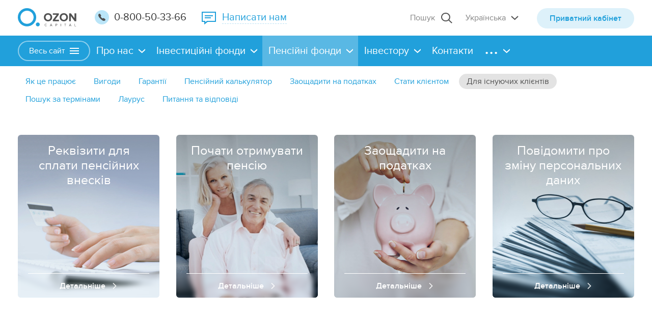

--- FILE ---
content_type: text/html; charset=UTF-8
request_url: https://ozoncap.com/ua/pensionnye-fondy/existing-customers/
body_size: 9794
content:
    <!DOCTYPE html>
<html lang="ua">
    <head>
        <meta http-equiv="Content-Type" content="text/html; charset=UTF-8" />
<meta name="robots" content="index, follow" />
<meta name="keywords" content="Реквізити, отримати пенсію, податки, особиста інформація" />
<meta name="description" content="Description" />
<link href="/bitrix/cache/css/s3/ozon/template_f834ecbfff27fc20860078436bbbfa1c/template_f834ecbfff27fc20860078436bbbfa1c_v1.css?1563191779773797" type="text/css"  data-template-style="true" rel="stylesheet" />
        <title>Для існуючих клієнтів</title>
        <link rel="shortcut icon" type="image/x-icon" href="/local/templates/ozon/favicon.ico"/>
        <meta name="format-detection" content="telephone=no">
        <meta name="viewport" content="width=device-width,initial-scale=1,maximum-scale=1">
        <!-- List stylesheet file here -->
                                                                                <link href="https://fonts.googleapis.com/css?family=Ubuntu" rel="stylesheet">

        <meta property="og:site_name" content="З нами ваші гроші завжди працюють"/>
        <meta property="og:type" content="ozon"/>
        <meta property="og:url" content="http://ozoncap.com/"/>
        <meta property="og:title" content="З нами ваші гроші завжди працюють"/>
        <meta property="og:determiner" content="auto"/>
        <meta property="og:description" content="З нами ваші гроші завжди працюють"/>
        <meta property="og:image" content="http://ozoncap.com/logo/2.png"/>
        <meta property="og:image:url" content="http://ozoncap.com/logo/2.png"/>

        <!-- Global site tag (gtag.js) - Google Analytics -->

                    </head>
<body>
    <div id="panel">
            </div>

    <!--    HEADER -->
    <header>
        <div class="inner_wp">
            <a class="head_logo"  href="/ua/" >
                <img src="/local/templates/ozon/img/logo.svg" alt="logo">
            </a>
            <a href="tel:0800503366" class="head_phone"><i></i>
    <p>
0-800-50-33-66
    </p>
</a>
<p class="write_us"><span>Написати нам</span></p>
            <div class="head_right">

                

<form action="/ua/search/index.php">

						<input type="text" name="q" placeholder="Пошук" value="" class="head_search"   />
				
<!--		<input name="s" type="submit" value="" />-->


</form>
<div class="head_lang">
                                    <p class="lang_head">Українська</p>
                <ul class="lang_list">
        
                            <li>
                    <a href="
                                                            /pensionnye-fondy/existing-customers/?lang=ru                                                        " title="Русский ">
                        Русский</a></li>
                    
                            <li class="isActive">Українська</li>
                    
                            <li>
                    <a href="
                                                            /en/pensionnye-fondy/existing-customers/?lang=en                                                        " title="English ">
                        English</a></li>
                        </ul>
</div>
<div class="btn btn_cabinet">Приватний кабінет</div>


                <div class="more-menu">
                    <p class='more-text'>Дополнительно</p>
                    <div class="more-list">

                        <div class="head_lang">
                            

<form action="/ua/search/index.php">

						<input type="text" name="q" placeholder="Пошук" value="" class="head_search"   />
				
<!--		<input name="s" type="submit" value="" />-->


</form>
<div class="head_lang">
                                    <p class="lang_head">Українська</p>
                <ul class="lang_list">
        
                            <li>
                    <a href="
                                                            /pensionnye-fondy/existing-customers/?lang=ru                                                        " title="Русский ">
                        Русский</a></li>
                    
                            <li class="isActive">Українська</li>
                    
                            <li>
                    <a href="
                                                            /en/pensionnye-fondy/existing-customers/?lang=en                                                        " title="English ">
                        English</a></li>
                        </ul>
</div>
<div class="btn btn_cabinet">Приватний кабінет</div>
                        </div>

                    </div>
                </div>
            </div>


        </div>
    </header>
    <!--  MENU  -->
    <nav>
        <div class="inner_wp">
            <div class="btn nav_menu">Весь сайт<i></i></div>
<ul class="nav_list">

	
	
					<li class="nav_el nav_sub_el "><a href="/ua/about_us/" >Про нас</a>
				<ul class="nav_sub_list">
		
	
	

	
	
		
							<li><a href="/ua/about_us/">Про компанію</a></li>
			
		
	
	

	
	
		
							<li><a href="/ua/about_us/press-kit/">Прес кіт</a></li>
			
		
	
	

	
	
		
							<li><a href="/ua/about_us/teams/">Наша команда</a></li>
			
		
	
	

	
	
		
							<li><a href="/ua/about_us/nashi-uslugi/">Наші послуги</a></li>
			
		
	
	

	
	
		
							<li><a href="/ua/about_us/sotrudnichestvo/">Cпівробітництво</a></li>
			
		
	
	

	
	
		
							<li><a href="/ua/about_us/reytingi-i-nagrady/">Рейтинги і нагороди</a></li>
			
		
	
	

			</ul></li>	
	
		
							<li class="nav_el "><a href="/ua/faq/" >Відповіді на питання</a></li>
			
		
	
	

	
	
					<li class="nav_el nav_sub_el "><a href="/ua/investitsionnye-fondy/" >Інвестиційні фонди</a>
				<ul class="nav_sub_list">
		
	
	

	
	
		
							<li><a href="/ua/investitsionnye-fondy/about-fund/">Про фонди</a></li>
			
		
	
	

	
	
		
							<li><a href="/ua/investitsionnye-fondy/raschet-dokhodnosti-pif/">Розрахунок прибутковості ПІФ</a></li>
			
		
	
	

	
	
		
							<li><a href="/ua/investitsionnye-fondy/sravnitelnaya-tablitsa-fondov/">Порівняльна таблиця фондів</a></li>
			
		
	
	

	
	
		
							<li><a href="/ua/investitsionnye-fondy/tochki-prodazh-tsennykh-bumag/">Точки продажу цінних паперів</a></li>
			
		
	
	

	
	
		
							<li><a href="/ua/investitsionnye-fondy/my-i-krizis/">Ми і криза</a></li>
			
		
	
	

	
	
		
							<li><a href="/ua/investitsionnye-fondy/informatsiya-po-drugim-fondam/">Інформація по інших фондах</a></li>
			
		
	
	

	
	
		
							<li><a href="/ua/investitsionnye-fondy/argentum/">Аргентум</a></li>
			
		
	
	

	
	
		
							<li><a href="/ua/investitsionnye-fondy/platinum/">Платинум</a></li>
			
		
	
	

	
	
		
							<li><a href="/ua/investitsionnye-fondy/aurum/">Аурум</a></li>
			
		
	
	

			</ul></li>	
	
					<li class="nav_el nav_sub_el navActive"><a href="/ua/pensionnye-fondy/" >Пенсійні фонди</a>
				<ul class="nav_sub_list">
		
	
	

	
	
		
							<li><a href="/ua/pensionnye-fondy/vse-o-npf/">Як це працює</a></li>
			
		
	
	

	
	
		
							<li><a href="/ua/pensionnye-fondy/vygody/">Вигоди</a></li>
			
		
	
	

	
	
		
							<li><a href="/ua/pensionnye-fondy/guarantees/">Гарантії</a></li>
			
		
	
	

	
	
		
							<li><a href="/ua/pensionnye-fondy/pensionnyy-kalkulyator/">Пенсійний калькулятор</a></li>
			
		
	
	

	
	
		
							<li><a href="/ua/pensionnye-fondy/nalogooblozhenie/">Заощадити на податках</a></li>
			
		
	
	

	
	
		
							<li><a href="/ua/pensionnye-fondy/customer/">Стати клієнтом</a></li>
			
		
	
	

	
	
		
							<li class="item-selected"><a href="/ua/pensionnye-fondy/existing-customers/">Для існуючих клієнтів</a></li>
			
		
	
	

	
	
		
							<li><a href="/ua/pensionnye-fondy/glossary/">Пошук за термінами</a></li>
			
		
	
	

	
	
		
							<li><a href="/ua/pensionnye-fondy/laurus/">Лаурус</a></li>
			
		
	
	

	
	
		
							<li><a href="/ua/pensionnye-fondy/voprosy-i-otvety/">Питання та відповіді</a></li>
			
		
	
	

			</ul></li>	
	
					<li class="nav_el nav_sub_el "><a href="/ua/investor/" >Інвестору</a>
				<ul class="nav_sub_list">
		
	
	

	
	
		
							<li><a href="/ua/investor/kak-stat-investorom/">Як стати інвестором</a></li>
			
		
	
	

	
	
		
							<li><a href="/ua/investor/politika-po-upravleniyu-riskami/">Політика з управління ризиками</a></li>
			
		
	
	

	
	
		
							<li><a href="/ua/investor/gde-kupit-prodat/">Де купити - продати</a></li>
			
		
	
	

	
	
		
							<li><a href="/ua/investor/nachinayushchemu-investoru/">Інвестору початківцю</a></li>
			
		
	
	

	
	
		
							<li><a href="/ua/investor/nalogooblozhenie/">Оподаткування</a></li>
			
		
	
	

			</ul></li>	
	
		
							<li class="nav_el "><a href="/ua/contact/" >Контакти</a></li>
			
		
	
	

<li class="nav_el nav_sub_el last">

		<div class="nav_sub_list">

				
	<div class="sm_block">
					<h3 class="sm_title"> Про нас</h3>
				<ul class="sm_list">

											<li><a href="/ua/about_us/">Про компанію</a></li>
			
											<li><a href="/ua/about_us/press-kit/">Прес кіт</a></li>
			
											<li><a href="/ua/about_us/teams/">Наша команда</a></li>
			
											<li><a href="/ua/about_us/nashi-uslugi/">Наші послуги</a></li>
			
											<li><a href="/ua/about_us/sotrudnichestvo/">Cпівробітництво</a></li>
			
											<li><a href="/ua/about_us/reytingi-i-nagrady/">Рейтинги і нагороди</a></li>
			
			
		</ul>
	</div>


 


                
	<div class="sm_block">
				 	 <a class="sm_title" href="/ua/investor/">Інвестору початківцю</a>
				<ul class="sm_list">

											<li><a href="/ua/investor/kak-stat-investorom/">Як стати інвестором</a></li>
			
											<li><a href="/ua/investor/politika-po-upravleniyu-riskami/">Політика з управління ризиками</a></li>
			
											<li><a href="/ua/investor/gde-kupit-prodat/">Де купити - продати</a></li>
			
											<li><a href="/ua/investor/nachinayushchemu-investoru/">Інвестору початківцю</a></li>
			
											<li><a href="/ua/investor/nalogooblozhenie/">Оподаткування</a></li>
			
			
		</ul>
	</div>


 


				
	<div class="sm_block">
					<h3 class="sm_title">Пенсійні фонди</h3>
				<ul class="sm_list">

											<li><a href="/ua/pensionnye-fondy/vse-o-npf/">Як це працює</a></li>
			
											<li><a href="/ua/pensionnye-fondy/vygody/">Вигоди</a></li>
			
											<li><a href="/ua/pensionnye-fondy/guarantees/">Гарантії</a></li>
			
											<li><a href="/ua/pensionnye-fondy/pensionnyy-kalkulyator/">Пенсійний калькулятор</a></li>
			
											<li><a href="/ua/pensionnye-fondy/nalogooblozhenie/">Заощадити на податках</a></li>
			
											<li><a href="/ua/pensionnye-fondy/customer/">Стати клієнтом</a></li>
			
											<li><a href="/ua/pensionnye-fondy/existing-customers/" class="selected">Для існуючих клієнтів</a></li>
			
											<li><a href="/ua/pensionnye-fondy/glossary/">Пошук за термінами</a></li>
			
											<li><a href="/ua/pensionnye-fondy/laurus/">Лаурус</a></li>
			
											<li><a href="/ua/pensionnye-fondy/voprosy-i-otvety/">Питання та відповіді</a></li>
			
			
		</ul>
	</div>


 
				
	<div class="sm_block">
					<h3 class="sm_title">Інвестиційні фонди</h3>
				<ul class="sm_list">

											<li><a href="/ua/investitsionnye-fondy/about-fund/">Про фонди</a></li>
			
											<li><a href="/ua/investitsionnye-fondy/raschet-dokhodnosti-pif/">Розрахунок прибутковості ПІФ</a></li>
			
											<li><a href="/ua/investitsionnye-fondy/sravnitelnaya-tablitsa-fondov/">Порівняльна таблиця фондів</a></li>
			
											<li><a href="/ua/investitsionnye-fondy/tochki-prodazh-tsennykh-bumag/">Точки продажу цінних паперів</a></li>
			
											<li><a href="/ua/investitsionnye-fondy/my-i-krizis/">Ми і криза</a></li>
			
											<li><a href="/ua/investitsionnye-fondy/informatsiya-po-drugim-fondam/">Інформація по інших фондах</a></li>
			
											<li><a href="/ua/investitsionnye-fondy/argentum/">Аргентум</a></li>
			
											<li><a href="/ua/investitsionnye-fondy/platinum/">Платинум</a></li>
			
											<li><a href="/ua/investitsionnye-fondy/aurum/">Аурум</a></li>
			
			
		</ul>
	</div>


 
				


 
				


 
                
	<div class="sm_block">
				 	 <a class="sm_title" href="/ua/news/">Новини</a>
				<ul class="sm_list">

											<li><a href="/ua/news/com_news/">Новини компанії</a></li>
			
											<li><a href="/ua/news/ozon_press/">Ozon в пресі</a></li>
			
			
		</ul>
	</div>


 


		

    <div class="right_side">

        

            
                
                                             <a class="" href="/ua/korporativnim-klientam/"><span>Корпоративним клієнтам</span></a>

                    
                
            
            
        

            
                
                                             <a class="" href="/ua/faq/"><span>Питання та відповіді</span></a>

                    
                
            
            
        

            
                
                                             <a class="" href="/ua/contact/"><span>Контакти</span></a>

                    
                
            
            
        

    </div>



	</div>

</li>
</ul>


        </div>
    </nav>


<div class="wrapper">

    <div class="cabinet_popup_wrapper popup_bg">
        <div class="cabinet_popup popup_body">
            <div class="close_popup "></div>
            <h1>Вхід в кабінет</h1>
            <form class="form_form" action="javascript:;" onsubmit="$('.no_user').show();" id="user_send_form">
                <p class="no_user"
                   style="color: red;display: none;text-align: center;margin-bottom: 30px;">Введено некоректні дані</p>
                <div class="holder">
                    <input id="cabinet_phone" class="pup_input" type="text" placeholder="">
                    <span>Телефон або email</span>
                </div>
                <div class="holder">
                    <input id="cabinet_pass" class="pup_input pop_pass" type="password" placeholder="">
                    <span>Пароль</span>
                </div>
                <div class="popup_btm">
                    <!--                    <a href="javascript:;" class="forget_pass">Забыли пароль?</a>-->
                    <input type="submit" value="Увійти">
                </div>
            </form>
        </div>
    </div>

    <div class="success_popup_wrapper popup_bg">
        <div class="success_popup popup_body">
            <div class="close_popup"></div>
            <h1>Дякую!<span>Наш спеціаліст зв'яжеться з Вами найближчим часом.</span></h1>
        </div>
    </div>

    <div class="write_us_popup_wrapper popup_bg" id="Feed_down">
        <div class="write_us_popup popup_body">
            <div class="close_popup"></div>
             
        <h1>Відправте нам своє повідомлення:</h1>
                <form class="form_form" action="/ua/pensionnye-fondy/existing-customers/" id="feedback_popup" method="POST">
            <input type="hidden" name="sessid" id="sessid" value="f9aca994c9c3dcfc3fac0538cb4e800b" />
            <!--<div class="input_wrapper">-->

                <div class="holder">
                    <input class="pup_input"  type="text" name="user_name" placeholder=""  value="">
                    <span>Ваше ім’я *</span>
                </div>

                <div class="holder">
                    <input class="pup_input" type="text" name="user_email" placeholder="" value="">
                    <span>Ваш E-mail *</span>
                </div>

                <input type="hidden" name="is_robot" value="">

            <!--</div>-->

                <div class="holder t_a">
                    <textarea data-autoresize rows="1" class="pup_area ta_message" name="MESSAGE" placeholder="" ></textarea>
                    <span class="t_a">Повідомлення *</span>
                </div>

                            <div style="display: none" class="mf-captcha">
                    <div class="mf-text">Защита от автоматических сообщений</div>
                    <input type="hidden" name="captcha_sid" value="0bbe6931417414f4afa7e0ceb129944a">
                    <img src="/bitrix/tools/captcha.php?captcha_sid=0bbe6931417414f4afa7e0ceb129944a" width="180" height="40"
                         alt="CAPTCHA">
                    <div class="mf-text">Введите слово на картинке<span class="mf-req">*</span></div>
                    <input type="text" name="captcha_word" size="30" maxlength="50" value="">
                </div>
                        <div class="g-recaptcha inputValidation" data-sitekey="6Lce2p0UAAAAAK57RiILEFITjgL9WsEtQ3Wr1yyL"></div>
            <input type="hidden" name="PARAMS_HASH" value="eccaf581703f60b87f875e0edee3475d">


         <!--   <div class="write_us_btm ">-->
              <input type="submit" class="send_msg" name="submit" value="Віправити">
        <!--    </div>-->
        </form>
    
 



        </div>
    </div>

<div class="call_me_popup_wrapper popup_bg">
    <div class="call_me_popup popup_body">
        <div class="close_cons"></div>
        <form id="cons_call_form">
            <h1>Оформити заявку</h1>
            <div class="holder">
                <input name="user_name_mob" class="pup_input light_version inputValidation" type="text" placeholder="" id="cons_name" required>
                <label for="name_mob">Iм’я</label>
            </div>
            <div class="holder">
                <input name="user_phone_mob" class="pup_input light_version inputValidation" type="tel" placeholder="" id="cons_phone" required>
                <label for="phone_mob">Телефон</label>
            </div>
            <input name="is_robot" type="hidden">
            <input name="user_email" type="hidden">
                            <div style="display: none" class="mf-captcha">
                    <div class="mf-text">Защита от автоматических сообщений</div>
                    <input type="hidden" name="captcha_sid" value="0be5d201a701c4a39c83b92fa19eaf42">
                    <img src="/bitrix/tools/captcha.php?captcha_sid=0be5d201a701c4a39c83b92fa19eaf42" width="180" height="40"
                         alt="CAPTCHA">
                    <div class="mf-text">Введите слово на картинке<span class="mf-req">*</span></div>
                    <input type="text" name="captcha_word" size="30" maxlength="50" value="">
                </div>
                        <div class="g-recaptcha inputValidation" data-sitekey="6Lce2p0UAAAAAK57RiILEFITjgL9WsEtQ3Wr1yyL"></div>
            <div class="popup_btm">
                <input type="submit" value="Оформити">
            </div>
        </form>
        <div class="call_me_popup_success">
            <h1 class="thx">Дякуємо!<br>
                <span>Наш спеціаліст зв’яжеться з Вами найближчим часом.</span>
            </h1>
        </div>
    </div>
</div>


    
 




    <!--  HEADER MOBILE  -->
    <div class="header_mobile">
        <div class="mob_menu">
            <i class="mob_ham_menu"></i>
            <a class="mobile_logo"  href="/" >
                <img src="/local/templates/ozon/img/logo.svg" alt="logo">            </a>
        </div>
        <div class="mobile_stocks">
            <p class="mob_stock_title">Фонди в управлінні</p>
<div>
<!--    <i class="i_stock_up"></i>-->
<!--    <p class="stock_in_price">--><!-- --><!--.</p>-->
</div>




        </div>
    </div>

    <!--  LEFT MMENU  -->
    <div class="close_menu"></div>
    <div class="left_menu">
        
 <ul class="left_menu_list">

    
    
        <li class="nav_el lm_sub_el ">

    <p class="lm_sub_head">Про нас</p>

    <ul class="lm_sub_list">
    
    
    

    
    
        
                            <li><a
                        href="/ua/about_us/">Про компанію</a></li>
            
        
    
    

    
    
        
                            <li><a
                        href="/ua/about_us/press-kit/">Прес кіт</a></li>
            
        
    
    

    
    
        
                            <li><a
                        href="/ua/about_us/teams/">Наша команда</a></li>
            
        
    
    

    
    
        
                            <li><a
                        href="/ua/about_us/nashi-uslugi/">Наші послуги</a></li>
            
        
    
    

    
    
        
                            <li><a
                        href="/ua/about_us/sotrudnichestvo/">Cпівробітництво</a></li>
            
        
    
    

    
    
        
                            <li><a
                        href="/ua/about_us/reytingi-i-nagrady/">Рейтинги і нагороди</a></li>
            
        
    
    

            </ul></li>    
    
        
                            <li class="nav_el "><a
                        href="/ua/faq/"  >Відповіді на питання</a></li>
            
        
    
    

    
    
        <li class="nav_el lm_sub_el ">

    <p class="lm_sub_head">Інвестиційні фонди</p>

    <ul class="lm_sub_list">
    
    
    

    
    
        
                            <li><a
                        href="/ua/investitsionnye-fondy/about-fund/">Про фонди</a></li>
            
        
    
    

    
    
        
                            <li><a
                        href="/ua/investitsionnye-fondy/raschet-dokhodnosti-pif/">Розрахунок прибутковості ПІФ</a></li>
            
        
    
    

    
    
        
                            <li><a
                        href="/ua/investitsionnye-fondy/sravnitelnaya-tablitsa-fondov/">Порівняльна таблиця фондів</a></li>
            
        
    
    

    
    
        
                            <li><a
                        href="/ua/investitsionnye-fondy/tochki-prodazh-tsennykh-bumag/">Точки продажу цінних паперів</a></li>
            
        
    
    

    
    
        
                            <li><a
                        href="/ua/investitsionnye-fondy/my-i-krizis/">Ми і криза</a></li>
            
        
    
    

    
    
        
                            <li><a
                        href="/ua/investitsionnye-fondy/informatsiya-po-drugim-fondam/">Інформація по інших фондах</a></li>
            
        
    
    

    
    
        
                            <li><a
                        href="/ua/investitsionnye-fondy/argentum/">Аргентум</a></li>
            
        
    
    

    
    
        
                            <li><a
                        href="/ua/investitsionnye-fondy/platinum/">Платинум</a></li>
            
        
    
    

    
    
        
                            <li><a
                        href="/ua/investitsionnye-fondy/aurum/">Аурум</a></li>
            
        
    
    

            </ul></li>    
    
        <li class="nav_el lm_sub_el selected">

    <p class="lm_sub_head">Пенсійні фонди</p>

    <ul class="lm_sub_list">
    
    
    

    
    
        
                            <li><a
                        href="/ua/pensionnye-fondy/vse-o-npf/">Як це працює</a></li>
            
        
    
    

    
    
        
                            <li><a
                        href="/ua/pensionnye-fondy/vygody/">Вигоди</a></li>
            
        
    
    

    
    
        
                            <li><a
                        href="/ua/pensionnye-fondy/guarantees/">Гарантії</a></li>
            
        
    
    

    
    
        
                            <li><a
                        href="/ua/pensionnye-fondy/pensionnyy-kalkulyator/">Пенсійний калькулятор</a></li>
            
        
    
    

    
    
        
                            <li><a
                        href="/ua/pensionnye-fondy/nalogooblozhenie/">Заощадити на податках</a></li>
            
        
    
    

    
    
        
                            <li><a
                        href="/ua/pensionnye-fondy/customer/">Стати клієнтом</a></li>
            
        
    
    

    
    
        
                            <li class="selected"><a
                        href="/ua/pensionnye-fondy/existing-customers/">Для існуючих клієнтів</a></li>
            
        
    
    

    
    
        
                            <li><a
                        href="/ua/pensionnye-fondy/glossary/">Пошук за термінами</a></li>
            
        
    
    

    
    
        
                            <li><a
                        href="/ua/pensionnye-fondy/laurus/">Лаурус</a></li>
            
        
    
    

    
    
        
                            <li><a
                        href="/ua/pensionnye-fondy/voprosy-i-otvety/">Питання та відповіді</a></li>
            
        
    
    

            </ul></li>    
    
        <li class="nav_el lm_sub_el ">

    <p class="lm_sub_head">Інвестору</p>

    <ul class="lm_sub_list">
    
    
    

    
    
        
                            <li><a
                        href="/ua/investor/kak-stat-investorom/">Як стати інвестором</a></li>
            
        
    
    

    
    
        
                            <li><a
                        href="/ua/investor/politika-po-upravleniyu-riskami/">Політика з управління ризиками</a></li>
            
        
    
    

    
    
        
                            <li><a
                        href="/ua/investor/gde-kupit-prodat/">Де купити - продати</a></li>
            
        
    
    

    
    
        
                            <li><a
                        href="/ua/investor/nachinayushchemu-investoru/">Інвестору початківцю</a></li>
            
        
    
    

    
    
        
                            <li><a
                        href="/ua/investor/nalogooblozhenie/">Оподаткування</a></li>
            
        
    
    

            </ul></li>    
    
        
                            <li class="nav_el "><a
                        href="/ua/contact/"  >Контакти</a></li>
            
        
    
    

    
    </ul>




        <!-- hidden for desktop-->
        <div class="mob_add_block">
            <form action="/search/" method="get">
                <input class="head_search left_menu_search" name="q" type="search" placeholder="Поиск">
                <input type="submit" class="search_button" value="">
                <input type="hidden" name="how" value="d">
            </form>
            

<ul class="lang_mob">
    
                    <li>
                <a href="
							/pensionnye-fondy/existing-customers/?lang=ru						"
                   title="Русский ">
                    Русский</a></li>
        
    
                    <li class="isActiveMob">Українська</li>
        
    
                    <li>
                <a href="
							/en/pensionnye-fondy/existing-customers/?lang=en						"
                   title="English ">
                    English</a></li>
        
    
</ul>
            <div class="btn btn_cabinet">Приватний кабінет</div>
        </div>

    </div>
    <div class="site_map">
        <div class="left_side">
            <div class="sm_union">
                
	<div class="sm_block">
					<h3 class="sm_title">Про нас</h3>
				<ul class="sm_list">

											<li><a href="/ua/about_us/">Про компанію</a></li>
			
											<li><a href="/ua/about_us/press-kit/">Прес кіт</a></li>
			
											<li><a href="/ua/about_us/teams/">Наша команда</a></li>
			
											<li><a href="/ua/about_us/nashi-uslugi/">Наші послуги</a></li>
			
											<li><a href="/ua/about_us/sotrudnichestvo/">Cпівробітництво</a></li>
			
											<li><a href="/ua/about_us/reytingi-i-nagrady/">Рейтинги і нагороди</a></li>
			
			
		</ul>
	</div>


 

                
	<div class="sm_block">
				 	 <a class="sm_title" href="/ua/news/">Новини</a>
				<ul class="sm_list">

											<li><a href="/ua/news/com_news/">Новини компанії</a></li>
			
											<li><a href="/ua/news/ozon_press/">Ozon в пресі</a></li>
			
			
		</ul>
	</div>


 

            </div>
            <div class="sm_union">
                
	<div class="sm_block">
					<h3 class="sm_title">Пенсійні фонди</h3>
				<ul class="sm_list">

											<li><a href="/ua/pensionnye-fondy/vse-o-npf/">Як це працює</a></li>
			
											<li><a href="/ua/pensionnye-fondy/vygody/">Вигоди</a></li>
			
											<li><a href="/ua/pensionnye-fondy/guarantees/">Гарантії</a></li>
			
											<li><a href="/ua/pensionnye-fondy/pensionnyy-kalkulyator/">Пенсійний калькулятор</a></li>
			
											<li><a href="/ua/pensionnye-fondy/nalogooblozhenie/">Заощадити на податках</a></li>
			
											<li><a href="/ua/pensionnye-fondy/customer/">Стати клієнтом</a></li>
			
											<li><a href="/ua/pensionnye-fondy/existing-customers/" class="selected">Для існуючих клієнтів</a></li>
			
											<li><a href="/ua/pensionnye-fondy/glossary/">Пошук за термінами</a></li>
			
											<li><a href="/ua/pensionnye-fondy/laurus/">Лаурус</a></li>
			
											<li><a href="/ua/pensionnye-fondy/voprosy-i-otvety/">Питання та відповіді</a></li>
			
			
		</ul>
	</div>


 

                
	<div class="sm_block">
					<h3 class="sm_title">Інвестиційні фонди</h3>
				<ul class="sm_list">

											<li><a href="/ua/investitsionnye-fondy/about-fund/">Про фонди</a></li>
			
											<li><a href="/ua/investitsionnye-fondy/raschet-dokhodnosti-pif/">Розрахунок прибутковості ПІФ</a></li>
			
											<li><a href="/ua/investitsionnye-fondy/sravnitelnaya-tablitsa-fondov/">Порівняльна таблиця фондів</a></li>
			
											<li><a href="/ua/investitsionnye-fondy/tochki-prodazh-tsennykh-bumag/">Точки продажу цінних паперів</a></li>
			
											<li><a href="/ua/investitsionnye-fondy/my-i-krizis/">Ми і криза</a></li>
			
											<li><a href="/ua/investitsionnye-fondy/informatsiya-po-drugim-fondam/">Інформація по інших фондах</a></li>
			
											<li><a href="/ua/investitsionnye-fondy/argentum/">Аргентум</a></li>
			
											<li><a href="/ua/investitsionnye-fondy/platinum/">Платинум</a></li>
			
											<li><a href="/ua/investitsionnye-fondy/aurum/">Аурум</a></li>
			
			
		</ul>
	</div>


 

            </div>
            <div class="sm_union">
                


 
                


 
                
	<div class="sm_block">
				 	 <a class="sm_title" href="/ua/investor/">Інвестору початківцю</a>
				<ul class="sm_list">

											<li><a href="/ua/investor/kak-stat-investorom/">Як стати інвестором</a></li>
			
											<li><a href="/ua/investor/politika-po-upravleniyu-riskami/">Політика з управління ризиками</a></li>
			
											<li><a href="/ua/investor/gde-kupit-prodat/">Де купити - продати</a></li>
			
											<li><a href="/ua/investor/nachinayushchemu-investoru/">Інвестору початківцю</a></li>
			
											<li><a href="/ua/investor/nalogooblozhenie/">Оподаткування</a></li>
			
			
		</ul>
	</div>


 
            </div>
        </div>
        

    <div class="right_side">

        

            
                
                                             <a class="" href="/ua/korporativnim-klientam/"><span>Корпоративним клієнтам</span></a>

                    
                
            
            
        

            
                
                                             <a class="" href="/ua/faq/"><span>Питання та відповіді</span></a>

                    
                
            
            
        

            
                
                                             <a class="" href="/ua/contact/"><span>Контакти</span></a>

                    
                
            
            
        

    </div>



        <div class="bg_icon"></div>
    </div>
    <div class="full_screen_close"></div>
    <div class="container">


    <div class="inpage_menu">
        <ul class="inpage_list filter_list">

            
            
            
                                
                                                                            <li class=" "><a
                                                    href="/ua/pensionnye-fondy/vse-o-npf/">Як це працює</a>
                                        </li>
                                    
                                
                            
                            
                            
            
            
                                
                                                                            <li class=" "><a
                                                    href="/ua/pensionnye-fondy/vygody/">Вигоди</a>
                                        </li>
                                    
                                
                            
                            
                            
            
            
                                
                                                                            <li class=" "><a
                                                    href="/ua/pensionnye-fondy/guarantees/">Гарантії</a>
                                        </li>
                                    
                                
                            
                            
                            
            
            
                                
                                                                            <li class=" "><a
                                                    href="/ua/pensionnye-fondy/pensionnyy-kalkulyator/">Пенсійний калькулятор</a>
                                        </li>
                                    
                                
                            
                            
                            
            
            
                                
                                                                            <li class=" "><a
                                                    href="/ua/pensionnye-fondy/nalogooblozhenie/">Заощадити на податках</a>
                                        </li>
                                    
                                
                            
                            
                            
            
            
                                
                                                                            <li class=" "><a
                                                    href="/ua/pensionnye-fondy/customer/">Стати клієнтом</a>
                                        </li>
                                    
                                
                            
                            
                            
            
            
                                
                                                                            <li class=" ftActive"><a
                                                    href="javascript:;">Для існуючих клієнтів</a>
                                        </li>
                                    
                                
                            
                            
                            
            
            
                                
                                                                            <li class=" "><a
                                                    href="/ua/pensionnye-fondy/glossary/">Пошук за термінами</a>
                                        </li>
                                    
                                
                            
                            
                            
            
            
                                
                                                                            <li class=" "><a
                                                    href="/ua/pensionnye-fondy/laurus/">Лаурус</a>
                                        </li>
                                    
                                
                            
                            
                            
            
            
                                
                                                                            <li class=" "><a
                                                    href="/ua/pensionnye-fondy/voprosy-i-otvety/">Питання та відповіді</a>
                                        </li>
                                    
                                
                            
                            
                            
                            
                        </ul>
    </div>


<div class="inner_content">
	<h1 class="h1_popups">Для існуючих клієнтів</h1>
	<div class="npf_wrapper popup_bg">
		<div class="npf_popup popup_body">
			<div class="close_popup ">
			</div>
			<div class="npf-popup-content">
				<div class="close_popup_mob">
				</div>
				<div class="bg_image">
					<div class="npf-top_block">
					</div>
				</div>
				<div class="npf-top_block mob">
				</div>
				<div class="npf-text_block">
				</div>
			</div>
		</div>
	</div>
	<div class="desc_invest_funds npf">
		<div class="one_npf one">
			<div class="bg_picture" data-picture="/local/templates/ozon/images/for_cl_1.jpg" data-mini="/local/templates/ozon/images/for_cl_mini_1.jpg" style="background-image: url(/local/templates/ozon/images/for_cl_mini_1.jpg)">
			</div>
			<div class="top_text">
				 Реквізити для сплати пенсійних внесків
			</div>
			<div class="bottom_info">
				 Детальніше
				<div class="blur_mini">
				</div>
			</div>
			<div class="hidden popup_top">
			</div>
			<div class="hidden popup_text">
 <b>Реквізити для сплати пенсійних внесків для існуючих клієнтів:</b><br>
 <br>
				 Одержувач: ВНПФ «Лаурус»<br>
				 Код за ЄДРПОУ: 35234147<br>
				 IBAN UA253003350000000260022397466<br>
				 в АТ "Райффайзен Банк Аваль" <br>
				 Призначення платежу:<br>
				 «Пенсійний внесок на ІПР № 35234147-(ІПН клієнта)<br>
				 зг. ПК № 01/0000___ від «__»___________20__р.».
			</div>
 <br>
 <a href="jav * ascript:window.print()" class="skyblue_btn contact print"><i class="ic_file"></i>Роздрукувати</a> <br>
		</div>
		<div class="one_npf two">
			<div class="bg_picture" data-picture="/local/templates/ozon/images/for_cl_2.jpg" data-mini="/local/templates/ozon/images/for_cl_mini_2.jpg" style="background-image: url(/local/templates/ozon/images/for_cl_mini_2.jpg)">
			</div>
			<div class="top_text">
				 Почати отримувати пенсію
			</div>
			<div class="bottom_info">
				 Детальніше
				<div class="blur_mini">
				</div>
			</div>
			<div class="hidden popup_top">
				 Почати отримувати пенсію
			</div>
			<div class="hidden popup_text">
				 Якщо до виходу на пенсію залишилось менше 10 років – почніть отримувати додаткову пенсію з фонду «Лаурус». <br>
				<p>
					 Пенсійний вік:
				</p>
				<ul>
					<li>60 років*</li>
				</ul>
 <span class="refinement">*пенсійний вік для жінок 1959р.н -1960 р.н. встановлюється окремо</span> <span class="skyblue_btn cons_help">Відправити заявку</span>
			</div>
		</div>
		<div class="one_npf four go_taxes">
			<div class="bg_picture" data-picture="/local/templates/ozon/images/for_cl_3.jpg" data-mini="/local/templates/ozon/images/for_cl_mini_3.jpg" style="background-image: url(/local/templates/ozon/images/for_cl_mini_3.jpg)">
			</div>
			<div class="top_text go_taxes">
				 Заощадити на податках
			</div>
			<div class="bottom_info go_taxes">
				 Детальніше
				<div class="blur_mini">
				</div>
			</div>
		</div>
		<div class="one_npf three">
			<div class="bg_picture" data-picture="/local/templates/ozon/images/for_cl_4.jpg" data-mini="/local/templates/ozon/images/for_cl_mini_4.jpg" style="background-image: url(/local/templates/ozon/images/for_cl_mini_4.jpg)">
			</div>
			<div class="top_text">
				 Повідомити про зміну персональних даних
			</div>
			<div class="bottom_info">
				 Детальніше
				<div class="blur_mini">
				</div>
			</div>
			<div class="hidden popup_top">
				 Повідомити про зміну персональних даних
			</div>
			<div class="hidden popup_text">
				 Ми просимо Вас повідомляти про зміну персональних даних для того, щоб завжди бути з Вами на зв’язку. <br>
				<p>
 <b>Тримайте нас в курсі якщо у вас змінились:</b>
				</p>
				<ul>
					<li>ПІБ,</li>
					<li>паспорт,</li>
					<li>адреса реєстрації,</li>
					<li>адреса фактичного місця проживання,</li>
					<li>телефон, e-mail.</li>
				</ul>
 <span class="skyblue_btn cons_help">Повідомити про зміни</span>
			</div>
		</div>
	</div>
</div>
 <br>
<!--fb-->
<div id="fb-root"></div>



    

<div class="mobile_stock_header">
    <h1>Фонди в управлінні</h1>
    <i class="close_stock"></i>
</div>

<div class="stock_block">
    <div class="stock_funds_container">
        <div class="stock_fonds">
            <h3 class="stock_title">Фонди в управлінні</h3>

                            <div class="stock_elm">
                    <a href="/ua/investitsionnye-fondy/argentum/" class="stock_name">Аргентум</a>
                                    <div class="stock_inn">
                        <p class="stock_inn_name">ЦІС*</p>
                        <i class="i_stock_up"></i>
                        <p class="stock_in_price">8.53 грн.</p>
                        <p class="stock_inn_prc">+0                            %</p>
                    </div>
                                   <div class="stock_inn">
                        <p class="stock_inn_name">ВЧА*</p>
                        <i class="i_stock_up"></i>
                        <p class="stock_in_price">189 128 грн.</p>
                        <p class="stock_inn_prc">+0                            %</p>
                    </div>
                </div>
                            <div class="stock_elm">
                    <a href="/ua/investitsionnye-fondy/platinum/" class="stock_name">Платинум</a>
                                    <div class="stock_inn">
                        <p class="stock_inn_name">ЦІС*</p>
                        <i class="i_stock_down"></i>
                        <p class="stock_in_price">425.53 грн.</p>
                        <p class="stock_inn_prc">-0.07                            %</p>
                    </div>
                                   <div class="stock_inn">
                        <p class="stock_inn_name">ВЧА*</p>
                        <i class="i_stock_down"></i>
                        <p class="stock_in_price">9 244 564 грн.</p>
                        <p class="stock_inn_prc">-0.07                            %</p>
                    </div>
                </div>
                            <div class="stock_elm">
                    <a href="/ua/investitsionnye-fondy/aurum/" class="stock_name">Аурум</a>
                                    <div class="stock_inn">
                        <p class="stock_inn_name">ЦІС*</p>
                        <i class="i_stock_up"></i>
                        <p class="stock_in_price">46.28 грн.</p>
                        <p class="stock_inn_prc">+417.69                            %</p>
                    </div>
                                   <div class="stock_inn">
                        <p class="stock_inn_name">ВЧА*</p>
                        <i class="i_stock_up"></i>
                        <p class="stock_in_price">1 046 561 грн.</p>
                        <p class="stock_inn_prc">+417.91                            %</p>
                    </div>
                </div>
                            <div class="stock_elm">
                    <a href="/ua/pensionnye-fondy/laurus/" class="stock_name">Лаурус</a>
                                    <div class="stock_inn">
                        <p class="stock_inn_name">ЦІС*</p>
                        <i class="i_stock_up"></i>
                        <p class="stock_in_price">4.90484 грн.</p>
                        <p class="stock_inn_prc">+0.04                            %</p>
                    </div>
                                   <div class="stock_inn">
                        <p class="stock_inn_name">ВЧА*</p>
                        <i class="i_stock_up"></i>
                        <p class="stock_in_price">19 103 816 грн.</p>
                        <p class="stock_inn_prc">+0.04                            %</p>
                    </div>
                </div>
            
            <!--inner elm-->

        </div>
        <!--fonds end-->
        <div class="index_def">
            <h3 class="stock_title">Значення Індексів</h3>
                            <div class="stock_elm">
                    <a href="javascript:;" class="stock_name">ПФТС  індекс</a>
                    <div class="stock_inn">
                        <i class="i_stock_up no_name_in"></i>
                        <p class="stock_in_price">507.02</p>
                        <p class="stock_inn_prc">+0                            %</p>
                    </div>
                </div>
                            <div class="stock_elm">
                    <a href="javascript:;" class="stock_name">UX  індекс</a>
                    <div class="stock_inn">
                        <i class="i_stock_up no_name_in"></i>
                        <p class="stock_in_price">1 194.15</p>
                        <p class="stock_inn_prc">+0                            %</p>
                    </div>
                </div>
                        <!--stock elm-->
        </div>
        <!--index block end-->
        <div class="sum_fonds">
            <h3 class="stock_title">Загальна ВЧА фондів</h3>
            <div class="stock_elm">
                <div class="stock_inn">
                    <i class="i_stock_up i_stock_sum"></i>
                    <p class="stock_in_price">29 584 069 грн.</p>
                </div>
            </div>
            <div class="stock_desc_block">
                <p class="stock_desc">ЦІС і ВЧА на 23 Січня 2026 **</p>
                <p class="stock_desc">*ЦІС — Ціна інвест. сертифіката, акції, одиниці пенсійних активів</p>
                <p class="stock_desc">*ВЧА - Вартість чистих активів</p>
                <p class="stock_desc">**ЦІС та ВЧА розраховані на кінець попереднього робочого дня</p>
            </div>
        </div>
    </div>
</div>    

    <a href="#" class="q_banner">
    <h1>А у Вас есть  финансовый план?</h1>
</a></div>

<!-- partner banner -->
<div class="partner_banner">
    
<h3 class="banner_title">Наші партнери</h3>
<div class="pt_list">
            
        <div><a target="_blank" href="https://ukrsibbank.com/ru/"><img
            src="/upload/iblock/b02/b026bc8faf43541e1edd4fa999f126a3.png"
            width="171"
            height="50"
            alt="УкрсибБанк"
            title="УкрсибБанк"
        /></a></div>


            
        <div><a target="_blank" href="https://www.aval.ua/"><img
            src="/upload/iblock/1e7/1e72a04c98d48d81083a1d9744cdb104.png"
            width="171"
            height="50"
            alt="Райфайзен"
            title="Райфайзен"
        /></a></div>


            
        <div><a target="_blank" href="http://www.dragon-capital.com"><img
            src="/upload/iblock/7dd/7dda38ca67f436e67285214cdbfcca56.png"
            width="171"
            height="50"
            alt="Dragon Capital"
            title="Dragon Capital"
        /></a></div>


    </div>
    <div class="pt_list hidden">
    
</div>

</div>
</div>
<div class="footer">
    <div class="to_top">
        <div class="to_top_ct"><i class="to-top_icon"></i></div>
    </div>
    <div class="inner_wp">
        <div class="ft_container">
            <div class="ft_about_wrapper">
                <div class="ft_about">
                    <div class="ft_block">
                        
    <div class="ft_block">
        <h3 class="ft_title">Про нас</h3>
        <ul class="ft_list">

                                            <li><a href="/ua/about_us/">Про компанію</a></li>
            
                                            <li><a href="/ua/about_us/press-kit/">Прес кіт</a></li>
            
                                            <li><a href="/ua/about_us/teams/">Наша команда</a></li>
            
                                            <li><a href="/ua/about_us/nashi-uslugi/">Наші послуги</a></li>
            
                                            <li><a href="/ua/about_us/sotrudnichestvo/">Cпівробітництво</a></li>
            
                                            <li><a href="/ua/about_us/reytingi-i-nagrady/">Рейтинги і нагороди</a></li>
            
            
        </ul>
    </div>





                        




                    </div>


                    
    <div class="ft_block">
        <h3 class="ft_title">Інвестиційні фонди</h3>
        <ul class="ft_list">

                                            <li><a href="/ua/investitsionnye-fondy/about-fund/">Про фонди</a></li>
            
                                            <li><a href="/ua/investitsionnye-fondy/raschet-dokhodnosti-pif/">Розрахунок прибутковості ПІФ</a></li>
            
                                            <li><a href="/ua/investitsionnye-fondy/sravnitelnaya-tablitsa-fondov/">Порівняльна таблиця фондів</a></li>
            
                                            <li><a href="/ua/investitsionnye-fondy/tochki-prodazh-tsennykh-bumag/">Точки продажу цінних паперів</a></li>
            
                                            <li><a href="/ua/investitsionnye-fondy/my-i-krizis/">Ми і криза</a></li>
            
                                            <li><a href="/ua/investitsionnye-fondy/informatsiya-po-drugim-fondam/">Інформація по інших фондах</a></li>
            
                                            <li><a href="/ua/investitsionnye-fondy/argentum/">Аргентум</a></li>
            
                                            <li><a href="/ua/investitsionnye-fondy/platinum/">Платинум</a></li>
            
                                            <li><a href="/ua/investitsionnye-fondy/aurum/">Аурум</a></li>
            
            
        </ul>
    </div>





                    
    <div class="ft_block">
        <h3 class="ft_title">Пенсійні фонди</h3>
        <ul class="ft_list">

                                            <li><a href="/ua/pensionnye-fondy/vse-o-npf/">Як це працює</a></li>
            
                                            <li><a href="/ua/pensionnye-fondy/vygody/">Вигоди</a></li>
            
                                            <li><a href="/ua/pensionnye-fondy/guarantees/">Гарантії</a></li>
            
                                            <li><a href="/ua/pensionnye-fondy/pensionnyy-kalkulyator/">Пенсійний калькулятор</a></li>
            
                                            <li><a href="/ua/pensionnye-fondy/nalogooblozhenie/">Заощадити на податках</a></li>
            
                                            <li><a href="/ua/pensionnye-fondy/customer/">Стати клієнтом</a></li>
            
                                            <li><a href="/ua/pensionnye-fondy/existing-customers/" class="selected">Для існуючих клієнтів</a></li>
            
                                            <li><a href="/ua/pensionnye-fondy/glossary/">Пошук за термінами</a></li>
            
                                            <li><a href="/ua/pensionnye-fondy/laurus/">Лаурус</a></li>
            
                                            <li><a href="/ua/pensionnye-fondy/voprosy-i-otvety/">Питання та відповіді</a></li>
            
            
        </ul>
    </div>





                    
                    







                    






                </div>
            </div>
           <div class="ft_social">
                <div class="fb-page" data-href="https://www.facebook.com/OzonCap/" data-tabs="timeline" data-width="240"
                     data-height="300" data-small-header="true" data-adapt-container-width="true" data-hide-cover="true"
                     data-show-facepile="true">
                    <blockquote cite="https://www.facebook.com/OzonCap/" class="fb-xfbml-parse-ignore"><a
                            href="https://www.facebook.com/OzonCap/">Ozon Capital</a></blockquote>
                </div>
            </div>
        </div>
    </div>
    <footer class="footer_cp">
        <div class="inner_wp">

            <p class="ft_copyright">&copy; 2016 Озон Капітал.</p>
<a href="/sitemap/" class="ft_cp_link mob_only_link">Карта сайту</a>
<a href="/ua/contact/" class="ft_cp_link">Контактна інформація</a>
<div class="ft_studio"><i></i>Розроблено в <a  target="_blank" href="http://foxima.org/">Foxima</a></div>
        </div>
    </footer>

    <!-- List script file here -->
                                                                                



</div>
<script type="text/javascript" src="https://www.google.com/recaptcha/api.js?hl=uk"></script>
<script type="text/javascript" src="https://cdnjs.cloudflare.com/ajax/libs/Chart.js/2.4.0/Chart.bundle.min.js"></script>


<script type="text/javascript"  src="/bitrix/cache/js/s3/ozon/template_d8c5f9ef86169a99e74404f55d29f88b/template_d8c5f9ef86169a99e74404f55d29f88b_v1.js?1563191779905326"></script>
<script type="text/javascript">var _ba = _ba || []; _ba.push(["aid", "ae9af9f3d75bce8a39bbc4b1c0818e69"]); _ba.push(["host", "ozoncap.com"]); (function() {var ba = document.createElement("script"); ba.type = "text/javascript"; ba.async = true;ba.src = (document.location.protocol == "https:" ? "https://" : "http://") + "bitrix.info/ba.js";var s = document.getElementsByTagName("script")[0];s.parentNode.insertBefore(ba, s);})();</script>


<script async src="https://www.googletagmanager.com/gtag/js?id=UA-138222808-1"></script>

<script>

            window.dataLayer = window.dataLayer || [];

            function gtag(){dataLayer.push(arguments);}

            gtag('js', new Date());



            gtag('config', 'UA-138222808-1');

        </script>
</body>
</html>


--- FILE ---
content_type: text/html; charset=utf-8
request_url: https://www.google.com/recaptcha/api2/anchor?ar=1&k=6Lce2p0UAAAAAK57RiILEFITjgL9WsEtQ3Wr1yyL&co=aHR0cHM6Ly9vem9uY2FwLmNvbTo0NDM.&hl=uk&v=PoyoqOPhxBO7pBk68S4YbpHZ&size=normal&anchor-ms=20000&execute-ms=30000&cb=az8n8zne3ong
body_size: 49500
content:
<!DOCTYPE HTML><html dir="ltr" lang="uk"><head><meta http-equiv="Content-Type" content="text/html; charset=UTF-8">
<meta http-equiv="X-UA-Compatible" content="IE=edge">
<title>reCAPTCHA</title>
<style type="text/css">
/* cyrillic-ext */
@font-face {
  font-family: 'Roboto';
  font-style: normal;
  font-weight: 400;
  font-stretch: 100%;
  src: url(//fonts.gstatic.com/s/roboto/v48/KFO7CnqEu92Fr1ME7kSn66aGLdTylUAMa3GUBHMdazTgWw.woff2) format('woff2');
  unicode-range: U+0460-052F, U+1C80-1C8A, U+20B4, U+2DE0-2DFF, U+A640-A69F, U+FE2E-FE2F;
}
/* cyrillic */
@font-face {
  font-family: 'Roboto';
  font-style: normal;
  font-weight: 400;
  font-stretch: 100%;
  src: url(//fonts.gstatic.com/s/roboto/v48/KFO7CnqEu92Fr1ME7kSn66aGLdTylUAMa3iUBHMdazTgWw.woff2) format('woff2');
  unicode-range: U+0301, U+0400-045F, U+0490-0491, U+04B0-04B1, U+2116;
}
/* greek-ext */
@font-face {
  font-family: 'Roboto';
  font-style: normal;
  font-weight: 400;
  font-stretch: 100%;
  src: url(//fonts.gstatic.com/s/roboto/v48/KFO7CnqEu92Fr1ME7kSn66aGLdTylUAMa3CUBHMdazTgWw.woff2) format('woff2');
  unicode-range: U+1F00-1FFF;
}
/* greek */
@font-face {
  font-family: 'Roboto';
  font-style: normal;
  font-weight: 400;
  font-stretch: 100%;
  src: url(//fonts.gstatic.com/s/roboto/v48/KFO7CnqEu92Fr1ME7kSn66aGLdTylUAMa3-UBHMdazTgWw.woff2) format('woff2');
  unicode-range: U+0370-0377, U+037A-037F, U+0384-038A, U+038C, U+038E-03A1, U+03A3-03FF;
}
/* math */
@font-face {
  font-family: 'Roboto';
  font-style: normal;
  font-weight: 400;
  font-stretch: 100%;
  src: url(//fonts.gstatic.com/s/roboto/v48/KFO7CnqEu92Fr1ME7kSn66aGLdTylUAMawCUBHMdazTgWw.woff2) format('woff2');
  unicode-range: U+0302-0303, U+0305, U+0307-0308, U+0310, U+0312, U+0315, U+031A, U+0326-0327, U+032C, U+032F-0330, U+0332-0333, U+0338, U+033A, U+0346, U+034D, U+0391-03A1, U+03A3-03A9, U+03B1-03C9, U+03D1, U+03D5-03D6, U+03F0-03F1, U+03F4-03F5, U+2016-2017, U+2034-2038, U+203C, U+2040, U+2043, U+2047, U+2050, U+2057, U+205F, U+2070-2071, U+2074-208E, U+2090-209C, U+20D0-20DC, U+20E1, U+20E5-20EF, U+2100-2112, U+2114-2115, U+2117-2121, U+2123-214F, U+2190, U+2192, U+2194-21AE, U+21B0-21E5, U+21F1-21F2, U+21F4-2211, U+2213-2214, U+2216-22FF, U+2308-230B, U+2310, U+2319, U+231C-2321, U+2336-237A, U+237C, U+2395, U+239B-23B7, U+23D0, U+23DC-23E1, U+2474-2475, U+25AF, U+25B3, U+25B7, U+25BD, U+25C1, U+25CA, U+25CC, U+25FB, U+266D-266F, U+27C0-27FF, U+2900-2AFF, U+2B0E-2B11, U+2B30-2B4C, U+2BFE, U+3030, U+FF5B, U+FF5D, U+1D400-1D7FF, U+1EE00-1EEFF;
}
/* symbols */
@font-face {
  font-family: 'Roboto';
  font-style: normal;
  font-weight: 400;
  font-stretch: 100%;
  src: url(//fonts.gstatic.com/s/roboto/v48/KFO7CnqEu92Fr1ME7kSn66aGLdTylUAMaxKUBHMdazTgWw.woff2) format('woff2');
  unicode-range: U+0001-000C, U+000E-001F, U+007F-009F, U+20DD-20E0, U+20E2-20E4, U+2150-218F, U+2190, U+2192, U+2194-2199, U+21AF, U+21E6-21F0, U+21F3, U+2218-2219, U+2299, U+22C4-22C6, U+2300-243F, U+2440-244A, U+2460-24FF, U+25A0-27BF, U+2800-28FF, U+2921-2922, U+2981, U+29BF, U+29EB, U+2B00-2BFF, U+4DC0-4DFF, U+FFF9-FFFB, U+10140-1018E, U+10190-1019C, U+101A0, U+101D0-101FD, U+102E0-102FB, U+10E60-10E7E, U+1D2C0-1D2D3, U+1D2E0-1D37F, U+1F000-1F0FF, U+1F100-1F1AD, U+1F1E6-1F1FF, U+1F30D-1F30F, U+1F315, U+1F31C, U+1F31E, U+1F320-1F32C, U+1F336, U+1F378, U+1F37D, U+1F382, U+1F393-1F39F, U+1F3A7-1F3A8, U+1F3AC-1F3AF, U+1F3C2, U+1F3C4-1F3C6, U+1F3CA-1F3CE, U+1F3D4-1F3E0, U+1F3ED, U+1F3F1-1F3F3, U+1F3F5-1F3F7, U+1F408, U+1F415, U+1F41F, U+1F426, U+1F43F, U+1F441-1F442, U+1F444, U+1F446-1F449, U+1F44C-1F44E, U+1F453, U+1F46A, U+1F47D, U+1F4A3, U+1F4B0, U+1F4B3, U+1F4B9, U+1F4BB, U+1F4BF, U+1F4C8-1F4CB, U+1F4D6, U+1F4DA, U+1F4DF, U+1F4E3-1F4E6, U+1F4EA-1F4ED, U+1F4F7, U+1F4F9-1F4FB, U+1F4FD-1F4FE, U+1F503, U+1F507-1F50B, U+1F50D, U+1F512-1F513, U+1F53E-1F54A, U+1F54F-1F5FA, U+1F610, U+1F650-1F67F, U+1F687, U+1F68D, U+1F691, U+1F694, U+1F698, U+1F6AD, U+1F6B2, U+1F6B9-1F6BA, U+1F6BC, U+1F6C6-1F6CF, U+1F6D3-1F6D7, U+1F6E0-1F6EA, U+1F6F0-1F6F3, U+1F6F7-1F6FC, U+1F700-1F7FF, U+1F800-1F80B, U+1F810-1F847, U+1F850-1F859, U+1F860-1F887, U+1F890-1F8AD, U+1F8B0-1F8BB, U+1F8C0-1F8C1, U+1F900-1F90B, U+1F93B, U+1F946, U+1F984, U+1F996, U+1F9E9, U+1FA00-1FA6F, U+1FA70-1FA7C, U+1FA80-1FA89, U+1FA8F-1FAC6, U+1FACE-1FADC, U+1FADF-1FAE9, U+1FAF0-1FAF8, U+1FB00-1FBFF;
}
/* vietnamese */
@font-face {
  font-family: 'Roboto';
  font-style: normal;
  font-weight: 400;
  font-stretch: 100%;
  src: url(//fonts.gstatic.com/s/roboto/v48/KFO7CnqEu92Fr1ME7kSn66aGLdTylUAMa3OUBHMdazTgWw.woff2) format('woff2');
  unicode-range: U+0102-0103, U+0110-0111, U+0128-0129, U+0168-0169, U+01A0-01A1, U+01AF-01B0, U+0300-0301, U+0303-0304, U+0308-0309, U+0323, U+0329, U+1EA0-1EF9, U+20AB;
}
/* latin-ext */
@font-face {
  font-family: 'Roboto';
  font-style: normal;
  font-weight: 400;
  font-stretch: 100%;
  src: url(//fonts.gstatic.com/s/roboto/v48/KFO7CnqEu92Fr1ME7kSn66aGLdTylUAMa3KUBHMdazTgWw.woff2) format('woff2');
  unicode-range: U+0100-02BA, U+02BD-02C5, U+02C7-02CC, U+02CE-02D7, U+02DD-02FF, U+0304, U+0308, U+0329, U+1D00-1DBF, U+1E00-1E9F, U+1EF2-1EFF, U+2020, U+20A0-20AB, U+20AD-20C0, U+2113, U+2C60-2C7F, U+A720-A7FF;
}
/* latin */
@font-face {
  font-family: 'Roboto';
  font-style: normal;
  font-weight: 400;
  font-stretch: 100%;
  src: url(//fonts.gstatic.com/s/roboto/v48/KFO7CnqEu92Fr1ME7kSn66aGLdTylUAMa3yUBHMdazQ.woff2) format('woff2');
  unicode-range: U+0000-00FF, U+0131, U+0152-0153, U+02BB-02BC, U+02C6, U+02DA, U+02DC, U+0304, U+0308, U+0329, U+2000-206F, U+20AC, U+2122, U+2191, U+2193, U+2212, U+2215, U+FEFF, U+FFFD;
}
/* cyrillic-ext */
@font-face {
  font-family: 'Roboto';
  font-style: normal;
  font-weight: 500;
  font-stretch: 100%;
  src: url(//fonts.gstatic.com/s/roboto/v48/KFO7CnqEu92Fr1ME7kSn66aGLdTylUAMa3GUBHMdazTgWw.woff2) format('woff2');
  unicode-range: U+0460-052F, U+1C80-1C8A, U+20B4, U+2DE0-2DFF, U+A640-A69F, U+FE2E-FE2F;
}
/* cyrillic */
@font-face {
  font-family: 'Roboto';
  font-style: normal;
  font-weight: 500;
  font-stretch: 100%;
  src: url(//fonts.gstatic.com/s/roboto/v48/KFO7CnqEu92Fr1ME7kSn66aGLdTylUAMa3iUBHMdazTgWw.woff2) format('woff2');
  unicode-range: U+0301, U+0400-045F, U+0490-0491, U+04B0-04B1, U+2116;
}
/* greek-ext */
@font-face {
  font-family: 'Roboto';
  font-style: normal;
  font-weight: 500;
  font-stretch: 100%;
  src: url(//fonts.gstatic.com/s/roboto/v48/KFO7CnqEu92Fr1ME7kSn66aGLdTylUAMa3CUBHMdazTgWw.woff2) format('woff2');
  unicode-range: U+1F00-1FFF;
}
/* greek */
@font-face {
  font-family: 'Roboto';
  font-style: normal;
  font-weight: 500;
  font-stretch: 100%;
  src: url(//fonts.gstatic.com/s/roboto/v48/KFO7CnqEu92Fr1ME7kSn66aGLdTylUAMa3-UBHMdazTgWw.woff2) format('woff2');
  unicode-range: U+0370-0377, U+037A-037F, U+0384-038A, U+038C, U+038E-03A1, U+03A3-03FF;
}
/* math */
@font-face {
  font-family: 'Roboto';
  font-style: normal;
  font-weight: 500;
  font-stretch: 100%;
  src: url(//fonts.gstatic.com/s/roboto/v48/KFO7CnqEu92Fr1ME7kSn66aGLdTylUAMawCUBHMdazTgWw.woff2) format('woff2');
  unicode-range: U+0302-0303, U+0305, U+0307-0308, U+0310, U+0312, U+0315, U+031A, U+0326-0327, U+032C, U+032F-0330, U+0332-0333, U+0338, U+033A, U+0346, U+034D, U+0391-03A1, U+03A3-03A9, U+03B1-03C9, U+03D1, U+03D5-03D6, U+03F0-03F1, U+03F4-03F5, U+2016-2017, U+2034-2038, U+203C, U+2040, U+2043, U+2047, U+2050, U+2057, U+205F, U+2070-2071, U+2074-208E, U+2090-209C, U+20D0-20DC, U+20E1, U+20E5-20EF, U+2100-2112, U+2114-2115, U+2117-2121, U+2123-214F, U+2190, U+2192, U+2194-21AE, U+21B0-21E5, U+21F1-21F2, U+21F4-2211, U+2213-2214, U+2216-22FF, U+2308-230B, U+2310, U+2319, U+231C-2321, U+2336-237A, U+237C, U+2395, U+239B-23B7, U+23D0, U+23DC-23E1, U+2474-2475, U+25AF, U+25B3, U+25B7, U+25BD, U+25C1, U+25CA, U+25CC, U+25FB, U+266D-266F, U+27C0-27FF, U+2900-2AFF, U+2B0E-2B11, U+2B30-2B4C, U+2BFE, U+3030, U+FF5B, U+FF5D, U+1D400-1D7FF, U+1EE00-1EEFF;
}
/* symbols */
@font-face {
  font-family: 'Roboto';
  font-style: normal;
  font-weight: 500;
  font-stretch: 100%;
  src: url(//fonts.gstatic.com/s/roboto/v48/KFO7CnqEu92Fr1ME7kSn66aGLdTylUAMaxKUBHMdazTgWw.woff2) format('woff2');
  unicode-range: U+0001-000C, U+000E-001F, U+007F-009F, U+20DD-20E0, U+20E2-20E4, U+2150-218F, U+2190, U+2192, U+2194-2199, U+21AF, U+21E6-21F0, U+21F3, U+2218-2219, U+2299, U+22C4-22C6, U+2300-243F, U+2440-244A, U+2460-24FF, U+25A0-27BF, U+2800-28FF, U+2921-2922, U+2981, U+29BF, U+29EB, U+2B00-2BFF, U+4DC0-4DFF, U+FFF9-FFFB, U+10140-1018E, U+10190-1019C, U+101A0, U+101D0-101FD, U+102E0-102FB, U+10E60-10E7E, U+1D2C0-1D2D3, U+1D2E0-1D37F, U+1F000-1F0FF, U+1F100-1F1AD, U+1F1E6-1F1FF, U+1F30D-1F30F, U+1F315, U+1F31C, U+1F31E, U+1F320-1F32C, U+1F336, U+1F378, U+1F37D, U+1F382, U+1F393-1F39F, U+1F3A7-1F3A8, U+1F3AC-1F3AF, U+1F3C2, U+1F3C4-1F3C6, U+1F3CA-1F3CE, U+1F3D4-1F3E0, U+1F3ED, U+1F3F1-1F3F3, U+1F3F5-1F3F7, U+1F408, U+1F415, U+1F41F, U+1F426, U+1F43F, U+1F441-1F442, U+1F444, U+1F446-1F449, U+1F44C-1F44E, U+1F453, U+1F46A, U+1F47D, U+1F4A3, U+1F4B0, U+1F4B3, U+1F4B9, U+1F4BB, U+1F4BF, U+1F4C8-1F4CB, U+1F4D6, U+1F4DA, U+1F4DF, U+1F4E3-1F4E6, U+1F4EA-1F4ED, U+1F4F7, U+1F4F9-1F4FB, U+1F4FD-1F4FE, U+1F503, U+1F507-1F50B, U+1F50D, U+1F512-1F513, U+1F53E-1F54A, U+1F54F-1F5FA, U+1F610, U+1F650-1F67F, U+1F687, U+1F68D, U+1F691, U+1F694, U+1F698, U+1F6AD, U+1F6B2, U+1F6B9-1F6BA, U+1F6BC, U+1F6C6-1F6CF, U+1F6D3-1F6D7, U+1F6E0-1F6EA, U+1F6F0-1F6F3, U+1F6F7-1F6FC, U+1F700-1F7FF, U+1F800-1F80B, U+1F810-1F847, U+1F850-1F859, U+1F860-1F887, U+1F890-1F8AD, U+1F8B0-1F8BB, U+1F8C0-1F8C1, U+1F900-1F90B, U+1F93B, U+1F946, U+1F984, U+1F996, U+1F9E9, U+1FA00-1FA6F, U+1FA70-1FA7C, U+1FA80-1FA89, U+1FA8F-1FAC6, U+1FACE-1FADC, U+1FADF-1FAE9, U+1FAF0-1FAF8, U+1FB00-1FBFF;
}
/* vietnamese */
@font-face {
  font-family: 'Roboto';
  font-style: normal;
  font-weight: 500;
  font-stretch: 100%;
  src: url(//fonts.gstatic.com/s/roboto/v48/KFO7CnqEu92Fr1ME7kSn66aGLdTylUAMa3OUBHMdazTgWw.woff2) format('woff2');
  unicode-range: U+0102-0103, U+0110-0111, U+0128-0129, U+0168-0169, U+01A0-01A1, U+01AF-01B0, U+0300-0301, U+0303-0304, U+0308-0309, U+0323, U+0329, U+1EA0-1EF9, U+20AB;
}
/* latin-ext */
@font-face {
  font-family: 'Roboto';
  font-style: normal;
  font-weight: 500;
  font-stretch: 100%;
  src: url(//fonts.gstatic.com/s/roboto/v48/KFO7CnqEu92Fr1ME7kSn66aGLdTylUAMa3KUBHMdazTgWw.woff2) format('woff2');
  unicode-range: U+0100-02BA, U+02BD-02C5, U+02C7-02CC, U+02CE-02D7, U+02DD-02FF, U+0304, U+0308, U+0329, U+1D00-1DBF, U+1E00-1E9F, U+1EF2-1EFF, U+2020, U+20A0-20AB, U+20AD-20C0, U+2113, U+2C60-2C7F, U+A720-A7FF;
}
/* latin */
@font-face {
  font-family: 'Roboto';
  font-style: normal;
  font-weight: 500;
  font-stretch: 100%;
  src: url(//fonts.gstatic.com/s/roboto/v48/KFO7CnqEu92Fr1ME7kSn66aGLdTylUAMa3yUBHMdazQ.woff2) format('woff2');
  unicode-range: U+0000-00FF, U+0131, U+0152-0153, U+02BB-02BC, U+02C6, U+02DA, U+02DC, U+0304, U+0308, U+0329, U+2000-206F, U+20AC, U+2122, U+2191, U+2193, U+2212, U+2215, U+FEFF, U+FFFD;
}
/* cyrillic-ext */
@font-face {
  font-family: 'Roboto';
  font-style: normal;
  font-weight: 900;
  font-stretch: 100%;
  src: url(//fonts.gstatic.com/s/roboto/v48/KFO7CnqEu92Fr1ME7kSn66aGLdTylUAMa3GUBHMdazTgWw.woff2) format('woff2');
  unicode-range: U+0460-052F, U+1C80-1C8A, U+20B4, U+2DE0-2DFF, U+A640-A69F, U+FE2E-FE2F;
}
/* cyrillic */
@font-face {
  font-family: 'Roboto';
  font-style: normal;
  font-weight: 900;
  font-stretch: 100%;
  src: url(//fonts.gstatic.com/s/roboto/v48/KFO7CnqEu92Fr1ME7kSn66aGLdTylUAMa3iUBHMdazTgWw.woff2) format('woff2');
  unicode-range: U+0301, U+0400-045F, U+0490-0491, U+04B0-04B1, U+2116;
}
/* greek-ext */
@font-face {
  font-family: 'Roboto';
  font-style: normal;
  font-weight: 900;
  font-stretch: 100%;
  src: url(//fonts.gstatic.com/s/roboto/v48/KFO7CnqEu92Fr1ME7kSn66aGLdTylUAMa3CUBHMdazTgWw.woff2) format('woff2');
  unicode-range: U+1F00-1FFF;
}
/* greek */
@font-face {
  font-family: 'Roboto';
  font-style: normal;
  font-weight: 900;
  font-stretch: 100%;
  src: url(//fonts.gstatic.com/s/roboto/v48/KFO7CnqEu92Fr1ME7kSn66aGLdTylUAMa3-UBHMdazTgWw.woff2) format('woff2');
  unicode-range: U+0370-0377, U+037A-037F, U+0384-038A, U+038C, U+038E-03A1, U+03A3-03FF;
}
/* math */
@font-face {
  font-family: 'Roboto';
  font-style: normal;
  font-weight: 900;
  font-stretch: 100%;
  src: url(//fonts.gstatic.com/s/roboto/v48/KFO7CnqEu92Fr1ME7kSn66aGLdTylUAMawCUBHMdazTgWw.woff2) format('woff2');
  unicode-range: U+0302-0303, U+0305, U+0307-0308, U+0310, U+0312, U+0315, U+031A, U+0326-0327, U+032C, U+032F-0330, U+0332-0333, U+0338, U+033A, U+0346, U+034D, U+0391-03A1, U+03A3-03A9, U+03B1-03C9, U+03D1, U+03D5-03D6, U+03F0-03F1, U+03F4-03F5, U+2016-2017, U+2034-2038, U+203C, U+2040, U+2043, U+2047, U+2050, U+2057, U+205F, U+2070-2071, U+2074-208E, U+2090-209C, U+20D0-20DC, U+20E1, U+20E5-20EF, U+2100-2112, U+2114-2115, U+2117-2121, U+2123-214F, U+2190, U+2192, U+2194-21AE, U+21B0-21E5, U+21F1-21F2, U+21F4-2211, U+2213-2214, U+2216-22FF, U+2308-230B, U+2310, U+2319, U+231C-2321, U+2336-237A, U+237C, U+2395, U+239B-23B7, U+23D0, U+23DC-23E1, U+2474-2475, U+25AF, U+25B3, U+25B7, U+25BD, U+25C1, U+25CA, U+25CC, U+25FB, U+266D-266F, U+27C0-27FF, U+2900-2AFF, U+2B0E-2B11, U+2B30-2B4C, U+2BFE, U+3030, U+FF5B, U+FF5D, U+1D400-1D7FF, U+1EE00-1EEFF;
}
/* symbols */
@font-face {
  font-family: 'Roboto';
  font-style: normal;
  font-weight: 900;
  font-stretch: 100%;
  src: url(//fonts.gstatic.com/s/roboto/v48/KFO7CnqEu92Fr1ME7kSn66aGLdTylUAMaxKUBHMdazTgWw.woff2) format('woff2');
  unicode-range: U+0001-000C, U+000E-001F, U+007F-009F, U+20DD-20E0, U+20E2-20E4, U+2150-218F, U+2190, U+2192, U+2194-2199, U+21AF, U+21E6-21F0, U+21F3, U+2218-2219, U+2299, U+22C4-22C6, U+2300-243F, U+2440-244A, U+2460-24FF, U+25A0-27BF, U+2800-28FF, U+2921-2922, U+2981, U+29BF, U+29EB, U+2B00-2BFF, U+4DC0-4DFF, U+FFF9-FFFB, U+10140-1018E, U+10190-1019C, U+101A0, U+101D0-101FD, U+102E0-102FB, U+10E60-10E7E, U+1D2C0-1D2D3, U+1D2E0-1D37F, U+1F000-1F0FF, U+1F100-1F1AD, U+1F1E6-1F1FF, U+1F30D-1F30F, U+1F315, U+1F31C, U+1F31E, U+1F320-1F32C, U+1F336, U+1F378, U+1F37D, U+1F382, U+1F393-1F39F, U+1F3A7-1F3A8, U+1F3AC-1F3AF, U+1F3C2, U+1F3C4-1F3C6, U+1F3CA-1F3CE, U+1F3D4-1F3E0, U+1F3ED, U+1F3F1-1F3F3, U+1F3F5-1F3F7, U+1F408, U+1F415, U+1F41F, U+1F426, U+1F43F, U+1F441-1F442, U+1F444, U+1F446-1F449, U+1F44C-1F44E, U+1F453, U+1F46A, U+1F47D, U+1F4A3, U+1F4B0, U+1F4B3, U+1F4B9, U+1F4BB, U+1F4BF, U+1F4C8-1F4CB, U+1F4D6, U+1F4DA, U+1F4DF, U+1F4E3-1F4E6, U+1F4EA-1F4ED, U+1F4F7, U+1F4F9-1F4FB, U+1F4FD-1F4FE, U+1F503, U+1F507-1F50B, U+1F50D, U+1F512-1F513, U+1F53E-1F54A, U+1F54F-1F5FA, U+1F610, U+1F650-1F67F, U+1F687, U+1F68D, U+1F691, U+1F694, U+1F698, U+1F6AD, U+1F6B2, U+1F6B9-1F6BA, U+1F6BC, U+1F6C6-1F6CF, U+1F6D3-1F6D7, U+1F6E0-1F6EA, U+1F6F0-1F6F3, U+1F6F7-1F6FC, U+1F700-1F7FF, U+1F800-1F80B, U+1F810-1F847, U+1F850-1F859, U+1F860-1F887, U+1F890-1F8AD, U+1F8B0-1F8BB, U+1F8C0-1F8C1, U+1F900-1F90B, U+1F93B, U+1F946, U+1F984, U+1F996, U+1F9E9, U+1FA00-1FA6F, U+1FA70-1FA7C, U+1FA80-1FA89, U+1FA8F-1FAC6, U+1FACE-1FADC, U+1FADF-1FAE9, U+1FAF0-1FAF8, U+1FB00-1FBFF;
}
/* vietnamese */
@font-face {
  font-family: 'Roboto';
  font-style: normal;
  font-weight: 900;
  font-stretch: 100%;
  src: url(//fonts.gstatic.com/s/roboto/v48/KFO7CnqEu92Fr1ME7kSn66aGLdTylUAMa3OUBHMdazTgWw.woff2) format('woff2');
  unicode-range: U+0102-0103, U+0110-0111, U+0128-0129, U+0168-0169, U+01A0-01A1, U+01AF-01B0, U+0300-0301, U+0303-0304, U+0308-0309, U+0323, U+0329, U+1EA0-1EF9, U+20AB;
}
/* latin-ext */
@font-face {
  font-family: 'Roboto';
  font-style: normal;
  font-weight: 900;
  font-stretch: 100%;
  src: url(//fonts.gstatic.com/s/roboto/v48/KFO7CnqEu92Fr1ME7kSn66aGLdTylUAMa3KUBHMdazTgWw.woff2) format('woff2');
  unicode-range: U+0100-02BA, U+02BD-02C5, U+02C7-02CC, U+02CE-02D7, U+02DD-02FF, U+0304, U+0308, U+0329, U+1D00-1DBF, U+1E00-1E9F, U+1EF2-1EFF, U+2020, U+20A0-20AB, U+20AD-20C0, U+2113, U+2C60-2C7F, U+A720-A7FF;
}
/* latin */
@font-face {
  font-family: 'Roboto';
  font-style: normal;
  font-weight: 900;
  font-stretch: 100%;
  src: url(//fonts.gstatic.com/s/roboto/v48/KFO7CnqEu92Fr1ME7kSn66aGLdTylUAMa3yUBHMdazQ.woff2) format('woff2');
  unicode-range: U+0000-00FF, U+0131, U+0152-0153, U+02BB-02BC, U+02C6, U+02DA, U+02DC, U+0304, U+0308, U+0329, U+2000-206F, U+20AC, U+2122, U+2191, U+2193, U+2212, U+2215, U+FEFF, U+FFFD;
}

</style>
<link rel="stylesheet" type="text/css" href="https://www.gstatic.com/recaptcha/releases/PoyoqOPhxBO7pBk68S4YbpHZ/styles__ltr.css">
<script nonce="tC0WUxWkbdG5x2aIgzvhDw" type="text/javascript">window['__recaptcha_api'] = 'https://www.google.com/recaptcha/api2/';</script>
<script type="text/javascript" src="https://www.gstatic.com/recaptcha/releases/PoyoqOPhxBO7pBk68S4YbpHZ/recaptcha__uk.js" nonce="tC0WUxWkbdG5x2aIgzvhDw">
      
    </script></head>
<body><div id="rc-anchor-alert" class="rc-anchor-alert"></div>
<input type="hidden" id="recaptcha-token" value="[base64]">
<script type="text/javascript" nonce="tC0WUxWkbdG5x2aIgzvhDw">
      recaptcha.anchor.Main.init("[\x22ainput\x22,[\x22bgdata\x22,\x22\x22,\[base64]/[base64]/[base64]/[base64]/[base64]/UltsKytdPUU6KEU8MjA0OD9SW2wrK109RT4+NnwxOTI6KChFJjY0NTEyKT09NTUyOTYmJk0rMTxjLmxlbmd0aCYmKGMuY2hhckNvZGVBdChNKzEpJjY0NTEyKT09NTYzMjA/[base64]/[base64]/[base64]/[base64]/[base64]/[base64]/[base64]\x22,\[base64]\\u003d\\u003d\x22,\x22wrN4H8Khwp/CrhMcVsOvw7EzwqDDqwbCmsOqF8KlE8OpKU/DsSHCssOKw7zCowQwecOow4LCl8O2GU/DusOrwrQ5wpjDlsOsEsOSw6jCr8KtwqXCrMOGw6TCq8OHdcOSw6/Dr192IkHCgMKDw5TDosKOLhwhE8KPZlhjwpF/w77DtsO8wq/[base64]/wq7CpcKJwpXDl3hrw6PDl0pGw4MVdD9NRMKCSMKvEMOCwpnCgcKBwpfDnsKuK2s2w5ZtIsO8wo3Cl1w4TcOtc8KkeMOSwr/ChcOPw5nDm3IRY8KZLsKAaEwqwoLCi8ODb8KDTMKaOU42w4XCswsDDVQUwpzCsjXDg8KEw6XDu1XCksOnPR3CisKJHsKYwoXCnlBGa8KIA8O6UsKUT8OAw5LCtVPCncKkV0srwpBFBMOrP1tNIcKZBsOfw4/DjcKTw7HCu8OIIsKmeDh0w5rCqcKjw517wr/Dl0fCj8OAwrHCggnCsj7DgXgPw5XCmRpRw7PChCLDvkJNwrDDn0PDqcOocHXCrsOBwrNja8K5Y0VsBsK+w4Bhw4nDp8Kdw4TClTEuTcOgw7bDpMKJwrhbwpB+QMKVVGHDsknDuMKiwr/CocKQwqNzwp/DilnDpgLCosKLw7JAbkdWUHHCoHbCoynChMKBwqfDucOnA8OFRMOFw4wsK8K+w5dgw6FQwrVlwpJPPsOYw6rCpzrCv8KtR2g8D8Kzw5bDnwd4w4dLYcKlAMOMVRnCk19mBWHCkR5Kw6U/UcKbBcKow4zDn3XCvhLDl8KdaMOPwrDCtWnCgkzCoEXCpypKKMK2wr/CjBQVwqFPw4HCh0dQOUwqFCUrwpzDswXDv8OHWjDCk8OeSD98wqItwohgwp9wwrjDrEwZw4/DvgHCj8K4ARzCtAAywobCkBYOGUDCghVzdMOqSWjChF8Ew6jDrsKKwrYbcXjCu20PHcKPKcOrwqrDtxDCvH7DusK7QMKyw6PDhsO/w5tSARvDlsKObMKlw4pzLMOZw7URwpjCn8KgF8OIw4Epw5sHe8O4VWLCt8OQwq5tw4jChMKew4/[base64]/[base64]/Cp0bDkShjw5vCsi9OBsK7YsKJwprDjwUfwpPDkB7DrUDCuj7DsVTDoWvDmsKbw48bUsKOfGPCqA/CvsOkfMO2XHrDnl/CoXnDqB/[base64]/w4dlw7TDrMKnUMK7LinDiMOqKkvCr8OjwrnCk8KdwpRvw7/CpMKoYcKBaMKtTVTDjcO0dMKbwqkwUyp7w5PDssOyCWUWP8OVw4wDwrLCmcO1EsOnw5MNw5Ipcmtgw71vw5JJBRRww74Cwp7Cu8KGwqrCtsOPIW7Dn3HDuMOiw50CwpF9wrk/w6sxw59UwpfDnsOsZcKhTcOkXHEPwrTDrsKlw7jCusOVwrZUw5PCvcOSaQMEH8K0DcOfFWETwqzDs8OTEsOFUx41w4/Cik/Cs0xcD8KTeRxlwqXCrsK0w4vDukJYwr8JworDo1LCvw3Cl8KIwp7CmQtqXMKfwo3CsTbCsTcZw4Inwp3Dv8OsKyVFw70rwofDmsO9w7V8Cn/Di8OuIsOpB8KCJVw2dRQOKMOJw5wJKibCr8KWb8KuSsKWwpTCqMO5wqttMcK8F8K4BG9qV8K2W8KXHMO8wrUyFcOaw7fDvcK/[base64]/Duh3DsBlBwr1QAmxmZlAUwrwZwovCg2hvBMKfw7ZfbsKww4HCmcOowrTDnyliwo0Ow6Ugw6FMeWfDkic9ecKfwo3DixTDvF9dU0LCv8OaScKcw6/CkyvCtV1sw6JXwovCky3DkCHCt8OeOMOSwr8fA3zCs8OCFsKvbMKlQ8OyC8OoN8Kfw6TCsx1Yw6pScmkEwoxcwow2HGMIPMKIBcO2w5rDvMKyDAnDry5BIGPClRrCjUTCgMKyYcKXdFTDnRljZMKbwozDosOFw7wuTH5iwo0sfiTCnDduwpBYwq1HwqbCtWLDq8Ofwp/[base64]/[base64]/ClsKmA8OPw77Dr3TDnnHDmjtVH8Odw6rCo2t1R0fCnsKBOsKLw70qw7ZFw7/CjMKuJnofLVp1N8KOacOcJMOwVsO9TztQDT9ywpgFJMKmW8KiRcOFwr/[base64]/[base64]/Cv8OkVxtjITDDpRVTw7PDnsKZw6c+S0LDjVIIwoByAcODwpzCnj8awrstUMOUw4pYwqo6cH5/[base64]/ClsOuw6XCrUsHXmxJwqZtLhTDglfCt0FbCnhAO8KyVMKFwofCr2M5OQrCmsKkwpnDlyjDucK7w7/CjB9nw6hsUsOzJyB7R8OAUsOcw6/[base64]/[base64]/CiATDij9cw6LDomXDv1XChsOww5LCqhI+QnDDu8OrwppjwrNWUMKGGWbCl8KvwoXDhhUuAFfDncK7w6ldHQHCqcOowpwFwqnDhcOQcUkhacK7w7VfwrbDisOmCMKNw6HCoMK5w4RZGF1owpvCjQrClcKfwqDCj8K5M8KUwoHCrzNSw7zCjXk4wrvCkHMxwoMowq/Dv08Wwp83w5nCjsOpdxXCrVjDhw3CgwY8w5rDqVTDiDbDgGvCnsK5w6vCjVkfccOqwp3DqjRJwqTDoBPCvy/Dl8KaYsOBQy/Ck8OBw43DjmPCsT92wpADwprCssK3BsKtd8O7WsOHwr4Pw4lHwoNnwqYRw4LDjnfDpsKnwqzDi8Kgw5TDgMKuw4hNJBvDuXh3w6kPN8OFwrl8V8OkPjpWwqBJwpN1wrjCnlrDgw/DplnDlW8Wey5xOcKSUBLCkMODwqMhHcKOPsKRw5LCnkjDhsOQW8KvwoBPwpgxQDkIwp8WwpgNAsOnOMOnWFdWwq3DvcOYwr3Ch8OKC8OFw4LDkMO5QMKOAUzDnCbDvA/[base64]/CoMKxKATDqcK1PUbCucK8amk1NjZ1HGdsJnvDoDJSwoJCwqEXNcOTXMKdwpLDiBdCFsOFSnjClMKFwo7CmMOGw5bDn8Oxw4jDsgDDqMK+C8Kewqp6w47CpGjCknXDp1IMw7NNVcO3NFrDgMKiw4h4AMK+R1jDoyoEw4jCtsOba8Klw59dGMO9w6dFesOqw4cEJ8K/ZsOpfi5BwpzDghvDvsOVPcKuwrHDv8OXwoZow6bCtmvCg8O1w5nCmFbDmsKJwq1xw5/Dljtxw5lVDVTDvMKSwqPCjiE8TcO9BMKHcQM+B3PDiMK9w4jCkcKpwq57wp7DgcKQYAk0wq7CmXzChsKowpgNPcKOwqnDuMKjASTCssOZQ2rDmGY/wpnDnH5Yw4FLw4kcw7wPwpfDh8OTRcOuw69Sf01hVsOzwp9/[base64]/Co2DDpGjDqMK5ZXwEwolbw4khw53CigJBw4bCp8Kiw7d+HsOnwoLCtwMRw4sleBzCkTsJwphgPiV4YRjDsCdqGUpyw4pMw7Bpw5TCpcOGw5rDv0vDqzFNw4/CozpIWBfClsOVcCgtw7R5SVbCmcOiwpTDjEnDmMKewoBXw5bDhMOkGsKjw6cKw63Cr8OoXcK2AcKHw7TCswTCiMOmVsKBw6l9w7c3TcOMw4Ajwro2w43DhErDljfDsSJaVMO8acOAFMOJw7olTDYqCcOqMBrCqCNiHMKYwrRuGEMXw6/Dt3XDisOIWcKywqLCtijDv8Ohwq7DiUA8woTCimzDkcKkw4A2Q8K7DMO8w5bDrHhaAcKow6MbKsKGw6UKwrI/empZw73DkMOawr5qYMOew6HCvxJrfcOmw4AqJsKSwr5KB8O6wqrCv2jCncOqbcOXMADDqjAMw6vCk0DDrWIBw757TjltazEOw5hMUzp2w7XCnhd5F8OjasOiJQIIMjrCr8Kew7tLwoPDlXwEwr3CiiRuGsK/WMKldnrCqW/DmcKVIMKGw7PDjcOLHMKAZMKtKT0MwrJuwp7Cq3lMe8OUwr0ywo7Cv8KuCgjDpcONwrdldFXDhzoIwo/CgkjDtsOUecOxc8ONL8OwDBHCgnF+CMO0WsO5wpnDq3JbCsOPwoVuQCLCvMOiwovDmcKvJ05pwqHCl1HDoRscw4kzw7Z2wpvCnFcSw6UbwqF3w4nDncKBwq9HSAcwFS5xQSbDpDrCjsOgw7N9w6RpVsOkwq07GzZmwoFZwo/DtcKsw4dxHn3DscKVPsOEd8O/wr3CrcOfIGjCtwgAPMOHQMOEwoPCqmMNDSYhP8OWWMKkHsKnwotxwrbCpsKPLgfCmcKJwph8wqsyw6/CrGIFw6w5R1stw5bCmB90BEUZwqLDvwkxOELDucO/FADDvsO+w5Mlw5VbI8OiZCwaeMOMIARYw6N3w6c3wr/DrMOCwqQBDylZwql1FcOJwpjCnXtQRxtAw6EkCGjDq8KPwqpKw7sjwrnCoMKAw5dpw4lYwprDj8Odw4/[base64]/w7jDhcKsEyZGwrfCshRKwqgcFcKWfMOzwrLCrlLCmcOQW8KcwqF8YQnDkMO8w4ZEwpIpwqTCpcKIfsK7Y3ZhXsKLw7nDpMOBwoM0T8O9w4/CvcKSQlhna8K7w6ACwo4gacOiw4xYw48wA8ORw4IHwoZQDMOEw78Iw53DrTbDtFbCp8Kaw5UWwrnDjQjDtFNsacKew7VywqHCscK6w4TCqTLDj8KTw4trQQnCscOsw5bCoWPDvMOUwqzCnB/CoMOmXMOGITI1GlPDtBfCsMKGfsKSNcKbfGFwSypMw54Ywr/CgcORMMKtJ8Obw75ZcRx2wpVwBBPDqE5yRFrCpjvCqcK7wr3DksO8w4d9KE3Dn8Kgw6fDtUEvwq0kSMKmw4TDiz/[base64]/[base64]/DrMOjV3XClAEpwpVVw4Z1N1nCpcOYw750RF17AMKPw6ZrNsK0w4pLO0p7IyrChnwMWMK2wolhw5LDvEnCiMOuw4J+XMKEOGBGLFckwoDDo8OWaMK/w6nDgzV7Z2DDkTYEw4x2w6HCkTxwajswworDrgANfk0KE8OVMcOSw7sYw4jDsyjDsD9Lw5vCgxtww4rCiz8FbsOMw7tcwpPCnsOsw7HChMK0GcOMw43Dj1UJw7Fsw7BTXcKJHsK/woAsd8OMwoUZwq0eXMOswoglGgHDjMOewoh5w5M/QMKgGMOWwrXDiMO0bDtGWCzCnznCoQnDssKzacObworCrcOxIBYPMTrCvSYkIhZ/[base64]/CpsO6wo7ChCM+w4glwpLDm8OVOcK0w5LCpMKmaMO1aA5Zw4wDwo0dwp3DjCXCo8OeLDAww47DuMKgEw4jw4nChsOHw547wrvDocODw5vDkVVscFrCthMAwrvDpsOxBzzCl8OgSsK/OsOewrDDnzNTwqrCuWoFFGPDpcOSc0Z9URJRwqsAw4R5GsKRKcKzdTpbHSjDr8OVfil0w5IHw4lrT8KScm5vwo7DhykTw73Cu2EHwqnCusKmNy92UXk+fw0DworDl8OuwqJ1woTDllLDpMO4OsKBIEDDn8KfYcKmwpvChy3CrMOVScKUQ2/CvzbCsMO8MgjDhCvDoMKOSsKwKnYOYVtQOXnCk8KLw6wuwrd6MQ54w7/CoMKVw5HDtMOuw6PCljMJIMOLeynDnhJLw6vDgcOFQMOlwp/DoQLDpcOVwrFeMcKcwqjDo8OFZDpWQcKKw77CsF8MfwZIw6jDj8OUw68gei/[base64]/DpzjDgcKxZ0piwp53HWHCtXAzw4zCijbDtMKNXiPDsMOAw4FjAcO/GcKgZWLCk2E4woXDginCucKUw5vDtcKMK29awphsw5A0EsKdEMOnw5HComMew5jDqC0Vw5nDmkPCv3wiwpBbesOxUMK9wqoVBi/[base64]/Dj8Olwo0pw5AmAlt0w4BhT2NxbcOUw48owpYUw6EDw5nDpMK/[base64]/DpXoYBcObwqPDlnHDnRZ/[base64]/ChyVtwqbDghnDqHPDt8OMw6HDo8OqOsOWaMKANG3DtFfCusOlw43DqMK9ICTCksO8VcOnwozDhRfDk8KWcsKdK0xPTAUeCcKBwrDCt1LCocKGC8O/w4PCoCPDjsOXw49hwpgsw5wMOsKLd3vDgsKFw4bCosO0w54nw7EmAR3ChHEVYsOnw4XCv27DoMOZd8K4R8KAw4tew4HDoBrDjnh/T8Kkb8OUEw1fRMK1Y8Oaw4AbEsOxQmPDgMKzw4nDusKoR0zDjGgIZMKvJQTDkMOgw68ow7d8BR0kXsO+C8K1w6LDocOtw5bCi8Okw73CplbDjMOlw5FyHgDCkm/[base64]/[base64]/[base64]/w5bCizvDvz3DjhXDi8KjwqYqwp9vwoHCrV9+D15lw6dDazjCgS4ydx3CoDnCrUJLKgIlXVfCtsOCC8KcRcO5wp3DryfDucKCQ8O0w7NgU8ODbGnCisKIYm1MM8OlKBTDrcO0cmHCq8Kjw7LClsOOCcKXb8K2JU5OIhrDr8KdAETCiMKkw6HCp8OaAjvCqT5IAMKnZB/Cv8Orw5FzNsK/w6k/UcKrFsOvw77CpcKTw7PCnMOdw5gPS8Knwq8mdDEgwpzCmsOgPhMfVS1qw5o/[base64]/[base64]/[base64]/ChiMYwqRZD8KgwqHCusOdVn1iwpZoAsKxXcK3w717fjrDoB0jw6nCicObZS4cLVvDjMKbUcOJwrDDlcK8McKAw4QvM8OLdC/DlkXDscKQa8OZw53ChsOawpRDahwnw4J4cjbDgMOVw6J2LTPCvBjCjMK4wqdHBDQYw4TCulx4wqc5ejbCmcO7wpjCmGFtwr4/w4TClGrDkQ9BwqHDtmrDo8Kww4Q2cMKzwr3DpGzCoXHDqcKfw6MxVU1Aw4sPwphOKcOPCMKKwonCqgPDkkfCosK8F3lmKsOyw7fCoMKkwpbDncKDHDcEGwjDkwHDiMK9Wkk0fsKsf8O2w5LDmMO1CcKfw6o6PsKSwq1dEsOkw7/CjSkiw5/CtMKyYMOnw7MUwrd8wpPCtcOhVcOXwq54w5fDvsO4JlbDjwtyw4LCtsO+SjzDgA7CpcKFT8O/[base64]/CjcOhDzHDr0t9w4vDpsOowocHwprDh2TDjsKgRyIbND9edzVhQsK2w47CqVV/QMOEw6E6KsKbaG7Cj8OIwpPCjsOXwpd3H3l4HHoqYkxrUMOmw7gLIjzCocOVI8O1w6IoXlbDrSjCkXrCl8KWw5PDu1F6B0sLw5U6ICbDnVhkwps9RMKtw4PDqGLCgMORw5dswoLCl8KhccKGQmnDkcOYw4vDicKzD8KLwqTDgsKTw40sw6dkwrVMw5zCj8OswopEwo/Cs8K8wo3CjThERcK2aMKgHDLDjmJRw5DDu352w7DCsgYzwpEEw5/DrDbDpDcHAcKEwrcZP8OuXcOiB8KXwrZxw5LCtDfDvMOcAlZhMwXCkxjCrRppw7cjEsOSR0dVPcKqwofCi2FQwqtewrrCnCNMw5HDm1M/fTDCncORwqcaU8Ofw4DCncOIwrlfN3DDkWEXFnQoL8OHBW5zXFzCicOhRjp2ZgwXw5rCuMOTwr7CqMO/Y3c9CMK1wrgmwrIaw4HDlMKCOCDDtQJvcMODUGDCu8KGJUbDv8OzJsKvw4lKwobDvjHDsU7DnTLCinvCkWHDnsKwYBM1wpBWw6YbUcKAMMKQERt4AgvCvR/[base64]/Con4aw4UUZG/Dt8OUwpzDkRLDlMOlf8O4w6UsFSYJMxLDjhgGwrjDv8KLNDjDpMKWPQp/DsOVw7zDqMKBw7/[base64]/JMKpwqg0TsO3w4/Ck8KXw7DCqcOiCMOew4PDr8KpVypEYA1NJ08IwqI6TD5sCmN2I8KYLMKEbinDi8OnJWEkw5vDgiTDo8KLMcOYUsO/wqfCpjgjQXAXw6ZWMMOdw5hGL8KHw7nDlk7Cqwkrw7fDmm0Ow5pAE1Uew6DCmsOwDUbDtMKgFsOlZcK2c8OMwr3CuXnDlMOgPMOgNU/[base64]/woHCssOkw7BdScKMYWzClQ7DpjbCnsKKRCN6SMOQw6HCpwLCuMOywo/DmH5NSWfCr8O5w6rCt8OAwprCvAlBwojDkcORwqJNw7sMw70LHGIVw4XDjsKGCAHCucOeRzLDjWTDhsOGEXVAwqgpwpVHw7VEw5TDvgYNwoM1LMOzw40FwrzDlyJjQsORwpnDnMOiPcKxTwp0KVYyWRXCvMOOa8O2EMOow50vecOvCcOsWsKHE8K9wq/CvhTDiiJzXx/CjMKUV2HDiMOOwoPDn8KFXCTDs8OKfy9QelDDpHZpwqnCq8KiScO7WMOQw43DkQXDhEBqw6DDr8KYOzfDhHcoQSDCv28hKgxvb3bCuWhywrkywoRaKQNjw7A0EsKRJMKsNcKOw6zDtsKFw7vDuULCnjIyw4VZw41AMg3Cgw/CvlVwTcOOw4cKBWbCtMOAT8KKBMK3UsKuEMOxw63DkU7CjA7DtElQRMKiasOXasOiw7F+DSFZw4xPTzpEbsO/RAxOJsKAfRwIwqvCsk4MEDURK8O8wrxBe2TCpsK2E8OCw6nCqjEkQsOnw60UU8OTOR5zwrpCczXDj8KLdsObwqnCiHbDvQg/w4lCecKPwp7CrkF7W8OtwqZtE8OKwqxUw4/Cs8KOMQXDkcKhYGfDjDNTw49uU8K8cMO3SMOywpwwwo/Cqj5lwpgswoNQw4gwwoltXMO4GWBJw6VEwpVWSwbDnMO1w5DCpywGw7hkYsO5wpPDhcK2QC9Uw4zCrADCqBPDqsK3fSBNwq7CqTJDw7/CgRgISkDDucKGw5kZwqrDkMOKw4U6w5NGDMOdwoXCp0DCpsKhwq/[base64]/ClMOvwpNVR8KTwqDCpw3CosOhwqvDucOLJUYREQPDs2LDnSxJL8OaBAHDhMKSw6wdHgQBwr7CnMK1JizCqlkAwrbCkAwbfMOpSsKbw4Zswo4KayYbw5TDvRHCg8OCAG0LZDshLnrCrMK5Vj3ChCzChEQnX8O+w4zDmMKnCAU4w6ofwr3DtzE/YnDDrhkBw5x8wrJnbXk8NMKswrTCv8OKw4FbwqPCtsKuBn/DosOGwoh1w4HDjUrCh8OFExfCnMK3w51Xw7YEw4vCvcK+wocQw6vCsV/[base64]/DhcOGH3fCmDzCmcObE8K1VcKXccOrwoTDnXE5wqNCwovDo3LChMOFOsOAwqnDtsOIw7YJwp1Sw6Q8bjbCo8OpBsKAC8OGcX/Dn3rDg8KQw4zDqAIgwpFTw7vDgcOkw7howoXDp8KKH8K0QcO/EsKEU1HDvl1+wrvDg05nbAfCh8OFWWd7HsOPPcKnw7ZjaSjDicOoB8KJbgbDkFrCisOMw5rCkU5EwpQcwrdfw53Dpg3CqsKyOh44woIEwr/Ds8KywrDClcOAwp53wq/[base64]/wr5Ewolba8KJwozCjcOmYMO9PMKpwrPCmsOMZ0jCmA/[base64]/wovDusOZw7nDhXACwokGwqo/b8K1DMOkZRoyJ8KIw4vCvT10QEbDp8O2W2xkYsKwSx4pwplze33CjMKvAcK1BifDj1DCkWgeFcO4woUAcSUUJFDDlsO/G2/CvcO9wpR5H8KLwqLDsMOjTcOlRsOVwrfDp8KQwrrCl0sxw53Ct8OWZsO5aMO1T8KBGjzCsnvDs8KRDsOtJBA7wqxZw67Cv3jDtkIrJsKLTFDCsFIcwpcLA1/CuQrCqlTCllDDtsOEw5TDuMOmwovCuAjDlGnDosOhwoJ2GsK4w7MZw6jChU1kwqR2KSrDsnDCnMKOw6MNMn7CognDv8KHU2TDoFZOB3p/wqxdEMKww5vCjMOSPcK8LzJWYSViw4V+w5bClMK4BHJqAMKww4cKwrIDGzJWHijDk8OOb0kcKSTDmMOqwp/DvA7Cm8KnYTtFHwfDvMOVKD7CncObw5TCliTDoilqUMKSw5B5w6bDuD0qwo7Di1FJCcOHw41Zw4Vnw6pbMcKnbcKMJsOnf8K3wqQCw6Fxw59KTsOwD8OnCcOWw5/Cm8Kywq7DoR5Ww4HDiUc0XMODWcKCfMKDV8OuKy9zXsKTw7XDj8O5wpjCssKYZSh1csKReExRwrDCpsKWworCmcKEJcOJEB14Sg4lWXZATcO6QMOKwoHCssKsw7s7w7bCkcK+w4Brf8O4VMOlSMKMw5gEw4nCpsOewpzDl8K/wrQfGRDCvEbDi8KCZEPCtMOmw4zDlR7CvELCt8KFwqtBC8OJDcOxw6nCiQvDhTZnw5zDg8KRRMKuw4PDlMOUwqdhOMOdwonDjcOQJ8O1wrpIacOTaz/DqMO5w4bCsWlFw7DDn8KMfl3DnFnDucK/w692w4EqGsKLw4pmVsOYVTPCnMKPNBbClGjDoQ9nccOdZGvDnFTDrR/Dl3zDiGDCq3UuTsKDVsKqwrjDnMO2w5/DqBzCmUfCpnLDhcK9w4s4bxjCryTDmkrCicKCHsOVw4Z5woErAsKecV9uw4BWDndUwq3Dm8OhBsKIKiDDjkPCksOgwrTCuylGwr/Dk3rDolAwAhXDh3YRdxnDs8OwOcObw59Jw4M2w5c6QCl0D23CjcKww63Cn2JZw7HCvz/[base64]/w4YZQFTDhMOEw6zDq8OowqhvbCguw6Vyw5bDiMOuw4xhwoMHwpbCnmQiw7Rgw7V/w5Iiw6xEw6zCisKSQ3XCs11jwqw1WSclwqPCrMO+A8K6D0HDq8OLUsOHwrnCnsOiEsKrw4bCqMOqwq4iw79IL8Ksw64TwrAdMlRDYVJ+BMK1TFzDtMKZVcOGb8KSw4kqw659aFsxRsO7w5TDkgcvIsKcwr/Cg8KewrzCgA8ywq7CkWZQwr8ow7JLw6zDvcO9wpxwbcOrAw8bWhbDhARRw50HFQBlwp/DjsKNw7jClEUUw6rCicOiGy/CtcOCw5vDlcK6wq/ClW3Dr8K1ZcOsDMKjwpfCpsK4w4TCiMKjw4/DkcKawp9eawQcwpbCil3CrCp5VcKnVMKEwrfDjMOsw4g0wp/CvcKDw7gETAlOATMMwoZMw4HChcOAYcKJQRzCv8OWwqnDhsOof8OLecO8QcK1fcKsfRDDnwbCuRXDplLCmsO5OhLDk2PDl8KIw6cXwr/CiidxwqnDqMO5Z8KOYUBPf1Atwph2TMKYwrzDtV9fI8Knw4I0wrQIEm7Ch3NFcn4VMzbCpl1wYzLDuQ/[base64]/Ds2RXAcOGMQLDsMOsbSbDp0XCi3TCmMKZwrjCn8KzIiLCqMOFPBU1wrk/[base64]/CoVnDt8KQJT8VFibClsKOwrUeEVXCk8OPSg/CpD/DiMKRMMKkKMKmCMOhw4MUwr/CuUTCixPDqjYcw7LCp8KUdRk8w6N7OcOVbMOpwqF3E8OXZEltekV7wqUWEC3DnCLCmcOSVF7CuMOmwrzDt8OZDC0Xw7vCi8KPw5zDqnvCohZVPBFuIcO2PsO5MsOjRcKxwppCwpTCvMOxMMKWRh7Cgjkmw60VXsKqw5/Dt8OIwo9zwpZ5PS3Cv3rCoXnCvnHCj1xWwro2XiETdFNew7wtXcKkwprDomnCqcOULTnDnSjCgFDChn5IMXE+Tx8Xw4JECcKWU8Otw69bVE3DsMKKw7/DrkbCsMO0T1htBSnCvMOMwrQywqETwqvDpntvUMKnEcK7OFzCmk8awobDuMOhwpkTwplKJMOHw4pnw5gnwpoDQMKxw7/Dg8KRCcOqLUXClzZ6wpnCqzLDjcKzw5A5HsK5w6DCvxMVN13DsxhnEArDqXRtw7/CtcOmw69DaA8SRMOmwrPDgMOGQMKyw4AEwrN5PMOXwopVX8OrF008CGFFwpbDrMOLwoTCmMOHGx8EwrgjfMK3YSvCh3TCtcK+wrsmKU4bwrtgw5R3N8OBEcOyw68pWix6UxvCkMORZMOsZcK3CsOQw6QnwoUhw5/CjMKrw74ZfE3CucKcwoxLI2nCuMKdw6LCkMKow4lfwqJlYnrDnRLCpx/Cg8OYw5/Cog8JaMKfwoLDuUthBy/[base64]/LGXDpxLDgMOCaw5/w6hgLjs6VMKvQMOiIXvCg2TDlMOUw6k4wop8X1low4Qnw6LCpCnDrWJYO8OpIHMdwrRRRsKlOMOnwq3CkB1Nw7dlwpjCmkTCvDfDr8KmGUPDjzvCgU9Qw7gDSjPCiMK/w4wiUsOhw73DiVDCkHLCnzlfbMOOb8O/f8KUNTwhWFlOwqx3worCtTZwOcKNwo/[base64]/w5lXwpzCgCsZKUBDw4HCp8KeDRt+OMKBw74BVB/CrMK8T3bCgnplwocpwpdsw5RELCorwrzDo8Kyf2DDpQ4ww7zCjylJDcONw4bCvsOyw6dDw4Upd8KFIyjDoRzDgxAhOsKYwr1fw4HDmzM/w7duTsO1w6/CocKJVzvDonUGwpDCulwxw6pqaQXCuibCm8Kuw57CnXvDnRXDigp8KsK/wpTCp8OHw7bChQI5w6HDvMOhdSnCicOdw5HCncOcWjYDwojCswwFYlETwobCnMOLw5fCqB1RNGfCkEbDhMKcBMOfRXBkw57Cs8K1EcKgwrBmw7RAwqnCjkvCkn4ePyPDjcKAe8K5w5Uww4/DmCfDtnEsw6bCuFbCq8OSBHw+Gw1KW1XDg2ZZwqPDpnbDj8OMw5/DhjXDhMOdSsKJwobCh8OlHMO4ICfDqQQAZsOjYFnDsMOka8KzFsKQw6PCgcKXw5YswpDCu0fCsiFvXVt4aXzDo2zDj8O2AMO3w4/CiMKCwrvCqsKSwr1YTBg3Eh4nZEEeJ8O4woTCgRPDoWwlwqVPw4nDhMOgwqFDwqDCqsOQSFM5w6wUMsKtZCbCpcOjLMKMOgB2w4zDszTDncKYVm0/[base64]/wrQYMsOgwpN4wpHDl8OOw4zDnFLDtsOFw6nCqG4mNzPClcOlw70TbsOqwr9aw4PCr3dWwrBJEFxbLcKcwqwPwo7Ct8KVw49gdsK8EcO/bMKlEkFcw4Irw4TCi8ONw5vCskXCqGA4enAPw4XCj0EQw6FXFsKGwq9pEsOzNwVcaV4pYsOkwqXCkH1aDcK/wrdXV8O7EMKYwoHDvXp2w5/[base64]/ZsKtwqUIbjkxwqB1RMKVwqvCmMOIHAbDucOmBcKfGcKCRG4iwp7DtMK4aHbDlsKvPErDhcOiXMKVwpUAbTjChMKCwoPDk8OZQcKqw6Edw5tPARQyY11PwrnClMOiTVBhNsOswpTCtsOAwq4hwqnDgF5wZMKYwoFqK17Dr8KAw7vDoyjDiw/[base64]/CvRjDoUTCj8KtwpUWwqpswr/CkcOFTMOWfhrChMKlwqtfw4VIw6YLw5N8w5ZuwrB4w4Y5M1QEw68qWzYMBmrDsnwfw7fCisKJw4zCncK2csO2CsOvw6Nrwo5OT0rCrGUwEEVcwrvCuStAw6rDrcKVw7ErCApzwqvCmsKRZGDCg8KWJ8K4LyXDtzQ7JC/[base64]/CrkRKKmvDqX3Colk5w4/CmE3DkcKqw5TDgSAyQsK7TmYWdsKlSMOawpDCiMO/w60zwrHCjsOxfnXDsHVWwqrDg3hSf8KYwrFIw7jCsAfCnER3WRUew5TDosOuw5hQwrkIw4vDoMKbAw7DjsKDwrl/wrEGE8ODQ1HCtsO1wpfCpMOUw6TDj1sLw6XDrjASwpkvZzLCoMOLKwJOdh0ga8KZccOvFmVCO8KWw5TDpHQ0wpsLBW3Ci3R0w5jCg0DCg8KIfBBUw6fCuUZBwr3ClQRFe2bDhw7Cp0DCtcOXwr3DlMOWcSDDswHDk8OkHDhMw5/DmVZ0wo0QcMOjGMOKTBRSwq1Df8KjLU4YwpMgwqLCmcKjO8OlfTTDpQrCiw/DjGvDhcO/w6TDocOGwrR9GMODJidcYHEGHB7CmHDChzPDi2HDlXg0NsK4AsKHwpzChR3DuG/[base64]/wq4ow7ABZR3DvGbCr8OSNC/ClsOXwrHCvQ3DqS9IZQYBDFPDmUTCv8KUVjhpwqLDssKpDAg5LsOaaHMkwpZhw7lKIsOXw7LCjxw3wqE/MlHDgSDDiMKZw7YWJMOdb8O7wopfQC/[base64]/[base64]/Dn8O/[base64]/CqAnDqcOBBi7CmD7ClcOVBAjDt8OYw5nChUdiCsOseSnDosKPRMKXUMKww5Q4wr1LwqTCncKRwovCksKYwqp5wpPDk8OZw6HDq0/DmAlzRgJ/[base64]/C8Kfwr3CusOyw5rCuMKwW0UoPxjCowMlCsKCwpTDsB/DqWDCjwLCucKww7ghJTnCvXvDtsO2O8KYw5UAwrIXw7nCoMOFwqZAXybCqBJFdzsNwofDhsKyMcOWwozCnQ1ZwrYQOBnDisOcRsO9bMKbSsKlwqLDhH9FwrnChMKOwrQQwr/Cq3vDjcO2TMO8w7xvwrLCi3fCnVxuHzDCrcKIw5ZVSGrCkF7DpsK/V1bDshw2MW7DsyTDucO2w589HQJ6EcORw6nCgWhQwoLCk8O9w4w2wpZWw6kQwpMSNcK/wrXCuMOFw48zGgZPCcKRakTCqsKhAMKVw5Qvw6gvw6VMS3IAwrrCl8Omw5TDg3Iww7dSwpxbw6cSwrXClGvCpU7DlcKiVE/CpMOpe2/CkcKxKk/DocOwfl1Vem5/woDDvwgEwrMBw69ZwoYNw6NpVijCjEYBEsOGw7zCn8OBecKXSRPDuAMSw7g5wo/Ch8O2bE4Hw5HDhcKCMEvDmcKvw4bCuXTDh8KpwqIUO8K2wpdHWwDDlsKNwr/DumXClDDDtcOFBT/CrcOkWjzDjMKhw402w4DCi3ZDwpDCu3bDhh3DocKOw5TDg2QAw7XDhcKHw7TDlGrCg8O2w4HDisOuKsKZPRJIAcOjWlt+NUZ8w7A7w5LCrC7Chn3DnsO2CgTDpx/Cm8OHCsO+wrPCuMOywrIpw6fDvHTCm2IqbUYfw7rDkk/DocOLw6zCncKUXMOhw78bGgdLwpgrFx1AUxpHF8KtZTHDuMOKNQIFw5MKw6/[base64]/Cpj41ByTDhw9mMcOeLTXDpMOCwrMMFlbClWvDhzPDhsOfHsKEPsKyw4bDs8OTwq0oDxk6wprCn8O+BcOrBAkhw5U9w6/Dpgsdw67Dh8KSwq7DpsOjw68MPVVoB8OuA8Kxw5LDvcKYKhHChMKow6gcMcKiwrVEw6t/w4LDuMOnEcKzej5qfMO1YUXCisOBNUNzwoYvwopSKcOBEMKBSS5qw4BDwr/Ci8KjOybDlsKww6fDhXk6XsKbO1dAD8OwNBLCtMOSQMOResKWIXvClgrCkcOjQ2pvFC9nwpZhZhNRwqvDgh3CtmLClRHCj1hMGMOhQCsPwphawrfDj8KIwpjDqsKrQWZLw4zDvnJ+w6AJWxhuVTrDmT/ClX/DrsO1wq8nw4DDnsOcw6UdIBYkUsOXw7DCjRjDlm3CocOGE8KZwpTCh1jCoMK/K8Kvw48LWDoYfMOJw4lSLVXDkcOcD8KSw6zDhGk/ch/CrCUFwr1dw47DkAbCgSFDwqnDjMKlw6U3wrPCmUZGOMOTU2sEw59bLsK+WAvCqMKJRCPCpkd7wr1jRsK7AsOaw4MmVMKCUTrDrWJXwrQrwrV0EAgRUsKjVcKBw4ptVMOVHsOHSAdwwqHDsxLDksKJwq1PNUYKbQ5Ew7/DkcOvw7rCt8OmWkTDkUN0f8Kyw78NL8Ofw5HDuAxqw7LCqsOSLyBZwospVsO4McKcwr5JLGbCr2ZeScOeGgbCo8KPH8KkYlbCg3nDssONJAYZw7QAwqzDjx/Dmx3CgS/DhsOTworDs8ODHMKCw4wYAsOFw40Qw6tJTcOwCSjClAQpw5rDocKEw4jDjGXChAnCrThePMOGaMKlTS/DksOHw4NNw5I8CRLCk33CjsKOw67Ds8KhwozDhsKOwqvCt3TDjGIfKC3CnB1ow43Du8OsD2ltCA8ow53ClMKawoADfcONHsObMkQJwqzDjMO+woLCt8KPfTTCmsKOw7Nyw5/[base64]/[base64]/DoMKNwpArwocGwrrDlcOHw6rDgcK1F8KqQjbDmsKYEMKUZEXDhsK4Sl7CksKbGWrCgsO3Y8OodsOswpUFw6gkw6dqwq/Dkm3CmsOFTsKfw7PDuirDsQhjOi3CtgIILG/[base64]/DlFtRwpLCuH/[base64]/CmcOmwpbDisOowqnChArCncKZCEbCl8K5wq85wrPDk3Fvw58gH8K+fsKkwpDDncKjZGBAw7XDmzsrcz1neMKcw4oQVMObwqnCnHXDghAuZMOqBBXCncKswojDjsKTw7/DpQF4KxogYSdjScKGw5gAWyTDksKQG8KvShLCtj3CiRHCmMO4w5XChCfDssKZwrvCjcORHsOTHcOtOFTCiTFp\x22],null,[\x22conf\x22,null,\x226Lce2p0UAAAAAK57RiILEFITjgL9WsEtQ3Wr1yyL\x22,0,null,null,null,1,[21,125,63,73,95,87,41,43,42,83,102,105,109,121],[1017145,159],0,null,null,null,null,0,null,0,1,700,1,null,0,\[base64]/76lBhnEnQkZnOKMAhmv8xEZ\x22,0,0,null,null,1,null,0,0,null,null,null,0],\x22https://ozoncap.com:443\x22,null,[1,1,1],null,null,null,0,3600,[\x22https://www.google.com/intl/uk/policies/privacy/\x22,\x22https://www.google.com/intl/uk/policies/terms/\x22],\x22Vl7s1MdSOUWrPlN+hbmXaWgch7oCBNDqgwB0YXcfOS4\\u003d\x22,0,0,null,1,1769150734680,0,0,[231,124,94],null,[163,58,144,222],\x22RC-u_Fsj3aMnrPYVg\x22,null,null,null,null,null,\x220dAFcWeA5-JmLZJ5xHDidHk7xd6anGwUT5KdsNiGBK3jKZQM4n1A7chFQaAEH2OEIK6AGxrCsB4DZdVcjw8KrtmQ6pzDfkhR7Jlw\x22,1769233534776]");
    </script></body></html>

--- FILE ---
content_type: text/html; charset=utf-8
request_url: https://www.google.com/recaptcha/api2/anchor?ar=1&k=6Lce2p0UAAAAAK57RiILEFITjgL9WsEtQ3Wr1yyL&co=aHR0cHM6Ly9vem9uY2FwLmNvbTo0NDM.&hl=uk&v=PoyoqOPhxBO7pBk68S4YbpHZ&size=normal&anchor-ms=20000&execute-ms=30000&cb=xlv0wnfkjzq1
body_size: 49305
content:
<!DOCTYPE HTML><html dir="ltr" lang="uk"><head><meta http-equiv="Content-Type" content="text/html; charset=UTF-8">
<meta http-equiv="X-UA-Compatible" content="IE=edge">
<title>reCAPTCHA</title>
<style type="text/css">
/* cyrillic-ext */
@font-face {
  font-family: 'Roboto';
  font-style: normal;
  font-weight: 400;
  font-stretch: 100%;
  src: url(//fonts.gstatic.com/s/roboto/v48/KFO7CnqEu92Fr1ME7kSn66aGLdTylUAMa3GUBHMdazTgWw.woff2) format('woff2');
  unicode-range: U+0460-052F, U+1C80-1C8A, U+20B4, U+2DE0-2DFF, U+A640-A69F, U+FE2E-FE2F;
}
/* cyrillic */
@font-face {
  font-family: 'Roboto';
  font-style: normal;
  font-weight: 400;
  font-stretch: 100%;
  src: url(//fonts.gstatic.com/s/roboto/v48/KFO7CnqEu92Fr1ME7kSn66aGLdTylUAMa3iUBHMdazTgWw.woff2) format('woff2');
  unicode-range: U+0301, U+0400-045F, U+0490-0491, U+04B0-04B1, U+2116;
}
/* greek-ext */
@font-face {
  font-family: 'Roboto';
  font-style: normal;
  font-weight: 400;
  font-stretch: 100%;
  src: url(//fonts.gstatic.com/s/roboto/v48/KFO7CnqEu92Fr1ME7kSn66aGLdTylUAMa3CUBHMdazTgWw.woff2) format('woff2');
  unicode-range: U+1F00-1FFF;
}
/* greek */
@font-face {
  font-family: 'Roboto';
  font-style: normal;
  font-weight: 400;
  font-stretch: 100%;
  src: url(//fonts.gstatic.com/s/roboto/v48/KFO7CnqEu92Fr1ME7kSn66aGLdTylUAMa3-UBHMdazTgWw.woff2) format('woff2');
  unicode-range: U+0370-0377, U+037A-037F, U+0384-038A, U+038C, U+038E-03A1, U+03A3-03FF;
}
/* math */
@font-face {
  font-family: 'Roboto';
  font-style: normal;
  font-weight: 400;
  font-stretch: 100%;
  src: url(//fonts.gstatic.com/s/roboto/v48/KFO7CnqEu92Fr1ME7kSn66aGLdTylUAMawCUBHMdazTgWw.woff2) format('woff2');
  unicode-range: U+0302-0303, U+0305, U+0307-0308, U+0310, U+0312, U+0315, U+031A, U+0326-0327, U+032C, U+032F-0330, U+0332-0333, U+0338, U+033A, U+0346, U+034D, U+0391-03A1, U+03A3-03A9, U+03B1-03C9, U+03D1, U+03D5-03D6, U+03F0-03F1, U+03F4-03F5, U+2016-2017, U+2034-2038, U+203C, U+2040, U+2043, U+2047, U+2050, U+2057, U+205F, U+2070-2071, U+2074-208E, U+2090-209C, U+20D0-20DC, U+20E1, U+20E5-20EF, U+2100-2112, U+2114-2115, U+2117-2121, U+2123-214F, U+2190, U+2192, U+2194-21AE, U+21B0-21E5, U+21F1-21F2, U+21F4-2211, U+2213-2214, U+2216-22FF, U+2308-230B, U+2310, U+2319, U+231C-2321, U+2336-237A, U+237C, U+2395, U+239B-23B7, U+23D0, U+23DC-23E1, U+2474-2475, U+25AF, U+25B3, U+25B7, U+25BD, U+25C1, U+25CA, U+25CC, U+25FB, U+266D-266F, U+27C0-27FF, U+2900-2AFF, U+2B0E-2B11, U+2B30-2B4C, U+2BFE, U+3030, U+FF5B, U+FF5D, U+1D400-1D7FF, U+1EE00-1EEFF;
}
/* symbols */
@font-face {
  font-family: 'Roboto';
  font-style: normal;
  font-weight: 400;
  font-stretch: 100%;
  src: url(//fonts.gstatic.com/s/roboto/v48/KFO7CnqEu92Fr1ME7kSn66aGLdTylUAMaxKUBHMdazTgWw.woff2) format('woff2');
  unicode-range: U+0001-000C, U+000E-001F, U+007F-009F, U+20DD-20E0, U+20E2-20E4, U+2150-218F, U+2190, U+2192, U+2194-2199, U+21AF, U+21E6-21F0, U+21F3, U+2218-2219, U+2299, U+22C4-22C6, U+2300-243F, U+2440-244A, U+2460-24FF, U+25A0-27BF, U+2800-28FF, U+2921-2922, U+2981, U+29BF, U+29EB, U+2B00-2BFF, U+4DC0-4DFF, U+FFF9-FFFB, U+10140-1018E, U+10190-1019C, U+101A0, U+101D0-101FD, U+102E0-102FB, U+10E60-10E7E, U+1D2C0-1D2D3, U+1D2E0-1D37F, U+1F000-1F0FF, U+1F100-1F1AD, U+1F1E6-1F1FF, U+1F30D-1F30F, U+1F315, U+1F31C, U+1F31E, U+1F320-1F32C, U+1F336, U+1F378, U+1F37D, U+1F382, U+1F393-1F39F, U+1F3A7-1F3A8, U+1F3AC-1F3AF, U+1F3C2, U+1F3C4-1F3C6, U+1F3CA-1F3CE, U+1F3D4-1F3E0, U+1F3ED, U+1F3F1-1F3F3, U+1F3F5-1F3F7, U+1F408, U+1F415, U+1F41F, U+1F426, U+1F43F, U+1F441-1F442, U+1F444, U+1F446-1F449, U+1F44C-1F44E, U+1F453, U+1F46A, U+1F47D, U+1F4A3, U+1F4B0, U+1F4B3, U+1F4B9, U+1F4BB, U+1F4BF, U+1F4C8-1F4CB, U+1F4D6, U+1F4DA, U+1F4DF, U+1F4E3-1F4E6, U+1F4EA-1F4ED, U+1F4F7, U+1F4F9-1F4FB, U+1F4FD-1F4FE, U+1F503, U+1F507-1F50B, U+1F50D, U+1F512-1F513, U+1F53E-1F54A, U+1F54F-1F5FA, U+1F610, U+1F650-1F67F, U+1F687, U+1F68D, U+1F691, U+1F694, U+1F698, U+1F6AD, U+1F6B2, U+1F6B9-1F6BA, U+1F6BC, U+1F6C6-1F6CF, U+1F6D3-1F6D7, U+1F6E0-1F6EA, U+1F6F0-1F6F3, U+1F6F7-1F6FC, U+1F700-1F7FF, U+1F800-1F80B, U+1F810-1F847, U+1F850-1F859, U+1F860-1F887, U+1F890-1F8AD, U+1F8B0-1F8BB, U+1F8C0-1F8C1, U+1F900-1F90B, U+1F93B, U+1F946, U+1F984, U+1F996, U+1F9E9, U+1FA00-1FA6F, U+1FA70-1FA7C, U+1FA80-1FA89, U+1FA8F-1FAC6, U+1FACE-1FADC, U+1FADF-1FAE9, U+1FAF0-1FAF8, U+1FB00-1FBFF;
}
/* vietnamese */
@font-face {
  font-family: 'Roboto';
  font-style: normal;
  font-weight: 400;
  font-stretch: 100%;
  src: url(//fonts.gstatic.com/s/roboto/v48/KFO7CnqEu92Fr1ME7kSn66aGLdTylUAMa3OUBHMdazTgWw.woff2) format('woff2');
  unicode-range: U+0102-0103, U+0110-0111, U+0128-0129, U+0168-0169, U+01A0-01A1, U+01AF-01B0, U+0300-0301, U+0303-0304, U+0308-0309, U+0323, U+0329, U+1EA0-1EF9, U+20AB;
}
/* latin-ext */
@font-face {
  font-family: 'Roboto';
  font-style: normal;
  font-weight: 400;
  font-stretch: 100%;
  src: url(//fonts.gstatic.com/s/roboto/v48/KFO7CnqEu92Fr1ME7kSn66aGLdTylUAMa3KUBHMdazTgWw.woff2) format('woff2');
  unicode-range: U+0100-02BA, U+02BD-02C5, U+02C7-02CC, U+02CE-02D7, U+02DD-02FF, U+0304, U+0308, U+0329, U+1D00-1DBF, U+1E00-1E9F, U+1EF2-1EFF, U+2020, U+20A0-20AB, U+20AD-20C0, U+2113, U+2C60-2C7F, U+A720-A7FF;
}
/* latin */
@font-face {
  font-family: 'Roboto';
  font-style: normal;
  font-weight: 400;
  font-stretch: 100%;
  src: url(//fonts.gstatic.com/s/roboto/v48/KFO7CnqEu92Fr1ME7kSn66aGLdTylUAMa3yUBHMdazQ.woff2) format('woff2');
  unicode-range: U+0000-00FF, U+0131, U+0152-0153, U+02BB-02BC, U+02C6, U+02DA, U+02DC, U+0304, U+0308, U+0329, U+2000-206F, U+20AC, U+2122, U+2191, U+2193, U+2212, U+2215, U+FEFF, U+FFFD;
}
/* cyrillic-ext */
@font-face {
  font-family: 'Roboto';
  font-style: normal;
  font-weight: 500;
  font-stretch: 100%;
  src: url(//fonts.gstatic.com/s/roboto/v48/KFO7CnqEu92Fr1ME7kSn66aGLdTylUAMa3GUBHMdazTgWw.woff2) format('woff2');
  unicode-range: U+0460-052F, U+1C80-1C8A, U+20B4, U+2DE0-2DFF, U+A640-A69F, U+FE2E-FE2F;
}
/* cyrillic */
@font-face {
  font-family: 'Roboto';
  font-style: normal;
  font-weight: 500;
  font-stretch: 100%;
  src: url(//fonts.gstatic.com/s/roboto/v48/KFO7CnqEu92Fr1ME7kSn66aGLdTylUAMa3iUBHMdazTgWw.woff2) format('woff2');
  unicode-range: U+0301, U+0400-045F, U+0490-0491, U+04B0-04B1, U+2116;
}
/* greek-ext */
@font-face {
  font-family: 'Roboto';
  font-style: normal;
  font-weight: 500;
  font-stretch: 100%;
  src: url(//fonts.gstatic.com/s/roboto/v48/KFO7CnqEu92Fr1ME7kSn66aGLdTylUAMa3CUBHMdazTgWw.woff2) format('woff2');
  unicode-range: U+1F00-1FFF;
}
/* greek */
@font-face {
  font-family: 'Roboto';
  font-style: normal;
  font-weight: 500;
  font-stretch: 100%;
  src: url(//fonts.gstatic.com/s/roboto/v48/KFO7CnqEu92Fr1ME7kSn66aGLdTylUAMa3-UBHMdazTgWw.woff2) format('woff2');
  unicode-range: U+0370-0377, U+037A-037F, U+0384-038A, U+038C, U+038E-03A1, U+03A3-03FF;
}
/* math */
@font-face {
  font-family: 'Roboto';
  font-style: normal;
  font-weight: 500;
  font-stretch: 100%;
  src: url(//fonts.gstatic.com/s/roboto/v48/KFO7CnqEu92Fr1ME7kSn66aGLdTylUAMawCUBHMdazTgWw.woff2) format('woff2');
  unicode-range: U+0302-0303, U+0305, U+0307-0308, U+0310, U+0312, U+0315, U+031A, U+0326-0327, U+032C, U+032F-0330, U+0332-0333, U+0338, U+033A, U+0346, U+034D, U+0391-03A1, U+03A3-03A9, U+03B1-03C9, U+03D1, U+03D5-03D6, U+03F0-03F1, U+03F4-03F5, U+2016-2017, U+2034-2038, U+203C, U+2040, U+2043, U+2047, U+2050, U+2057, U+205F, U+2070-2071, U+2074-208E, U+2090-209C, U+20D0-20DC, U+20E1, U+20E5-20EF, U+2100-2112, U+2114-2115, U+2117-2121, U+2123-214F, U+2190, U+2192, U+2194-21AE, U+21B0-21E5, U+21F1-21F2, U+21F4-2211, U+2213-2214, U+2216-22FF, U+2308-230B, U+2310, U+2319, U+231C-2321, U+2336-237A, U+237C, U+2395, U+239B-23B7, U+23D0, U+23DC-23E1, U+2474-2475, U+25AF, U+25B3, U+25B7, U+25BD, U+25C1, U+25CA, U+25CC, U+25FB, U+266D-266F, U+27C0-27FF, U+2900-2AFF, U+2B0E-2B11, U+2B30-2B4C, U+2BFE, U+3030, U+FF5B, U+FF5D, U+1D400-1D7FF, U+1EE00-1EEFF;
}
/* symbols */
@font-face {
  font-family: 'Roboto';
  font-style: normal;
  font-weight: 500;
  font-stretch: 100%;
  src: url(//fonts.gstatic.com/s/roboto/v48/KFO7CnqEu92Fr1ME7kSn66aGLdTylUAMaxKUBHMdazTgWw.woff2) format('woff2');
  unicode-range: U+0001-000C, U+000E-001F, U+007F-009F, U+20DD-20E0, U+20E2-20E4, U+2150-218F, U+2190, U+2192, U+2194-2199, U+21AF, U+21E6-21F0, U+21F3, U+2218-2219, U+2299, U+22C4-22C6, U+2300-243F, U+2440-244A, U+2460-24FF, U+25A0-27BF, U+2800-28FF, U+2921-2922, U+2981, U+29BF, U+29EB, U+2B00-2BFF, U+4DC0-4DFF, U+FFF9-FFFB, U+10140-1018E, U+10190-1019C, U+101A0, U+101D0-101FD, U+102E0-102FB, U+10E60-10E7E, U+1D2C0-1D2D3, U+1D2E0-1D37F, U+1F000-1F0FF, U+1F100-1F1AD, U+1F1E6-1F1FF, U+1F30D-1F30F, U+1F315, U+1F31C, U+1F31E, U+1F320-1F32C, U+1F336, U+1F378, U+1F37D, U+1F382, U+1F393-1F39F, U+1F3A7-1F3A8, U+1F3AC-1F3AF, U+1F3C2, U+1F3C4-1F3C6, U+1F3CA-1F3CE, U+1F3D4-1F3E0, U+1F3ED, U+1F3F1-1F3F3, U+1F3F5-1F3F7, U+1F408, U+1F415, U+1F41F, U+1F426, U+1F43F, U+1F441-1F442, U+1F444, U+1F446-1F449, U+1F44C-1F44E, U+1F453, U+1F46A, U+1F47D, U+1F4A3, U+1F4B0, U+1F4B3, U+1F4B9, U+1F4BB, U+1F4BF, U+1F4C8-1F4CB, U+1F4D6, U+1F4DA, U+1F4DF, U+1F4E3-1F4E6, U+1F4EA-1F4ED, U+1F4F7, U+1F4F9-1F4FB, U+1F4FD-1F4FE, U+1F503, U+1F507-1F50B, U+1F50D, U+1F512-1F513, U+1F53E-1F54A, U+1F54F-1F5FA, U+1F610, U+1F650-1F67F, U+1F687, U+1F68D, U+1F691, U+1F694, U+1F698, U+1F6AD, U+1F6B2, U+1F6B9-1F6BA, U+1F6BC, U+1F6C6-1F6CF, U+1F6D3-1F6D7, U+1F6E0-1F6EA, U+1F6F0-1F6F3, U+1F6F7-1F6FC, U+1F700-1F7FF, U+1F800-1F80B, U+1F810-1F847, U+1F850-1F859, U+1F860-1F887, U+1F890-1F8AD, U+1F8B0-1F8BB, U+1F8C0-1F8C1, U+1F900-1F90B, U+1F93B, U+1F946, U+1F984, U+1F996, U+1F9E9, U+1FA00-1FA6F, U+1FA70-1FA7C, U+1FA80-1FA89, U+1FA8F-1FAC6, U+1FACE-1FADC, U+1FADF-1FAE9, U+1FAF0-1FAF8, U+1FB00-1FBFF;
}
/* vietnamese */
@font-face {
  font-family: 'Roboto';
  font-style: normal;
  font-weight: 500;
  font-stretch: 100%;
  src: url(//fonts.gstatic.com/s/roboto/v48/KFO7CnqEu92Fr1ME7kSn66aGLdTylUAMa3OUBHMdazTgWw.woff2) format('woff2');
  unicode-range: U+0102-0103, U+0110-0111, U+0128-0129, U+0168-0169, U+01A0-01A1, U+01AF-01B0, U+0300-0301, U+0303-0304, U+0308-0309, U+0323, U+0329, U+1EA0-1EF9, U+20AB;
}
/* latin-ext */
@font-face {
  font-family: 'Roboto';
  font-style: normal;
  font-weight: 500;
  font-stretch: 100%;
  src: url(//fonts.gstatic.com/s/roboto/v48/KFO7CnqEu92Fr1ME7kSn66aGLdTylUAMa3KUBHMdazTgWw.woff2) format('woff2');
  unicode-range: U+0100-02BA, U+02BD-02C5, U+02C7-02CC, U+02CE-02D7, U+02DD-02FF, U+0304, U+0308, U+0329, U+1D00-1DBF, U+1E00-1E9F, U+1EF2-1EFF, U+2020, U+20A0-20AB, U+20AD-20C0, U+2113, U+2C60-2C7F, U+A720-A7FF;
}
/* latin */
@font-face {
  font-family: 'Roboto';
  font-style: normal;
  font-weight: 500;
  font-stretch: 100%;
  src: url(//fonts.gstatic.com/s/roboto/v48/KFO7CnqEu92Fr1ME7kSn66aGLdTylUAMa3yUBHMdazQ.woff2) format('woff2');
  unicode-range: U+0000-00FF, U+0131, U+0152-0153, U+02BB-02BC, U+02C6, U+02DA, U+02DC, U+0304, U+0308, U+0329, U+2000-206F, U+20AC, U+2122, U+2191, U+2193, U+2212, U+2215, U+FEFF, U+FFFD;
}
/* cyrillic-ext */
@font-face {
  font-family: 'Roboto';
  font-style: normal;
  font-weight: 900;
  font-stretch: 100%;
  src: url(//fonts.gstatic.com/s/roboto/v48/KFO7CnqEu92Fr1ME7kSn66aGLdTylUAMa3GUBHMdazTgWw.woff2) format('woff2');
  unicode-range: U+0460-052F, U+1C80-1C8A, U+20B4, U+2DE0-2DFF, U+A640-A69F, U+FE2E-FE2F;
}
/* cyrillic */
@font-face {
  font-family: 'Roboto';
  font-style: normal;
  font-weight: 900;
  font-stretch: 100%;
  src: url(//fonts.gstatic.com/s/roboto/v48/KFO7CnqEu92Fr1ME7kSn66aGLdTylUAMa3iUBHMdazTgWw.woff2) format('woff2');
  unicode-range: U+0301, U+0400-045F, U+0490-0491, U+04B0-04B1, U+2116;
}
/* greek-ext */
@font-face {
  font-family: 'Roboto';
  font-style: normal;
  font-weight: 900;
  font-stretch: 100%;
  src: url(//fonts.gstatic.com/s/roboto/v48/KFO7CnqEu92Fr1ME7kSn66aGLdTylUAMa3CUBHMdazTgWw.woff2) format('woff2');
  unicode-range: U+1F00-1FFF;
}
/* greek */
@font-face {
  font-family: 'Roboto';
  font-style: normal;
  font-weight: 900;
  font-stretch: 100%;
  src: url(//fonts.gstatic.com/s/roboto/v48/KFO7CnqEu92Fr1ME7kSn66aGLdTylUAMa3-UBHMdazTgWw.woff2) format('woff2');
  unicode-range: U+0370-0377, U+037A-037F, U+0384-038A, U+038C, U+038E-03A1, U+03A3-03FF;
}
/* math */
@font-face {
  font-family: 'Roboto';
  font-style: normal;
  font-weight: 900;
  font-stretch: 100%;
  src: url(//fonts.gstatic.com/s/roboto/v48/KFO7CnqEu92Fr1ME7kSn66aGLdTylUAMawCUBHMdazTgWw.woff2) format('woff2');
  unicode-range: U+0302-0303, U+0305, U+0307-0308, U+0310, U+0312, U+0315, U+031A, U+0326-0327, U+032C, U+032F-0330, U+0332-0333, U+0338, U+033A, U+0346, U+034D, U+0391-03A1, U+03A3-03A9, U+03B1-03C9, U+03D1, U+03D5-03D6, U+03F0-03F1, U+03F4-03F5, U+2016-2017, U+2034-2038, U+203C, U+2040, U+2043, U+2047, U+2050, U+2057, U+205F, U+2070-2071, U+2074-208E, U+2090-209C, U+20D0-20DC, U+20E1, U+20E5-20EF, U+2100-2112, U+2114-2115, U+2117-2121, U+2123-214F, U+2190, U+2192, U+2194-21AE, U+21B0-21E5, U+21F1-21F2, U+21F4-2211, U+2213-2214, U+2216-22FF, U+2308-230B, U+2310, U+2319, U+231C-2321, U+2336-237A, U+237C, U+2395, U+239B-23B7, U+23D0, U+23DC-23E1, U+2474-2475, U+25AF, U+25B3, U+25B7, U+25BD, U+25C1, U+25CA, U+25CC, U+25FB, U+266D-266F, U+27C0-27FF, U+2900-2AFF, U+2B0E-2B11, U+2B30-2B4C, U+2BFE, U+3030, U+FF5B, U+FF5D, U+1D400-1D7FF, U+1EE00-1EEFF;
}
/* symbols */
@font-face {
  font-family: 'Roboto';
  font-style: normal;
  font-weight: 900;
  font-stretch: 100%;
  src: url(//fonts.gstatic.com/s/roboto/v48/KFO7CnqEu92Fr1ME7kSn66aGLdTylUAMaxKUBHMdazTgWw.woff2) format('woff2');
  unicode-range: U+0001-000C, U+000E-001F, U+007F-009F, U+20DD-20E0, U+20E2-20E4, U+2150-218F, U+2190, U+2192, U+2194-2199, U+21AF, U+21E6-21F0, U+21F3, U+2218-2219, U+2299, U+22C4-22C6, U+2300-243F, U+2440-244A, U+2460-24FF, U+25A0-27BF, U+2800-28FF, U+2921-2922, U+2981, U+29BF, U+29EB, U+2B00-2BFF, U+4DC0-4DFF, U+FFF9-FFFB, U+10140-1018E, U+10190-1019C, U+101A0, U+101D0-101FD, U+102E0-102FB, U+10E60-10E7E, U+1D2C0-1D2D3, U+1D2E0-1D37F, U+1F000-1F0FF, U+1F100-1F1AD, U+1F1E6-1F1FF, U+1F30D-1F30F, U+1F315, U+1F31C, U+1F31E, U+1F320-1F32C, U+1F336, U+1F378, U+1F37D, U+1F382, U+1F393-1F39F, U+1F3A7-1F3A8, U+1F3AC-1F3AF, U+1F3C2, U+1F3C4-1F3C6, U+1F3CA-1F3CE, U+1F3D4-1F3E0, U+1F3ED, U+1F3F1-1F3F3, U+1F3F5-1F3F7, U+1F408, U+1F415, U+1F41F, U+1F426, U+1F43F, U+1F441-1F442, U+1F444, U+1F446-1F449, U+1F44C-1F44E, U+1F453, U+1F46A, U+1F47D, U+1F4A3, U+1F4B0, U+1F4B3, U+1F4B9, U+1F4BB, U+1F4BF, U+1F4C8-1F4CB, U+1F4D6, U+1F4DA, U+1F4DF, U+1F4E3-1F4E6, U+1F4EA-1F4ED, U+1F4F7, U+1F4F9-1F4FB, U+1F4FD-1F4FE, U+1F503, U+1F507-1F50B, U+1F50D, U+1F512-1F513, U+1F53E-1F54A, U+1F54F-1F5FA, U+1F610, U+1F650-1F67F, U+1F687, U+1F68D, U+1F691, U+1F694, U+1F698, U+1F6AD, U+1F6B2, U+1F6B9-1F6BA, U+1F6BC, U+1F6C6-1F6CF, U+1F6D3-1F6D7, U+1F6E0-1F6EA, U+1F6F0-1F6F3, U+1F6F7-1F6FC, U+1F700-1F7FF, U+1F800-1F80B, U+1F810-1F847, U+1F850-1F859, U+1F860-1F887, U+1F890-1F8AD, U+1F8B0-1F8BB, U+1F8C0-1F8C1, U+1F900-1F90B, U+1F93B, U+1F946, U+1F984, U+1F996, U+1F9E9, U+1FA00-1FA6F, U+1FA70-1FA7C, U+1FA80-1FA89, U+1FA8F-1FAC6, U+1FACE-1FADC, U+1FADF-1FAE9, U+1FAF0-1FAF8, U+1FB00-1FBFF;
}
/* vietnamese */
@font-face {
  font-family: 'Roboto';
  font-style: normal;
  font-weight: 900;
  font-stretch: 100%;
  src: url(//fonts.gstatic.com/s/roboto/v48/KFO7CnqEu92Fr1ME7kSn66aGLdTylUAMa3OUBHMdazTgWw.woff2) format('woff2');
  unicode-range: U+0102-0103, U+0110-0111, U+0128-0129, U+0168-0169, U+01A0-01A1, U+01AF-01B0, U+0300-0301, U+0303-0304, U+0308-0309, U+0323, U+0329, U+1EA0-1EF9, U+20AB;
}
/* latin-ext */
@font-face {
  font-family: 'Roboto';
  font-style: normal;
  font-weight: 900;
  font-stretch: 100%;
  src: url(//fonts.gstatic.com/s/roboto/v48/KFO7CnqEu92Fr1ME7kSn66aGLdTylUAMa3KUBHMdazTgWw.woff2) format('woff2');
  unicode-range: U+0100-02BA, U+02BD-02C5, U+02C7-02CC, U+02CE-02D7, U+02DD-02FF, U+0304, U+0308, U+0329, U+1D00-1DBF, U+1E00-1E9F, U+1EF2-1EFF, U+2020, U+20A0-20AB, U+20AD-20C0, U+2113, U+2C60-2C7F, U+A720-A7FF;
}
/* latin */
@font-face {
  font-family: 'Roboto';
  font-style: normal;
  font-weight: 900;
  font-stretch: 100%;
  src: url(//fonts.gstatic.com/s/roboto/v48/KFO7CnqEu92Fr1ME7kSn66aGLdTylUAMa3yUBHMdazQ.woff2) format('woff2');
  unicode-range: U+0000-00FF, U+0131, U+0152-0153, U+02BB-02BC, U+02C6, U+02DA, U+02DC, U+0304, U+0308, U+0329, U+2000-206F, U+20AC, U+2122, U+2191, U+2193, U+2212, U+2215, U+FEFF, U+FFFD;
}

</style>
<link rel="stylesheet" type="text/css" href="https://www.gstatic.com/recaptcha/releases/PoyoqOPhxBO7pBk68S4YbpHZ/styles__ltr.css">
<script nonce="tugoEFd8eid6UrSW0U-Sew" type="text/javascript">window['__recaptcha_api'] = 'https://www.google.com/recaptcha/api2/';</script>
<script type="text/javascript" src="https://www.gstatic.com/recaptcha/releases/PoyoqOPhxBO7pBk68S4YbpHZ/recaptcha__uk.js" nonce="tugoEFd8eid6UrSW0U-Sew">
      
    </script></head>
<body><div id="rc-anchor-alert" class="rc-anchor-alert"></div>
<input type="hidden" id="recaptcha-token" value="[base64]">
<script type="text/javascript" nonce="tugoEFd8eid6UrSW0U-Sew">
      recaptcha.anchor.Main.init("[\x22ainput\x22,[\x22bgdata\x22,\x22\x22,\[base64]/[base64]/[base64]/[base64]/[base64]/UltsKytdPUU6KEU8MjA0OD9SW2wrK109RT4+NnwxOTI6KChFJjY0NTEyKT09NTUyOTYmJk0rMTxjLmxlbmd0aCYmKGMuY2hhckNvZGVBdChNKzEpJjY0NTEyKT09NTYzMjA/[base64]/[base64]/[base64]/[base64]/[base64]/[base64]/[base64]\x22,\[base64]\\u003d\x22,\[base64]/Ct3vDpsKSETMWw61Vw4YcLMK1ZcKWGQlkIDLCqw/DlTfDoGzDuEjDpMKJwoVxwpPCrsKpMn7DvC7CtcKyBzDCtWvDqMKpw5cwEMKFPmUdw4fCrkbDjQjDg8KBAMOlwonDkSECYFPDiTfDpVbChDYuWxjCgcOIwq4bw5DDgsKfewvCnxRuLkrDqcKYwobDiGHCpcOBPyjDpcOWIlAew5Fsw7XDh8KIT2/CkMOzFT9ZRcKEEQvDhDvDhMOgC0PCmBMuL8K7wp/CnMKaWMOsw5vClCplwqdOwphRCQXCpcO5N8KLwp9NJGhJOy9ECMOSHAZsdjvDnxgKBjJYwqDDowrCpsK1w5fDucOgw7tZBx/Co8Kdw7o5b2LDscO3dxZRwqQtJkFvH8O2w7PDn8Kiwodrw50GawfCsnVCP8Kow4UGQMKGw5IHwotbRsKJwosHO1Afw5FIecKGw6BMw4/Cg8KsClfCscKkbxkAw40Uw6RkcwbCj8OwGnbDqyM8PTQVUiQOwqlGbCrDkznDn8K8KAJCCMKWFsKnwpxccCPDlVTCgFdqw4gFZiXDusO/wrLDvxfDv8O8fMOFw4cIOx5/HwPDsRd3wpXDgcO+LgnDm8KPGShdF8O1w6XDj8KIw5zCvg/ClcOeJ1zCrMK8w4wlwrHCnh3CvcOqM8Opw4UoO2EXwrHChRh0RwHDgAkBUhAdw6AZw6XDk8O3w7UELT0jOW4BwrTDmWDChGouFcK8JjDDp8OYXhDDhDfDksKCYjdJYcKmw7/Cm14Rw5fCoMOJVsOnw5nCr8OCw5N+w6LDj8KGaijCnGlkwqnDhMOvwpQGXy/DrcOAWcK+w50zNsO4w47DuMOvw6rCgsKcPcOvwrHDu8KkRisIbyZgY0oiwoY3bDRAWVoAJcKCAsO4aF/DpcOmMxAQw7LDui/[base64]/wrQXQ2lBQn56fkgVWgdNw4MqPW3Cm8OIbMOGwpLDnTfDmMObM8OoTEEpwrLDucKcUxU3wpUYUsKxwrDCrAzDkMKkWynChcKQw7zCsMOBw7MWwqLCqsO+WFUXw63Cu1PCmlrCpF4nYhImYS4ewp/CmcOOwog3w4/Cj8OjSwfCvcKncCPCg2bDmBzDlghpw4ksw4TCiRJIw6rCiRppZFzCk3Ugc33DgCk/w4zCnMOhK8O+wrvCn8KQNMKcDMKrw4Z9wpBgwpjCrhbClCcpw5nCujlNwqrCmQTDg8O1B8Ocamx3NsOlOWQwwo/CusO2w4JcScKOYW/CkiTDnzfCkMKhGidTVMOHw4LDkTDCosOaw7LDkltTDVLCnsOFw6fCs8OfwpjCox1kwpjDjsO9wo9dw70Pw64gAE0Fw7zDlsKCKT7CusK4ehPDjkjDqsOcO0JLwowCwrJnw7d/w5nDvSYPwpgqDMOxw7Iew6fDlApeWMKLwrTDi8OtesOnZiEpfVwWLDbClcO+HcOsOMO+wqAfQMOtWsKpTcOfTsK+wrTCjxzDohBWRULCi8K4TmDDjMOLwoTCmsOXWnfDsMOdTXNERFrCvXFlwpHDrsOzQcOHB8KBw6/Dml3Com59wrrDuMKyLGnDgEF6BgDCsWpQUyByHCrDhlgPwoUYwo9afgdzwrw0N8KyY8KIDMOVwrLCs8KZwqHCo2jCrAlvw5N7w6EBNgHCpU/CgXM0TcOJwroEBU7CrMOSOsKrOMKlHsOsFsOAw6/DuULClw7DlE9kMcK6RsOsE8OCw6dfCTtZw5lxaRhMacOCSBs7FcKif2oow7bCrjMKFgZkCMOQwqMacHrCqMODGMO6wp3DliskQsOjw7IBU8OVNjxUwrJxQB/DqcOtQ8OhwpnDp1LDjTMtw4tiVsKPwp7CvTFRZcOLwqB4KcOhwrZgw4XCu8KsPSXCh8KIVmHDhwgvw4EYYsK/SMOCO8Khwqg0w7rCjgp+w60Pw60lw7MowoRtesKyF05+wplOwp52Hi7CocOJw7jCrRwrw5xmRsO4w4nDm8KldCNSw53CjnzCognDgMKKbzE+wrnCiW42w5nChy59emHCrcOwwpUTwrjCrcOdwrY2wqYiLMOvw5/CmkrCksOUwrTCgMOcwp99w6EnKRrCjTZJwoBEw5dFOirCsgYKLsODYRUzeAXDlcKnwqrCkkfCmMOtw7NiIsKiA8KYwqgcwq7Dn8OAasOUw64Kw4VFw6V9LSfDkCF1w40+w5E9w6zDrMOiFcK/wq/DmGl+w4wBE8KhSnPDgDtww4kLJ31Sw53Cik1yX8O6WMOZYsK3U8ORZF/[base64]/Cqx4/XlzCnjQewqdRwqt7Mm0mLMK0woPCo8KXw5lbw57Ds8OIBi/CpcKnwrJswp7CnUHCp8OEXDLCnMK0w7F+w4YdworCnsKbwq04w5TCkG3DqMK4wolCOj7Cu8KfbULCklk9RHrCrsOpCcKHH8K/w71QLMKjw7ZKaEJ/eAzCrAsoGw5Zw7xScWAaUBwHNGR/w70Bw64TwqA1wqzCshcVw4g/[base64]/[base64]/CmMOew6PCjsOOwpvDrcOabsKrw6g5w5cgCMOKwrYnwqzDl1kjRUlUwqMZwrkvPyV7HsOJwoTDlcO+w5bCoX7CnAkQKcKFJMKYf8Kpw7jCrMOeCEvCp25WMzbDkMO3PcOeDHoJXMO3H1rDv8OABsO6wpLCscOtccKow5rDv1zDoAPCmmbDt8O/w6fDlcOvPVAeLWRQFTzCp8Ocwr/CjMKRwrvDucO7ecKoUxVoGzcWwpQ6ZcOjEB/[base64]/CssO2KcKNMFnDrcKNLcKeGnsDwpnCvsOZRMOYcQLDtcOew7sFDMK3w6Fmw44/YgtBLsOIIm3CjyjChMOTJ8ObCDXDosKuwqh8w51uwoPDq8KdwqTCo35Zw6how7F/dMKXLcKbSB4TeMOyw6XCr3tobiDCusOaS2ZGOsK0Vwc7wpcBVXzDs8K/IcKddXjDoWrCnWgcP8O0wrwHfyciF3bDssOvMHHCscOywqtXBsKGwozDvMOtfsKXesKrwqHDp8KAwojDmT5Uw5fCrMKTSsKjUcKERcKPGzzDi3PDicKRMsOhA2UIwqZJw6/DvXLDgjAaPMOmPljCrWoZwroKBXXDpwTCqQjCh2XDtcKfw4fDlcOvw5PCvxjDqy7DgcKSwqQHHsKQw75qw4vCtVQWwppcNGvComDDq8K5wqsNAXrCogXCi8KZC2TDtFYUNVZ6wrkZCsKfwr/Cs8OqZcK0BDtAPyc+wpxXw5nCuMOnIEtZQsK6w4dJw7caYnEKQV3DoMKQDi86dELDosO0w5/DlXfDvMOnPjRzASnDkcOUKRTCncOew5TDtCzDqSAKZsKjwpUpwpfDo38VwoLDng9MHsOlw41Mw459w6tFO8K2QcKiXcODS8K0w70EwpZpw6kBQsOdGMOcCsOCw6rCqsOzwr/DmEB/w5vDnH8sOcOwX8K1X8Ksc8K2KR5DSMOEwpLDj8O+wpXDgcKXenJgWcKmZlVCwpDDuMKTwq3CosOmJcO6CUV4TRE1VUVDS8Ouf8KQwovCssKAwqQEw7bCucO4w5dRYsOKccO3dMKOw48Ow4rDl8OXwrTDj8K/w6IpPBDCrHjChMO3b1XCgcKcw4TDizXDgUvCgsKlwpokCsOyUsKiw5LCgS/DtxFpwofChsKaTMO9w7jDscOfw6FzI8Ozw4nCocOTKcKvwroOacKALVDDpsKMw7bCsWM3w5DDqMKzRkTDjHrDucK6w55pw4E+L8Kpw5N0VMOjfDPCpMKKGlHCknvDi0dnRsOGdmXDpn7ChDfCg1LCs1jCtzwoFcKSEcKqw4fDnsO2wpjDnh/CmW3DuV/[base64]/DlUpacxTCgxPCjcKZDcKCOsO0FDFDw6Efw7bDtAMJwoPCuj57E8KnMHDCs8OUdMOLfXsQJsOnw7YPw5cRw5bDtzjChidIw5QtYnDCjMOAw7bDtMKgwqQNdSgiw6FswrrDisO6w6IJw7A1wqLCqGYewrNJw60Fwoobwopgwr/[base64]/CsMKvw4zDoSECw63ChMOMKxnDhsOjw6PDpcK6wq/Cv0nCocKkD8OoDcKjwo/CqMKkw4bChMKsw5TChcKSwpxEPAQdwpfDtHfCrTtPTMKNfsKfwonClsOCw7pswpLChcKIw6AFUSNKDytywqRDw5rChcO6YsKQPSjCkMKIwpLCgMOGIsOIbsOBBcKqccKFYE/DnB/[base64]/[base64]/DigjDh1DDsVzCosKsw5d3w5EXJEYNAMOIwo/DtQ3CkMOSwpnCizxIW2VyUzbDqHBKwpzDnm5uw41UGgfCgMKmw6nChsK9Q0bDuz3CtsK9SMOXZ2QrwpTCssOQwoTCun4wH8O/L8OfwobCuW/CpCLDsGjChCPDixt5AMKwIFphCgcwwpJaWsORw6shTMKhdDUrenDDiD/CisKkCgzCsxFAZ8K0MkzDoMOCMFvDjsOWSsOZEwY4wrXCusO9exTCocO3cR/DtkY4wr1IwqVwwpwlwo4rw48IQGrDmWvDq8KQNw0gY0PDvsOuw6oUOWTDrsOudgjDqjzCgMKhPMKkBsKkAMKZwrNKwqvDn0fCjBDDkwMvw6/CoMKbWwdgw7dofsOraMOMw6AhD8ONZFppSzAew5YdSA3CsxvDo8ObXmPCuMOMwqTDpsOZMDFVw7vCocOQw4jDqgTCgB5TaDRIfcKyJcKncsO8OMKhw4cXwoTDicKuCcKCTF7CjxMlw61rVsKWw5/DpcKPw59zwoRxRi3CvFTCk3nDgTbDh1xUwowSXhw5AyZEw6o/BcK8wrrDnB7CoMOoITnDow7Ch1DChVgKMXI6SWokw6pYUMKOUcODwp1DVi/DsMOPwqDDiDPCjsO+d15BFz/DjcKrwrotwqAowrfDqGNFVMKrDsK+RzPCs24gwqPCjcOowqV7wpF8VsOxw6F8w40bwr8adsK/w6rDhMKaB8OzEkbCrzR4wpfDnBjDicK1w4gPFMKBw7/DgionB3LDlxZeI0/DhT1Lw5rCqsOVw6hjUQ0VRMOuwpnDhcOsTMKQw4dewo0VPMO0w6QWE8KvJkNmdjVEwp7Dr8Ogwq7CscKjBx0owpo2XsKITy/ChXbCoMKrwpESEyw6wo0+w6d2DcOhIMOtw60uWXFhbzPCocO8ecOjesKGPcO8w7IewqJRwoXClMO8w6URI1jCpcKfw5cOfWLDvMOLwrDCmcOzw4xUwrdSRnjDiwXCtRnDmsOYw53CqFIbMsKYw5TDo3ZKBhvCuR4Pwo1nEsKEclN/[base64]/CjxbDqHbDunkJTBdpwr3DnH0cMT/DpBfDkcKZay92wrUmMQJnecKBUsOxHkbCun3Dg8OPw6w5wqNjd1xRw709w6zCvgTCsmEEJMOKP1wSwp9XQMKMMMOiw4nCqQ1Ow7dhw5nChwzCuHXDqcOKG3LDugHCtVdjw6pwWwXCiMKzwpEvMMOpw5PDlTLClEHChTt9VcO/SsOPS8ODLiYmJXpJwrIpwp/[base64]/[base64]/Dk0JIw63ConDDp8OtJVgVKQxfNEHDjn5MwpXDh3DDl8ORw7TDtTfDq8O2ecKDwofCh8OSZcKHABXDjgAHU8OURGTDicOmXsKBE8OrwpvCgcKVwpk3wpnCoHvCvTF0W3tpW3/DpW3Di8OvX8OKw4HCiMKDwoDChMOKwrlET1AzER03ZGQaM8OKwp7Dny/DhFU7w6dYw4nDhsOuw7kWw7vCqMKQeREDw78MbsOQWSPDv8OFAcK0fgN0w53DszfDm8KOZVgzE8OowqnDmDVTwprDusO8wp5zw4zCglsiD8KuFcOcWFfCl8K3S3ACwrBDWcKqGG/DvSZEwqVkw7cVwo9AbDrCnA7CjknDhyzDuWvDv8OPUD95SmYlw7rDszsRw77CgMKEwqMLw5vDtMODSEUbw7d9wrVJTsKuJX/Cr0jDtMK5OnBEAmrDrsKiYQbCoGZAw4onw5UzHiMJO0zChsKvUmnCk8KAFMKQUcKiw7VYScKYDF5CwpDCsnbDlDsQwqASSwF4w7NGwq7DmXvDqBkDEw9Vw7zDtsKNw65+w4c5LcO6wowhwojCiMORw7TDm0rDpcOGw7PCr30MLA/CtMOfw7xbbcO2w6Zjw5vCsTdFwrFdVAtuNsOEwoVSwo/CosK9wo5uaMORNMOdcMKPGlpaw5QFw5nDj8Okw5fCih3DuBk6O0JpwpzDjhQLw6oIFcKvwrYtRMOKFUQGXHN2WcKiw7/DlzoDB8OKwopHHMKNCsKWwr/CgEsCw7rDrcOAwoFTwo4rH8OMw4vChgXCjcKMwojDpcOTWMKsYSjDmFTChz3DkcKNwq7CrsO/[base64]/CnCQowqbDqVDCqMK7Y8KIw7nDssKrwq/Dmmo8wppXwr/[base64]/[base64]/CsQt/wr0IK2nDm0x0w58MORZeTELCs8K/wrvDrMOdeQ8HwqPCqAkZbsOrWjFew4Z8wq3Crk7CoULDix/CjMOJwoVXw4cVwprDk8O8V8KNJ2fCscKVw7UZwp10wqRdw6FfwpcIwp4ZwocQAUwEwromBzYMZx/DslQtw5jCisOlw6bCnMODecOgacKtwrBlwpo+RXrCuGUNInBcw5XDpSBAw5LDh8KWwr8SAjAGwpbClcKuEULDnsOBWsKxNHXCtXA3JTPDiMOUYVxYQMKpKmHDj8KVKcKrWQLDtywyw7rDgMOpPcOBwo/DrCLDo8KxVGfDlUdVw5tHwotawqdXdsKIK3oJFBohw5oeChPDtsKUGsObw6bDlMKfw4kLAy3CiRvDqVV8IVbDg8Oua8KOwrUVQ8K7PMKMQ8OHwrAeWQJPdwXDkMKUw7Y6w6fDhcKxwoYzwolTw4UBMsOtw4gydcK/w4snKUfDsV1gdivCk3nCnhg+w5PCsRTCjMKyw7rCmDYqfcO3C3UuLcOjV8K4w5TDqcO3w71zw4LCksK1fnXDsHVewozDtXhaRcKYwp4FwqzCiX3Dnn8AKGQKwqfDi8Kdw6lgwoh5worDpMK9Ry7CqMKSw6IbwpQoDcO/UA/CtsOiwojCq8OTwrjDkGMWw4jDrxg5w6IJdTTCmsOFOgZ5Xh4YOsO7e8O8AkhvPMK8w5TDl3Vswpt4A0XDqUdAw6zCgVbDlcKaCzNiw5/CtVJ+wp7CiCprY1nDhjTCpDDDq8OOw6LDrcOrclnCjibCl8OfDzAQw43CoH4Bw6g4WcOlbcOuaUtjwo1GIcOHDHFAwq4CwpDCnsKbCsODVT/CkzLCjV/DkWLDs8Omw4vDh8KGwrlyG8KEKyhBOw0NRlrCmH/CrD7CtUbDvlY/KsOgNsKkwqzCoz3DrW/DiMKBGAHDicKyE8OkwpTDn8KdX8OnCMKKw4UwF3wHwpPDuULCsMKFw57CkA7CtmfDjSBGw7DDqcOUwoAMWMKzw6rCsTPDn8OqKRrDlsKIwr5mfA1fO8KCFmFFw5V6TMO8wr7CosK9CcKvw4rDlMOTwpzChRBIwqRBwppFw6XCj8O6Bk7ClV/[base64]/Dh8K2wrvCjX3DmMKJwrE/wrjDjcKfDHnCjg9Kb8K+wrbDk8OPwpggw7l4FMOZwqtVPcOefMO+woHDjhkQwpLDq8OnU8K/wqNMBlE+wpFyw6vCg8OzwqfCtzDCuMO8cwLDhsKxwonDskdIw44Xwp0xccK7wo0dwrHCkAosWh5AwozCgETCl1Q9wrEIwo7DlMKbN8KFwqwow7trdcOgw6Nnw6MPw67Dj03CjcOSwoFRDncyw6ZxO1vDrX7DoX1iBTpNw4dLGU5YwrA3OcKkQcKMwq/CqnrDvcKYwrbDhsKUwqdady3CsU1qwqkGDsKGwovCoHgnD3vCo8KeIMKzdCQjwp3ClhXDvxRzw7pxw6/CvsOXYh9MCm57V8OfYsKGd8K6w4DCh8Ojw4obwqlfQErCh8OmEisYwqXDt8KITQ8aS8K4BnTCiFgzwpg1GsOkw7ADwp9oZXptFRMyw7USEMKuw6rDjwNLcCTCsMO/SUjCmsOow5ZSFRxpEH7Dh3TCj8Kxw6TClMOWIsKtwpkQw7jCvsK9GMO+eMOEOEVIw5VeP8OGwq9cw5rCiVvCmcK0OcKQwq3CsGfDu2nCgMKqSkFmwrE3SCLCrHDDmR3Cp8KyFgdjwoLDqULCssOcw5rChcKWNBUudsOJwp/[base64]/w7QkwojCiRhAw7dVPDJeUiRODMOfE8Owwot8wr/Dm8KAwqZNUsO6wqBaVcO7wpwzfxYDwqpTw5rCo8O7J8OLwrHDu8Oiw4HClMOoJWwrEQPDlTh4NMOUwp/DiwbDpQ/[base64]/CrMKRfX3Cn8KDHVLDs8OrQH5ce194wpDDhQo6wqA/w7Qsw74ow6MaSRfDlzg0CsOrw5/CgsO3VsKfCxjDkV8Tw519wqfCqsOzMHV3w6/[base64]/CoATClcK5RnIhYTJbwpQ9YCthw5fCni3Cs2LDug3CgFhLFMOcQFQhw64qwr/[base64]/DgnUHwrtcRsKfFMOiw6ZIVsKADRbDl3EKwp1Ww6otTTZRD8KbNMKPwokTIMKFQMOAZVslwo/DnRzDg8KZwqFPLW0abxUSw6/DkMOzwpfCp8ONVWzDk0RDU8KKw6Yhf8KWw6/ChBsIw7fCrsOIOA5aw7tcZsKrDcKfwpwJAFTDnz1xScO6XwzChcKJW8KYWFnCg2jCqcOrJBUZw7x1wo/CpxHChQjCrTrCtMOFwq7Cl8ODJcKZw4MdEMO/w5VIwq9kS8KyFyvCmF18wpjCuMODw6vDjz/DnlDDlCtrCMOEXsKhF1DDh8Obw6dPw6I/YQnCkD3CtcKJwrbCt8KMwp/[base64]/CmcKxwqoZJMKfw7LDkhwdO8Kcwr4+ckdra8OEwrNJE1RGwrUjwoBDwoTDrMKPw6Fow7Zxw7LCsD4TfsKaw6TCjcKhwobDlQbCucKiMWwJwoM/KMKkw6lKInPCqlbCt3Q7wr/CuwjDo1DDicKmesOVwqVDwpHDkFzCtjLCuMKSPC3Cu8OlVcKVw5DCmlZuI1LCncOXYXvCuHphw4HDn8K0S0XDu8OLwpoSwoZZPMKdCMKJYHnCrCjCjyctw6VFblnCnMKVwpXCvcOXw6fCmMOzw5gtwopMwrbCucKTwrnCusOswpMKwp/CgkTCiUsnw6fDpMKFwq/Dn8O5wrDChcKqEUfDj8KSPUFVG8O1JMO/XlTCgsOWw65Zwo3DpsOOwrvDqEpGQMK9DcOgwrHCrMK8bBDCsAdGw5bDusK8wqHDt8KMwoo6w4IIwqbDu8Ohw6rDlsKND8KoQB3DrMKSFsOIfE3DgcKyPg/CiMOZaTrCncOvQsOuacKLwrA/w69QwptQwrbDhxnCtcOLEsKYw6nDoC/DqEA/TS3CjFEcUUrDvzTCtmrDsXfDvsKzw7JJw7LCicOfwooCw5ghUFYYwpQNOsKrdcO0H8KzwpdGw4EQw6PDkz/[base64]/[base64]/ClU/DncOMw7bDkVpodTPCssK5aALDsV4Een3DhcKlwpXDmcOdw7DClTvCn8OHdB/ClsOMwqQ6w4DCpXsyw5RdQ8KlUsOgwrTDrMKOSEl1w5/[base64]/DnD1Idi12w6olWiQDB8K+IF9TwrUZCCFbwqA3KsOHVcOefj3DkEDDlcKIwr/DmkfCucOlMhQzBEbCkMKjw6vCtsKER8KZPcKDwrPCjEXDu8OHGRTCu8O/McKowo/[base64]/DgsO6cMKPw4PDqMO5eMOWworCsRd/[base64]/ClsKaw4jCosK/S8OwQcK/w4XDhcKSwprDiyDCs8ORw6bDlcKxJ2s3worDtMOowq/DgyFpw7bDmMK+w4XCgCVTw7gdJ8KvDz/Cp8Olw7ojQ8K7MFjDo3d1JF5UX8KEw5xKPg3DlkjCrCd0YkBnSC3DlcOCwp7CmV/CkDsiRypTwoYKOFwywpXCncKjwrtswqdmwrDDusKcwq8Aw6cRwqDDkTfCqDzCjMKkwrrDpiPCvlnDgsOFwrEGwq1jwr9zGMOEwonDrgUGecKyw5VaXcOrPMONSsKDcCddGsKFLsOnR30kRndqw55Iw4jDinoTdMKrQWwDwrhWFnfCvBXDgsOswrpowpzCjMKww4XDk2/DvEgZwrotMcOJw68Sw5zDsMKeSsKTw4XCpGFYwq4UacKHw7cFTkY/[base64]/[base64]/ClGDDoF0NbMKDw5DCvcKFw5DDhMOOw6vClMKaWcK/woXClnDCtyXCrcOPF8KDasKIKj82w53DoEPCs8ONGsO6McKUZiADesO8fMO+UinDm1lzbMK2wq/DicOTw7zCu2Y/w6Ezw7Eyw5Nbwo7CsjbDhCsEw5TDnVjCrMOzeSERw4NFwrhDwqoKLsKPwrE5QcKMwqTCgcKJeMO1bDJzw6zCl8KHAC1pJF/CiMKyw57Coi3DlBDCncOGOHLDs8Oyw6zDrCZFc8KMwoxyTH89XsOgw5vDpSPDsHsxwrpNIsKsYCdBwo/CrcONRV0aWk7DhsKuCynDlAvDm8KGeMOGBjliw5wJfcKswonDqmx4ecKlIsKvDRfCpsOxwqIqw4/DoijCucKmwqgBKTYdw5LCtcKyw6NvwohaY8OqFjM0wrrCnMKjPFDCrR/ClwVHEsKXw5lbFcOfcWd7w7XDpARkaMKMV8OKwpvDucOLDsKKw7zDlFHCvcOHEUwBTQodelLDnRvDj8KlGsKZKsOWTHrDkzsvYCwaGsKfw5Ybw7fDhi4HBVhJF8Oewqxle35mYQ5kwpN4wrIwIFR2FsKyw7sLw75vBWY/E0YFdDnCsMOVLl8GwrDCqcKNKsKACX/DsAbCsjE5SAbDvsKjXMKTcMORwqPDjGLDiRV9w4HDihvCosKzwodkUcOWw51nwosQwp/DhMOLw6fCkMKBFMOJEQQJP8KtK2cZRcKKw6XDshzCj8ObwrHCvMOqJB3CkjIYXsOBMQPCv8OHZsOPZlPCi8OvVsKcIMOZwqTDrjpewoA5wpnCicOIwqgjOx/[base64]/[base64]/[base64]/DrsOJMMKLw6plBMOawrJJOcKqwoQMB1DCuMOWwojCnsOpw5sIaylyw5vDrnA8eHzCmR95wo1Xwr/Cv3J2wqA/PTRaw7cZwqnDlcKnwoPDiC90wrN4F8KLwqUrM8KEwoXCiMKrTMKjw7gQdlgtw67DocOweA/CnMKqw4xnwrrDrAdHw7J4Y8Kuw7HDpsO+CMOFAw/[base64]/DtMOZX8OZLMK1SMOlFSHCqAbDtjdNwq/DvDYFFn/Dv8KTNMOmw4tlwpIneMOnwqnDjsKzZSXChR95w7/DkRbDh0cAwoxCw57Cv0klSyZgw5jCiU12w4HDgcKew7dRwrYTw7/DgMKUQBxiFVPDpyxhVMOUe8OMcQ/Dj8KiSlslw5bCmsOIwqzCr0/DmsKebG45wqdqwrDCumLDs8O6w6TCgMKzw6LDqMK1w7VKW8KORlJxwp0WFEQyw4giwobCjsO8w4FVVsK4QMOVIsKYM0fDkBXDvB0kwpTCu8KzPQEyWDnDhSAfe1rCvcKHXUvDnSbDmHHCq3QDw4tnczbDicOfRMKDw4/ChcKow5XCi1UKAsKTaiTDhMK6w7PDiA/[base64]/CvVFiB8KECcOPOcOEw7HDmsKRCl4FwrXCsMORwoozAU9CVHDCizJUw4fCg8KAbn7Co1N6OgTDllPDhsKcHwI4N0vDjnFzw7c0wp3ChcOcwp/Co3rDocKeBMO+wqfCtzxxw6zDtVLDvAMwaHLCoipBwrVFLcONw6RzwolSw7I9woViw7FNCMK4w6IIw5zDlDs4TRnClcKCGMOmCMOpw7U0YsOdYDbCsHsywoHCri/Co1Zyw7Qpw6UzXx87AF/Dm2vDh8KLQ8OAX0TDvsOcwpswMRJOwqDCssKxcH/DlR1kwqnDp8Kywo/DkcKCZcKWIFw9WhgHwo0MwrpTw5V2wozDsm3Ds0/CpxNww4PDi1Ylw4dWblNew4/[base64]/[base64]/[base64]/DkMK5IsKnGn5+TlXCnsO6LCpKUsKFwoY+HMOTw4HDp1QQW8KfE8OWw5PDhx7DocOLw5RABMOFwoLDmAxzwofCscOmwqEEPCRMVsOncg/Ctw4hwqEDw4PCoDHCtzLDosK7w7g5wrDDv3LCi8KTw4bCgD/DhMKPdMOMw6QjZFjCq8KDXCYDwpVnw6rDhsKCw6vDgcOLNMK0w5tCPTrDnMOTCsK/Z8OvK8Ozwp/ClnbDlsK9w5TDvnJCJRA3w59dFCzCqsKSUipBMCJjw7oIwq3CtMKnfG7DgsOeKznCuMOQwpXClFDCocK3asKdd8KFwrZDwqQow5PDkgvCvW/CjcKiw7h9UkVoO8KHwqTDlljDj8KOLTPDo10Awp/Cs8OpwoNDwovCsMOzw7zCkDDDsSkib3DDkj4zNsOUWcOjw5VLSMKwSMO8LX0rw6jCtcOPYBDCicK/wrA9Ym7DusOvwp5EwoovDcOoAMKRCQvChUlEHcKww6XDljFeTcKvNsO5w6k/[base64]/DmsODcsOaw6TDlCU4bmHDjcOewpfDmmoSLHrDq8KSZcKQw4xtwqLDhsKmQlnCq2bDvDvCg8KBwqXDnXpNUcOsFMORAMOfwqBfwobCiTLDqMO6w5h7GsOyZcKDcMOOecK0w5gBw7p8wrsoScOyw77Do8K/w7towrLDk8Kqw69ywpM8wr9/w6zDglxQw6Atw4XDqsKNwrXCiTXDr2/[base64]/[base64]/DhsKgMsOeDcOPwonDmMK1ZUxaBj3Cv1zCqsKfWcOMbsOxCmzCgsKjS8O4SsOWVMOHw6/DvHjDp0JQNcOnwqnDkkTDoDk6w7TDh8Ojw5PDq8OnClnDhMKkwrgHwoHDq8O7w4vCq0fDkMKvw6/Dg1jCpcOow5vDuSPCmcOrbD/CgsKswqPDkmDDtC/[base64]/w5nCqMO+O8OqCsKEw6PCgcOmTTk2DkzCosOtJMOzwowSIsKtIELDucO9WMK9LwvDgnLCnsOBw5zDgmDCk8K3PsOyw6fCuDcZEzfCqC8owqLCosKFdMOZdsKZB8Ouw5HDuX7CkcOdwrjCtMKqOGxgw6zCmMOCwrbDj0QgWcOLw6jCtRYbwoDDiMKEw6/DicOewrDCtMOtTMOBw4/CpjbDsyXDvksMw51TwpfDuBwRw4DClcKVw4PDrkhUEWwnCMOLR8OnQMKTZMOIZg1Nwot2w6E8woFlFHPDl1YEecKODcK3woo8wo/DmMK0YUDCl3Mlw4E3w4PClll8wplvwqk1NEDCgkhee2Naw4nDhcKdG8KsKGTDu8Oiwpgjw6bDpMOFCcKJwpxjw6Q9LHdWwqJJF3TCiW3ComHDpnfDryXDsWFIw5/[base64]/DkcOwwpbCpHoHw5zDoBdyHcOKw6fDo0Z+RsONIy7CqMKTw7/CtMKxC8OMJsOjwpHCtkfDrAdxRW7DqsO6VMK1wrPCvVzClcKUw7ZFw7HCqmLCpmnCnMOLaMO9w6kyfcOAw7LDpsOLw4B5wo3DpWTCki1tbBMdFF87WcOIUF/DnCHDpMOgwoTDm8Ohw4cuw6nClipRwqJ6wpbDqcKELjc/AMOnVMO2WsOZwrPDn8Kdw4DDiEvClQtnQ8KvK8OncsODTsOXw43ChmhJwpHDkGhJwpBrw7Quw4LCgsKnwpDDvgzCn3fDtsKYahfDs3zChsOJMiNdwqk7wofDjsOUw6VZWB/[base64]/ClMKiwqvCuxMfw5JHZW/DpcKBwpovdUQfPkNKSEfDmMKrTAkGD1lsOcO4bcKPScKoXynCgMObJBDDrMKHCcKnw6DDg0VvIQRBwoQBY8KkwrnClGs5UMKGUnPDmsOawrpzw4sXEsOJNzbDsSHCiAB9wr4Hw77CtcOLw6jCiH0cKEV+Q8OHEcOgJsOtw6/DlTpFwrrCh8O3KG89YcKgGsOFwprCoMOJMwDDoMKpw5k5woIpSz/DrMKjYxvDvjZOw5vDmcKDfcK6wqDCq08Hw77DkMKZGMKYI8OHwp8yE23CmR8fMkEWw5rCowIlDMKmw5/CrDLDhsOzwoYUP17Ck2HDm8KkwotOJ3JOwqUGFlzCvBnCn8OJcx9Dw5fDmil+dEMuKkkgHU/DmAV4woIpw6x1csKew7heWsO9cMKbw5JNwoEhUiFGw5jCrWNew4VmXsOMw6s/w5fDkVbDoAAqc8Ktw74Xwq0SbsKhwrDDvRDDoTLClcKGwrDDu1ZPYwYfwpnDsRpow6zCkyjDmXDDi2p+woR0VMORw4YxwpkHw4xhLcO6w4bCvMKxwptIcBHDtMOKDRVZKcKhX8OnAi3DqMO/EcKsCDMtIcKeX0HCncOYw5jDlcO7LSjCicODw43Dm8OofRI1wqvDu0vChl8Hw648CsKLwqk5wpsudMKRw5vCvi7Dkg8/w5/DsMOWABfDlcO2w7IvPsKhNz3DjmnDoMO+w57DujHChcKPAg3DhjTDgQxscMKtw7gLw7Yyw4E2wodewr0gf11XDkURWMKkw6zDiMKefFDCjn/ChcOhwoFDwrzCjcKmJB/CoyJCfcOCfMOBByrCrBIjJMOIFRXCsBXDvlIJwqFnf0nDnxtlw7M8eSnDrWHDisKTTUjDuVzDujDDiMO+L3QsLXB/wohFwpU5wpM5cAF/w77CrMK7w5fCgDAJwpQgwpHCj8OIw7B3w5bDncO6Iks7wqQKNy5wwoHCslhcKcOiwqDCqHxPTn/Dsmx/w53DlWdPw6jDusOqVSs6fAjDgmDCiBZLNDpiw7AjwpQgL8KYw5bCn8K1bm0swr0MZA7Cn8OlwpsSwqklwo/Cl2DDscKHAyjDtDJQacK/alvDvHQuSsKFwqdiCX9kUMO2w6NIO8K/[base64]/wqp0w50swokwwr/CiMKqBUfClDrDrkzCjWDDtcKFwqbDiMO3ZsOTIMKeYVFhw7V/[base64]/DvcK7w4NbbcKnAWfCrjzDmcKbw59Pwq40wp/[base64]/DssO2MMKIwqXDhkXDkn7Cq0TDgX56wpMpTsOkw5LDs8O4woIcwrrDocOHQR9xw7xRacK8d2JJw5oEw5nDiAdYKQ3DlGrCvsKJwrliVcOOw4ETw5oiwpvDqcKPNytpwojCunYgSsKkIMKCFcOTwpjCo3ZfecKkworCtcOzTEMiwoHCq8OIwpN9ccOlw7fCqR00Nn/DgzzCv8OYw7Ydw5jDjcKTwofDkBzDvmfCqxTCjsOhwpVFwqBCYMKKwopqZjw/XsKtOXVHO8Kww4hmw63CoUnDt3rDj1XDq8KSwpbDpELDjsKnw6DDvH/[base64]/[base64]/Hkh5asKNSHbCg8KSeE1ZwpjCgFzCvkzDmA/[base64]/DkcOywrbDn8KEPiDCimxkKj5MaBXCnnTCmUrDl1Ygw7Unw6fDo8Ole0cgwpbCn8OVw6QLelfDmsKxQ8OmUcOvNcK3wpBDJGgXw7YXw4zDqEHDkMKHV8Oaw5jCrcOPw4jDqSsgN0R3wpRDDcKZwrgNOhHCpgPCkcK2woTCosKlw6nCjsKgAXvDrcOhwpzCkV/[base64]/DcORGcKmCMKCw5o1ajPDinXDn8ODwrw8aMOMVMK7HgPDt8KZwoE0wqHCvRTCo3zCicKrw5lWw64odMKwwp7ClMO3WsKiKMOVwqfDj3Asw6lnajtnwpo0wqQOwpk5QBpFwpXCuQRPYMK0wo0ew6LDq13DrCJHaSDDmRrCqMO9woZdwrPDjj7Dq8O1w7rCgcOvRn5Gwp/CqMO5WcOMw4nDhhrCinLCk8KKw7jDssKIBWvDlmDDimnCmcO/FMOlIBlkXX8swpXCgS5Cw6zDkMKNesOJw67Cr0tuw4had8K1woYFOy5kHiLDoVTChkZhbMOiw68+b8Kuwp8Jfj7DjjApw5bCucKOCMKCCMKkK8Ouw4XDmsKNw7sTwpVkPsKsRWbDqhBPw73DvGzDpAEgwp8iAMOzw4w/wqnDnsK8wpBCQQQQwoLCq8Oaa2HCisKOWMKcw7whw7xODsOGEMOCLMKowrx2f8OrUCbCjX8HX1o/[base64]/DvC96w7jDjcKsWzzCqsK7w4pZwq7CisKiDMOJXQfCsyfDhDfCi2XCqD7DjnBUwr9xwr/[base64]/wr/[base64]/[base64]/MCQ/[base64]/w6zDvcObZFkLYcO/Ohsjw5vCnlZsIXp7PlduWhQ7ScKnKcKqwoIYbsOrLsOkR8K0RMOJTMOwBMKhacOEw74LwosAV8O1w4BaajcBBnZ0PMKXSS5USXtzwp7Di8OPwpJ9wopIwp8pw41XNw47UyfDisK/[base64]/DnHMVcMK7cA\\u003d\\u003d\x22],null,[\x22conf\x22,null,\x226Lce2p0UAAAAAK57RiILEFITjgL9WsEtQ3Wr1yyL\x22,0,null,null,null,1,[21,125,63,73,95,87,41,43,42,83,102,105,109,121],[1017145,159],0,null,null,null,null,0,null,0,1,700,1,null,0,\[base64]/76lBhnEnQkZnOKMAhmv8xEZ\x22,0,0,null,null,1,null,0,0,null,null,null,0],\x22https://ozoncap.com:443\x22,null,[1,1,1],null,null,null,0,3600,[\x22https://www.google.com/intl/uk/policies/privacy/\x22,\x22https://www.google.com/intl/uk/policies/terms/\x22],\x22uvjkDgylPPRhiRhIiSOgpjaBiDsrQXSkjXvWfpRrTXU\\u003d\x22,0,0,null,1,1769150734789,0,0,[100,132,51],null,[33,23,12,73],\x22RC-Niwhj2jaMxTlrw\x22,null,null,null,null,null,\x220dAFcWeA7dRYNQegBj8PVivvYUqKFN-SZw6cXfaDABtAwGUY-cKiVgdNNWhifqFCI0NKr0RPoYDBfnliVjZ6pMWJIgQme9hVwfPw\x22,1769233534723]");
    </script></body></html>

--- FILE ---
content_type: text/css
request_url: https://ozoncap.com/bitrix/cache/css/s3/ozon/template_f834ecbfff27fc20860078436bbbfa1c/template_f834ecbfff27fc20860078436bbbfa1c_v1.css?1563191779773797
body_size: 85631
content:


/* Start:/local/templates/ozon/css/reset.css?1527614433819*/
/* Eric Meyer's Reset CSS v2.0 - http://cssreset.com */
html,body,div,span,applet,object,iframe,h1,h2,h3,h4,h5,h6,p,blockquote,pre,a,abbr,acronym,address,big,cite,code,del,dfn,em,img,ins,kbd,q,s,samp,small,strike,strong,sub,sup,tt,var,b,u,i,center,dl,dt,dd,ol,ul,li,fieldset,form,label,legend,table,caption,tbody,tfoot,thead,tr,th,td,article,aside,canvas,details,embed,figure,figcaption,footer,header,hgroup,menu,nav,output,ruby,section,summary,time,mark,audio,video{border:0;font-size:100%;font:inherit;vertical-align:baseline;margin:0;padding:0}article,aside,details,figcaption,figure,footer,header,hgroup,menu,nav,section{display:block}body{line-height:1}ol,ul{list-style:none}blockquote,q{quotes:none}blockquote:before,blockquote:after,q:before,q:after{content:none}table{border-collapse:collapse;border-spacing:0}
/* End */


/* Start:/local/templates/ozon/css/main.css?1542015610683229*/
@charset "UTF-8";
.partner_banner, .graph_container, .news_container, .about_main, .about_main .about_bg, .map_holder_points {
  border-radius: 8px; }

.isActive {
  background-color: #f2f2f2; }

.show {
  display: block !important;
}

.isActiveMob {
  color: #222222 !important;
  background-color: rgba(255, 255, 255, 0.9);
  border-color: rgba(255, 255, 255, 0.9) !important; }

.navActive {
  background-color: rgba(255, 255, 255, 0.25); }

.lm_active:before {
  -webkit-transform: rotate(180deg);
  -moz-transform: rotate(180deg);
  transform: rotate(180deg); }

.ftActive {
  background-color: #E3E3E3;
  color: #313131 !important;
  text-decoration: none !important; }
  .ftActive a {
    text-decoration: none; }

.pagActive {
  background-color: #21a0db !important;
  color: #fff !important; }

.pagInactive {
  cursor: default !important;
  background-color: #eceeef !important; }

.btn {
  cursor: pointer;
  height: 40px;
  font-size: 16px;
  line-height: 40px;
  font-weight: 600;
  color: #21a0db;
  padding: 0 25px;
  border-radius: 100px;
  -webkit-transition: all 0.225s;
  -moz-transition: all 0.225s;
  transition: all 0.225s;
  background-color: rgba(32, 159, 219, 0.15); }
  .btn:hover {
    color: #fff;
    background-color: #21a0db; }

.about_team.team_focused .about_tm_head {
  color: #FF7125; }
  .about_team.team_focused .about_tm_head span {
    border-bottom-color: rgba(255, 113, 37, 0.5); }
.about_team.team_focused .team_body {
  display: block !important; }

.team_elm_focused .inner_body {
  visibility: visible !important;
  opacity: 1 !important; }

.errorInput {
  border-bottom: solid 1px #e8001d !important;
  background-color: transparent !important; }

.for_fixed_top {
  display: none;
  width: 100%; }

.popup_bg .popup_body form:after, header .inner_wp:after, header .head_phone:after, header .head_right:after, nav .inner_wp:after, nav .nav_list:after, .container:after, .container .inner_content.future_content .future_top .success_popup_calc .success_popup_calc form:after, .container .inner_content.future_content .popup_bg .popup_body form:after, .container .inner_content.fund_content .right_side .row.clear:after, .container .inner_content.fund_content .right_side .row.about .npf_wrapper .npf_popup .npf-popup-content .npf-text_block:after, .container .inner_content.fund_content .right_side .row#sell .npf_wrapper .npf_popup .npf-popup-content .npf-text_block:after, .container .inner_content.fund_content .right_side .row#portrait .npf_wrapper .npf_popup .npf-popup-content .npf-text_block:after, .container .inner_content.fund_content .right_side .row#reporting .npf_wrapper .npf_popup .npf-popup-content .npf-text_block:after, .container .inner_content.fund_content .right_side .row#portrait .clear:after, .container .inner_content.fund_content .right_side .row#reporting .reports .report:after, .container .inner_content.fund_content .right_side .row#reporting .tit_review > div:after, .container .inner_content.fund_content .right_side .row .clear:after, .container .inner_content.fund_content .right_side .row .table.fund_spec div:after, .container .inner_content.fund_content .right_side .row .table.portrait div:after, .container .inner_content.fund_content .right_side .row .table.reporting div:after, .container .inner_content.fund_content .right_side .row#reporting .diagrams:after, .container .inner_content.fund_content .right_side .row#portfolio div:after, .container .inner_content .npf_wrapper .npf_popup .npf-popup-content .npf-text_block p:after, .container .inner_content .npf_wrapper .npf_popup .npf-popup-content .npf-text_block:after, .container .inner_content .ct_top .ct_top_head:after, .container .inner_content .ct_top .ct_top_btm:after, .container .inner_content .ct_top .ct_top_btm .social_share:after, .container .inner_content .ct_top .news_filter:after, .container .inner_content .ct_top .news_filter .filter_list:after, .container .inner_content .ct_top .news_filter .ft_sort:after, .container .inner_content .latest_news:after, .container .inner_content .latest_news .lt_news_elm .lt_elm_ct .lt_elm_btm:after, .container .inner_content .news_list .news_elm:after, .container .inner_content .news_list .news_elm .news_ct .news_btm:after, .container .inner_content .paginator:after, .container .fund_content .right_side .row.clear:after, .container .fund_content .right_side .row#portrait .clear:after, .container .fund_content .right_side .row#reporting .reports .report:after, .container .fund_content .right_side .row#reporting .tit_review > div:after, .container .fund_content .right_side .row .clear:after, .container .fund_content .right_side .row .table.fund_spec div:after, .container .fund_content .right_side .row .table.portrait div:after, .container .fund_content .right_side .row .table.reporting div:after, .container .fund_content .right_side .row#reporting .diagrams:after, .container .fund_content .right_side .row#portfolio div:after, .stock_block .mobile_stock_header:after, .stock_block .stock_elm .stock_inn:after, .stock_block .index_def .stock_elm:after, .stock_block.main_stock .index_def .stock_elm:after, .main_stock:after, .main_stock .stock_fonds:after,
.main_stock .index_def:after,
.main_stock .sum_fonds:after, .partner_banner:after, .footer .ft_container:after, .footer .footer_cp:after, .footer .footer_cp .ft_studio:after, .main_block_top:after, .news_container:after, .news_container .news_wrap:after, .news_container .news_wrap .news_elm .news_ct .news_btm:after, .news_container .news_wrap .news_elm2:after, .faq_container:after, .faq_container .faq_btm:after, .vote_block .voting_rs .bar_wrapper:after, .vote_block .voting_rs .total_count_block:after, .director_block:after, .director_block .dr_desc_block:after, .comment_container form:after, .search_rs_ct .inner_content .ct_top .ct_top_head .clearblock:after, .search_rs .searcl_rs_list li a:after, .faq_list .cat_expander .cat_list .faq_elm:after, .message_container form:after, .contact_block:after, .contact_cmnt .input_wrapper:after, .inpage_menu .inpage_list:after, .about_services .services_list:after, .about_services .services_list .service_elm:after, .about_awards:after, .about_team .team_body:after, .about_team .team_body .team_elm .inner_body:after, .about_license:after, .about_reports .report_elm .inn_report:after, .ozon_press_logo:after, .ozon_press_logo .block .logo_elm .size:after, .presskit_inner .presskit_list:after, .award_inner .presskit_list:after, .main_animation .welcome_container .services_list:after, .main_animation .welcome_container .services_list .service_elm:after, .valuation_block:after, .valuation_block .date_select_block:after, .valuation_block .fund_type_radio:after, .valuation_block .fund_commission_block:after, .print_pif_block:after, .print_pif_block .pt_pif .date_fund:after,
.print_pif_block .pt_pif .cms_fund:after, .game_block:after, .game_block .game_name:after, .table_switchers:after, .popup_bg .game_popup .popup_btm:after, .game_popup_wrapper .game_popup_answer .popup_btm:after, .game_popup_wrapper .game_popup_end .popup_btm:after, .point_tabs:after, .point_tabs .tabs_block:after, .point_tabs .tabs_block .tab_map:after,
.point_tabs .tabs_block .tab_list:after, .sale_points_list .list_head:after, .sale_points_list .pt_list li:after, .sale_points_list .pt_list li p:after, .city_map_points p:after, .calculator_block:after, .calculator_block .calc_elem_block:after, .graph_filters .top_filter:after, .graph_filters .top_filter .period_filter .period_wrapper:after, .graph_filters .btm_filter:after, .graph_rs_btm:after, .graph_rs_btm .export_graph_data:after, .cabinet_header .cab_user:after, .cab_nav:after, .cab_nav ul:after, .cab_nav .cab_exit:after, .cab_container .user_about .us_block:after, .cab_container .cab_calc:after, .cab_container .cab_calc_rs .calc_btm:after, #chartjs-tooltip .row:after {
  content: "";
  display: block;
  height: 0;
  clear: both; }

.container .inner_content .ct_top .news_filter .ft_sort .select, .cab_container .cab_calc .fund_select, .cab_container .cab_calc .periodpicker {
  font-family: 'proxima_nova', Arial, sans-serif;
  outline: none;
  height: 32px;
  border-radius: 4px;
  background-color: #ffffff;
  border: solid 1px #dbd9d9;
  padding: 0 37px 0 14px;
  -moz-appearance: none;
  -webkit-appearance: none;
  background: url(/local/templates/ozon/css/../img/arow_down.svg) no-repeat;
  background-position: calc(100% - 14px) center;
  color: #313131;
  font-size: 16px;
  cursor: pointer; }

.loader_graph:after {
  content: '';
  display: block;
  width: 100px;
  height: 100px;
  border: 5px dashed #aaa;
  border-radius: 50%;
  position: absolute;
  top: 40%;
  left: 50%;
  transform: translateX(-40%) translateY(-50%);
  animation: rotate 2s infinite linear; }

nav.fixed_nav {
  position: fixed;
  top: 0;
  left: 0;
  right: 0;
  z-index: 1; }

.fadeIn {
  animation: fadeDots .25s linear; }

.fadeInDown {
  animation: fadeInDown .25s linear; }

/*.fix_true {*/
  /*position: fixed;*/
  /*width: 100%;*/
  /*top: 0;*/
  /*box-sizing: border-box; }*/
  /*.fix_true tr th, .fix_true .funds_table tr td, .funds_table .fix_true tr td {*/
    /*background-color: #F4F4F4 !important; }*/

html, body {
  font-family: 'proxima_nova', Arial, sans-serif;
  color: #313131;
  font-weight: 400;
  background-color: #fff; }

input, textarea, select {
  font-family: 'proxima_nova', Arial, sans-serif;
  border: 1px solid transparent; }

div {
  -webkit-box-sizing: border-box;
  -moz-box-sizing: border-box;
  box-sizing: border-box; }

.wrapper {
  box-sizing: border-box;
  max-width: 1380px;
  background-color: #fff;
  margin: 0 auto; }

.link {
  font-size: 16px;
  line-height: 24px;
  color: #21a0db;
  -webkit-transition: all 0.225s;
  -moz-transition: all 0.225s;
  transition: all 0.225s; }
  .link:hover {
    color: #FF7125; }

.mobile_stock_header {
  display: none; }

.popup_bg {
  display: none;
  position: fixed;
  z-index: 14;
  top: 0;
  left: 0;
  width: 100%;
  height: 100%;
  overflow: hidden;
  background-color: rgba(33, 160, 219, 0.9); }
  .popup_bg .popup_body {
    position: relative;
    width: 360px;
    border-radius: 4px;
    background-color: #ffffff;
    margin: 0 auto;
    top: 50%;
    -webkit-transform: translateY(-50%);
    -moz-transform: translateY(-50%);
    -ms-transform: translateY(-50%);
    -o-transform: translateY(-50%);
    transform: translateY(-50%);
    padding: 30px; }
    .popup_bg .popup_body .close_popup {
      width: 17px;
      height: 17px;
      position: absolute;
      background-image: url(/local/templates/ozon/css/../img/close.svg);
      background-repeat: no-repeat;
      top: -36px;
      right: -36px;
      background-size: 17px;
      margin: 0 auto;
      cursor: pointer;
      -webkit-transition: all 0.225s;
      -moz-transition: all 0.225s;
      transition: all 0.225s; }
      .popup_bg .popup_body .close_popup:hover {
        opacity: .7; }
    .popup_bg .popup_body .form_form .holder {
      position: relative; }
      .popup_bg .popup_body .form_form .holder:first-child {
        margin-bottom: 30px; }
      .popup_bg .popup_body .form_form .holder .pup_input {
        box-sizing: border-box;
        width: 100%;
        height: 30px;
        border-radius: 0;
        background-color: transparent;
        border: none;
        border-bottom: 1px solid #D8D8D8;
        outline: none;
        -webkit-appearance: none;
        -moz-appearance: none;
        margin: 30px 0;
        display: block;
        padding: 5px 0 0 0;
        font-size: 18px;
        line-height: 22px;
        color: #505050; }
        .popup_bg .popup_body .form_form .holder .pup_input::-webkit-input-placeholder {
          color: #313131; }
        .popup_bg .popup_body .form_form .holder .pup_input::-moz-placeholder {
          color: #313131; }
        .popup_bg .popup_body .form_form .holder .pup_input:-ms-input-placeholder {
          color: #313131; }
        .popup_bg .popup_body .form_form .holder .pup_input.light_version {
          background-color: transparent;
          border-radius: 0;
          padding: 0;
          color: rgba(0, 0, 0, 0.5); }
          .popup_bg .popup_body .form_form .holder .pup_input.light_version::-webkit-input-placeholder {
            color: rgba(0, 0, 0, 0.5); }
          .popup_bg .popup_body .form_form .holder .pup_input.light_version::-moz-placeholder {
            color: rgba(0, 0, 0, 0.5); }
          .popup_bg .popup_body .form_form .holder .pup_input.light_version:-ms-input-placeholder {
            color: rgba(0, 0, 0, 0.5); }
        .popup_bg .popup_body .form_form .holder .pup_input .errorInput {
          border-bottom: solid 1px #e8001d; }
      .popup_bg .popup_body .form_form .holder .pup_area {
        box-sizing: border-box;
        width: 100%;
        height: 30px;
        max-height: 114px;
        border-radius: 0;
        background-color: transparent;
        border: none;
        border-bottom: 1px solid #D8D8D8;
        outline: none;
        overflow-y: hidden;
        -webkit-appearance: none;
        -moz-appearance: none;
        margin: 30px 0;
        display: block;
        padding: 6px 0 3px 0;
        font-size: 18px;
        line-height: 1.2;
        color: #505050; }
        .popup_bg .popup_body .form_form .holder .pup_area::-webkit-input-placeholder {
          color: #313131; }
        .popup_bg .popup_body .form_form .holder .pup_area::-moz-placeholder {
          color: #313131; }
        .popup_bg .popup_body .form_form .holder .pup_area:-ms-input-placeholder {
          color: #313131; }
        .popup_bg .popup_body .form_form .holder .pup_area.light_version {
          background-color: transparent;
          border-radius: 0;
          padding: 0;
          color: rgba(0, 0, 0, 0.5); }
          .popup_bg .popup_body .form_form .holder .pup_area.light_version::-webkit-input-placeholder {
            color: rgba(0, 0, 0, 0.5); }
          .popup_bg .popup_body .form_form .holder .pup_area.light_version::-moz-placeholder {
            color: rgba(0, 0, 0, 0.5); }
          .popup_bg .popup_body .form_form .holder .pup_area.light_version:-ms-input-placeholder {
            color: rgba(0, 0, 0, 0.5); }
        .popup_bg .popup_body .form_form .holder .pup_area .errorInput {
          border-bottom: solid 1px #e8001d; }
      .popup_bg .popup_body .form_form .holder span {
        position: absolute;
        top: 8px;
        left: 0;
        z-index: -1;
        font-size: 18px;
        color: #909090;
        transform: translate(0, 0);
        transition: all 0.1s ease-in-out;
        cursor: default; }
        .popup_bg .popup_body .form_form .holder span.up_span {
          color: #909090;
          font-size: 14px;
          transform: translate(0, -18px);
          -webkit-font-smoothing: subpixel-antialiased; }
    .popup_bg .popup_body h1 {
      font-size: 32px;
      line-height: 39px;
      text-align: center;
      color: #030303; }
      .popup_bg .popup_body h1 span {
        display: inline-block;
        margin-top: 20px;
        color: #000000;
        font-size: 18px;
        line-height: 24px;
        text-align: center; }
    .popup_bg .popup_body .pup_input {
      box-sizing: border-box;
      width: 300px;
      height: 38px;
      border-radius: 4px;
      background-color: rgba(229, 229, 229, 0.7);
      border: none;
      border-bottom: 2px solid rgba(230, 230, 230, 0.7);
      outline: none;
      -webkit-appearance: none;
      -moz-appearance: none;
      margin: 0 auto;
      display: block;
      padding: 0 20px;
      font-size: 15px;
      color: #505050;
      margin-bottom: 20px; }
      .popup_bg .popup_body .pup_input::-webkit-input-placeholder {
        color: #313131; }
      .popup_bg .popup_body .pup_input::-moz-placeholder {
        color: #313131; }
      .popup_bg .popup_body .pup_input:-ms-input-placeholder {
        color: #313131; }
      .popup_bg .popup_body .pup_input.light_version {
        background-color: transparent;
        border-radius: 0;
        padding: 0;
        color: rgba(0, 0, 0, 0.5); }
        .popup_bg .popup_body .pup_input.light_version::-webkit-input-placeholder {
          color: rgba(0, 0, 0, 0.5); }
        .popup_bg .popup_body .pup_input.light_version::-moz-placeholder {
          color: rgba(0, 0, 0, 0.5); }
        .popup_bg .popup_body .pup_input.light_version:-ms-input-placeholder {
          color: rgba(0, 0, 0, 0.5); }
    .popup_bg .popup_body .pup_area {
      width: 300px;
      background-color: rgba(229, 229, 229, 0.7);
      resize: none;
      box-sizing: border-box;
      padding: 10px 20px;
      height: 100px;
      border-radius: 4px;
      margin-bottom: 20px;
      font-size: 15px;
      outline: none; }
      .popup_bg .popup_body .pup_area::-webkit-input-placeholder {
        color: #313131; }
      .popup_bg .popup_body .pup_area::-moz-placeholder {
        color: #313131; }
      .popup_bg .popup_body .pup_area:-ms-input-placeholder {
        color: #313131; }
    .popup_bg .popup_body .pop_pass {
      margin-bottom: 30px; }
      .popup_bg .popup_body .pop_pass.errorInput {
        margin-bottom: 12px; }
    .popup_bg .popup_body form input[type=submit] {
      float: left;
      border-radius: 100px;
      background-color: #21a0db;
      border: 1px solid transparent;
      outline: none;
      -webkit-appearance: none;
      -moz-appearance: none;
      font-size: 16px;
      font-weight: 600;
      text-align: center;
      color: #ffffff;
      height: 40px;
      padding: 0 48px;
      cursor: pointer;
      -webkit-transition: all 0.225s;
      -moz-transition: all 0.225s;
      transition: all 0.225s; }
      .popup_bg .popup_body form input[type=submit]:hover {
        background-color: #75c9ef; }
      .popup_bg .popup_body form input[type=submit]:active {
        background-color: #bae4f7; }
    .popup_bg .popup_body form .forget_pass {
      float: right;
      text-decoration: underline;
      font-size: 16px;
      line-height: 40px;
      color: #21a0db;
      margin-right: 10px;
      -webkit-transition: all 0.225s;
      -moz-transition: all 0.225s;
      transition: all 0.225s; }
      .popup_bg .popup_body form .forget_pass:hover {
        color: #FF7125;
        text-decoration: none; }
    .popup_bg .popup_body .write_us_btm input {
      float: none;
      left: 50%;
      position: relative;
      -webkit-transform: translateX(-50%);
      -moz-transform: translateX(-50%);
      -ms-transform: translateX(-50%);
      -o-transform: translateX(-50%);
      transform: translateX(-50%); }
    .popup_bg .popup_body .mail_popup_icon {
      width: 66px;
      height: 64px;
      display: block;
      margin: 0 auto;
      background-image: url(/local/templates/ozon/css/../img/ic_mail.svg);
      background-repeat: no-repeat;
      -webkit-background-size: 100%;
      background-size: 100%; }

.call_me_popup_wrapper .call_me_popup {
  position: relative;
  margin-top: 0; }
  .call_me_popup_wrapper .call_me_popup .close_cons {
    width: 17px;
    height: 17px;
    position: absolute;
    background-image: url(/local/templates/ozon/css/../img/close.svg);
    background-repeat: no-repeat;
    top: -36px;
    right: -36px;
    background-size: 17px;
    margin: 0 auto;
    cursor: pointer;
    -webkit-transition: all 0.225s;
    -moz-transition: all 0.225s;
    transition: all 0.225s; }
    .call_me_popup_wrapper .call_me_popup .close_cons:hover {
      opacity: .7; }
  .call_me_popup_wrapper .call_me_popup form .holder {
    position: relative; }
    .call_me_popup_wrapper .call_me_popup form .holder:first-child {
      margin-bottom: 30px; }
    .call_me_popup_wrapper .call_me_popup form .holder .pup_input {
      box-sizing: border-box;
      width: 100%;
      height: 30px;
      border-radius: 4px;
      background-color: rgba(229, 229, 229, 0.7);
      border: none;
      border-bottom: 1px solid #D8D8D8;
      outline: none;
      -webkit-appearance: none;
      -moz-appearance: none;
      display: block;
      padding: 0 20px;
      font-size: 18px;
      line-height: 22px;
      color: #505050;
      margin: 30px 0px; }
      .call_me_popup_wrapper .call_me_popup form .holder .pup_input::-webkit-input-placeholder {
        color: #313131; }
      .call_me_popup_wrapper .call_me_popup form .holder .pup_input::-moz-placeholder {
        color: #313131; }
      .call_me_popup_wrapper .call_me_popup form .holder .pup_input:-ms-input-placeholder {
        color: #313131; }
      .call_me_popup_wrapper .call_me_popup form .holder .pup_input.light_version {
        background-color: transparent;
        border-radius: 0;
        padding: 0;
        color: rgba(0, 0, 0, 0.5); }
        .call_me_popup_wrapper .call_me_popup form .holder .pup_input.light_version::-webkit-input-placeholder {
          color: rgba(0, 0, 0, 0.5); }
        .call_me_popup_wrapper .call_me_popup form .holder .pup_input.light_version::-moz-placeholder {
          color: rgba(0, 0, 0, 0.5); }
        .call_me_popup_wrapper .call_me_popup form .holder .pup_input.light_version:-ms-input-placeholder {
          color: rgba(0, 0, 0, 0.5); }
      .call_me_popup_wrapper .call_me_popup form .holder .pup_input.inputError {
        border-bottom: 1px solid red; }
      .call_me_popup_wrapper .call_me_popup form .holder .pup_input[data-empty="false"] + label, .call_me_popup_wrapper .call_me_popup form .holder .pup_input:valid + label, .call_me_popup_wrapper .call_me_popup form .holder .pup_input:focus + label {
        color: #909090;
        font-size: 14px;
        transform: translate(0, -18px);
        -webkit-font-smoothing: subpixel-antialiased; }
    .call_me_popup_wrapper .call_me_popup form .holder label {
      position: absolute;
      top: 6px;
      left: 0;
      z-index: 1;
      font-size: 18px;
      color: #909090;
      transform: translate(0, 0);
      transition: all 0.1s ease-in-out;
      cursor: default; }
  .call_me_popup_wrapper .call_me_popup .call_me_popup_success {
    display: none;
    position: relative;
    z-index: 12;
    top: 0;
    left: 0;
    width: 100%;
    border-radius: 5px;
    height: auto;
    padding: 0;
    background-color: white; }
    .call_me_popup_wrapper .call_me_popup .call_me_popup_success .thx {
      font-size: 32px;
      line-height: 39px;
      text-align: center;
      color: #030303;
      margin-bottom: 0; }
      .call_me_popup_wrapper .call_me_popup .call_me_popup_success .thx span {
        display: inline-block;
        margin-top: 20px;
        color: #000000;
        font-size: 18px;
        line-height: 24px;
        text-align: center; }

header {
  background-color: #fff;
  -webkit-box-sizing: border-box;
  -moz-box-sizing: border-box;
  box-sizing: border-box;
  height: 70px;
  padding: 16px 0; }
  header .inner_wp {
    padding: 0 75px; }
  header .head_logo {
    width: 115px;
    height: 36px;
    margin-right: 36px;
    display: block;
    float: left; }
  header .write_us {
    font-size: 20px;
    line-height: 36px;
    float: left;
    margin-left: 30px;
    color: #21a0db;
    cursor: pointer;
    position: relative;
    padding-left: 40px; }
    header .write_us::after {
      display: block;
      content: '';
      position: absolute;
      width: 28px;
      height: 26px;
      background-image: url(/local/templates/ozon/css/../img/msg_icon.svg);
      left: 0;
      top: 7px; }
    header .write_us span {
      -webkit-transition: all 0.225s;
      -moz-transition: all 0.225s;
      transition: all 0.225s;
      border-bottom: 1px dashed rgba(33, 160, 219, 0.3); }
    header .write_us:hover span {
      border-bottom-color: transparent; }
  header .head_phone {
    float: left;
    display: block;
    text-decoration: none; }
    header .head_phone i {
      display: block;
      float: left;
      width: 28px;
      height: 36px;
      margin-right: 10px;
      background: url("/local/templates/ozon/css/../img/ico_phone_circle.svg") no-repeat center;
      background-size: contain; }
    header .head_phone p {
      float: left;
      display: block;
      color: #313131;
      font-size: 20px;
      line-height: 36px;
      font-weight: 400; }
  header .head_right {
    float: right; }
    header .head_right .head_search {
      float: left;
      display: block;
      box-sizing: border-box;
      -moz-appearance: none;
      -webkit-appearance: none;
      outline: none;
      background-color: #fff;
      font-size: 16px;
      line-height: 30px;
      font-weight: 400;
      color: #313131;
      padding-right: 40px;
      padding-left: 10px;
      border-radius: 4px;
      background-image: url(/local/templates/ozon/css/../img/ic_search.svg);
      background-repeat: no-repeat;
      background-position: calc(100% - 10px) center;
      width: 105px;
      height: 38px;
      border: 1px solid transparent;
      -webkit-transition: all 0.225s;
      -moz-transition: all 0.225s;
      transition: all 0.225s; }
      header .head_right .head_search::-webkit-input-placeholder {
        color: rgba(80, 80, 80, 0.7); }
      header .head_right .head_search::-moz-placeholder {
        color: rgba(80, 80, 80, 0.7); }
      header .head_right .head_search:-ms-input-placeholder {
        color: rgba(80, 80, 80, 0.7); }
      header .head_right .head_search:focus {
        width: 248px;
        border: 1px solid #e0e0e0; }
      header .head_right .head_search:hover::-webkit-input-placeholder {
        color: #313131; }
      header .head_right .head_search:hover::-moz-placeholder {
        color: #313131; }
      header .head_right .head_search:hover:-ms-input-placeholder {
        color: #313131; }
    header .head_right .head_lang {
      float: left;
      position: relative;
      margin-left: 15px; }
      header .head_right .head_lang .lang_head {
        font-size: 16px;
        line-height: 38px;
        font-weight: 400;
        color: rgba(80, 80, 80, 0.7);
        padding-right: 25px;
        background: url(/local/templates/ozon/css/../img/arow_down.svg) no-repeat;
        background-position: 100% center;
        cursor: pointer;
        -webkit-transition: all 0.225s;
        -moz-transition: all 0.225s;
        transition: all 0.225s; }
        header .head_right .head_lang .lang_head:hover {
          color: #313131; }
      header .head_right .head_lang .lang_list {
        position: absolute;
        display: none;
        box-shadow: 0 2px 8px 0 rgba(0, 0, 0, 0.22);
        background-color: #fff;
        left: -15px;
        z-index: 1; }
        header .head_right .head_lang .lang_list li {
          cursor: pointer;
          font-size: 16px;
          line-height: 36px;
          font-weight: 400;
          padding: 0 15px;
          height: 36px;
          border-bottom: 1px solid #f2f2f2;
          -webkit-transition: all 0.225s;
          -moz-transition: all 0.225s;
          transition: all 0.225s; }
          header .head_right .head_lang .lang_list li:last-child {
            border-bottom-color: transparent; }
          header .head_right .head_lang .lang_list li:hover {
            background-color: #f2f2f2; }
    header .head_right .btn_cabinet {
      float: left;
      text-decoration: none;
      margin-left: 36px;
      box-sizing: border-box; }

nav {
  padding: 0;
  box-sizing: border-box;
  background-color: #21a0db;
  color: #fff; }
  nav .inner_wp {
    padding: 0 75px; }
  nav a {
    text-decoration: none; }
  nav .nav_menu {
    float: left;
    background-color: #21a0db;
    color: #fff;
    line-height: 36px;
    border: 2px solid rgba(255, 255, 255, 0.5);
    padding: 0 20px;
    margin-top: 10px;
    font-weight: 400; }
    nav .nav_menu:hover {
      border-color: #fff; }
    nav .nav_menu i {
      background: url("/local/templates/ozon/css/../img/hamb.svg") no-repeat center;
      display: block;
      width: 18px;
      height: 36px;
      float: right;
      margin-left: 10px; }
    nav .nav_menu.active {
      background-color: #fff;
      color: #21a0db;
      position: relative; }
      nav .nav_menu.active::after {
        content: '';
        display: block;
        width: 20px;
        height: 20px;
        position: absolute;
        top: 12px;
        right: 19px;
        background-image: url(/local/templates/ozon/css/../img/arrow_right.svg);
        background-repeat: no-repeat;
        background-size: contain;
        -webkit-transform: rotate(90deg);
        transform: rotate(90deg); }
  nav .nav_list {
    float: left; }
    nav .nav_list .nav_el {
      float: left;
      color: #fff;
      font-size: 20px;
      line-height: 60px;
      font-weight: 400;
      -webkit-transition: all 0.225s;
      -moz-transition: all 0.225s;
      transition: all 0.225s; }
      nav .nav_list .nav_el a {
        color: #fff;
        display: block;
        height: 60px;
        line-height: 60px;
        padding: 0 14px; }
      nav .nav_list .nav_el:first-child {
        margin-left: 15px; }
      nav .nav_list .nav_el:hover {
        background-color: rgba(255, 255, 255, 0.25); }
    nav .nav_list .nav_sub_el {
      cursor: pointer;
      position: relative;
      padding-left: 15px;
      padding-right: 33px; }
      nav .nav_list .nav_sub_el:after {
        content: "";
        display: block;
        position: absolute;
        right: 10px;
        height: 60px;
        width: 13px;
        top: 0;
        background: url("/local/templates/ozon/css/../img/arow-down-w.svg") no-repeat center;
        -webkit-transition: all 0.225s;
        -moz-transition: all 0.225s;
        transition: all 0.225s; }
      nav .nav_list .nav_sub_el:hover:after {
        -webkit-transform: rotate(180deg);
        -moz-transform: rotate(180deg);
        transform: rotate(180deg); }
      nav .nav_list .nav_sub_el:hover > .nav_sub_list {
        display: block; }
      nav .nav_list .nav_sub_el a {
        padding: 0 !important; }
      nav .nav_list .nav_sub_el .nav_sub_head {
        cursor: pointer;
        padding: 0; }
      nav .nav_list .nav_sub_el .nav_sub_list {
        position: absolute;
        min-width: 200px;
        display: none;
        box-shadow: 0 2px 8px 0 rgba(0, 0, 0, 0.22);
        background-color: #fff;
        left: 0;
        z-index: 2;
        border-radius: 0 0 4px 4px; }
        nav .nav_list .nav_sub_el .nav_sub_list li {
          border-bottom: 1px solid #f2f2f2;
          -webkit-transition: all 0.225s;
          -moz-transition: all 0.225s;
          transition: all 0.225s;
          float: none;
          margin: 0; }
          nav .nav_list .nav_sub_el .nav_sub_list li a {
            display: block;
            height: auto;
            color: #313131;
            font-size: 16px;
            line-height: 20px;
            font-weight: 400;
            padding: 8px 17px !important; }
          nav .nav_list .nav_sub_el .nav_sub_list li:last-child {
            border-bottom-color: transparent; }
          nav .nav_list .nav_sub_el .nav_sub_list li:hover {
            background-color: #f2f2f2; }
    nav .nav_list.no_active {
      pointer-events: none;
      visibility: hidden; }
      nav .nav_list.no_active .nav_sub_el::after {
        background-image: none; }
      nav .nav_list.no_active .nav_el a {
        color: transparent !important; }
      nav .nav_list.no_active .navActive {
        background-color: transparent; }

.close_menu {
  width: 18px;
  height: 18px;
  background: url(/local/templates/ozon/css/../img/close.svg) no-repeat center;
  position: fixed;
  right: 30px;
  top: 25px;
  cursor: pointer;
  z-index: 15;
  display: none;
  -webkit-transition: all 0.225s;
  -moz-transition: all 0.225s;
  transition: all 0.225s; }
  .close_menu:hover {
    opacity: .75; }

.left_menu {
  display: none;
  position: fixed;
  left: 0;
  top: 0;
  height: 100%;
  width: 290px;
  padding: 60px 50px;
  background-color: rgba(33, 160, 219, 0.98);
  overflow-y: auto;
  overflow-x: hidden;
  z-index: 2; }
  .left_menu, .left_menu a {
    color: #fff;
    text-decoration: none;
    font-size: 20px;
    line-height: 24px; }
  .left_menu .left_menu_list li {
    margin-bottom: 20px; }
    .left_menu .left_menu_list li a {
      -webkit-transition: all 0.225s;
      -moz-transition: all 0.225s;
      transition: all 0.225s; }
      .left_menu .left_menu_list li a:hover {
        color: rgba(255, 255, 255, 0.5); }
  .left_menu .left_menu_list .lm_sub_list {
    display: none;
    margin-top: 20px; }
    .left_menu .left_menu_list .lm_sub_list li {
      margin-left: 20px; }
      .left_menu .left_menu_list .lm_sub_list li a {
        font-size: 18px; }
  .left_menu .left_menu_list .lm_sub_head {
    position: relative;
    cursor: pointer; }
    .left_menu .left_menu_list .lm_sub_head:before {
      content: "";
      position: absolute;
      width: 14px;
      height: 20px;
      background: url(/local/templates/ozon/css/../img/arow-down-w.svg) no-repeat center;
      left: -28px; }
  .left_menu .mob_add_block {
    display: none; }

.site_map {
  display: none;
  position: absolute;
  max-width: 1380px;
  width: 100%;
  padding: 25px 75px 50px;
  background-color: #21a0db;
  z-index: 2;
  overflow: hidden; }
  .site_map .bg_icon {
    background-image: url("/local/templates/ozon/css/../img/big_logo.svg");
    position: absolute;
    width: 400px;
    height: 340px;
    z-index: -1;
    left: 100%;
    top: 100%;
    transform: scale(0) rotate(0deg);
    background-size: cover;
    -webkit-transition: all 0.4s ease-out;
    -moz-transition: all 0.4s ease-out;
    transition: all 0.4s ease-out; }
    .site_map .bg_icon.animate {
      z-index: -1;
      left: calc(100% - 335px);
      top: calc(100% - 240px);
      transform: scale(1) rotate(-180deg); }
  .site_map .left_side {
    width: calc(100% - 240px);
    float: left; }
    .site_map .left_side .sm_block {
      width: 33%;
      float: left;
      padding-right: 30px; }
      .site_map .left_side .sm_block .sm_title {
        font-size: 25px;
        line-height: 1;
        color: #fff;
        font-weight: 500;
        margin-bottom: 22px;
        text-decoration: none;
        display: block; }
      .site_map .left_side .sm_block .sm_list li {
        padding-bottom: 15px; }
        .site_map .left_side .sm_block .sm_list li:last-child {
          padding-bottom: 0; }
        .site_map .left_side .sm_block .sm_list li a {
          font-size: 18px;
          line-height: 22px;
          color: rgba(255, 255, 255, 0.8);
          border-bottom: 1px solid rgba(255, 255, 255, 0.5);
          text-decoration: none;
          -webkit-transition: all 0.225s;
          -moz-transition: all 0.225s;
          transition: all 0.225s; }
          .site_map .left_side .sm_block .sm_list li a:hover {
            color: #fff;
            border-bottom-color: transparent; }
    .site_map .left_side .sm_union {
      width: 33%;
      float: left; }
      .site_map .left_side .sm_union .sm_block {
        width: 100%;
        margin-top: 40px; }
        .site_map .left_side .sm_union .sm_block:first-child {
          margin-top: 0; }
  .site_map .right_side {
    float: right;
    width: 240px; }
    .site_map .right_side a {
      font-size: 25px;
      line-height: 1.2;
      font-weight: 500;
      margin-bottom: 20px;
      display: block;
      text-decoration: none; }
      .site_map .right_side a span {
        -webkit-transition: all 0.225s;
        -moz-transition: all 0.225s;
        transition: all 0.225s;
        color: #fff;
        border-bottom: 2px solid rgba(255, 255, 255, 0.5); }
      .site_map .right_side a:last-child {
        margin-bottom: 0; }
      .site_map .right_side a:hover span {
        color: rgba(255, 255, 255, 0.8);
        border-bottom-color: transparent; }
      .site_map .right_side a.navActive {
        background: transparent; }
        .site_map .right_side a.navActive span {
          border-bottom-color: transparent;
          color: rgba(255, 255, 255, 0.8); }

.nav_list .nav_el:nth-child(2) {
  display: none; }

.nav_sub_el.last {
  padding-left: 0 !important;
  padding-right: 0 !important;
  width: 70px;
  height: 60px;
  position: relative; }
  .nav_sub_el.last .sm_title, .nav_sub_el.last .right_side a {
    color: #313131;
    font-size: 16px;
    line-height: 20px;
    font-weight: 400;
    padding: 8px 17px 8px 35px !important;
    height: auto;
    border-bottom: 1px solid #f2f2f2; }
    .nav_sub_el.last .sm_title:hover, .nav_sub_el.last .right_side a:hover {
      background-color: #f2f2f2; }
  .nav_sub_el.last .sm_list {
    display: none; }

.nav_sub_el.last::before {
  content: '...';
  position: relative;
  width: 20px;
  font-size: 40px;
  left: 10px;
  line-height: 49px; }

.nav_sub_el.last .sm_block {
  position: relative;
  display: none; }
  .nav_sub_el.last .sm_block h3::before, .nav_sub_el.last .sm_block > a::before {
    content: "";
    display: block;
    position: absolute;
    left: 10px;
    height: 13px;
    width: 13px;
    top: calc(100% - 65%);
    background: url(/local/templates/ozon/css/../img/arow_down.svg) no-repeat center;
    -webkit-transition: all 0.225s;
    -moz-transition: all 0.225s;
    transition: all 0.225s; }
  .nav_sub_el.last .sm_block h3:hover::before, .nav_sub_el.last .sm_block > a:hover::before {
    transform: rotate(180deg); }
  .nav_sub_el.last .sm_block .sm_list {
    position: absolute;
    min-width: 200px;
    max-width: 100px;
    top: 0;
    display: none;
    box-shadow: 0 2px 8px 0 rgba(0, 0, 0, 0.22);
    background-color: #fff;
    left: -100%;
    z-index: 2;
    border-radius: 0 0 4px 4px; }
  .nav_sub_el.last .sm_block:hover .sm_list {
    display: block; }
.nav_sub_el.last .sm_block:nth-child(5), .nav_sub_el.last .sm_block:nth-child(6), .nav_sub_el.last .sm_block:nth-child(7) {
  display: block; }

.nav_sub_el.last .right_side a {
  display: none; }
.nav_sub_el.last .right_side a:first-child {
  display: block; }
.nav_sub_el.last .nav_sub_list {
  left: auto !important;
  right: 0; }

.isRelative {
  position: relative;
  z-index: 1;
}
.withPadding {
  padding-top: 30px;
}
.floatRight {
  float: right;
  width: calc(100% - 250px);
}

.container {
  /* min-height: calc(100vh - 130px); */
  position: relative;
  padding: 0 0 80px; }
  .container .inner_content {
    max-width: 100%;
    padding-left: 75px;
    padding-right: 75px;
    width: 100%;
    float: left; }
    .container .inner_content.smaller {
      max-width: calc(100% - 400px);
    }
    .container .inner_content.future_content {
      max-width: 100%;
      margin-left: 0;
      padding: 0 50px; }
      .container .inner_content.future_content .future_top {
        height: 480px;
        background: url(/local/templates/ozon/css/../images/pens_calc.jpg);
        background-position: center;
        background-repeat: no-repeat;
        background-size: cover; }
        .container .inner_content.future_content .future_top .form_right {
          float: right;
          margin-right: 85px; }
          .container .inner_content.future_content .future_top .form_right h1 {
            width: 340px;
            color: #030303;
            font-size: 50px;
            font-weight: 300;
            line-height: 61px;
            padding-top: 80px;
            margin-bottom: 40px; }
          .container .inner_content.future_content .future_top .form_right form .holder {
            position: relative; }
            .container .inner_content.future_content .future_top .form_right form .holder:first-child {
              margin-bottom: 30px; }
            .container .inner_content.future_content .future_top .form_right form .holder .pup_input {
              box-sizing: border-box;
              width: 100%;
              height: 30px;
              border-radius: 4px;
              background-color: rgba(229, 229, 229, 0.7);
              border: none;
              border-bottom: 1px solid #D8D8D8;
              outline: none;
              -webkit-appearance: none;
              -moz-appearance: none;
              margin: 0 auto;
              display: block;
              padding: 0 20px;
              font-size: 18px;
              line-height: 22px;
              color: #505050;
              margin-top: 25px; }
              .container .inner_content.future_content .future_top .form_right form .holder .pup_input::-webkit-input-placeholder {
                color: #313131; }
              .container .inner_content.future_content .future_top .form_right form .holder .pup_input::-moz-placeholder {
                color: #313131; }
              .container .inner_content.future_content .future_top .form_right form .holder .pup_input:-ms-input-placeholder {
                color: #313131; }
              .container .inner_content.future_content .future_top .form_right form .holder .pup_input.light_version {
                background-color: transparent;
                border-radius: 0;
                padding: 0;
                color: rgba(0, 0, 0, 0.5); }
                .container .inner_content.future_content .future_top .form_right form .holder .pup_input.light_version::-webkit-input-placeholder {
                  color: rgba(0, 0, 0, 0.5); }
                .container .inner_content.future_content .future_top .form_right form .holder .pup_input.light_version::-moz-placeholder {
                  color: rgba(0, 0, 0, 0.5); }
                .container .inner_content.future_content .future_top .form_right form .holder .pup_input.light_version:-ms-input-placeholder {
                  color: rgba(0, 0, 0, 0.5); }
              .container .inner_content.future_content .future_top .form_right form .holder .pup_input.inputError {
                border-bottom: 1px solid indianred; }
              .container .inner_content.future_content .future_top .form_right form .holder .pup_input[data-empty="false"] + label, .container .inner_content.future_content .future_top .form_right form .holder .pup_input:valid + label, .container .inner_content.future_content .future_top .form_right form .holder .pup_input:focus + label {
                color: #909090;
                font-size: 14px;
                transform: translate(0, -18px);
                -webkit-font-smoothing: subpixel-antialiased; }
            .container .inner_content.future_content .future_top .form_right form .holder label {
              position: absolute;
              top: 6px;
              left: 0;
              z-index: 1;
              font-size: 18px;
              color: #909090;
              transform: translate(0, 0);
              transition: all 0.1s ease-in-out;
              cursor: default; }
          .container .inner_content.future_content .future_top .form_right form .popup_btm {
            margin-top: 33px; }
            .container .inner_content.future_content .future_top .form_right form .popup_btm .confirm_future {
              border-radius: 100px;
              background-color: rgba(33, 160, 219, 0.15);
              border: 1px solid transparent;
              outline: none;
              -webkit-appearance: none;
              -moz-appearance: none;
              font-size: 16px;
              font-weight: 600;
              text-align: center;
              color: #21A0DB;
              height: 40px;
              padding: 0 45px;
              cursor: pointer;
              -webkit-transition: all 0.225s;
              -moz-transition: all 0.225s;
              transition: all 0.225s; }
              .container .inner_content.future_content .future_top .form_right form .popup_btm .confirm_future:hover {
                color: #fff;
                background-color: #21a0db; }
        .container .inner_content.future_content .future_top .success_popup_calc {
          display: none;
          position: fixed;
          z-index: 12;
          top: 0;
          left: 0;
          width: 100%;
          height: 100%;
          overflow: hidden;
          background-color: rgba(33, 160, 219, 0.9); }
          .container .inner_content.future_content .future_top .success_popup_calc.calc {
            margin: auto;
            position: relative;
            z-index: 12;
            right: auto;
            bottom: auto;
            top: auto;
            left: auto;
            width: auto;
            height: auto;
            overflow: hidden;
            background-color: transparent; }
          .container .inner_content.future_content .future_top .success_popup_calc .success_popup_calc {
            position: relative;
            width: auto;
            border-radius: 4px;
            background-color: #ffffff;
            margin: 0 auto;
            top: auto;
            overflow: hidden;
            -webkit-transform: translateY(0);
            -moz-transform: translateY(0);
            -ms-transform: translateY(0);
            -o-transform: translateY(0);
            transform: translateY(0);
            padding: 0; }
            .container .inner_content.future_content .future_top .success_popup_calc .success_popup_calc.calc {
              background-color: transparent;
              top: auto;
              -webkit-transform: translateY(0);
              -moz-transform: translateY(0);
              -ms-transform: translateY(0);
              -o-transform: translateY(0);
              transform: translateY(0); }
            .container .inner_content.future_content .future_top .success_popup_calc .success_popup_calc .close_calc {
              width: 17px;
              height: 17px;
              position: absolute;
              background-image: url(/local/templates/ozon/css/../img/close.svg);
              background-repeat: no-repeat;
              top: -36px;
              right: -36px;
              background-size: 17px;
              margin: 0 auto;
              cursor: pointer;
              -webkit-transition: all 0.225s;
              -moz-transition: all 0.225s;
              transition: all 0.225s; }
              .container .inner_content.future_content .future_top .success_popup_calc .success_popup_calc .close_calc:hover {
                opacity: .7; }
              .container .inner_content.future_content .future_top .success_popup_calc .success_popup_calc .close_calc.calc {
                display: none; }
            .container .inner_content.future_content .future_top .success_popup_calc .success_popup_calc h1 {
              font-size: 24px;
              text-align: center;
              color: #030303;
              margin-bottom: 0;
              line-height: normal;
              padding-top: 0; }
            .container .inner_content.future_content .future_top .success_popup_calc .success_popup_calc .pup_input {
              box-sizing: border-box;
              width: 300px;
              height: 38px;
              border-radius: 4px;
              background-color: rgba(229, 229, 229, 0.7);
              border: none;
              border-bottom: 2px solid rgba(230, 230, 230, 0.7);
              outline: none;
              -webkit-appearance: none;
              -moz-appearance: none;
              display: block;
              padding: 0 20px;
              font-size: 15px;
              color: #505050;
              margin-bottom: 20px; }
              .container .inner_content.future_content .future_top .success_popup_calc .success_popup_calc .pup_input::-webkit-input-placeholder {
                color: #313131; }
              .container .inner_content.future_content .future_top .success_popup_calc .success_popup_calc .pup_input::-moz-placeholder {
                color: #313131; }
              .container .inner_content.future_content .future_top .success_popup_calc .success_popup_calc .pup_input:-ms-input-placeholder {
                color: #313131; }
              .container .inner_content.future_content .future_top .success_popup_calc .success_popup_calc .pup_input.light_version {
                background-color: transparent;
                border-radius: 0;
                padding: 0;
                color: rgba(0, 0, 0, 0.5);
                margin-bottom: 30px 0; }
                .container .inner_content.future_content .future_top .success_popup_calc .success_popup_calc .pup_input.light_version::-webkit-input-placeholder {
                  color: rgba(0, 0, 0, 0.5); }
                .container .inner_content.future_content .future_top .success_popup_calc .success_popup_calc .pup_input.light_version::-moz-placeholder {
                  color: rgba(0, 0, 0, 0.5); }
                .container .inner_content.future_content .future_top .success_popup_calc .success_popup_calc .pup_input.light_version:-ms-input-placeholder {
                  color: rgba(0, 0, 0, 0.5); }
            .container .inner_content.future_content .future_top .success_popup_calc .success_popup_calc .pup_area {
              width: 300px;
              background-color: rgba(229, 229, 229, 0.7);
              resize: none;
              box-sizing: border-box;
              padding: 10px 20px;
              height: 100px;
              border-radius: 4px;
              margin-bottom: 20px;
              font-size: 15px;
              outline: none; }
              .container .inner_content.future_content .future_top .success_popup_calc .success_popup_calc .pup_area::-webkit-input-placeholder {
                color: #313131; }
              .container .inner_content.future_content .future_top .success_popup_calc .success_popup_calc .pup_area::-moz-placeholder {
                color: #313131; }
              .container .inner_content.future_content .future_top .success_popup_calc .success_popup_calc .pup_area:-ms-input-placeholder {
                color: #313131; }
            .container .inner_content.future_content .future_top .success_popup_calc .success_popup_calc .pop_pass {
              margin-bottom: 30px; }
              .container .inner_content.future_content .future_top .success_popup_calc .success_popup_calc .pop_pass.errorInput {
                margin-bottom: 12px; }
            .container .inner_content.future_content .future_top .success_popup_calc .success_popup_calc form input[type=submit] {
              float: left;
              border-radius: 100px;
              background-color: #21a0db;
              border: 1px solid transparent;
              outline: none;
              -webkit-appearance: none;
              -moz-appearance: none;
              font-size: 16px;
              font-weight: 600;
              text-align: center;
              color: #ffffff;
              height: 40px;
              padding: 0 48px;
              cursor: pointer;
              -webkit-transition: all 0.225s;
              -moz-transition: all 0.225s;
              transition: all 0.225s; }
              .container .inner_content.future_content .future_top .success_popup_calc .success_popup_calc form input[type=submit]:hover {
                background-color: #75c9ef; }
              .container .inner_content.future_content .future_top .success_popup_calc .success_popup_calc form input[type=submit]:active {
                background-color: #bae4f7; }
            .container .inner_content.future_content .future_top .success_popup_calc .success_popup_calc form .forget_pass {
              float: right;
              text-decoration: underline;
              font-size: 16px;
              line-height: 40px;
              color: #21a0db;
              margin-right: 10px;
              -webkit-transition: all 0.225s;
              -moz-transition: all 0.225s;
              transition: all 0.225s; }
              .container .inner_content.future_content .future_top .success_popup_calc .success_popup_calc form .forget_pass:hover {
                color: #FF7125;
                text-decoration: none; }
            .container .inner_content.future_content .future_top .success_popup_calc .success_popup_calc .write_us_btm input {
              float: none;
              left: 50%;
              position: relative;
              -webkit-transform: translateX(-50%);
              -moz-transform: translateX(-50%);
              -ms-transform: translateX(-50%);
              -o-transform: translateX(-50%);
              transform: translateX(-50%); }
            .container .inner_content.future_content .future_top .success_popup_calc .success_popup_calc .mail_popup_icon {
              width: 66px;
              height: 64px;
              display: block;
              margin: 0 auto;
              background-image: url(/local/templates/ozon/css/../img/ic_mail.svg);
              background-repeat: no-repeat;
              -webkit-background-size: 100%;
              background-size: 100%; }
      .container .inner_content.future_content .calc_future {
        position: relative;
        padding: 50px 30px; }
        .container .inner_content.future_content .calc_future .future_tabs .tabs {
          display: block;
          margin: 0;
          padding-left: 30px;
          margin-top: 50px;
          list-style: none; }
          .container .inner_content.future_content .calc_future .future_tabs .tabs .tab-link {
            color: #000000;
            font-size: 24px;
            font-weight: 400;
            line-height: 24px;
            margin-right: 36px;
            opacity: 0.5;
            background: none;
            display: inline-block;
            cursor: pointer;
            padding-bottom: 10px; }
            .container .inner_content.future_content .calc_future .future_tabs .tabs .tab-link.current {
              border-bottom: 4px solid #21A0DB;
              color: #000000;
              font-weight: 600;
              opacity: 1; }
            .container .inner_content.future_content .calc_future .future_tabs .tabs .tab-link:last-child {
              margin-right: 0; }
            .container .inner_content.future_content .calc_future .future_tabs .tabs .tab-link h5 {
              font-size: 24px;
              font-weight: 400;
              line-height: 24px;
              background: none;
              display: inline-block;
              cursor: pointer; }
          .container .inner_content.future_content .calc_future .future_tabs .tabs .for_tab_1, .container .inner_content.future_content .calc_future .future_tabs .tabs .for_tab_2 {
            display: none; }
        .container .inner_content.future_content .calc_future main#tabs {
          display: block; }
          .container .inner_content.future_content .calc_future main#tabs .tabs {
            display: none; }
          .container .inner_content.future_content .calc_future main#tabs .tab-content {
            display: none;
            width: 100%; }
            .container .inner_content.future_content .calc_future main#tabs .tab-content.current {
              display: flex; }
            .container .inner_content.future_content .calc_future main#tabs .tab-content .p_tab {
              position: absolute;
              left: 30px;
              top: 50px;
              display: block;
              color: #030303;
              font-size: 16px;
              line-height: 20px; }
            .container .inner_content.future_content .calc_future main#tabs .tab-content .capabilities, .container .inner_content.future_content .calc_future main#tabs .tab-content .expectation {
              height: 323px;
              width: 556px;
              border-radius: 6px;
              background-color: #F5F5F5;
              padding: 30px 40px; }
              .container .inner_content.future_content .calc_future main#tabs .tab-content .capabilities p, .container .inner_content.future_content .calc_future main#tabs .tab-content .expectation p {
                color: #000000;
                font-size: 16px;
                line-height: 24px; }
              .container .inner_content.future_content .calc_future main#tabs .tab-content .capabilities .calculator_block, .container .inner_content.future_content .calc_future main#tabs .tab-content .expectation .calculator_block {
                margin: 0;
                display: flex;
                height: 100%; }
                .container .inner_content.future_content .calc_future main#tabs .tab-content .capabilities .calculator_block .calc_elem_block, .container .inner_content.future_content .calc_future main#tabs .tab-content .expectation .calculator_block .calc_elem_block {
                  flex-direction: column; }
                  .container .inner_content.future_content .calc_future main#tabs .tab-content .capabilities .calculator_block .calc_elem_block .calc_elm, .container .inner_content.future_content .calc_future main#tabs .tab-content .expectation .calculator_block .calc_elem_block .calc_elm {
                    width: 240px;
                    margin-right: 40px;
                    height: calc(50% - 20px);
                    margin-bottom: 40px; }
                    .container .inner_content.future_content .calc_future main#tabs .tab-content .capabilities .calculator_block .calc_elem_block .calc_elm:nth-child(2), .container .inner_content.future_content .calc_future main#tabs .tab-content .expectation .calculator_block .calc_elem_block .calc_elm:nth-child(2) {
                      margin-bottom: 0; }
                    .container .inner_content.future_content .calc_future main#tabs .tab-content .capabilities .calculator_block .calc_elem_block .calc_elm:nth-child(3), .container .inner_content.future_content .calc_future main#tabs .tab-content .capabilities .calculator_block .calc_elem_block .calc_elm:nth-child(4), .container .inner_content.future_content .calc_future main#tabs .tab-content .expectation .calculator_block .calc_elem_block .calc_elm:nth-child(3), .container .inner_content.future_content .calc_future main#tabs .tab-content .expectation .calculator_block .calc_elem_block .calc_elm:nth-child(4) {
                      display: none; }
                    .container .inner_content.future_content .calc_future main#tabs .tab-content .capabilities .calculator_block .calc_elem_block .calc_elm .calc_input, .container .inner_content.future_content .calc_future main#tabs .tab-content .expectation .calculator_block .calc_elem_block .calc_elm .calc_input {
                      margin-bottom: 10px; }
                    .container .inner_content.future_content .calc_future main#tabs .tab-content .capabilities .calculator_block .calc_elem_block .calc_elm .range_calc, .container .inner_content.future_content .calc_future main#tabs .tab-content .expectation .calculator_block .calc_elem_block .calc_elm .range_calc {
                      background-color: transparent; }
                .container .inner_content.future_content .calc_future main#tabs .tab-content .capabilities .calculator_block .sub_title_calc, .container .inner_content.future_content .calc_future main#tabs .tab-content .expectation .calculator_block .sub_title_calc {
                  display: none; }
                .container .inner_content.future_content .calc_future main#tabs .tab-content .capabilities .calculator_block .wp, .container .inner_content.future_content .calc_future main#tabs .tab-content .expectation .calculator_block .wp {
                  width: 70%;
                  flex-direction: column; }
                  .container .inner_content.future_content .calc_future main#tabs .tab-content .capabilities .calculator_block .wp .calc_rs, .container .inner_content.future_content .calc_future main#tabs .tab-content .expectation .calculator_block .wp .calc_rs {
                    width: 100%;
                    height: calc(50% - 20px);
                    margin-bottom: 40px;
                    margin-top: 0;
                    margin-right: 0; }
                    .container .inner_content.future_content .calc_future main#tabs .tab-content .capabilities .calculator_block .wp .calc_rs:nth-child(2), .container .inner_content.future_content .calc_future main#tabs .tab-content .expectation .calculator_block .wp .calc_rs:nth-child(2) {
                      margin-bottom: 0; }
                    .container .inner_content.future_content .calc_future main#tabs .tab-content .capabilities .calculator_block .wp .calc_rs p, .container .inner_content.future_content .calc_future main#tabs .tab-content .expectation .calculator_block .wp .calc_rs p {
                      margin-bottom: 0; }
            .container .inner_content.future_content .calc_future main#tabs .tab-content .cylinders {
              height: 323px;
              width: 664px;
              border-radius: 6px;
              background-color: #FFF;
              padding: 30px 0 30px 40px;
              position: relative;
              display: flex;
              justify-content: space-around; }
              .container .inner_content.future_content .calc_future main#tabs .tab-content .cylinders.expect {
                padding: 30px 0 30px 40px;
                justify-content: space-between; }
              .container .inner_content.future_content .calc_future main#tabs .tab-content .cylinders .grey_cyl, .container .inner_content.future_content .calc_future main#tabs .tab-content .cylinders .blue_cyl, .container .inner_content.future_content .calc_future main#tabs .tab-content .cylinders .blue_grey_cyl {
                text-align: center; }
                .container .inner_content.future_content .calc_future main#tabs .tab-content .cylinders .grey_cyl .calc_rs p, .container .inner_content.future_content .calc_future main#tabs .tab-content .cylinders .blue_cyl .calc_rs p, .container .inner_content.future_content .calc_future main#tabs .tab-content .cylinders .blue_grey_cyl .calc_rs p {
                  color: #000000;
                  font-size: 16px;
                  line-height: 24px;
                  margin-bottom: 10px; }
                  .container .inner_content.future_content .calc_future main#tabs .tab-content .cylinders .grey_cyl .calc_rs p span, .container .inner_content.future_content .calc_future main#tabs .tab-content .cylinders .blue_cyl .calc_rs p span, .container .inner_content.future_content .calc_future main#tabs .tab-content .cylinders .blue_grey_cyl .calc_rs p span {
                    display: inline;
                    font-size: 34px;
                    font-weight: 600;
                    color: rgba(0, 0, 0, 0.88);
                    line-height: 1; }
                .container .inner_content.future_content .calc_future main#tabs .tab-content .cylinders .grey_cyl .calc_rs span, .container .inner_content.future_content .calc_future main#tabs .tab-content .cylinders .blue_cyl .calc_rs span, .container .inner_content.future_content .calc_future main#tabs .tab-content .cylinders .blue_grey_cyl .calc_rs span {
                  display: block;
                  font-size: 16px;
                  font-weight: 400;
                  line-height: 1.5;
                  color: rgba(0, 0, 0, 0.88); }
                .container .inner_content.future_content .calc_future main#tabs .tab-content .cylinders .grey_cyl .cylinder, .container .inner_content.future_content .calc_future main#tabs .tab-content .cylinders .blue_cyl .cylinder, .container .inner_content.future_content .calc_future main#tabs .tab-content .cylinders .blue_grey_cyl .cylinder {
                  position: relative;
                  display: inline-block;
                  margin: 15px;
                  width: 146px;
                  height: 150px;
                  background-color: #E2E2E2;
                  border-radius: 73px/10px;
                  border-top-left-radius: 73px 14px;
                  border-top-right-radius: 73px 14px; }
                  .container .inner_content.future_content .calc_future main#tabs .tab-content .cylinders .grey_cyl .cylinder.blue, .container .inner_content.future_content .calc_future main#tabs .tab-content .cylinders .blue_cyl .cylinder.blue, .container .inner_content.future_content .calc_future main#tabs .tab-content .cylinders .blue_grey_cyl .cylinder.blue {
                    background-color: #21A0DB; }
                  .container .inner_content.future_content .calc_future main#tabs .tab-content .cylinders .grey_cyl .cylinder:before, .container .inner_content.future_content .calc_future main#tabs .tab-content .cylinders .blue_cyl .cylinder:before, .container .inner_content.future_content .calc_future main#tabs .tab-content .cylinders .blue_grey_cyl .cylinder:before {
                    position: absolute;
                    left: 0;
                    top: 0;
                    width: 146px;
                    height: 20px;
                    border-radius: 100%;
                    opacity: 0.5;
                    background-color: #FFF;
                    content: ''; }
                  .container .inner_content.future_content .calc_future main#tabs .tab-content .cylinders .grey_cyl .cylinder:after, .container .inner_content.future_content .calc_future main#tabs .tab-content .cylinders .blue_cyl .cylinder:after, .container .inner_content.future_content .calc_future main#tabs .tab-content .cylinders .blue_grey_cyl .cylinder:after {
                    position: absolute;
                    left: 0;
                    bottom: 0;
                    width: 146px;
                    height: 20px;
                    border-radius: 100%;
                    background-color: transparent;
                    content: ''; }
                  .container .inner_content.future_content .calc_future main#tabs .tab-content .cylinders .grey_cyl .cylinder .water, .container .inner_content.future_content .calc_future main#tabs .tab-content .cylinders .blue_cyl .cylinder .water, .container .inner_content.future_content .calc_future main#tabs .tab-content .cylinders .blue_grey_cyl .cylinder .water {
                    position: absolute;
                    left: 0;
                    top: 0;
                    width: 146px;
                    height: 150px;
                    padding-top: 20px;
                    border-radius: 65px/10px;
                    background-color: #21A0DB;
                    transition: 0.3s linear; }
                    .container .inner_content.future_content .calc_future main#tabs .tab-content .cylinders .grey_cyl .cylinder .water.grey, .container .inner_content.future_content .calc_future main#tabs .tab-content .cylinders .blue_cyl .cylinder .water.grey, .container .inner_content.future_content .calc_future main#tabs .tab-content .cylinders .blue_grey_cyl .cylinder .water.grey {
                      background-color: #FFF; }
                      .container .inner_content.future_content .calc_future main#tabs .tab-content .cylinders .grey_cyl .cylinder .water.grey:after, .container .inner_content.future_content .calc_future main#tabs .tab-content .cylinders .blue_cyl .cylinder .water.grey:after, .container .inner_content.future_content .calc_future main#tabs .tab-content .cylinders .blue_grey_cyl .cylinder .water.grey:after {
                        position: absolute;
                        left: 0;
                        bottom: 0;
                        width: 146px;
                        height: 20px;
                        border-radius: 100%;
                        content: '';
                        background-color: #F5F5F5; }
                    .container .inner_content.future_content .calc_future main#tabs .tab-content .cylinders .grey_cyl .cylinder .water.blue, .container .inner_content.future_content .calc_future main#tabs .tab-content .cylinders .blue_cyl .cylinder .water.blue, .container .inner_content.future_content .calc_future main#tabs .tab-content .cylinders .blue_grey_cyl .cylinder .water.blue {
                      background-color: #FFFFFF; }
                      .container .inner_content.future_content .calc_future main#tabs .tab-content .cylinders .grey_cyl .cylinder .water.blue:after, .container .inner_content.future_content .calc_future main#tabs .tab-content .cylinders .blue_cyl .cylinder .water.blue:after, .container .inner_content.future_content .calc_future main#tabs .tab-content .cylinders .blue_grey_cyl .cylinder .water.blue:after {
                        position: absolute;
                        left: 0;
                        bottom: 0;
                        width: 146px;
                        height: 20px;
                        border-radius: 100%;
                        content: '';
                        background-color: #99DFFF; }
                      .container .inner_content.future_content .calc_future main#tabs .tab-content .cylinders .grey_cyl .cylinder .water.blue:before, .container .inner_content.future_content .calc_future main#tabs .tab-content .cylinders .blue_cyl .cylinder .water.blue:before, .container .inner_content.future_content .calc_future main#tabs .tab-content .cylinders .blue_grey_cyl .cylinder .water.blue:before {
                        position: absolute;
                        left: 0;
                        top: 0;
                        width: 146px;
                        height: 20px;
                        border-radius: 100%;
                        opacity: 0.5;
                        background-color: transparent;
                        content: ''; }
                    .container .inner_content.future_content .calc_future main#tabs .tab-content .cylinders .grey_cyl .cylinder .water:before, .container .inner_content.future_content .calc_future main#tabs .tab-content .cylinders .blue_cyl .cylinder .water:before, .container .inner_content.future_content .calc_future main#tabs .tab-content .cylinders .blue_grey_cyl .cylinder .water:before {
                      position: absolute;
                      left: 0;
                      top: 0;
                      width: 146px;
                      height: 20px;
                      border-radius: 100%;
                      opacity: 0.5;
                      background-color: #FFF;
                      content: ''; }
                    .container .inner_content.future_content .calc_future main#tabs .tab-content .cylinders .grey_cyl .cylinder .water:after, .container .inner_content.future_content .calc_future main#tabs .tab-content .cylinders .blue_cyl .cylinder .water:after, .container .inner_content.future_content .calc_future main#tabs .tab-content .cylinders .blue_grey_cyl .cylinder .water:after {
                      position: absolute;
                      left: 0;
                      bottom: 0;
                      width: 146px;
                      height: 20px;
                      border-radius: 100%;
                      content: ''; }
        .container .inner_content.future_content .calc_future .cons_help {
          box-sizing: border-box;
          height: 40px;
          border-radius: 50px;
          border: 2px solid #21A0DB;
          outline: none;
          -webkit-appearance: none;
          -moz-appearance: none;
          display: inline-block;
          padding: 0 45px;
          font-size: 16px;
          line-height: 37px;
          font-weight: 600;
          color: #21A0DB;
          margin: 50px 0 55px;
          text-decoration: none;
          -webkit-transition: all 0.225s;
          -moz-transition: all 0.225s;
          transition: all 0.225s; }
          .container .inner_content.future_content .calc_future .cons_help:hover {
            color: #fff;
            background-color: #21a0db; }
        .container .inner_content.future_content .calc_future .specify {
          display: block;
          opacity: 0.5;
          color: #030303;
          font-size: 14px;
          line-height: 17px; }
        .container .inner_content.future_content .calc_future .cons_help.mob, .container .inner_content.future_content .calc_future .specify.mob {
          display: none; }
      .container .inner_content.future_content .future_form_mob {
        display: none; }
      .container .inner_content.future_content .popup_bg {
        display: none;
        position: fixed;
        z-index: 12;
        top: 0;
        left: 0;
        width: 100%;
        height: 100%;
        overflow: hidden;
        background-color: rgba(33, 160, 219, 0.9); }
        .container .inner_content.future_content .popup_bg.calc {
          margin: auto;
          position: relative;
          z-index: 12;
          right: auto;
          bottom: auto;
          top: auto;
          left: auto;
          width: auto;
          height: auto;
          overflow: auto;
          background-color: transparent; }
        .container .inner_content.future_content .popup_bg.calc.mob {
          display: none; }
        .container .inner_content.future_content .popup_bg .popup_body {
          position: relative;
          width: auto;
          border-radius: 4px;
          background-color: #ffffff;
          margin: 0 auto;
          top: auto;
          -webkit-transform: translateY(0);
          -moz-transform: translateY(0);
          -ms-transform: translateY(0);
          -o-transform: translateY(0);
          transform: translateY(0);
          padding: 0; }
          .container .inner_content.future_content .popup_bg .popup_body.calc {
            background-color: transparent;
            top: auto;
            -webkit-transform: translateY(0);
            -moz-transform: translateY(0);
            -ms-transform: translateY(0);
            -o-transform: translateY(0);
            transform: translateY(0); }
          .container .inner_content.future_content .popup_bg .popup_body.calc.mob {
            display: none; }
          .container .inner_content.future_content .popup_bg .popup_body .close_popup {
            width: 17px;
            height: 17px;
            position: absolute;
            background-image: url(/local/templates/ozon/css/../img/close.svg);
            background-repeat: no-repeat;
            top: -36px;
            right: -36px;
            background-size: 17px;
            margin: 0 auto;
            cursor: pointer;
            -webkit-transition: all 0.225s;
            -moz-transition: all 0.225s;
            transition: all 0.225s; }
            .container .inner_content.future_content .popup_bg .popup_body .close_popup:hover {
              opacity: .7; }
            .container .inner_content.future_content .popup_bg .popup_body .close_popup.calc {
              display: none; }
          .container .inner_content.future_content .popup_bg .popup_body h1 {
            font-size: 24px;
            text-align: center;
            color: #030303;
            margin-bottom: 30px;
            line-height: normal;
            padding-top: 0; }
          .container .inner_content.future_content .popup_bg .popup_body .pup_input {
            box-sizing: border-box;
            width: 300px;
            height: 38px;
            border-radius: 4px;
            background-color: rgba(229, 229, 229, 0.7);
            border: none;
            border-bottom: 2px solid rgba(230, 230, 230, 0.7);
            outline: none;
            -webkit-appearance: none;
            -moz-appearance: none;
            margin: 0 auto;
            display: block;
            padding: 0 20px;
            font-size: 15px;
            color: #505050;
            margin-bottom: 20px; }
            .container .inner_content.future_content .popup_bg .popup_body .pup_input::-webkit-input-placeholder {
              color: #313131; }
            .container .inner_content.future_content .popup_bg .popup_body .pup_input::-moz-placeholder {
              color: #313131; }
            .container .inner_content.future_content .popup_bg .popup_body .pup_input:-ms-input-placeholder {
              color: #313131; }
            .container .inner_content.future_content .popup_bg .popup_body .pup_input.light_version {
              background-color: transparent;
              border-radius: 0;
              padding: 0;
              color: rgba(0, 0, 0, 0.5); }
              .container .inner_content.future_content .popup_bg .popup_body .pup_input.light_version::-webkit-input-placeholder {
                color: rgba(0, 0, 0, 0.5); }
              .container .inner_content.future_content .popup_bg .popup_body .pup_input.light_version::-moz-placeholder {
                color: rgba(0, 0, 0, 0.5); }
              .container .inner_content.future_content .popup_bg .popup_body .pup_input.light_version:-ms-input-placeholder {
                color: rgba(0, 0, 0, 0.5); }
          .container .inner_content.future_content .popup_bg .popup_body .pup_area {
            width: 300px;
            background-color: rgba(229, 229, 229, 0.7);
            resize: none;
            box-sizing: border-box;
            padding: 10px 20px;
            height: 100px;
            border-radius: 4px;
            margin-bottom: 20px;
            font-size: 15px;
            outline: none; }
            .container .inner_content.future_content .popup_bg .popup_body .pup_area::-webkit-input-placeholder {
              color: #313131; }
            .container .inner_content.future_content .popup_bg .popup_body .pup_area::-moz-placeholder {
              color: #313131; }
            .container .inner_content.future_content .popup_bg .popup_body .pup_area:-ms-input-placeholder {
              color: #313131; }
          .container .inner_content.future_content .popup_bg .popup_body .pop_pass {
            margin-bottom: 30px; }
            .container .inner_content.future_content .popup_bg .popup_body .pop_pass.errorInput {
              margin-bottom: 12px; }
          .container .inner_content.future_content .popup_bg .popup_body form .holder {
            position: relative; }
            .container .inner_content.future_content .popup_bg .popup_body form .holder:first-child {
              margin-bottom: 30px; }
            .container .inner_content.future_content .popup_bg .popup_body form .holder .pup_input {
              box-sizing: border-box;
              width: 100%;
              height: 30px;
              border-radius: 4px;
              background-color: rgba(229, 229, 229, 0.7);
              border: none;
              border-bottom: 1px solid #D8D8D8;
              outline: none;
              -webkit-appearance: none;
              -moz-appearance: none;
              margin: 0 auto;
              display: block;
              padding: 0 20px;
              font-size: 18px;
              line-height: 22px;
              color: #505050;
              margin-top: 25px; }
              .container .inner_content.future_content .popup_bg .popup_body form .holder .pup_input::-webkit-input-placeholder {
                color: #313131; }
              .container .inner_content.future_content .popup_bg .popup_body form .holder .pup_input::-moz-placeholder {
                color: #313131; }
              .container .inner_content.future_content .popup_bg .popup_body form .holder .pup_input:-ms-input-placeholder {
                color: #313131; }
              .container .inner_content.future_content .popup_bg .popup_body form .holder .pup_input.light_version {
                background-color: transparent;
                border-radius: 0;
                padding: 0;
                color: rgba(0, 0, 0, 0.5); }
                .container .inner_content.future_content .popup_bg .popup_body form .holder .pup_input.light_version::-webkit-input-placeholder {
                  color: rgba(0, 0, 0, 0.5); }
                .container .inner_content.future_content .popup_bg .popup_body form .holder .pup_input.light_version::-moz-placeholder {
                  color: rgba(0, 0, 0, 0.5); }
                .container .inner_content.future_content .popup_bg .popup_body form .holder .pup_input.light_version:-ms-input-placeholder {
                  color: rgba(0, 0, 0, 0.5); }
              .container .inner_content.future_content .popup_bg .popup_body form .holder .pup_input.inputError {
                border-bottom: 1px solid indianred; }
              .container .inner_content.future_content .popup_bg .popup_body form .holder .pup_input[data-empty="false"] + label, .container .inner_content.future_content .popup_bg .popup_body form .holder .pup_input:valid + label, .container .inner_content.future_content .popup_bg .popup_body form .holder .pup_input:focus + label {
                color: #909090;
                font-size: 14px;
                transform: translate(0, -18px);
                -webkit-font-smoothing: subpixel-antialiased; }
            .container .inner_content.future_content .popup_bg .popup_body form .holder label {
              position: absolute;
              top: 6px;
              left: 0;
              z-index: 1;
              font-size: 18px;
              color: #909090;
              transform: translate(0, 0);
              transition: all 0.1s ease-in-out;
              cursor: default; }
          .container .inner_content.future_content .popup_bg .popup_body form input[type=submit] {
            float: left;
            border-radius: 100px;
            background-color: #21a0db;
            border: 1px solid transparent;
            outline: none;
            -webkit-appearance: none;
            -moz-appearance: none;
            font-size: 16px;
            font-weight: 600;
            text-align: center;
            color: #ffffff;
            height: 40px;
            padding: 0 48px;
            cursor: pointer;
            -webkit-transition: all 0.225s;
            -moz-transition: all 0.225s;
            transition: all 0.225s; }
            .container .inner_content.future_content .popup_bg .popup_body form input[type=submit]:hover {
              background-color: #75c9ef; }
            .container .inner_content.future_content .popup_bg .popup_body form input[type=submit]:active {
              background-color: #bae4f7; }
          .container .inner_content.future_content .popup_bg .popup_body form .forget_pass {
            float: right;
            text-decoration: underline;
            font-size: 16px;
            line-height: 40px;
            color: #21a0db;
            margin-right: 10px;
            -webkit-transition: all 0.225s;
            -moz-transition: all 0.225s;
            transition: all 0.225s; }
            .container .inner_content.future_content .popup_bg .popup_body form .forget_pass:hover {
              color: #FF7125;
              text-decoration: none; }
          .container .inner_content.future_content .popup_bg .popup_body .write_us_btm input {
            float: none;
            left: 50%;
            position: relative;
            -webkit-transform: translateX(-50%);
            -moz-transform: translateX(-50%);
            -ms-transform: translateX(-50%);
            -o-transform: translateX(-50%);
            transform: translateX(-50%); }
          .container .inner_content.future_content .popup_bg .popup_body .mail_popup_icon {
            width: 66px;
            height: 64px;
            display: block;
            margin: 0 auto;
            background-image: url(/local/templates/ozon/css/../img/ic_mail.svg);
            background-repeat: no-repeat;
            -webkit-background-size: 100%;
            background-size: 100%; }
    .container .inner_content.fund_content {
      float: right;
      max-width: 100%;
      margin-left: 0; }
      .container .inner_content.fund_content .left_dock {
        float: left;
        width: 240px;
        margin-left: 14px; }
        /*.container .inner_content.fund_content .left_dock.docked {*/
          /*position: static; }*/
        .container .inner_content.fund_content .left_dock.abs_dock {
          position: static; }
        .container .inner_content.fund_content .left_dock li {
          font-size: 18px;
          line-height: 1.33;
          padding: 8px 20px 8px 0;
          display: block; }
          .container .inner_content.fund_content .left_dock li a {
            color: #21a0db;
            text-decoration: none;
            border-bottom: dashed 1px rgba(33, 160, 219, 0.3);
            -webkit-transition: all 0.225s;
            -moz-transition: all 0.225s;
            transition: all 0.225s; }
            .container .inner_content.fund_content .left_dock li a:hover {
              color: #313131;
              border-bottom-color: transparent; }
          .container .inner_content.fund_content .left_dock li.active {
            background-color: #E3E3E3;
            position: relative;
            border-bottom-right-radius: 50px;
            border-top-right-radius: 50px; }
            .container .inner_content.fund_content .left_dock li.active::before {
              content: '';
              width: 20px;
              height: 100%;
              top: 0;
              left: -20px;
              display: block;
              position: absolute;
              border-bottom-left-radius: 50px;
              border-top-left-radius: 50px;
              background-color: #E3E3E3; }
            .container .inner_content.fund_content .left_dock li.active a {
              color: #313131;
              border-bottom-color: transparent; }
      .container .inner_content.fund_content .right_side {
        float: right;
        width: calc(100% - 370px); }
        .container .inner_content.fund_content .right_side .row {
          margin-bottom: 40px; }
          .container .inner_content.fund_content .right_side .row a {
            text-decoration: none;
            color: #21a0db; }
            .container .inner_content.fund_content .right_side .row a:hover {
              color: #FF7125; }
          .container .inner_content.fund_content .right_side .row ol {
            line-height: 1.5; }
            .container .inner_content.fund_content .right_side .row ol a {
              text-decoration: none;
              color: #21a0db; }
              .container .inner_content.fund_content .right_side .row ol a:hover {
                color: #FF7125; }
          .container .inner_content.fund_content .right_side .row h4 {
            font-size: 18px;
            line-height: 1.33;
            color: #6f6f6f;
            font-weight: 400;
            margin-bottom: 15px;
            margin-right: 10px; }
          .container .inner_content.fund_content .right_side .row h3 {
            font-size: 22px;
            line-height: 1.09; }
          .container .inner_content.fund_content .right_side .row h2 {
            font-size: 32px;
            font-weight: 600;
            line-height: 1.2;
            margin-bottom: 22px; }
          .container .inner_content.fund_content .right_side .row.classification div {
            float: left;
            margin-right: 45px; }
          .container .inner_content.fund_content .right_side .row.classification div:last-child h3 {
            float: left; }
          .container .inner_content.fund_content .right_side .row.classification .risk {
            display: block;
            float: left;
            padding-top: 4px;
            margin-left: 10px; }
            .container .inner_content.fund_content .right_side .row.classification .risk span {
              display: block;
              width: 4px;
              height: 14px;
              background-color: #e7e7e7;
              margin-right: 1px;
              float: left; }
            .container .inner_content.fund_content .right_side .row.classification .risk.low span:first-child {
              background-color: #09c000; }
            .container .inner_content.fund_content .right_side .row.classification .risk.low_medium span:first-child {
              background-color: #09c000; }
            .container .inner_content.fund_content .right_side .row.classification .risk.low_medium span:nth-child(2) {
              background-color: #09c000; }
            .container .inner_content.fund_content .right_side .row.classification .risk.medium span:nth-child(-n+3) {
              background-color: #ffb324; }
            .container .inner_content.fund_content .right_side .row.classification .risk.high_medium span:nth-child(-n+4) {
              background-color: #fc3d39; }
            .container .inner_content.fund_content .right_side .row.classification .risk.high span {
              background-color: #fc3d39; }
          .container .inner_content.fund_content .right_side .row.graph {
            margin-bottom: 30px !important; }
            .container .inner_content.fund_content .right_side .row.graph p.attention {
              font-size: 12px !important;
              line-height: 1 !important;
              color: #9b9b9b; }
          .container .inner_content.fund_content .right_side .row .info p {
            line-height: 1.35 !important; }
          .container .inner_content.fund_content .right_side .row.about .npf_wrapper .npf_popup, .container .inner_content.fund_content .right_side .row#sell .npf_wrapper .npf_popup, .container .inner_content.fund_content .right_side .row#portrait .npf_wrapper .npf_popup, .container .inner_content.fund_content .right_side .row#reporting .npf_wrapper .npf_popup {
            width: 750px;
            padding: 0;
            max-height: calc(100vh - 125px); }
            .container .inner_content.fund_content .right_side .row.about .npf_wrapper .npf_popup .npf-popup-content::-webkit-scrollbar-track, .container .inner_content.fund_content .right_side .row#sell .npf_wrapper .npf_popup .npf-popup-content::-webkit-scrollbar-track, .container .inner_content.fund_content .right_side .row#portrait .npf_wrapper .npf_popup .npf-popup-content::-webkit-scrollbar-track, .container .inner_content.fund_content .right_side .row#reporting .npf_wrapper .npf_popup .npf-popup-content::-webkit-scrollbar-track {
              -webkit-box-shadow: inset 0 0 4px rgba(0, 0, 0, 0.3);
              background-color: white; }
            .container .inner_content.fund_content .right_side .row.about .npf_wrapper .npf_popup .npf-popup-content::-webkit-scrollbar, .container .inner_content.fund_content .right_side .row#sell .npf_wrapper .npf_popup .npf-popup-content::-webkit-scrollbar, .container .inner_content.fund_content .right_side .row#portrait .npf_wrapper .npf_popup .npf-popup-content::-webkit-scrollbar, .container .inner_content.fund_content .right_side .row#reporting .npf_wrapper .npf_popup .npf-popup-content::-webkit-scrollbar {
              width: 4px;
              background-color: black;
              opacity: 0.5; }
            .container .inner_content.fund_content .right_side .row.about .npf_wrapper .npf_popup .npf-popup-content::-webkit-scrollbar-thumb, .container .inner_content.fund_content .right_side .row#sell .npf_wrapper .npf_popup .npf-popup-content::-webkit-scrollbar-thumb, .container .inner_content.fund_content .right_side .row#portrait .npf_wrapper .npf_popup .npf-popup-content::-webkit-scrollbar-thumb, .container .inner_content.fund_content .right_side .row#reporting .npf_wrapper .npf_popup .npf-popup-content::-webkit-scrollbar-thumb {
              background-color: #C1C1C1; }
            .container .inner_content.fund_content .right_side .row.about .npf_wrapper .npf_popup .npf-popup-content, .container .inner_content.fund_content .right_side .row#sell .npf_wrapper .npf_popup .npf-popup-content, .container .inner_content.fund_content .right_side .row#portrait .npf_wrapper .npf_popup .npf-popup-content, .container .inner_content.fund_content .right_side .row#reporting .npf_wrapper .npf_popup .npf-popup-content {
              font-family: 'proxima_nova', Arial, sans-serif;
              -webkit-overflow-scrolling: touch;
              overflow: hidden;
              overflow-y: auto;
              max-height: calc(100vh - 125px);
              position: relative;
              box-sizing: border-box;
              border-radius: 4px; }
              .container .inner_content.fund_content .right_side .row.about .npf_wrapper .npf_popup .npf-popup-content .bg_image, .container .inner_content.fund_content .right_side .row#sell .npf_wrapper .npf_popup .npf-popup-content .bg_image, .container .inner_content.fund_content .right_side .row#portrait .npf_wrapper .npf_popup .npf-popup-content .bg_image, .container .inner_content.fund_content .right_side .row#reporting .npf_wrapper .npf_popup .npf-popup-content .bg_image {
                position: relative;
                width: 100%;
                height: 350px;
                background-position: center;
                background-repeat: no-repeat;
                background-size: cover; }
                .container .inner_content.fund_content .right_side .row.about .npf_wrapper .npf_popup .npf-popup-content .bg_image:after, .container .inner_content.fund_content .right_side .row#sell .npf_wrapper .npf_popup .npf-popup-content .bg_image:after, .container .inner_content.fund_content .right_side .row#portrait .npf_wrapper .npf_popup .npf-popup-content .bg_image:after, .container .inner_content.fund_content .right_side .row#reporting .npf_wrapper .npf_popup .npf-popup-content .bg_image:after {
                  content: '';
                  background-image: url(/local/templates/ozon/css/../img/dark_gradient.png);
                  background-size: cover;
                  background-position: center;
                  background-repeat: no-repeat;
                  position: absolute;
                  bottom: 0;
                  left: 0;
                  right: 0;
                  height: 210px;
                  opacity: 0.5; }
                .container .inner_content.fund_content .right_side .row.about .npf_wrapper .npf_popup .npf-popup-content .bg_image .npf-top_block, .container .inner_content.fund_content .right_side .row#sell .npf_wrapper .npf_popup .npf-popup-content .bg_image .npf-top_block, .container .inner_content.fund_content .right_side .row#portrait .npf_wrapper .npf_popup .npf-popup-content .bg_image .npf-top_block, .container .inner_content.fund_content .right_side .row#reporting .npf_wrapper .npf_popup .npf-popup-content .bg_image .npf-top_block {
                  position: absolute;
                  color: #fff;
                  font-size: 42px;
                  font-weight: 300;
                  line-height: 52px;
                  bottom: 30px;
                  left: 50px;
                  padding-right: 50px;
                  z-index: 1; }
              .container .inner_content.fund_content .right_side .row.about .npf_wrapper .npf_popup .npf-popup-content .npf-top_block.mob, .container .inner_content.fund_content .right_side .row#sell .npf_wrapper .npf_popup .npf-popup-content .npf-top_block.mob, .container .inner_content.fund_content .right_side .row#portrait .npf_wrapper .npf_popup .npf-popup-content .npf-top_block.mob, .container .inner_content.fund_content .right_side .row#reporting .npf_wrapper .npf_popup .npf-popup-content .npf-top_block.mob {
                display: none; }
              .container .inner_content.fund_content .right_side .row.about .npf_wrapper .npf_popup .npf-popup-content .npf-text_block, .container .inner_content.fund_content .right_side .row#sell .npf_wrapper .npf_popup .npf-popup-content .npf-text_block, .container .inner_content.fund_content .right_side .row#portrait .npf_wrapper .npf_popup .npf-popup-content .npf-text_block, .container .inner_content.fund_content .right_side .row#reporting .npf_wrapper .npf_popup .npf-popup-content .npf-text_block {
                position: relative;
                padding: 40px 50px;
                color: #030303;
                font-size: 16px;
                line-height: 22px;
                background-color: #FFFFFF;
                z-index: 1; }
                .container .inner_content.fund_content .right_side .row.about .npf_wrapper .npf_popup .npf-popup-content .npf-text_block .ready_right, .container .inner_content.fund_content .right_side .row#sell .npf_wrapper .npf_popup .npf-popup-content .npf-text_block .ready_right, .container .inner_content.fund_content .right_side .row#portrait .npf_wrapper .npf_popup .npf-popup-content .npf-text_block .ready_right, .container .inner_content.fund_content .right_side .row#reporting .npf_wrapper .npf_popup .npf-popup-content .npf-text_block .ready_right, .container .inner_content.fund_content .right_side .row.about .npf_wrapper .npf_popup .npf-popup-content .npf-text_block .ready_left, .container .inner_content.fund_content .right_side .row#sell .npf_wrapper .npf_popup .npf-popup-content .npf-text_block .ready_left, .container .inner_content.fund_content .right_side .row#portrait .npf_wrapper .npf_popup .npf-popup-content .npf-text_block .ready_left, .container .inner_content.fund_content .right_side .row#reporting .npf_wrapper .npf_popup .npf-popup-content .npf-text_block .ready_left {
                  display: none; }
                .container .inner_content.fund_content .right_side .row.about .npf_wrapper .npf_popup .npf-popup-content .npf-text_block p, .container .inner_content.fund_content .right_side .row#sell .npf_wrapper .npf_popup .npf-popup-content .npf-text_block p, .container .inner_content.fund_content .right_side .row#portrait .npf_wrapper .npf_popup .npf-popup-content .npf-text_block p, .container .inner_content.fund_content .right_side .row#reporting .npf_wrapper .npf_popup .npf-popup-content .npf-text_block p {
                  display: inline; }
                  .container .inner_content.fund_content .right_side .row.about .npf_wrapper .npf_popup .npf-popup-content .npf-text_block p.italic, .container .inner_content.fund_content .right_side .row#sell .npf_wrapper .npf_popup .npf-popup-content .npf-text_block p.italic, .container .inner_content.fund_content .right_side .row#portrait .npf_wrapper .npf_popup .npf-popup-content .npf-text_block p.italic, .container .inner_content.fund_content .right_side .row#reporting .npf_wrapper .npf_popup .npf-popup-content .npf-text_block p.italic {
                    font-style: italic; }
                  .container .inner_content.fund_content .right_side .row.about .npf_wrapper .npf_popup .npf-popup-content .npf-text_block p.calc_it, .container .inner_content.fund_content .right_side .row#sell .npf_wrapper .npf_popup .npf-popup-content .npf-text_block p.calc_it, .container .inner_content.fund_content .right_side .row#portrait .npf_wrapper .npf_popup .npf-popup-content .npf-text_block p.calc_it, .container .inner_content.fund_content .right_side .row#reporting .npf_wrapper .npf_popup .npf-popup-content .npf-text_block p.calc_it {
                    display: block;
                    padding-top: 25px; }
                .container .inner_content.fund_content .right_side .row.about .npf_wrapper .npf_popup .npf-popup-content .npf-text_block .page_title_1, .container .inner_content.fund_content .right_side .row#sell .npf_wrapper .npf_popup .npf-popup-content .npf-text_block .page_title_1, .container .inner_content.fund_content .right_side .row#portrait .npf_wrapper .npf_popup .npf-popup-content .npf-text_block .page_title_1, .container .inner_content.fund_content .right_side .row#reporting .npf_wrapper .npf_popup .npf-popup-content .npf-text_block .page_title_1, .container .inner_content.fund_content .right_side .row.about .npf_wrapper .npf_popup .npf-popup-content .npf-text_block .page_title_2, .container .inner_content.fund_content .right_side .row#sell .npf_wrapper .npf_popup .npf-popup-content .npf-text_block .page_title_2, .container .inner_content.fund_content .right_side .row#portrait .npf_wrapper .npf_popup .npf-popup-content .npf-text_block .page_title_2, .container .inner_content.fund_content .right_side .row#reporting .npf_wrapper .npf_popup .npf-popup-content .npf-text_block .page_title_2 {
                  margin: 0 0 25px 0; }
                .container .inner_content.fund_content .right_side .row.about .npf_wrapper .npf_popup .npf-popup-content .npf-text_block .skyblue_btn, .container .inner_content.fund_content .right_side .row#sell .npf_wrapper .npf_popup .npf-popup-content .npf-text_block .skyblue_btn, .container .inner_content.fund_content .right_side .row#portrait .npf_wrapper .npf_popup .npf-popup-content .npf-text_block .skyblue_btn, .container .inner_content.fund_content .right_side .row#reporting .npf_wrapper .npf_popup .npf-popup-content .npf-text_block .skyblue_btn {
                  color: #21A0DB;
                  display: inline-block;
                  margin-top: 26px;
                  margin-right: 16px;
                  border-radius: 100px;
                  font-size: 16px;
                  font-weight: 600;
                  line-height: 20px;
                  float: none;
                  text-align: center;
                  cursor: pointer;
                  padding: 8px 29px;
                  transition: all 0.225s;
                  border: 2px solid transparent;
                  background-color: rgba(33, 160, 219, 0.15); }
                  .container .inner_content.fund_content .right_side .row.about .npf_wrapper .npf_popup .npf-popup-content .npf-text_block .skyblue_btn:hover, .container .inner_content.fund_content .right_side .row#sell .npf_wrapper .npf_popup .npf-popup-content .npf-text_block .skyblue_btn:hover, .container .inner_content.fund_content .right_side .row#portrait .npf_wrapper .npf_popup .npf-popup-content .npf-text_block .skyblue_btn:hover, .container .inner_content.fund_content .right_side .row#reporting .npf_wrapper .npf_popup .npf-popup-content .npf-text_block .skyblue_btn:hover {
                    color: #fff;
                    background-color: #21a0db; }
                  .container .inner_content.fund_content .right_side .row.about .npf_wrapper .npf_popup .npf-popup-content .npf-text_block .skyblue_btn.corp_plan, .container .inner_content.fund_content .right_side .row#sell .npf_wrapper .npf_popup .npf-popup-content .npf-text_block .skyblue_btn.corp_plan, .container .inner_content.fund_content .right_side .row#portrait .npf_wrapper .npf_popup .npf-popup-content .npf-text_block .skyblue_btn.corp_plan, .container .inner_content.fund_content .right_side .row#reporting .npf_wrapper .npf_popup .npf-popup-content .npf-text_block .skyblue_btn.corp_plan {
                    padding: 8px 10px; }
                    .container .inner_content.fund_content .right_side .row.about .npf_wrapper .npf_popup .npf-popup-content .npf-text_block .skyblue_btn.corp_plan:last-child, .container .inner_content.fund_content .right_side .row#sell .npf_wrapper .npf_popup .npf-popup-content .npf-text_block .skyblue_btn.corp_plan:last-child, .container .inner_content.fund_content .right_side .row#portrait .npf_wrapper .npf_popup .npf-popup-content .npf-text_block .skyblue_btn.corp_plan:last-child, .container .inner_content.fund_content .right_side .row#reporting .npf_wrapper .npf_popup .npf-popup-content .npf-text_block .skyblue_btn.corp_plan:last-child {
                      float: right;
                      margin-right: 0; }
                .container .inner_content.fund_content .right_side .row.about .npf_wrapper .npf_popup .npf-popup-content .npf-text_block a, .container .inner_content.fund_content .right_side .row#sell .npf_wrapper .npf_popup .npf-popup-content .npf-text_block a, .container .inner_content.fund_content .right_side .row#portrait .npf_wrapper .npf_popup .npf-popup-content .npf-text_block a, .container .inner_content.fund_content .right_side .row#reporting .npf_wrapper .npf_popup .npf-popup-content .npf-text_block a {
                  display: inline-block;
                  color: #21A0DB;
                  text-decoration: none;
                  padding: 0 15px; }
                  .container .inner_content.fund_content .right_side .row.about .npf_wrapper .npf_popup .npf-popup-content .npf-text_block a:hover, .container .inner_content.fund_content .right_side .row#sell .npf_wrapper .npf_popup .npf-popup-content .npf-text_block a:hover, .container .inner_content.fund_content .right_side .row#portrait .npf_wrapper .npf_popup .npf-popup-content .npf-text_block a:hover, .container .inner_content.fund_content .right_side .row#reporting .npf_wrapper .npf_popup .npf-popup-content .npf-text_block a:hover {
                    color: #fff;
                    background-color: #21a0db; }
                  .container .inner_content.fund_content .right_side .row.about .npf_wrapper .npf_popup .npf-popup-content .npf-text_block a:last-child, .container .inner_content.fund_content .right_side .row#sell .npf_wrapper .npf_popup .npf-popup-content .npf-text_block a:last-child, .container .inner_content.fund_content .right_side .row#portrait .npf_wrapper .npf_popup .npf-popup-content .npf-text_block a:last-child, .container .inner_content.fund_content .right_side .row#reporting .npf_wrapper .npf_popup .npf-popup-content .npf-text_block a:last-child {
                    float: right; }
                    .container .inner_content.fund_content .right_side .row.about .npf_wrapper .npf_popup .npf-popup-content .npf-text_block a:last-child.contact, .container .inner_content.fund_content .right_side .row#sell .npf_wrapper .npf_popup .npf-popup-content .npf-text_block a:last-child.contact, .container .inner_content.fund_content .right_side .row#portrait .npf_wrapper .npf_popup .npf-popup-content .npf-text_block a:last-child.contact, .container .inner_content.fund_content .right_side .row#reporting .npf_wrapper .npf_popup .npf-popup-content .npf-text_block a:last-child.contact {
                      float: none;
                      margin-top: 11px; }
                  .container .inner_content.fund_content .right_side .row.about .npf_wrapper .npf_popup .npf-popup-content .npf-text_block a.license_a, .container .inner_content.fund_content .right_side .row#sell .npf_wrapper .npf_popup .npf-popup-content .npf-text_block a.license_a, .container .inner_content.fund_content .right_side .row#portrait .npf_wrapper .npf_popup .npf-popup-content .npf-text_block a.license_a, .container .inner_content.fund_content .right_side .row#reporting .npf_wrapper .npf_popup .npf-popup-content .npf-text_block a.license_a {
                    padding: 0;
                    display: inline; }
                    .container .inner_content.fund_content .right_side .row.about .npf_wrapper .npf_popup .npf-popup-content .npf-text_block a.license_a:hover, .container .inner_content.fund_content .right_side .row#sell .npf_wrapper .npf_popup .npf-popup-content .npf-text_block a.license_a:hover, .container .inner_content.fund_content .right_side .row#portrait .npf_wrapper .npf_popup .npf-popup-content .npf-text_block a.license_a:hover, .container .inner_content.fund_content .right_side .row#reporting .npf_wrapper .npf_popup .npf-popup-content .npf-text_block a.license_a:hover {
                      color: #21A0DB;
                      background-color: #FFF; }
                .container .inner_content.fund_content .right_side .row.about .npf_wrapper .npf_popup .npf-popup-content .npf-text_block b, .container .inner_content.fund_content .right_side .row#sell .npf_wrapper .npf_popup .npf-popup-content .npf-text_block b, .container .inner_content.fund_content .right_side .row#portrait .npf_wrapper .npf_popup .npf-popup-content .npf-text_block b, .container .inner_content.fund_content .right_side .row#reporting .npf_wrapper .npf_popup .npf-popup-content .npf-text_block b {
                  font-weight: 600; }
                .container .inner_content.fund_content .right_side .row.about .npf_wrapper .npf_popup .npf-popup-content .npf-text_block .refinement, .container .inner_content.fund_content .right_side .row#sell .npf_wrapper .npf_popup .npf-popup-content .npf-text_block .refinement, .container .inner_content.fund_content .right_side .row#portrait .npf_wrapper .npf_popup .npf-popup-content .npf-text_block .refinement, .container .inner_content.fund_content .right_side .row#reporting .npf_wrapper .npf_popup .npf-popup-content .npf-text_block .refinement {
                  display: block;
                  opacity: 0.5;
                  color: #030303;
                  font-size: 13px;
                  line-height: 16px; }
                .container .inner_content.fund_content .right_side .row.about .npf_wrapper .npf_popup .npf-popup-content .npf-text_block h3, .container .inner_content.fund_content .right_side .row#sell .npf_wrapper .npf_popup .npf-popup-content .npf-text_block h3, .container .inner_content.fund_content .right_side .row#portrait .npf_wrapper .npf_popup .npf-popup-content .npf-text_block h3, .container .inner_content.fund_content .right_side .row#reporting .npf_wrapper .npf_popup .npf-popup-content .npf-text_block h3 {
                  color: #030303;
                  font-size: 20px;
                  font-weight: 600;
                  line-height: normal;
                  margin: 15px 0; }
                  .container .inner_content.fund_content .right_side .row.about .npf_wrapper .npf_popup .npf-popup-content .npf-text_block h3:first-child, .container .inner_content.fund_content .right_side .row#sell .npf_wrapper .npf_popup .npf-popup-content .npf-text_block h3:first-child, .container .inner_content.fund_content .right_side .row#portrait .npf_wrapper .npf_popup .npf-popup-content .npf-text_block h3:first-child, .container .inner_content.fund_content .right_side .row#reporting .npf_wrapper .npf_popup .npf-popup-content .npf-text_block h3:first-child {
                    margin-top: 0; }
                .container .inner_content.fund_content .right_side .row.about .npf_wrapper .npf_popup .npf-popup-content .npf-text_block ul, .container .inner_content.fund_content .right_side .row#sell .npf_wrapper .npf_popup .npf-popup-content .npf-text_block ul, .container .inner_content.fund_content .right_side .row#portrait .npf_wrapper .npf_popup .npf-popup-content .npf-text_block ul, .container .inner_content.fund_content .right_side .row#reporting .npf_wrapper .npf_popup .npf-popup-content .npf-text_block ul {
                  color: #030303;
                  font-size: 16px;
                  line-height: 22px;
                  margin: 15px 0; }
                  .container .inner_content.fund_content .right_side .row.about .npf_wrapper .npf_popup .npf-popup-content .npf-text_block ul li, .container .inner_content.fund_content .right_side .row#sell .npf_wrapper .npf_popup .npf-popup-content .npf-text_block ul li, .container .inner_content.fund_content .right_side .row#portrait .npf_wrapper .npf_popup .npf-popup-content .npf-text_block ul li, .container .inner_content.fund_content .right_side .row#reporting .npf_wrapper .npf_popup .npf-popup-content .npf-text_block ul li {
                    position: relative;
                    padding-left: 25px; }
                    .container .inner_content.fund_content .right_side .row.about .npf_wrapper .npf_popup .npf-popup-content .npf-text_block ul li:before, .container .inner_content.fund_content .right_side .row#sell .npf_wrapper .npf_popup .npf-popup-content .npf-text_block ul li:before, .container .inner_content.fund_content .right_side .row#portrait .npf_wrapper .npf_popup .npf-popup-content .npf-text_block ul li:before, .container .inner_content.fund_content .right_side .row#reporting .npf_wrapper .npf_popup .npf-popup-content .npf-text_block ul li:before {
                      content: '';
                      background-image: url(/local/templates/ozon/css/../images/dot.svg);
                      background-size: contain;
                      background-position: center;
                      background-repeat: no-repeat;
                      position: absolute;
                      left: 0;
                      top: 8px;
                      width: 7px;
                      height: 7px; }
                    .container .inner_content.fund_content .right_side .row.about .npf_wrapper .npf_popup .npf-popup-content .npf-text_block ul li ul li:before, .container .inner_content.fund_content .right_side .row#sell .npf_wrapper .npf_popup .npf-popup-content .npf-text_block ul li ul li:before, .container .inner_content.fund_content .right_side .row#portrait .npf_wrapper .npf_popup .npf-popup-content .npf-text_block ul li ul li:before, .container .inner_content.fund_content .right_side .row#reporting .npf_wrapper .npf_popup .npf-popup-content .npf-text_block ul li ul li:before {
                      content: '';
                      background-image: url(/local/templates/ozon/css/../images/minus.svg);
                      background-size: contain;
                      background-position: center;
                      background-repeat: no-repeat;
                      position: absolute;
                      left: 0;
                      top: 8px;
                      width: 7px;
                      height: 7px; }
                    .container .inner_content.fund_content .right_side .row.about .npf_wrapper .npf_popup .npf-popup-content .npf-text_block ul li a, .container .inner_content.fund_content .right_side .row#sell .npf_wrapper .npf_popup .npf-popup-content .npf-text_block ul li a, .container .inner_content.fund_content .right_side .row#portrait .npf_wrapper .npf_popup .npf-popup-content .npf-text_block ul li a, .container .inner_content.fund_content .right_side .row#reporting .npf_wrapper .npf_popup .npf-popup-content .npf-text_block ul li a {
                      width: 100%;
                      float: none !important;
                      padding: 0; }
                      .container .inner_content.fund_content .right_side .row.about .npf_wrapper .npf_popup .npf-popup-content .npf-text_block ul li a:hover, .container .inner_content.fund_content .right_side .row#sell .npf_wrapper .npf_popup .npf-popup-content .npf-text_block ul li a:hover, .container .inner_content.fund_content .right_side .row#portrait .npf_wrapper .npf_popup .npf-popup-content .npf-text_block ul li a:hover, .container .inner_content.fund_content .right_side .row#reporting .npf_wrapper .npf_popup .npf-popup-content .npf-text_block ul li a:hover {
                        text-decoration: underline;
                        color: #21A0DB;
                        background-color: #FFF; }
                .container .inner_content.fund_content .right_side .row.about .npf_wrapper .npf_popup .npf-popup-content .npf-text_block div, .container .inner_content.fund_content .right_side .row#sell .npf_wrapper .npf_popup .npf-popup-content .npf-text_block div, .container .inner_content.fund_content .right_side .row#portrait .npf_wrapper .npf_popup .npf-popup-content .npf-text_block div, .container .inner_content.fund_content .right_side .row#reporting .npf_wrapper .npf_popup .npf-popup-content .npf-text_block div {
                  font-size: 16px;
                  line-height: 22px;
                  margin-bottom: 7px; }
                  .container .inner_content.fund_content .right_side .row.about .npf_wrapper .npf_popup .npf-popup-content .npf-text_block div .hidden_section, .container .inner_content.fund_content .right_side .row#sell .npf_wrapper .npf_popup .npf-popup-content .npf-text_block div .hidden_section, .container .inner_content.fund_content .right_side .row#portrait .npf_wrapper .npf_popup .npf-popup-content .npf-text_block div .hidden_section, .container .inner_content.fund_content .right_side .row#reporting .npf_wrapper .npf_popup .npf-popup-content .npf-text_block div .hidden_section {
                    margin-top: 25px;
                    cursor: auto; }
                    .container .inner_content.fund_content .right_side .row.about .npf_wrapper .npf_popup .npf-popup-content .npf-text_block div .hidden_section.open, .container .inner_content.fund_content .right_side .row#sell .npf_wrapper .npf_popup .npf-popup-content .npf-text_block div .hidden_section.open, .container .inner_content.fund_content .right_side .row#portrait .npf_wrapper .npf_popup .npf-popup-content .npf-text_block div .hidden_section.open, .container .inner_content.fund_content .right_side .row#reporting .npf_wrapper .npf_popup .npf-popup-content .npf-text_block div .hidden_section.open {
                      display: block; }
                    .container .inner_content.fund_content .right_side .row.about .npf_wrapper .npf_popup .npf-popup-content .npf-text_block div .hidden_section div, .container .inner_content.fund_content .right_side .row#sell .npf_wrapper .npf_popup .npf-popup-content .npf-text_block div .hidden_section div, .container .inner_content.fund_content .right_side .row#portrait .npf_wrapper .npf_popup .npf-popup-content .npf-text_block div .hidden_section div, .container .inner_content.fund_content .right_side .row#reporting .npf_wrapper .npf_popup .npf-popup-content .npf-text_block div .hidden_section div {
                      display: flex;
                      height: 62px;
                      align-items: center;
                      margin-bottom: 20px; }
                      .container .inner_content.fund_content .right_side .row.about .npf_wrapper .npf_popup .npf-popup-content .npf-text_block div .hidden_section div aside p, .container .inner_content.fund_content .right_side .row#sell .npf_wrapper .npf_popup .npf-popup-content .npf-text_block div .hidden_section div aside p, .container .inner_content.fund_content .right_side .row#portrait .npf_wrapper .npf_popup .npf-popup-content .npf-text_block div .hidden_section div aside p, .container .inner_content.fund_content .right_side .row#reporting .npf_wrapper .npf_popup .npf-popup-content .npf-text_block div .hidden_section div aside p {
                        color: #030303;
                        font-size: 14px;
                        line-height: 17px; }
                      .container .inner_content.fund_content .right_side .row.about .npf_wrapper .npf_popup .npf-popup-content .npf-text_block div .hidden_section div img, .container .inner_content.fund_content .right_side .row#sell .npf_wrapper .npf_popup .npf-popup-content .npf-text_block div .hidden_section div img, .container .inner_content.fund_content .right_side .row#portrait .npf_wrapper .npf_popup .npf-popup-content .npf-text_block div .hidden_section div img, .container .inner_content.fund_content .right_side .row#reporting .npf_wrapper .npf_popup .npf-popup-content .npf-text_block div .hidden_section div img {
                        display: block;
                        background-position: center;
                        background-size: cover;
                        background-repeat: no-repeat;
                        height: 60px;
                        width: 59px;
                        margin-right: 30px; }
                .container .inner_content.fund_content .right_side .row.about .npf_wrapper .npf_popup .npf-popup-content .npf-text_block form h3, .container .inner_content.fund_content .right_side .row#sell .npf_wrapper .npf_popup .npf-popup-content .npf-text_block form h3, .container .inner_content.fund_content .right_side .row#portrait .npf_wrapper .npf_popup .npf-popup-content .npf-text_block form h3, .container .inner_content.fund_content .right_side .row#reporting .npf_wrapper .npf_popup .npf-popup-content .npf-text_block form h3 {
                  color: #030303;
                  font-size: 20px;
                  font-weight: 600;
                  line-height: normal;
                  margin-bottom: 25px; }
                .container .inner_content.fund_content .right_side .row.about .npf_wrapper .npf_popup .npf-popup-content .npf-text_block form .valuation_block, .container .inner_content.fund_content .right_side .row#sell .npf_wrapper .npf_popup .npf-popup-content .npf-text_block form .valuation_block, .container .inner_content.fund_content .right_side .row#portrait .npf_wrapper .npf_popup .npf-popup-content .npf-text_block form .valuation_block, .container .inner_content.fund_content .right_side .row#reporting .npf_wrapper .npf_popup .npf-popup-content .npf-text_block form .valuation_block {
                  display: block !important;
                  margin: 0; }
                  .container .inner_content.fund_content .right_side .row.about .npf_wrapper .npf_popup .npf-popup-content .npf-text_block form .valuation_block .date_select_block, .container .inner_content.fund_content .right_side .row#sell .npf_wrapper .npf_popup .npf-popup-content .npf-text_block form .valuation_block .date_select_block, .container .inner_content.fund_content .right_side .row#portrait .npf_wrapper .npf_popup .npf-popup-content .npf-text_block form .valuation_block .date_select_block, .container .inner_content.fund_content .right_side .row#reporting .npf_wrapper .npf_popup .npf-popup-content .npf-text_block form .valuation_block .date_select_block {
                    margin-bottom: 0; }
                    .container .inner_content.fund_content .right_side .row.about .npf_wrapper .npf_popup .npf-popup-content .npf-text_block form .valuation_block .date_select_block input, .container .inner_content.fund_content .right_side .row#sell .npf_wrapper .npf_popup .npf-popup-content .npf-text_block form .valuation_block .date_select_block input, .container .inner_content.fund_content .right_side .row#portrait .npf_wrapper .npf_popup .npf-popup-content .npf-text_block form .valuation_block .date_select_block input, .container .inner_content.fund_content .right_side .row#reporting .npf_wrapper .npf_popup .npf-popup-content .npf-text_block form .valuation_block .date_select_block input {
                      margin-bottom: 25px;
                      margin-top: 5px;
                      margin-right: 0; }
                  .container .inner_content.fund_content .right_side .row.about .npf_wrapper .npf_popup .npf-popup-content .npf-text_block form .valuation_block .btn.pif_calc, .container .inner_content.fund_content .right_side .row#sell .npf_wrapper .npf_popup .npf-popup-content .npf-text_block form .valuation_block .btn.pif_calc, .container .inner_content.fund_content .right_side .row#portrait .npf_wrapper .npf_popup .npf-popup-content .npf-text_block form .valuation_block .btn.pif_calc, .container .inner_content.fund_content .right_side .row#reporting .npf_wrapper .npf_popup .npf-popup-content .npf-text_block form .valuation_block .btn.pif_calc {
                    line-height: 40px;
                    height: auto;
                    margin-bottom: 0; }
                .container .inner_content.fund_content .right_side .row.about .npf_wrapper .npf_popup .npf-popup-content .npf-text_block form .print_pif_block .pt_pif, .container .inner_content.fund_content .right_side .row#sell .npf_wrapper .npf_popup .npf-popup-content .npf-text_block form .print_pif_block .pt_pif, .container .inner_content.fund_content .right_side .row#portrait .npf_wrapper .npf_popup .npf-popup-content .npf-text_block form .print_pif_block .pt_pif, .container .inner_content.fund_content .right_side .row#reporting .npf_wrapper .npf_popup .npf-popup-content .npf-text_block form .print_pif_block .pt_pif {
                  margin-bottom: 0; }
                  .container .inner_content.fund_content .right_side .row.about .npf_wrapper .npf_popup .npf-popup-content .npf-text_block form .print_pif_block .pt_pif div, .container .inner_content.fund_content .right_side .row#sell .npf_wrapper .npf_popup .npf-popup-content .npf-text_block form .print_pif_block .pt_pif div, .container .inner_content.fund_content .right_side .row#portrait .npf_wrapper .npf_popup .npf-popup-content .npf-text_block form .print_pif_block .pt_pif div, .container .inner_content.fund_content .right_side .row#reporting .npf_wrapper .npf_popup .npf-popup-content .npf-text_block form .print_pif_block .pt_pif div {
                    margin-bottom: 0; }
                  .container .inner_content.fund_content .right_side .row.about .npf_wrapper .npf_popup .npf-popup-content .npf-text_block form .print_pif_block .pt_pif .date_fund.pt_elm, .container .inner_content.fund_content .right_side .row#sell .npf_wrapper .npf_popup .npf-popup-content .npf-text_block form .print_pif_block .pt_pif .date_fund.pt_elm, .container .inner_content.fund_content .right_side .row#portrait .npf_wrapper .npf_popup .npf-popup-content .npf-text_block form .print_pif_block .pt_pif .date_fund.pt_elm, .container .inner_content.fund_content .right_side .row#reporting .npf_wrapper .npf_popup .npf-popup-content .npf-text_block form .print_pif_block .pt_pif .date_fund.pt_elm {
                    display: flex;
                    flex-direction: row;
                    align-items: center; }
                    .container .inner_content.fund_content .right_side .row.about .npf_wrapper .npf_popup .npf-popup-content .npf-text_block form .print_pif_block .pt_pif .date_fund.pt_elm h2, .container .inner_content.fund_content .right_side .row#sell .npf_wrapper .npf_popup .npf-popup-content .npf-text_block form .print_pif_block .pt_pif .date_fund.pt_elm h2, .container .inner_content.fund_content .right_side .row#portrait .npf_wrapper .npf_popup .npf-popup-content .npf-text_block form .print_pif_block .pt_pif .date_fund.pt_elm h2, .container .inner_content.fund_content .right_side .row#reporting .npf_wrapper .npf_popup .npf-popup-content .npf-text_block form .print_pif_block .pt_pif .date_fund.pt_elm h2 {
                      display: block;
                      width: 40%;
                      padding-right: 20px; }
                    .container .inner_content.fund_content .right_side .row.about .npf_wrapper .npf_popup .npf-popup-content .npf-text_block form .print_pif_block .pt_pif .date_fund.pt_elm .pt_left, .container .inner_content.fund_content .right_side .row#sell .npf_wrapper .npf_popup .npf-popup-content .npf-text_block form .print_pif_block .pt_pif .date_fund.pt_elm .pt_left, .container .inner_content.fund_content .right_side .row#portrait .npf_wrapper .npf_popup .npf-popup-content .npf-text_block form .print_pif_block .pt_pif .date_fund.pt_elm .pt_left, .container .inner_content.fund_content .right_side .row#reporting .npf_wrapper .npf_popup .npf-popup-content .npf-text_block form .print_pif_block .pt_pif .date_fund.pt_elm .pt_left {
                      width: 30%;
                      text-align: center; }
                      .container .inner_content.fund_content .right_side .row.about .npf_wrapper .npf_popup .npf-popup-content .npf-text_block form .print_pif_block .pt_pif .date_fund.pt_elm .pt_left:first-child, .container .inner_content.fund_content .right_side .row#sell .npf_wrapper .npf_popup .npf-popup-content .npf-text_block form .print_pif_block .pt_pif .date_fund.pt_elm .pt_left:first-child, .container .inner_content.fund_content .right_side .row#portrait .npf_wrapper .npf_popup .npf-popup-content .npf-text_block form .print_pif_block .pt_pif .date_fund.pt_elm .pt_left:first-child, .container .inner_content.fund_content .right_side .row#reporting .npf_wrapper .npf_popup .npf-popup-content .npf-text_block form .print_pif_block .pt_pif .date_fund.pt_elm .pt_left:first-child {
                        margin-left: 40%;
                        padding-left: 20px; }
                        .container .inner_content.fund_content .right_side .row.about .npf_wrapper .npf_popup .npf-popup-content .npf-text_block form .print_pif_block .pt_pif .date_fund.pt_elm .pt_left:first-child h2, .container .inner_content.fund_content .right_side .row#sell .npf_wrapper .npf_popup .npf-popup-content .npf-text_block form .print_pif_block .pt_pif .date_fund.pt_elm .pt_left:first-child h2, .container .inner_content.fund_content .right_side .row#portrait .npf_wrapper .npf_popup .npf-popup-content .npf-text_block form .print_pif_block .pt_pif .date_fund.pt_elm .pt_left:first-child h2, .container .inner_content.fund_content .right_side .row#reporting .npf_wrapper .npf_popup .npf-popup-content .npf-text_block form .print_pif_block .pt_pif .date_fund.pt_elm .pt_left:first-child h2 {
                          display: block;
                          width: 100%;
                          padding-right: 0; }
                    .container .inner_content.fund_content .right_side .row.about .npf_wrapper .npf_popup .npf-popup-content .npf-text_block form .print_pif_block .pt_pif .date_fund.pt_elm .pt_right, .container .inner_content.fund_content .right_side .row#sell .npf_wrapper .npf_popup .npf-popup-content .npf-text_block form .print_pif_block .pt_pif .date_fund.pt_elm .pt_right, .container .inner_content.fund_content .right_side .row#portrait .npf_wrapper .npf_popup .npf-popup-content .npf-text_block form .print_pif_block .pt_pif .date_fund.pt_elm .pt_right, .container .inner_content.fund_content .right_side .row#reporting .npf_wrapper .npf_popup .npf-popup-content .npf-text_block form .print_pif_block .pt_pif .date_fund.pt_elm .pt_right {
                      width: 30%;
                      text-align: center; }
                      .container .inner_content.fund_content .right_side .row.about .npf_wrapper .npf_popup .npf-popup-content .npf-text_block form .print_pif_block .pt_pif .date_fund.pt_elm .pt_right p, .container .inner_content.fund_content .right_side .row#sell .npf_wrapper .npf_popup .npf-popup-content .npf-text_block form .print_pif_block .pt_pif .date_fund.pt_elm .pt_right p, .container .inner_content.fund_content .right_side .row#portrait .npf_wrapper .npf_popup .npf-popup-content .npf-text_block form .print_pif_block .pt_pif .date_fund.pt_elm .pt_right p, .container .inner_content.fund_content .right_side .row#reporting .npf_wrapper .npf_popup .npf-popup-content .npf-text_block form .print_pif_block .pt_pif .date_fund.pt_elm .pt_right p {
                        padding: 0; }
                      .container .inner_content.fund_content .right_side .row.about .npf_wrapper .npf_popup .npf-popup-content .npf-text_block form .print_pif_block .pt_pif .date_fund.pt_elm .pt_right:nth-child(2) h2, .container .inner_content.fund_content .right_side .row#sell .npf_wrapper .npf_popup .npf-popup-content .npf-text_block form .print_pif_block .pt_pif .date_fund.pt_elm .pt_right:nth-child(2) h2, .container .inner_content.fund_content .right_side .row#portrait .npf_wrapper .npf_popup .npf-popup-content .npf-text_block form .print_pif_block .pt_pif .date_fund.pt_elm .pt_right:nth-child(2) h2, .container .inner_content.fund_content .right_side .row#reporting .npf_wrapper .npf_popup .npf-popup-content .npf-text_block form .print_pif_block .pt_pif .date_fund.pt_elm .pt_right:nth-child(2) h2 {
                        display: block;
                        width: 100%;
                        padding-right: 0; }
                .container .inner_content.fund_content .right_side .row.about .npf_wrapper .npf_popup .npf-popup-content .npf-text_block form .print_pif_block .btn.recount_pif, .container .inner_content.fund_content .right_side .row#sell .npf_wrapper .npf_popup .npf-popup-content .npf-text_block form .print_pif_block .btn.recount_pif, .container .inner_content.fund_content .right_side .row#portrait .npf_wrapper .npf_popup .npf-popup-content .npf-text_block form .print_pif_block .btn.recount_pif, .container .inner_content.fund_content .right_side .row#reporting .npf_wrapper .npf_popup .npf-popup-content .npf-text_block form .print_pif_block .btn.recount_pif {
                  line-height: 40px;
                  height: auto;
                  margin-bottom: 0; }
                .container .inner_content.fund_content .right_side .row.about .npf_wrapper .npf_popup .npf-popup-content .npf-text_block form .print_pif_block .pdf_link.print_pif, .container .inner_content.fund_content .right_side .row#sell .npf_wrapper .npf_popup .npf-popup-content .npf-text_block form .print_pif_block .pdf_link.print_pif, .container .inner_content.fund_content .right_side .row#portrait .npf_wrapper .npf_popup .npf-popup-content .npf-text_block form .print_pif_block .pdf_link.print_pif, .container .inner_content.fund_content .right_side .row#reporting .npf_wrapper .npf_popup .npf-popup-content .npf-text_block form .print_pif_block .pdf_link.print_pif {
                  display: none; }
                  .container .inner_content.fund_content .right_side .row.about .npf_wrapper .npf_popup .npf-popup-content .npf-text_block form .print_pif_block .pdf_link.print_pif.hover, .container .inner_content.fund_content .right_side .row#sell .npf_wrapper .npf_popup .npf-popup-content .npf-text_block form .print_pif_block .pdf_link.print_pif.hover, .container .inner_content.fund_content .right_side .row#portrait .npf_wrapper .npf_popup .npf-popup-content .npf-text_block form .print_pif_block .pdf_link.print_pif.hover, .container .inner_content.fund_content .right_side .row#reporting .npf_wrapper .npf_popup .npf-popup-content .npf-text_block form .print_pif_block .pdf_link.print_pif.hover {
                    background-color: #FFF;
                    color: #21A0DB; }
              .container .inner_content.fund_content .right_side .row.about .npf_wrapper .npf_popup .npf-popup-content #popup_top_btn, .container .inner_content.fund_content .right_side .row#sell .npf_wrapper .npf_popup .npf-popup-content #popup_top_btn, .container .inner_content.fund_content .right_side .row#portrait .npf_wrapper .npf_popup .npf-popup-content #popup_top_btn, .container .inner_content.fund_content .right_side .row#reporting .npf_wrapper .npf_popup .npf-popup-content #popup_top_btn {
                display: inline-block;
                background-color: #FF9800;
                width: 50px;
                height: 50px;
                text-align: center;
                border-radius: 4px;
                position: fixed;
                bottom: 30px;
                right: 30px;
                transition: background-color .3s, opacity .5s, visibility .5s;
                opacity: 0;
                visibility: hidden;
                z-index: 1000; }
                .container .inner_content.fund_content .right_side .row.about .npf_wrapper .npf_popup .npf-popup-content #popup_top_btn.show, .container .inner_content.fund_content .right_side .row#sell .npf_wrapper .npf_popup .npf-popup-content #popup_top_btn.show, .container .inner_content.fund_content .right_side .row#portrait .npf_wrapper .npf_popup .npf-popup-content #popup_top_btn.show, .container .inner_content.fund_content .right_side .row#reporting .npf_wrapper .npf_popup .npf-popup-content #popup_top_btn.show {
                  opacity: 1;
                  visibility: visible; }
                .container .inner_content.fund_content .right_side .row.about .npf_wrapper .npf_popup .npf-popup-content #popup_top_btn:after, .container .inner_content.fund_content .right_side .row#sell .npf_wrapper .npf_popup .npf-popup-content #popup_top_btn:after, .container .inner_content.fund_content .right_side .row#portrait .npf_wrapper .npf_popup .npf-popup-content #popup_top_btn:after, .container .inner_content.fund_content .right_side .row#reporting .npf_wrapper .npf_popup .npf-popup-content #popup_top_btn:after {
                  content: "X";
                  font-weight: normal;
                  font-style: normal;
                  font-size: 2em;
                  line-height: 50px;
                  color: #fff; }
                .container .inner_content.fund_content .right_side .row.about .npf_wrapper .npf_popup .npf-popup-content #popup_top_btn:hover, .container .inner_content.fund_content .right_side .row#sell .npf_wrapper .npf_popup .npf-popup-content #popup_top_btn:hover, .container .inner_content.fund_content .right_side .row#portrait .npf_wrapper .npf_popup .npf-popup-content #popup_top_btn:hover, .container .inner_content.fund_content .right_side .row#reporting .npf_wrapper .npf_popup .npf-popup-content #popup_top_btn:hover {
                  cursor: pointer;
                  background-color: #333; }
                .container .inner_content.fund_content .right_side .row.about .npf_wrapper .npf_popup .npf-popup-content #popup_top_btn:active, .container .inner_content.fund_content .right_side .row#sell .npf_wrapper .npf_popup .npf-popup-content #popup_top_btn:active, .container .inner_content.fund_content .right_side .row#portrait .npf_wrapper .npf_popup .npf-popup-content #popup_top_btn:active, .container .inner_content.fund_content .right_side .row#reporting .npf_wrapper .npf_popup .npf-popup-content #popup_top_btn:active {
                  background-color: #555; }
          .container .inner_content.fund_content .right_side .row.about .discription_popup, .container .inner_content.fund_content .right_side .row#sell .discription_popup, .container .inner_content.fund_content .right_side .row#portrait .discription_popup, .container .inner_content.fund_content .right_side .row#reporting .discription_popup {
            display: flex;
            justify-content: space-between; }
            .container .inner_content.fund_content .right_side .row.about .discription_popup .one_npf, .container .inner_content.fund_content .right_side .row#sell .discription_popup .one_npf, .container .inner_content.fund_content .right_side .row#portrait .discription_popup .one_npf, .container .inner_content.fund_content .right_side .row#reporting .discription_popup .one_npf {
              position: relative;
              width: 24%;
              height: 300px;
              margin-bottom: 30px;
              border-radius: 6px;
              overflow: hidden; }
              .container .inner_content.fund_content .right_side .row.about .discription_popup .one_npf .bg_picture, .container .inner_content.fund_content .right_side .row#sell .discription_popup .one_npf .bg_picture, .container .inner_content.fund_content .right_side .row#portrait .discription_popup .one_npf .bg_picture, .container .inner_content.fund_content .right_side .row#reporting .discription_popup .one_npf .bg_picture {
                position: absolute;
                top: 0;
                left: 0;
                width: 100%;
                height: 100%;
                background-position: center;
                background-repeat: no-repeat;
                background-size: cover; }
              .container .inner_content.fund_content .right_side .row.about .discription_popup .one_npf .your_plan, .container .inner_content.fund_content .right_side .row#sell .discription_popup .one_npf .your_plan, .container .inner_content.fund_content .right_side .row#portrait .discription_popup .one_npf .your_plan, .container .inner_content.fund_content .right_side .row#reporting .discription_popup .one_npf .your_plan {
                position: relative;
                color: #FFFFFF;
                font-size: 20px;
                font-weight: 600;
                line-height: 29px;
                margin: 17px 0 -18px;
                text-align: center;
                padding: 0 20px; }
              .container .inner_content.fund_content .right_side .row.about .discription_popup .one_npf .top_text, .container .inner_content.fund_content .right_side .row#sell .discription_popup .one_npf .top_text, .container .inner_content.fund_content .right_side .row#portrait .discription_popup .one_npf .top_text, .container .inner_content.fund_content .right_side .row#reporting .discription_popup .one_npf .top_text {
                position: relative;
                color: #FFFFFF;
                font-size: 22px;
                line-height: normal;
                text-align: center;
                margin-top: 17px;
                z-index: 1;
                padding: 0 20px;
                font-weight: 400; }
              .container .inner_content.fund_content .right_side .row.about .discription_popup .one_npf .bottom_info, .container .inner_content.fund_content .right_side .row#sell .discription_popup .one_npf .bottom_info, .container .inner_content.fund_content .right_side .row#portrait .discription_popup .one_npf .bottom_info, .container .inner_content.fund_content .right_side .row#reporting .discription_popup .one_npf .bottom_info {
                position: absolute;
                bottom: 0;
                width: 100%;
                left: 0;
                height: 48px;
                color: #FFFFFF;
                font-size: 16px;
                font-weight: 600;
                line-height: 20px;
                text-align: center;
                padding: 15px 0;
                cursor: pointer;
                z-index: 1;
                overflow: hidden; }
                .container .inner_content.fund_content .right_side .row.about .discription_popup .one_npf .bottom_info .blur_mini, .container .inner_content.fund_content .right_side .row#sell .discription_popup .one_npf .bottom_info .blur_mini, .container .inner_content.fund_content .right_side .row#portrait .discription_popup .one_npf .bottom_info .blur_mini, .container .inner_content.fund_content .right_side .row#reporting .discription_popup .one_npf .bottom_info .blur_mini {
                  background-position: center bottom;
                  background-repeat: no-repeat;
                  background-size: 100% auto;
                  position: absolute;
                  top: 0;
                  height: 52px;
                  margin-left: -1%;
                  margin-bottom: -1%;
                  margin-right: -1%;
                  width: 102%;
                  left: 0;
                  z-index: -1;
                  filter: blur(5px); }
                .container .inner_content.fund_content .right_side .row.about .discription_popup .one_npf .bottom_info:before, .container .inner_content.fund_content .right_side .row#sell .discription_popup .one_npf .bottom_info:before, .container .inner_content.fund_content .right_side .row#portrait .discription_popup .one_npf .bottom_info:before, .container .inner_content.fund_content .right_side .row#reporting .discription_popup .one_npf .bottom_info:before {
                  content: '';
                  position: absolute;
                  top: 0;
                  height: 1px;
                  left: 20px;
                  right: 20px;
                  background-color: #fff; }
                .container .inner_content.fund_content .right_side .row.about .discription_popup .one_npf .bottom_info:after, .container .inner_content.fund_content .right_side .row#sell .discription_popup .one_npf .bottom_info:after, .container .inner_content.fund_content .right_side .row#portrait .discription_popup .one_npf .bottom_info:after, .container .inner_content.fund_content .right_side .row#reporting .discription_popup .one_npf .bottom_info:after {
                  content: url(/local/templates/ozon/css/../img/right-arrow.svg);
                  display: inline-block;
                  height: 20px;
                  width: 12px;
                  line-height: 20px;
                  margin-left: 8px;
                  vertical-align: middle; }
              .container .inner_content.fund_content .right_side .row.about .discription_popup .one_npf .hidden, .container .inner_content.fund_content .right_side .row#sell .discription_popup .one_npf .hidden, .container .inner_content.fund_content .right_side .row#portrait .discription_popup .one_npf .hidden, .container .inner_content.fund_content .right_side .row#reporting .discription_popup .one_npf .hidden {
                display: none; }
          .container .inner_content.fund_content .right_side .row.about p, .container .inner_content.fund_content .right_side .row#sell p, .container .inner_content.fund_content .right_side .row#portrait p, .container .inner_content.fund_content .right_side .row#reporting p {
            line-height: 1.5; }
          .container .inner_content.fund_content .right_side .row.about:last-child, .container .inner_content.fund_content .right_side .row#sell:last-child, .container .inner_content.fund_content .right_side .row#portrait:last-child, .container .inner_content.fund_content .right_side .row#reporting:last-child {
            margin-bottom: 0; }
          .container .inner_content.fund_content .right_side .row.about:nth-child(3), .container .inner_content.fund_content .right_side .row#sell:nth-child(3), .container .inner_content.fund_content .right_side .row#portrait:nth-child(3), .container .inner_content.fund_content .right_side .row#reporting:nth-child(3) {
            margin-bottom: 5px; }
          .container .inner_content.fund_content .right_side .row#sell ol {
            list-style: decimal;
            padding-left: 20px;
            margin: 10px 0; }
          .container .inner_content.fund_content .right_side .row#sell ul {
            list-style: disc;
            line-height: 1.5;
            padding-left: 20px;
            margin: 10px 0; }
          .container .inner_content.fund_content .right_side .row#sell p {
            line-height: 1.5;
            margin-bottom: 0px; }
            .container .inner_content.fund_content .right_side .row#sell p > b {
              display: inline-block;
              margin-top: 20px;
              margin-bottom: 5px; }
          .container .inner_content.fund_content .right_side .row#portrait .table.portrait > div {
            display: none; }
            .container .inner_content.fund_content .right_side .row#portrait .table.portrait > div span {
              text-align: left; }
          .container .inner_content.fund_content .right_side .row#portrait .table.portrait > div:nth-child(-n+6) {
            display: block; }
          .container .inner_content.fund_content .right_side .row#portrait .clear {
            margin-bottom: 20px !important; }
          .container .inner_content.fund_content .right_side .row#portrait .btn.show_all {
            height: 46px;
            line-height: 42px;
            border: solid 2px rgba(33, 160, 219, 0.25);
            background-color: #fff;
            float: left;
            position: relative;
            padding-right: 65px;
            margin-top: 20px; }
            .container .inner_content.fund_content .right_side .row#portrait .btn.show_all::after {
              content: '...';
              display: block;
              position: absolute;
              top: 0px;
              line-height: 22px;
              right: 20px;
              font-size: 40px; }
            .container .inner_content.fund_content .right_side .row#portrait .btn.show_all:hover {
              color: #21a0db;
              border-color: #21a0db; }
          .container .inner_content.fund_content .right_side .row#reporting .reports .report {
            border-bottom: solid 1px #e5e5e5;
            padding: 20px 0; }
            .container .inner_content.fund_content .right_side .row#reporting .reports .report:first-child {
              border-top: solid 1px #e5e5e5; }
            .container .inner_content.fund_content .right_side .row#reporting .reports .report p {
              margin-bottom: 0;
              float: left;
              width: 30%;
              text-align: right;
              padding-right: 15px;
              -webkit-box-sizing: border-box;
              box-sizing: border-box; }
            .container .inner_content.fund_content .right_side .row#reporting .reports .report div {
              float: left;
              width: 70%; }
              .container .inner_content.fund_content .right_side .row#reporting .reports .report div a {
                display: block;
                font-size: 18px;
                line-height: 1.17;
                color: #21a0db;
                margin-bottom: 15px;
                -webkit-transition: all 0.225s;
                -moz-transition: all 0.225s;
                transition: all 0.225s;
                text-decoration: none; }
                .container .inner_content.fund_content .right_side .row#reporting .reports .report div a:last-child {
                  margin-bottom: 0; }
                .container .inner_content.fund_content .right_side .row#reporting .reports .report div a:hover {
                  color: #FF7125; }
          .container .inner_content.fund_content .right_side .row#reporting .show_all_reports {
            height: 46px;
            line-height: 42px;
            border: solid 2px rgba(33, 160, 219, 0.25);
            background-color: #fff;
            float: left;
            position: relative;
            padding-right: 65px;
            margin-top: 20px; }
            .container .inner_content.fund_content .right_side .row#reporting .show_all_reports::after {
              content: '...';
              display: block;
              position: absolute;
              top: 0px;
              line-height: 22px;
              right: 20px;
              font-size: 40px; }
            .container .inner_content.fund_content .right_side .row#reporting .show_all_reports:hover {
              color: #21a0db;
              border-color: #21a0db; }
          .container .inner_content.fund_content .right_side .row#reporting .tit_review p {
            line-height: 1.5;
            font-size: 16px; }
          .container .inner_content.fund_content .right_side .row#reporting .tit_review > div {
            margin-bottom: 30px; }
          .container .inner_content.fund_content .right_side .row .clear {
            margin-bottom: 10px; }
            .container .inner_content.fund_content .right_side .row .clear h4 {
              float: left;
              margin-bottom: 0; }
            .container .inner_content.fund_content .right_side .row .clear a {
              float: right; }
          .container .inner_content.fund_content .right_side .row .table.fund_spec div span:first-child {
            float: left; }
          .container .inner_content.fund_content .right_side .row .table.fund_spec div span:last-child {
            text-align: right;
            float: right;
            width: 120px; }
          .container .inner_content.fund_content .right_side .row .table.fund_spec div:last-child {
            font-weight: 700; }
          .container .inner_content.fund_content .right_side .row .table.portrait div span {
            float: left;
            display: block; }
          .container .inner_content.fund_content .right_side .row .table.portrait div span:first-child {
            width: 230px;
            font-weight: 600;
            text-align: right; }
          .container .inner_content.fund_content .right_side .row .table.portrait div span:last-child {
            float: right;
            width: calc(100% - 260px); }
          .container .inner_content.fund_content .right_side .row .table.portrait div:last-child {
            border-bottom: 2px solid #f6f6f6; }
          .container .inner_content.fund_content .right_side .row .table div {
            font-size: 16px;
            line-height: 1.5;
            padding: 6px 13px; }
            .container .inner_content.fund_content .right_side .row .table div:nth-child(odd) {
              background-color: #f6f6f6; }
          .container .inner_content.fund_content .right_side .row .table.reporting div:first-child {
            font-weight: 700; }
          .container .inner_content.fund_content .right_side .row .table.reporting div:nth-child(even) {
            background-color: #f6f6f6; }
          .container .inner_content.fund_content .right_side .row .table.reporting div:nth-child(odd) {
            background-color: #fff; }
          .container .inner_content.fund_content .right_side .row .table.reporting div span:first-child {
            float: left;
            min-height: 1px; }
          .container .inner_content.fund_content .right_side .row .table.reporting div span:nth-child(n+2) {
            float: right;
            width: 120px;
            min-height: 1px; }
          .container .inner_content.fund_content .right_side .row .table.reporting div span:last-child {
            margin-right: 20px; }
          .container .inner_content.fund_content .right_side .row .table.reporting:nth-child(3) {
            margin-bottom: 20px; }
          .container .inner_content.fund_content .right_side .row#reporting .diagrams {
            margin-bottom: 30px; }
            .container .inner_content.fund_content .right_side .row#reporting .diagrams .diagram {
              min-height: 635px;
              background-color: #f6f6f6;
              text-align: center;
              padding: 30px;
              width: 100%;
              margin-top: 30px;
              float: left; }
              .container .inner_content.fund_content .right_side .row#reporting .diagrams .diagram.small {
                display: flex;
                flex-direction: column;
                min-height: 295px;
                padding: 30px;
                width: 100%;
                float: left; }
                .container .inner_content.fund_content .right_side .row#reporting .diagrams .diagram.small:last-child {
                  margin-top: 15px; }
              .container .inner_content.fund_content .right_side .row#reporting .diagrams .diagram.single {
                margin-top: 0; }
              .container .inner_content.fund_content .right_side .row#reporting .diagrams .diagram h4 {
                font-size: 17px;
                font-weight: 600;
                line-height: 50px;
                margin: 0;
                text-align: left;
                color: initial; }
              .container .inner_content.fund_content .right_side .row#reporting .diagrams .diagram section {
                display: flex;
                align-items: center;
                flex-direction: row-reverse;
                width: 100%;
                float: left; }
          .container .inner_content.fund_content .right_side .row#doc_reg a {
            font-size: 18px;
            line-height: 1.17;
            color: #21a0db;
            text-decoration: none;
            display: block;
            margin-bottom: 20px;
            -webkit-transition: all 0.225s;
            -moz-transition: all 0.225s;
            transition: all 0.225s; }
            .container .inner_content.fund_content .right_side .row#doc_reg a:last-child {
              margin-bottom: 0; }
            .container .inner_content.fund_content .right_side .row#doc_reg a:hover {
              color: #FF7125; }
          .container .inner_content.fund_content .right_side .row#portfolio div {
            padding: 5px; }
            .container .inner_content.fund_content .right_side .row#portfolio div span:first-child {
              width: 30%;
              font-weight: 600;
              display: block;
              float: left;
              box-sizing: border-box;
              text-align: right;
              padding-right: 15px;
              line-height: 1.5; }
            .container .inner_content.fund_content .right_side .row#portfolio div a {
              float: left;
              width: 70%;
              display: block;
              color: #21a0db;
              text-decoration: none;
              line-height: 1.5;
              -webkit-transition: all 0.225s;
              -moz-transition: all 0.225s;
              transition: all 0.225s; }
              .container .inner_content.fund_content .right_side .row#portfolio div a:hover {
                color: #FF7125; }
            .container .inner_content.fund_content .right_side .row#portfolio div span:nth-child(2) {
              float: left;
              width: 70%;
              display: block;
              line-height: 1.5; }
          .container .inner_content.fund_content .right_side .row#doc_reg p b {
            font-size: 32px;
            font-weight: 600;
            line-height: 1.2;
            margin-bottom: 22px;
            display: block; }
          .container .inner_content.fund_content .right_side .row#doc_reg p {
            line-height: 1.5;
            font-size: 16px;
            margin-bottom: 10px; }
      .container .inner_content.fund_content .how_does_it_work {
        max-width: 1280px;
        margin: 0 auto;
        height: 450px;
        background: url(/local/templates/ozon/css/../images/fon_big.jpg);
        background-position: center;
        background-repeat: no-repeat;
        background-size: cover; }
        .container .inner_content.fund_content .how_does_it_work h1 {
          width: 480px;
          color: #FFFFFF;
          font-size: 55px;
          font-weight: 300;
          line-height: 67px;
          padding: 66px 86px 0; }
      .container .inner_content.fund_content .how_works_npf {
        display: flex;
        flex-direction: row;
        flex-wrap: wrap;
        justify-content: space-between;
        padding: 0 25px; }
        .container .inner_content.fund_content .how_works_npf.customer {
          margin-bottom: 60px; }
        .container .inner_content.fund_content .how_works_npf .desc_h2_npf {
          width: 100%;
          color: #030303;
          font-size: 43px;
          font-weight: 300;
          line-height: 53px;
          text-align: center;
          padding: 40px 0 30px; }
        .container .inner_content.fund_content .how_works_npf .mob_h2_npf {
          display: none; }
        .container .inner_content.fund_content .how_works_npf .divider {
          height: 53px;
          width: 28px;
          margin-top: 40px;
          background: url(/local/templates/ozon/css/../images/arrow.svg);
          background-position: center;
          background-repeat: no-repeat;
          background-size: cover; }
        .container .inner_content.fund_content .how_works_npf .stage {
          display: flex;
          flex-direction: column;
          align-items: center;
          width: 280px;
          text-decoration: none; }
          .container .inner_content.fund_content .how_works_npf .stage img {
            height: 140px;
            width: 140px;
            background-position: center;
            background-repeat: no-repeat;
            background-size: cover;
            margin-bottom: 25px; }
            .container .inner_content.fund_content .how_works_npf .stage img.round_1 {
              background-image: url(/local/templates/ozon/css/../images/round_1.svg); }
            .container .inner_content.fund_content .how_works_npf .stage img.round_2 {
              background-image: url(/local/templates/ozon/css/../images/round_2.svg); }
            .container .inner_content.fund_content .how_works_npf .stage img.round_3 {
              background-image: url(/local/templates/ozon/css/../images/round_3.svg); }
          .container .inner_content.fund_content .how_works_npf .stage aside {
            width: 100%;
            display: flex;
            flex-direction: column;
            align-items: center; }
            .container .inner_content.fund_content .how_works_npf .stage aside p {
              color: #000000;
              font-size: 17px;
              line-height: 21px;
              text-align: center;
              height: 40px;
              margin-bottom: 15px; }
              .container .inner_content.fund_content .how_works_npf .stage aside p.p_sign {
                margin-bottom: 30px; }
              .container .inner_content.fund_content .how_works_npf .stage aside p a {
                text-decoration: none;
                color: #21A0DB; }
                .container .inner_content.fund_content .how_works_npf .stage aside p a:hover {
                  text-decoration: underline; }
              .container .inner_content.fund_content .how_works_npf .stage aside p span {
                margin-top: 20px; }
            .container .inner_content.fund_content .how_works_npf .stage aside .white_btn {
              min-width: 200px;
              border: 2px solid #FFFFFF;
              border-radius: 100px;
              background-color: rgba(255, 255, 255, 0.15);
              color: #FFFFFF;
              font-size: 16px;
              font-weight: 600;
              line-height: 20px;
              text-align: center;
              cursor: pointer;
              text-decoration: none;
              box-sizing: border-box;
              padding: 8px 10px;
              transition: all 0.225s; }
              .container .inner_content.fund_content .how_works_npf .stage aside .white_btn:hover {
                background-color: rgba(255, 255, 255, 0); }
              .container .inner_content.fund_content .how_works_npf .stage aside .white_btn.blue_btn {
                background-color: #21A0DB;
                border: 2px solid #21A0DB; }
                .container .inner_content.fund_content .how_works_npf .stage aside .white_btn.blue_btn.blue_btn:hover {
                  background-color: #75c9ef;
                  border: 2px solid #75c9ef; }
              .container .inner_content.fund_content .how_works_npf .stage aside .white_btn.payment_mob, .container .inner_content.fund_content .how_works_npf .stage aside .white_btn.accum_mob {
                display: none; }
    .container .inner_content .h1_popups {
      display: none; }
    .container .inner_content .desc_invest_funds.npf {
      display: flex;
      flex-wrap: wrap;
      justify-content: space-between; }
      .container .inner_content .desc_invest_funds.npf .one_npf {
        position: relative;
        width: 280px;
        height: 320px;
        margin-bottom: 30px;
        border-radius: 6px;
        overflow: hidden; }
        .container .inner_content .desc_invest_funds.npf .one_npf .bg_picture {
          position: absolute;
          top: 0;
          left: 0;
          width: 100%;
          height: 100%;
          background-position: center;
          background-repeat: no-repeat;
          background-size: cover; }
        .container .inner_content .desc_invest_funds.npf .one_npf .your_plan {
          position: relative;
          color: #FFFFFF;
          font-size: 20px;
          font-weight: 600;
          line-height: 29px;
          margin: 17px 0 -18px;
          text-align: center;
          padding: 0 20px; }
        .container .inner_content .desc_invest_funds.npf .one_npf .top_text {
          position: relative;
          color: #FFFFFF;
          font-size: 25px;
          line-height: 29px;
          text-align: center;
          margin-top: 17px;
          z-index: 1;
          padding: 0 20px; }
        .container .inner_content .desc_invest_funds.npf .one_npf .bottom_info {
          position: absolute;
          bottom: 0;
          width: 100%;
          left: 0;
          height: 48px;
          color: #FFFFFF;
          font-size: 16px;
          font-weight: 600;
          line-height: 20px;
          text-align: center;
          padding: 15px 0;
          cursor: pointer;
          z-index: 1;
          overflow: hidden; }
          .container .inner_content .desc_invest_funds.npf .one_npf .bottom_info .blur_mini {
            background-position: center bottom;
            background-repeat: no-repeat;
            background-size: 100% auto;
            position: absolute;
            top: 0;
            height: 52px;
            margin-left: -1%;
            margin-bottom: -1%;
            margin-right: -1%;
            width: 102%;
            left: 0;
            z-index: -1;
            filter: blur(5px); }
          .container .inner_content .desc_invest_funds.npf .one_npf .bottom_info:before {
            content: '';
            position: absolute;
            top: 0;
            height: 1px;
            left: 20px;
            right: 20px;
            background-color: #fff; }
          .container .inner_content .desc_invest_funds.npf .one_npf .bottom_info:after {
            content: url(/local/templates/ozon/css/../img/right-arrow.svg);
            display: inline-block;
            height: 20px;
            width: 12px;
            line-height: 20px;
            margin-left: 8px;
            vertical-align: middle; }
        .container .inner_content .desc_invest_funds.npf .one_npf .hidden {
          display: none; }
    .container .inner_content .npf_wrapper .npf_popup {
      width: 750px;
      padding: 0;
      max-height: calc(100vh - 125px); }
      .container .inner_content .npf_wrapper .npf_popup .npf-popup-content::-webkit-scrollbar-track {
        -webkit-box-shadow: inset 0 0 4px rgba(0, 0, 0, 0.3);
        background-color: white; }
      .container .inner_content .npf_wrapper .npf_popup .npf-popup-content::-webkit-scrollbar {
        width: 4px;
        background-color: black;
        opacity: 0.5; }
      .container .inner_content .npf_wrapper .npf_popup .npf-popup-content::-webkit-scrollbar-thumb {
        background-color: #C1C1C1; }
      .container .inner_content .npf_wrapper .npf_popup .npf-popup-content {
        font-family: 'proxima_nova', Arial, sans-serif;
        -webkit-overflow-scrolling: touch;
        overflow: hidden;
        overflow-y: auto;
        max-height: calc(100vh - 125px);
        position: relative;
        box-sizing: border-box;
        border-radius: 4px; }
        .container .inner_content .npf_wrapper .npf_popup .npf-popup-content .bg_image {
          position: relative;
          width: 100%;
          height: 350px;
          background-position: center;
          background-repeat: no-repeat;
          background-size: cover; }
          .container .inner_content .npf_wrapper .npf_popup .npf-popup-content .bg_image:after {
            content: '';
            background-image: url(/local/templates/ozon/css/../img/dark_gradient.png);
            background-size: cover;
            background-position: center;
            background-repeat: no-repeat;
            position: absolute;
            bottom: 0;
            left: 0;
            right: 0;
            height: 210px;
            opacity: 0.5; }
          .container .inner_content .npf_wrapper .npf_popup .npf-popup-content .bg_image .npf-top_block {
            position: absolute;
            color: #fff;
            font-size: 42px;
            font-weight: 300;
            line-height: 52px;
            bottom: 30px;
            left: 50px;
            padding-right: 50px;
            z-index: 1; }
        .container .inner_content .npf_wrapper .npf_popup .npf-popup-content .npf-top_block.mob {
          display: none; }
        .container .inner_content .npf_wrapper .npf_popup .npf-popup-content .npf-text_block {
          position: relative;
          padding: 40px 50px;
          color: #030303;
          font-size: 16px;
          line-height: 22px;
          background-color: #FFFFFF;
          z-index: 1; }
          .container .inner_content .npf_wrapper .npf_popup .npf-popup-content .npf-text_block .ready_right, .container .inner_content .npf_wrapper .npf_popup .npf-popup-content .npf-text_block .ready_left {
            display: none; }
          .container .inner_content .npf_wrapper .npf_popup .npf-popup-content .npf-text_block p {
            display: inline; }
            .container .inner_content .npf_wrapper .npf_popup .npf-popup-content .npf-text_block p.italic {
              font-style: italic; }
            .container .inner_content .npf_wrapper .npf_popup .npf-popup-content .npf-text_block p.calc_it {
              display: block;
              padding-top: 25px; }
          .container .inner_content .npf_wrapper .npf_popup .npf-popup-content .npf-text_block .page_title_1, .container .inner_content .npf_wrapper .npf_popup .npf-popup-content .npf-text_block .page_title_2 {
            margin: 0 0 25px 0; }
          .container .inner_content .npf_wrapper .npf_popup .npf-popup-content .npf-text_block .skyblue_btn {
            color: #21A0DB;
            display: inline-block;
            margin-top: 26px;
            margin-right: 16px;
            border-radius: 100px;
            font-size: 16px;
            font-weight: 600;
            line-height: 20px;
            float: none;
            text-align: center;
            cursor: pointer;
            padding: 8px 29px;
            transition: all 0.225s;
            border: 2px solid transparent;
            background-color: rgba(33, 160, 219, 0.15); }
            .container .inner_content .npf_wrapper .npf_popup .npf-popup-content .npf-text_block .skyblue_btn:hover {
              color: #fff;
              background-color: #21a0db; }
            .container .inner_content .npf_wrapper .npf_popup .npf-popup-content .npf-text_block .skyblue_btn.corp_plan {
              padding: 8px 10px; }
              .container .inner_content .npf_wrapper .npf_popup .npf-popup-content .npf-text_block .skyblue_btn.corp_plan:last-child {
                float: right;
                margin-right: 0; }
          .container .inner_content .npf_wrapper .npf_popup .npf-popup-content .npf-text_block a {
            display: inline-block;
            color: #21A0DB;
            text-decoration: none;
            padding: 0 15px; }
            .container .inner_content .npf_wrapper .npf_popup .npf-popup-content .npf-text_block a:hover {
              color: #fff;
              background-color: #21a0db; }
            .container .inner_content .npf_wrapper .npf_popup .npf-popup-content .npf-text_block a:last-child {
              float: right; }
              .container .inner_content .npf_wrapper .npf_popup .npf-popup-content .npf-text_block a:last-child.contact {
                float: none;
                margin-top: 11px; }
            .container .inner_content .npf_wrapper .npf_popup .npf-popup-content .npf-text_block a.license_a {
              padding: 0;
              display: inline; }
              .container .inner_content .npf_wrapper .npf_popup .npf-popup-content .npf-text_block a.license_a:hover {
                color: #21A0DB;
                background-color: #FFF; }
            .container .inner_content .npf_wrapper .npf_popup .npf-popup-content .npf-text_block a.print {
              margin-top: 26px !important;
              background-color: transparent;
              font-weight: 400;
              padding: 0; }
              .container .inner_content .npf_wrapper .npf_popup .npf-popup-content .npf-text_block a.print:hover {
                color: #21a0db;
                background-color: transparent; }
              .container .inner_content .npf_wrapper .npf_popup .npf-popup-content .npf-text_block a.print i {
                float: left;
                display: block;
                width: 18px;
                height: 23px;
                margin-right: 15px;
                background-image: url(/local/templates/ozon/css/../img/ic_file.svg);
                background-repeat: no-repeat;
                background-size: 100%; }
          .container .inner_content .npf_wrapper .npf_popup .npf-popup-content .npf-text_block b {
            font-weight: 600; }
          .container .inner_content .npf_wrapper .npf_popup .npf-popup-content .npf-text_block .refinement {
            display: block;
            opacity: 0.5;
            color: #030303;
            font-size: 13px;
            line-height: 16px; }
          .container .inner_content .npf_wrapper .npf_popup .npf-popup-content .npf-text_block h3 {
            color: #030303;
            font-size: 20px;
            font-weight: 600;
            line-height: normal;
            margin: 15px 0; }
            .container .inner_content .npf_wrapper .npf_popup .npf-popup-content .npf-text_block h3:first-child {
              margin-top: 0; }
          .container .inner_content .npf_wrapper .npf_popup .npf-popup-content .npf-text_block ul {
            color: #030303;
            font-size: 16px;
            line-height: 22px;
            margin: 15px 0; }
            .container .inner_content .npf_wrapper .npf_popup .npf-popup-content .npf-text_block ul li {
              position: relative;
              padding-left: 25px; }
              .container .inner_content .npf_wrapper .npf_popup .npf-popup-content .npf-text_block ul li:before {
                content: '';
                background-image: url(/local/templates/ozon/css/../images/dot.svg);
                background-size: contain;
                background-position: center;
                background-repeat: no-repeat;
                position: absolute;
                left: 0;
                top: 8px;
                width: 7px;
                height: 7px; }
              .container .inner_content .npf_wrapper .npf_popup .npf-popup-content .npf-text_block ul li ul li:before {
                content: '';
                background-image: url(/local/templates/ozon/css/../images/minus.svg);
                background-size: contain;
                background-position: center;
                background-repeat: no-repeat;
                position: absolute;
                left: 0;
                top: 8px;
                width: 7px;
                height: 7px; }
              .container .inner_content .npf_wrapper .npf_popup .npf-popup-content .npf-text_block ul li a {
                width: 100%;
                float: none !important;
                padding: 0; }
                .container .inner_content .npf_wrapper .npf_popup .npf-popup-content .npf-text_block ul li a:hover {
                  text-decoration: underline;
                  color: #21A0DB;
                  background-color: #FFF; }
          .container .inner_content .npf_wrapper .npf_popup .npf-popup-content .npf-text_block div {
            font-size: 16px;
            line-height: 22px;
            margin-bottom: 7px; }
            .container .inner_content .npf_wrapper .npf_popup .npf-popup-content .npf-text_block div .hidden_section {
              margin-top: 25px;
              cursor: auto; }
              .container .inner_content .npf_wrapper .npf_popup .npf-popup-content .npf-text_block div .hidden_section.open {
                display: block; }
              .container .inner_content .npf_wrapper .npf_popup .npf-popup-content .npf-text_block div .hidden_section div {
                display: flex;
                height: 62px;
                align-items: center;
                margin-bottom: 20px; }
                .container .inner_content .npf_wrapper .npf_popup .npf-popup-content .npf-text_block div .hidden_section div aside p {
                  color: #030303;
                  font-size: 14px;
                  line-height: 17px; }
                .container .inner_content .npf_wrapper .npf_popup .npf-popup-content .npf-text_block div .hidden_section div img {
                  display: block;
                  background-position: center;
                  background-size: cover;
                  background-repeat: no-repeat;
                  height: 60px;
                  width: 59px;
                  margin-right: 30px; }
          .container .inner_content .npf_wrapper .npf_popup .npf-popup-content .npf-text_block form h3 {
            color: #030303;
            font-size: 20px;
            font-weight: 600;
            line-height: normal;
            margin-bottom: 25px; }
          .container .inner_content .npf_wrapper .npf_popup .npf-popup-content .npf-text_block form .valuation_block {
            display: block !important;
            margin: 0; }
            .container .inner_content .npf_wrapper .npf_popup .npf-popup-content .npf-text_block form .valuation_block .date_select_block {
              margin-bottom: 0; }
              .container .inner_content .npf_wrapper .npf_popup .npf-popup-content .npf-text_block form .valuation_block .date_select_block input {
                margin-bottom: 25px;
                margin-top: 5px;
                margin-right: 0; }
            .container .inner_content .npf_wrapper .npf_popup .npf-popup-content .npf-text_block form .valuation_block .btn.pif_calc {
              line-height: 40px;
              height: auto;
              margin-bottom: 0; }
          .container .inner_content .npf_wrapper .npf_popup .npf-popup-content .npf-text_block form .print_pif_block .pt_pif {
            margin-bottom: 0; }
            .container .inner_content .npf_wrapper .npf_popup .npf-popup-content .npf-text_block form .print_pif_block .pt_pif div {
              margin-bottom: 0; }
            .container .inner_content .npf_wrapper .npf_popup .npf-popup-content .npf-text_block form .print_pif_block .pt_pif .date_fund.pt_elm {
              display: flex;
              flex-direction: row;
              align-items: center; }
              .container .inner_content .npf_wrapper .npf_popup .npf-popup-content .npf-text_block form .print_pif_block .pt_pif .date_fund.pt_elm h2 {
                display: block;
                width: 40%;
                padding-right: 20px; }
              .container .inner_content .npf_wrapper .npf_popup .npf-popup-content .npf-text_block form .print_pif_block .pt_pif .date_fund.pt_elm .pt_left {
                width: 30%;
                text-align: center; }
                .container .inner_content .npf_wrapper .npf_popup .npf-popup-content .npf-text_block form .print_pif_block .pt_pif .date_fund.pt_elm .pt_left:first-child {
                  margin-left: 40%;
                  padding-left: 20px; }
                  .container .inner_content .npf_wrapper .npf_popup .npf-popup-content .npf-text_block form .print_pif_block .pt_pif .date_fund.pt_elm .pt_left:first-child h2 {
                    display: block;
                    width: 100%;
                    padding-right: 0; }
              .container .inner_content .npf_wrapper .npf_popup .npf-popup-content .npf-text_block form .print_pif_block .pt_pif .date_fund.pt_elm .pt_right {
                width: 30%;
                text-align: center; }
                .container .inner_content .npf_wrapper .npf_popup .npf-popup-content .npf-text_block form .print_pif_block .pt_pif .date_fund.pt_elm .pt_right:nth-child(2) h2 {
                  display: block;
                  width: 100%;
                  padding-right: 0; }
          .container .inner_content .npf_wrapper .npf_popup .npf-popup-content .npf-text_block form .print_pif_block .btn.recount_pif {
            line-height: 40px;
            height: auto;
            margin-bottom: 0; }
          .container .inner_content .npf_wrapper .npf_popup .npf-popup-content .npf-text_block form .print_pif_block .pdf_link.print_pif {
            display: none; }
            .container .inner_content .npf_wrapper .npf_popup .npf-popup-content .npf-text_block form .print_pif_block .pdf_link.print_pif.hover {
              background-color: #FFF;
              color: #21A0DB; }
        .container .inner_content .npf_wrapper .npf_popup .npf-popup-content #popup_top_btn {
          display: inline-block;
          background-color: #FF9800;
          width: 50px;
          height: 50px;
          text-align: center;
          border-radius: 4px;
          position: fixed;
          bottom: 30px;
          right: 30px;
          transition: background-color .3s, opacity .5s, visibility .5s;
          opacity: 0;
          visibility: hidden;
          z-index: 1000; }
          .container .inner_content .npf_wrapper .npf_popup .npf-popup-content #popup_top_btn.show {
            opacity: 1;
            visibility: visible; }
          .container .inner_content .npf_wrapper .npf_popup .npf-popup-content #popup_top_btn:after {
            content: "X";
            font-weight: normal;
            font-style: normal;
            font-size: 2em;
            line-height: 50px;
            color: #fff; }
          .container .inner_content .npf_wrapper .npf_popup .npf-popup-content #popup_top_btn:hover {
            cursor: pointer;
            background-color: #333; }
          .container .inner_content .npf_wrapper .npf_popup .npf-popup-content #popup_top_btn:active {
            background-color: #555; }
    .container .inner_content .for_business_wrapper .for_business_popup {
      width: 750px;
      padding: 0;
      max-height: calc(100vh - 125px); }
      .container .inner_content .for_business_wrapper .for_business_popup .for_business_content {
        font-family: 'proxima_nova', Arial, sans-serif;
        -webkit-overflow-scrolling: touch;
        overflow: hidden;
        overflow-y: auto;
        max-height: calc(100vh - 125px);
        position: relative;
        box-sizing: border-box; }
        .container .inner_content .for_business_wrapper .for_business_popup .for_business_content .acc_up {
          background-image: url(/local/templates/ozon/css/../img/nalogi_for_bussines.jpg);
          background-position: top;
          background-size: cover;
          background-repeat: no-repeat;
          height: 338px;
          border-radius: 4px 4px 0 0; }
          .container .inner_content .for_business_wrapper .for_business_popup .for_business_content .acc_up h1 {
            color: #FFFFFF;
            font-size: 42px;
            line-height: 52px;
            margin-left: 50px;
            margin-bottom: 0;
            font-weight: 300;
            padding-top: 250px;
            text-align: left; }
          .container .inner_content .for_business_wrapper .for_business_popup .for_business_content .acc_up h2 {
            color: #FFFFFF;
            font-size: 26px;
            line-height: 32px;
            margin-left: 50px;
            font-weight: normal; }
        .container .inner_content .for_business_wrapper .for_business_popup .for_business_content .acc_down {
          padding: 40px 50px 50px; }
          .container .inner_content .for_business_wrapper .for_business_popup .for_business_content .acc_down .accounting {
            margin-bottom: 25px; }
            .container .inner_content .for_business_wrapper .for_business_popup .for_business_content .acc_down .accounting:last-child {
              margin-bottom: 0; }
            .container .inner_content .for_business_wrapper .for_business_popup .for_business_content .acc_down .accounting h3 {
              color: #030303;
              font-size: 20px;
              font-weight: 600;
              line-height: normal;
              margin-bottom: 15px; }
            .container .inner_content .for_business_wrapper .for_business_popup .for_business_content .acc_down .accounting .acc_row {
              display: flex;
              margin-bottom: 15px; }
              .container .inner_content .for_business_wrapper .for_business_popup .for_business_content .acc_down .accounting .acc_row .bold {
                min-width: 60px;
                color: #000000;
                font-size: 16px;
                font-weight: 600;
                line-height: 24px;
                text-align: right;
                float: left;
                margin-right: 25px; }
              .container .inner_content .for_business_wrapper .for_business_popup .for_business_content .acc_down .accounting .acc_row aside p {
                margin-bottom: 0; }
          .container .inner_content .for_business_wrapper .for_business_popup .for_business_content .acc_down p {
            color: #030303;
            font-size: 16px;
            line-height: 22px;
            margin-bottom: 15px; }
          .container .inner_content .for_business_wrapper .for_business_popup .for_business_content .acc_down span {
            display: block;
            opacity: 0.5;
            color: #030303;
            font-size: 13px;
            line-height: 16px; }
          .container .inner_content .for_business_wrapper .for_business_popup .for_business_content .acc_down ul {
            color: #030303;
            font-size: 16px;
            line-height: 22px;
            margin: 15px 0; }
            .container .inner_content .for_business_wrapper .for_business_popup .for_business_content .acc_down ul li {
              position: relative;
              padding-left: 25px; }
              .container .inner_content .for_business_wrapper .for_business_popup .for_business_content .acc_down ul li:before {
                content: '';
                background-image: url(/local/templates/ozon/css/../images/dot.svg);
                background-size: contain;
                background-position: center;
                background-repeat: no-repeat;
                position: absolute;
                left: 0;
                top: 8px;
                width: 7px;
                height: 7px; }
          .container .inner_content .for_business_wrapper .for_business_popup .for_business_content .acc_down a {
            display: inline-block;
            margin-top: 26px;
            margin-right: 16px;
            border-radius: 100px;
            color: #FFFFFF;
            font-size: 16px;
            font-weight: 600;
            line-height: 20px;
            text-align: center;
            cursor: pointer;
            text-decoration: none;
            padding: 8px 14px;
            transition: all 0.225s; }
            .container .inner_content .for_business_wrapper .for_business_popup .for_business_content .acc_down a.skyblue_btn.mob, .container .inner_content .for_business_wrapper .for_business_popup .for_business_content .acc_down a.white_second.mob {
              display: none; }
            .container .inner_content .for_business_wrapper .for_business_popup .for_business_content .acc_down a.skyblue_btn {
              display: inline-block;
              border: 2px solid transparent;
              background-color: rgba(33, 160, 219, 0.15);
              color: #21A0DB; }
              .container .inner_content .for_business_wrapper .for_business_popup .for_business_content .acc_down a.skyblue_btn:hover {
                color: #fff;
                background-color: #21a0db; }
            .container .inner_content .for_business_wrapper .for_business_popup .for_business_content .acc_down a.white_second {
              display: inline-block;
              background-color: #fff;
              border: 2px solid #21A0DB;
              margin-right: 0; }
    .container .inner_content .accumulation_wrapper .accumulation_popup, .container .inner_content .accumulation_wrapper .payment_popup, .container .inner_content .payment_wrapper .accumulation_popup, .container .inner_content .payment_wrapper .payment_popup {
      width: 750px;
      padding: 0;
      max-height: calc(100vh - 125px); }
      .container .inner_content .accumulation_wrapper .accumulation_popup .payment_content::-webkit-scrollbar-track, .container .inner_content .accumulation_wrapper .accumulation_popup .accumulation_content::-webkit-scrollbar-track, .container .inner_content .accumulation_wrapper .payment_popup .payment_content::-webkit-scrollbar-track, .container .inner_content .accumulation_wrapper .payment_popup .accumulation_content::-webkit-scrollbar-track, .container .inner_content .payment_wrapper .accumulation_popup .payment_content::-webkit-scrollbar-track, .container .inner_content .payment_wrapper .accumulation_popup .accumulation_content::-webkit-scrollbar-track, .container .inner_content .payment_wrapper .payment_popup .payment_content::-webkit-scrollbar-track, .container .inner_content .payment_wrapper .payment_popup .accumulation_content::-webkit-scrollbar-track {
        -webkit-box-shadow: inset 0 0 4px rgba(0, 0, 0, 0.3);
        background-color: white; }
      .container .inner_content .accumulation_wrapper .accumulation_popup .payment_content::-webkit-scrollbar, .container .inner_content .accumulation_wrapper .accumulation_popup .accumulation_content::-webkit-scrollbar, .container .inner_content .accumulation_wrapper .payment_popup .payment_content::-webkit-scrollbar, .container .inner_content .accumulation_wrapper .payment_popup .accumulation_content::-webkit-scrollbar, .container .inner_content .payment_wrapper .accumulation_popup .payment_content::-webkit-scrollbar, .container .inner_content .payment_wrapper .accumulation_popup .accumulation_content::-webkit-scrollbar, .container .inner_content .payment_wrapper .payment_popup .payment_content::-webkit-scrollbar, .container .inner_content .payment_wrapper .payment_popup .accumulation_content::-webkit-scrollbar {
        width: 4px;
        background-color: black;
        opacity: 0.5; }
      .container .inner_content .accumulation_wrapper .accumulation_popup .payment_content::-webkit-scrollbar-thumb, .container .inner_content .accumulation_wrapper .accumulation_popup .accumulation_content::-webkit-scrollbar-thumb, .container .inner_content .accumulation_wrapper .payment_popup .payment_content::-webkit-scrollbar-thumb, .container .inner_content .accumulation_wrapper .payment_popup .accumulation_content::-webkit-scrollbar-thumb, .container .inner_content .payment_wrapper .accumulation_popup .payment_content::-webkit-scrollbar-thumb, .container .inner_content .payment_wrapper .accumulation_popup .accumulation_content::-webkit-scrollbar-thumb, .container .inner_content .payment_wrapper .payment_popup .payment_content::-webkit-scrollbar-thumb, .container .inner_content .payment_wrapper .payment_popup .accumulation_content::-webkit-scrollbar-thumb {
        background-color: #C1C1C1; }
      .container .inner_content .accumulation_wrapper .accumulation_popup .accumulation_content, .container .inner_content .accumulation_wrapper .accumulation_popup .payment_content, .container .inner_content .accumulation_wrapper .payment_popup .accumulation_content, .container .inner_content .accumulation_wrapper .payment_popup .payment_content, .container .inner_content .payment_wrapper .accumulation_popup .accumulation_content, .container .inner_content .payment_wrapper .accumulation_popup .payment_content, .container .inner_content .payment_wrapper .payment_popup .accumulation_content, .container .inner_content .payment_wrapper .payment_popup .payment_content {
        font-family: 'proxima_nova', Arial, sans-serif;
        -webkit-overflow-scrolling: touch;
        overflow: hidden;
        overflow-y: auto;
        max-height: calc(100vh - 125px);
        position: relative;
        box-sizing: border-box; }
        .container .inner_content .accumulation_wrapper .accumulation_popup .accumulation_content .acc_up, .container .inner_content .accumulation_wrapper .accumulation_popup .payment_content .acc_up, .container .inner_content .accumulation_wrapper .payment_popup .accumulation_content .acc_up, .container .inner_content .accumulation_wrapper .payment_popup .payment_content .acc_up, .container .inner_content .payment_wrapper .accumulation_popup .accumulation_content .acc_up, .container .inner_content .payment_wrapper .accumulation_popup .payment_content .acc_up, .container .inner_content .payment_wrapper .payment_popup .accumulation_content .acc_up, .container .inner_content .payment_wrapper .payment_popup .payment_content .acc_up {
          background-image: url(/local/templates/ozon/css/../img/nalogi_for_clients.jpg);
          background-position: top;
          background-size: cover;
          background-repeat: no-repeat;
          height: 338px;
          border-radius: 4px 4px 0 0; }
          .container .inner_content .accumulation_wrapper .accumulation_popup .accumulation_content .acc_up h1, .container .inner_content .accumulation_wrapper .accumulation_popup .payment_content .acc_up h1, .container .inner_content .accumulation_wrapper .payment_popup .accumulation_content .acc_up h1, .container .inner_content .accumulation_wrapper .payment_popup .payment_content .acc_up h1, .container .inner_content .payment_wrapper .accumulation_popup .accumulation_content .acc_up h1, .container .inner_content .payment_wrapper .accumulation_popup .payment_content .acc_up h1, .container .inner_content .payment_wrapper .payment_popup .accumulation_content .acc_up h1, .container .inner_content .payment_wrapper .payment_popup .payment_content .acc_up h1 {
            color: #FFFFFF;
            font-size: 42px;
            line-height: 52px;
            margin-left: 50px;
            margin-bottom: 0;
            font-weight: 300;
            padding-top: 225px;
            text-align: left; }
          .container .inner_content .accumulation_wrapper .accumulation_popup .accumulation_content .acc_up h2, .container .inner_content .accumulation_wrapper .accumulation_popup .payment_content .acc_up h2, .container .inner_content .accumulation_wrapper .payment_popup .accumulation_content .acc_up h2, .container .inner_content .accumulation_wrapper .payment_popup .payment_content .acc_up h2, .container .inner_content .payment_wrapper .accumulation_popup .accumulation_content .acc_up h2, .container .inner_content .payment_wrapper .accumulation_popup .payment_content .acc_up h2, .container .inner_content .payment_wrapper .payment_popup .accumulation_content .acc_up h2, .container .inner_content .payment_wrapper .payment_popup .payment_content .acc_up h2 {
            color: #FFFFFF;
            font-size: 26px;
            line-height: 32px;
            margin-left: 50px;
            font-weight: normal; }
        .container .inner_content .accumulation_wrapper .accumulation_popup .accumulation_content .acc_down, .container .inner_content .accumulation_wrapper .accumulation_popup .payment_content .acc_down, .container .inner_content .accumulation_wrapper .payment_popup .accumulation_content .acc_down, .container .inner_content .accumulation_wrapper .payment_popup .payment_content .acc_down, .container .inner_content .payment_wrapper .accumulation_popup .accumulation_content .acc_down, .container .inner_content .payment_wrapper .accumulation_popup .payment_content .acc_down, .container .inner_content .payment_wrapper .payment_popup .accumulation_content .acc_down, .container .inner_content .payment_wrapper .payment_popup .payment_content .acc_down {
          padding: 40px 50px 50px; }
          .container .inner_content .accumulation_wrapper .accumulation_popup .accumulation_content .acc_down .accounting, .container .inner_content .accumulation_wrapper .accumulation_popup .payment_content .acc_down .accounting, .container .inner_content .accumulation_wrapper .payment_popup .accumulation_content .acc_down .accounting, .container .inner_content .accumulation_wrapper .payment_popup .payment_content .acc_down .accounting, .container .inner_content .payment_wrapper .accumulation_popup .accumulation_content .acc_down .accounting, .container .inner_content .payment_wrapper .accumulation_popup .payment_content .acc_down .accounting, .container .inner_content .payment_wrapper .payment_popup .accumulation_content .acc_down .accounting, .container .inner_content .payment_wrapper .payment_popup .payment_content .acc_down .accounting {
            margin-bottom: 25px; }
            .container .inner_content .accumulation_wrapper .accumulation_popup .accumulation_content .acc_down .accounting:last-child, .container .inner_content .accumulation_wrapper .accumulation_popup .payment_content .acc_down .accounting:last-child, .container .inner_content .accumulation_wrapper .payment_popup .accumulation_content .acc_down .accounting:last-child, .container .inner_content .accumulation_wrapper .payment_popup .payment_content .acc_down .accounting:last-child, .container .inner_content .payment_wrapper .accumulation_popup .accumulation_content .acc_down .accounting:last-child, .container .inner_content .payment_wrapper .accumulation_popup .payment_content .acc_down .accounting:last-child, .container .inner_content .payment_wrapper .payment_popup .accumulation_content .acc_down .accounting:last-child, .container .inner_content .payment_wrapper .payment_popup .payment_content .acc_down .accounting:last-child {
              margin-bottom: 0; }
            .container .inner_content .accumulation_wrapper .accumulation_popup .accumulation_content .acc_down .accounting h3, .container .inner_content .accumulation_wrapper .accumulation_popup .payment_content .acc_down .accounting h3, .container .inner_content .accumulation_wrapper .payment_popup .accumulation_content .acc_down .accounting h3, .container .inner_content .accumulation_wrapper .payment_popup .payment_content .acc_down .accounting h3, .container .inner_content .payment_wrapper .accumulation_popup .accumulation_content .acc_down .accounting h3, .container .inner_content .payment_wrapper .accumulation_popup .payment_content .acc_down .accounting h3, .container .inner_content .payment_wrapper .payment_popup .accumulation_content .acc_down .accounting h3, .container .inner_content .payment_wrapper .payment_popup .payment_content .acc_down .accounting h3 {
              color: #030303;
              font-size: 20px;
              font-weight: 600;
              line-height: normal;
              margin-bottom: 15px; }
            .container .inner_content .accumulation_wrapper .accumulation_popup .accumulation_content .acc_down .accounting .acc_row, .container .inner_content .accumulation_wrapper .accumulation_popup .payment_content .acc_down .accounting .acc_row, .container .inner_content .accumulation_wrapper .payment_popup .accumulation_content .acc_down .accounting .acc_row, .container .inner_content .accumulation_wrapper .payment_popup .payment_content .acc_down .accounting .acc_row, .container .inner_content .payment_wrapper .accumulation_popup .accumulation_content .acc_down .accounting .acc_row, .container .inner_content .payment_wrapper .accumulation_popup .payment_content .acc_down .accounting .acc_row, .container .inner_content .payment_wrapper .payment_popup .accumulation_content .acc_down .accounting .acc_row, .container .inner_content .payment_wrapper .payment_popup .payment_content .acc_down .accounting .acc_row {
              display: flex;
              margin-bottom: 15px; }
              .container .inner_content .accumulation_wrapper .accumulation_popup .accumulation_content .acc_down .accounting .acc_row .bold, .container .inner_content .accumulation_wrapper .accumulation_popup .payment_content .acc_down .accounting .acc_row .bold, .container .inner_content .accumulation_wrapper .payment_popup .accumulation_content .acc_down .accounting .acc_row .bold, .container .inner_content .accumulation_wrapper .payment_popup .payment_content .acc_down .accounting .acc_row .bold, .container .inner_content .payment_wrapper .accumulation_popup .accumulation_content .acc_down .accounting .acc_row .bold, .container .inner_content .payment_wrapper .accumulation_popup .payment_content .acc_down .accounting .acc_row .bold, .container .inner_content .payment_wrapper .payment_popup .accumulation_content .acc_down .accounting .acc_row .bold, .container .inner_content .payment_wrapper .payment_popup .payment_content .acc_down .accounting .acc_row .bold {
                min-width: 60px;
                color: #000000;
                font-size: 16px;
                font-weight: 600;
                line-height: 24px;
                text-align: right;
                float: left;
                margin-right: 25px; }
              .container .inner_content .accumulation_wrapper .accumulation_popup .accumulation_content .acc_down .accounting .acc_row aside p, .container .inner_content .accumulation_wrapper .accumulation_popup .payment_content .acc_down .accounting .acc_row aside p, .container .inner_content .accumulation_wrapper .payment_popup .accumulation_content .acc_down .accounting .acc_row aside p, .container .inner_content .accumulation_wrapper .payment_popup .payment_content .acc_down .accounting .acc_row aside p, .container .inner_content .payment_wrapper .accumulation_popup .accumulation_content .acc_down .accounting .acc_row aside p, .container .inner_content .payment_wrapper .accumulation_popup .payment_content .acc_down .accounting .acc_row aside p, .container .inner_content .payment_wrapper .payment_popup .accumulation_content .acc_down .accounting .acc_row aside p, .container .inner_content .payment_wrapper .payment_popup .payment_content .acc_down .accounting .acc_row aside p {
                margin-bottom: 0; }
          .container .inner_content .accumulation_wrapper .accumulation_popup .accumulation_content .acc_down h1, .container .inner_content .accumulation_wrapper .accumulation_popup .payment_content .acc_down h1, .container .inner_content .accumulation_wrapper .payment_popup .accumulation_content .acc_down h1, .container .inner_content .accumulation_wrapper .payment_popup .payment_content .acc_down h1, .container .inner_content .payment_wrapper .accumulation_popup .accumulation_content .acc_down h1, .container .inner_content .payment_wrapper .accumulation_popup .payment_content .acc_down h1, .container .inner_content .payment_wrapper .payment_popup .accumulation_content .acc_down h1, .container .inner_content .payment_wrapper .payment_popup .payment_content .acc_down h1 {
            display: none; }
          .container .inner_content .accumulation_wrapper .accumulation_popup .accumulation_content .acc_down h2, .container .inner_content .accumulation_wrapper .accumulation_popup .payment_content .acc_down h2, .container .inner_content .accumulation_wrapper .payment_popup .accumulation_content .acc_down h2, .container .inner_content .accumulation_wrapper .payment_popup .payment_content .acc_down h2, .container .inner_content .payment_wrapper .accumulation_popup .accumulation_content .acc_down h2, .container .inner_content .payment_wrapper .accumulation_popup .payment_content .acc_down h2, .container .inner_content .payment_wrapper .payment_popup .accumulation_content .acc_down h2, .container .inner_content .payment_wrapper .payment_popup .payment_content .acc_down h2 {
            display: none; }
          .container .inner_content .accumulation_wrapper .accumulation_popup .accumulation_content .acc_down p, .container .inner_content .accumulation_wrapper .accumulation_popup .payment_content .acc_down p, .container .inner_content .accumulation_wrapper .payment_popup .accumulation_content .acc_down p, .container .inner_content .accumulation_wrapper .payment_popup .payment_content .acc_down p, .container .inner_content .payment_wrapper .accumulation_popup .accumulation_content .acc_down p, .container .inner_content .payment_wrapper .accumulation_popup .payment_content .acc_down p, .container .inner_content .payment_wrapper .payment_popup .accumulation_content .acc_down p, .container .inner_content .payment_wrapper .payment_popup .payment_content .acc_down p {
            color: #030303;
            font-size: 16px;
            line-height: 22px;
            margin-bottom: 15px; }
          .container .inner_content .accumulation_wrapper .accumulation_popup .accumulation_content .acc_down span, .container .inner_content .accumulation_wrapper .accumulation_popup .payment_content .acc_down span, .container .inner_content .accumulation_wrapper .payment_popup .accumulation_content .acc_down span, .container .inner_content .accumulation_wrapper .payment_popup .payment_content .acc_down span, .container .inner_content .payment_wrapper .accumulation_popup .accumulation_content .acc_down span, .container .inner_content .payment_wrapper .accumulation_popup .payment_content .acc_down span, .container .inner_content .payment_wrapper .payment_popup .accumulation_content .acc_down span, .container .inner_content .payment_wrapper .payment_popup .payment_content .acc_down span {
            display: block;
            opacity: 0.5;
            color: #030303;
            font-size: 13px;
            line-height: 16px; }
          .container .inner_content .accumulation_wrapper .accumulation_popup .accumulation_content .acc_down ul, .container .inner_content .accumulation_wrapper .accumulation_popup .payment_content .acc_down ul, .container .inner_content .accumulation_wrapper .payment_popup .accumulation_content .acc_down ul, .container .inner_content .accumulation_wrapper .payment_popup .payment_content .acc_down ul, .container .inner_content .payment_wrapper .accumulation_popup .accumulation_content .acc_down ul, .container .inner_content .payment_wrapper .accumulation_popup .payment_content .acc_down ul, .container .inner_content .payment_wrapper .payment_popup .accumulation_content .acc_down ul, .container .inner_content .payment_wrapper .payment_popup .payment_content .acc_down ul {
            color: #030303;
            font-size: 16px;
            line-height: 22px;
            margin: 15px 0; }
            .container .inner_content .accumulation_wrapper .accumulation_popup .accumulation_content .acc_down ul li, .container .inner_content .accumulation_wrapper .accumulation_popup .payment_content .acc_down ul li, .container .inner_content .accumulation_wrapper .payment_popup .accumulation_content .acc_down ul li, .container .inner_content .accumulation_wrapper .payment_popup .payment_content .acc_down ul li, .container .inner_content .payment_wrapper .accumulation_popup .accumulation_content .acc_down ul li, .container .inner_content .payment_wrapper .accumulation_popup .payment_content .acc_down ul li, .container .inner_content .payment_wrapper .payment_popup .accumulation_content .acc_down ul li, .container .inner_content .payment_wrapper .payment_popup .payment_content .acc_down ul li {
              position: relative;
              padding-left: 25px; }
              .container .inner_content .accumulation_wrapper .accumulation_popup .accumulation_content .acc_down ul li:before, .container .inner_content .accumulation_wrapper .accumulation_popup .payment_content .acc_down ul li:before, .container .inner_content .accumulation_wrapper .payment_popup .accumulation_content .acc_down ul li:before, .container .inner_content .accumulation_wrapper .payment_popup .payment_content .acc_down ul li:before, .container .inner_content .payment_wrapper .accumulation_popup .accumulation_content .acc_down ul li:before, .container .inner_content .payment_wrapper .accumulation_popup .payment_content .acc_down ul li:before, .container .inner_content .payment_wrapper .payment_popup .accumulation_content .acc_down ul li:before, .container .inner_content .payment_wrapper .payment_popup .payment_content .acc_down ul li:before {
                content: '';
                background-image: url(/local/templates/ozon/css/../images/dot.svg);
                background-size: contain;
                background-position: center;
                background-repeat: no-repeat;
                position: absolute;
                left: 0;
                top: 8px;
                width: 7px;
                height: 7px; }
          .container .inner_content .accumulation_wrapper .accumulation_popup .accumulation_content .acc_down a, .container .inner_content .accumulation_wrapper .accumulation_popup .payment_content .acc_down a, .container .inner_content .accumulation_wrapper .payment_popup .accumulation_content .acc_down a, .container .inner_content .accumulation_wrapper .payment_popup .payment_content .acc_down a, .container .inner_content .payment_wrapper .accumulation_popup .accumulation_content .acc_down a, .container .inner_content .payment_wrapper .accumulation_popup .payment_content .acc_down a, .container .inner_content .payment_wrapper .payment_popup .accumulation_content .acc_down a, .container .inner_content .payment_wrapper .payment_popup .payment_content .acc_down a {
            display: inline-block;
            margin-top: 26px;
            margin-right: 16px;
            border-radius: 100px;
            color: #FFFFFF;
            font-size: 16px;
            font-weight: 600;
            line-height: 20px;
            text-align: center;
            cursor: pointer;
            text-decoration: none;
            padding: 8px 29px;
            transition: all 0.225s; }
            .container .inner_content .accumulation_wrapper .accumulation_popup .accumulation_content .acc_down a.skyblue_btn.mob, .container .inner_content .accumulation_wrapper .accumulation_popup .accumulation_content .acc_down a.white_second.mob, .container .inner_content .accumulation_wrapper .accumulation_popup .payment_content .acc_down a.skyblue_btn.mob, .container .inner_content .accumulation_wrapper .accumulation_popup .payment_content .acc_down a.white_second.mob, .container .inner_content .accumulation_wrapper .payment_popup .accumulation_content .acc_down a.skyblue_btn.mob, .container .inner_content .accumulation_wrapper .payment_popup .accumulation_content .acc_down a.white_second.mob, .container .inner_content .accumulation_wrapper .payment_popup .payment_content .acc_down a.skyblue_btn.mob, .container .inner_content .accumulation_wrapper .payment_popup .payment_content .acc_down a.white_second.mob, .container .inner_content .payment_wrapper .accumulation_popup .accumulation_content .acc_down a.skyblue_btn.mob, .container .inner_content .payment_wrapper .accumulation_popup .accumulation_content .acc_down a.white_second.mob, .container .inner_content .payment_wrapper .accumulation_popup .payment_content .acc_down a.skyblue_btn.mob, .container .inner_content .payment_wrapper .accumulation_popup .payment_content .acc_down a.white_second.mob, .container .inner_content .payment_wrapper .payment_popup .accumulation_content .acc_down a.skyblue_btn.mob, .container .inner_content .payment_wrapper .payment_popup .accumulation_content .acc_down a.white_second.mob, .container .inner_content .payment_wrapper .payment_popup .payment_content .acc_down a.skyblue_btn.mob, .container .inner_content .payment_wrapper .payment_popup .payment_content .acc_down a.white_second.mob {
              display: none; }
            .container .inner_content .accumulation_wrapper .accumulation_popup .accumulation_content .acc_down a.skyblue_btn, .container .inner_content .accumulation_wrapper .accumulation_popup .payment_content .acc_down a.skyblue_btn, .container .inner_content .accumulation_wrapper .payment_popup .accumulation_content .acc_down a.skyblue_btn, .container .inner_content .accumulation_wrapper .payment_popup .payment_content .acc_down a.skyblue_btn, .container .inner_content .payment_wrapper .accumulation_popup .accumulation_content .acc_down a.skyblue_btn, .container .inner_content .payment_wrapper .accumulation_popup .payment_content .acc_down a.skyblue_btn, .container .inner_content .payment_wrapper .payment_popup .accumulation_content .acc_down a.skyblue_btn, .container .inner_content .payment_wrapper .payment_popup .payment_content .acc_down a.skyblue_btn {
              display: inline-block;
              border: 2px solid transparent;
              background-color: rgba(33, 160, 219, 0.15);
              color: #21A0DB; }
              .container .inner_content .accumulation_wrapper .accumulation_popup .accumulation_content .acc_down a.skyblue_btn:hover, .container .inner_content .accumulation_wrapper .accumulation_popup .payment_content .acc_down a.skyblue_btn:hover, .container .inner_content .accumulation_wrapper .payment_popup .accumulation_content .acc_down a.skyblue_btn:hover, .container .inner_content .accumulation_wrapper .payment_popup .payment_content .acc_down a.skyblue_btn:hover, .container .inner_content .payment_wrapper .accumulation_popup .accumulation_content .acc_down a.skyblue_btn:hover, .container .inner_content .payment_wrapper .accumulation_popup .payment_content .acc_down a.skyblue_btn:hover, .container .inner_content .payment_wrapper .payment_popup .accumulation_content .acc_down a.skyblue_btn:hover, .container .inner_content .payment_wrapper .payment_popup .payment_content .acc_down a.skyblue_btn:hover {
                color: #fff;
                background-color: #21a0db; }
            .container .inner_content .accumulation_wrapper .accumulation_popup .accumulation_content .acc_down a.white_second, .container .inner_content .accumulation_wrapper .accumulation_popup .payment_content .acc_down a.white_second, .container .inner_content .accumulation_wrapper .payment_popup .accumulation_content .acc_down a.white_second, .container .inner_content .accumulation_wrapper .payment_popup .payment_content .acc_down a.white_second, .container .inner_content .payment_wrapper .accumulation_popup .accumulation_content .acc_down a.white_second, .container .inner_content .payment_wrapper .accumulation_popup .payment_content .acc_down a.white_second, .container .inner_content .payment_wrapper .payment_popup .accumulation_content .acc_down a.white_second, .container .inner_content .payment_wrapper .payment_popup .payment_content .acc_down a.white_second {
              display: inline-block;
              background-color: #fff;
              border: 2px solid #21A0DB;
              margin-right: 0; }
    .container .inner_content .save_on_taxes {
      display: flex;
      justify-content: space-between;
      width: 1230px;
      margin-bottom: -50px; }
      .container .inner_content .save_on_taxes .private_cl {
        background-image: url(/local/templates/ozon/css/../img/nalogi_for_clients.jpg);
        background-position: center;
        background-size: cover;
        background-repeat: no-repeat;
        height: 375px;
        width: 50%;
        font-family: 'proxima_nova', Arial, sans-serif;
        text-align: center;
        border-radius: 5px;
        margin-right: 30px; }
        .container .inner_content .save_on_taxes .private_cl.for_business {
          background-image: url(/local/templates/ozon/css/../img/nalogi_for_bussines.jpg);
          margin-right: 0; }
        .container .inner_content .save_on_taxes .private_cl h2 {
          color: #FFFFFF;
          text-align: center;
          font-size: 36px;
          font-weight: normal;
          line-height: 44px;
          margin-top: 237px;
          margin-bottom: 22px; }
        .container .inner_content .save_on_taxes .private_cl hr {
          display: none; }
        .container .inner_content .save_on_taxes .private_cl .white_btn {
          border: 2px solid #FFFFFF;
          border-radius: 100px;
          background-color: rgba(255, 255, 255, 0.15);
          color: #FFFFFF;
          font-size: 16px;
          font-weight: 600;
          line-height: 20px;
          text-align: center;
          cursor: pointer;
          text-decoration: none;
          padding: 8px 33px;
          transition: all 0.225s; }
          .container .inner_content .save_on_taxes .private_cl .white_btn:hover {
            background-color: rgba(255, 255, 255, 0); }
          .container .inner_content .save_on_taxes .private_cl .white_btn.accum {
            margin-right: 16px; }
          .container .inner_content .save_on_taxes .private_cl .white_btn.blue_btn {
            background-color: #21A0DB;
            border: 2px solid #21A0DB;
            margin-right: 16px; }
            .container .inner_content .save_on_taxes .private_cl .white_btn.blue_btn.blue_btn:hover {
              background-color: #75c9ef;
              border: 2px solid #75c9ef; }
          .container .inner_content .save_on_taxes .private_cl .white_btn.payment_mob, .container .inner_content .save_on_taxes .private_cl .white_btn.accum_mob {
            display: none; }
    .container .inner_content h3.page_title_1, .container .inner_content h3.page_title_2 {
      display: none; }
    .container .inner_content .ct_top .mobile_ft_list {
      display: none; }
    .container .inner_content .ct_top .page_title_inner {
      font-size: 38px;
      line-height: 42px;
      font-weight: 300;
      color: #030303; }
    .container .inner_content .ct_top .link_tag {
      margin-bottom: 18px;
      display: inline-block; }
    .container .inner_content .ct_top .ct_top_head {
      margin-bottom: 20px; }
      .container .inner_content.news_inner_content .ct_top .ct_top_head .page_title {
        float: none;
      }
      .container .inner_content .ct_top .ct_top_head .page_title {
        float: left;
        font-size: 38px;
        line-height: 42px;
        font-weight: 400;
        color: #030303; }
        .container .inner_content .ct_top .ct_top_head .page_title.bold {
          font-weight: 400;
          font-size: 42px; }
        .container .inner_content .ct_top .ct_top_head .page_title.no_flat {
          float: none;
          margin-bottom: 20px; }
      .container .inner_content .ct_top .ct_top_head .ct_search {
        float: right;
        width: 248px;
        height: 40px;
        border: 1px solid transparent;
        background-color: rgba(229, 229, 229, 0.7);
        font-size: 16px;
        line-height: 30px;
        font-weight: 400;
        -webkit-transition: all 0.225s;
        -moz-transition: all 0.225s;
        transition: all 0.225s;
        color: #313131;
        padding-right: 50px;
        padding-left: 10px;
        border-radius: 4px;
        background-image: url(/local/templates/ozon/css/../img/ic_search.svg);
        background-repeat: no-repeat;
        background-position: calc(100% - 15px) center;
        -moz-appearance: none;
        -webkit-appearance: none;
        outline: none;
        -webkit-box-sizing: border-box;
        -moz-box-sizing: border-box;
        box-sizing: border-box; }
        .container .inner_content .ct_top .ct_top_head .ct_search:focus {
          width: 388px;
          background-color: #fff;
          border: 1px solid #dbd9d9; }
        .container .inner_content .ct_top .ct_top_head .ct_search.faq_search {
          float: none;
          margin-bottom: 10px; }
      .container .inner_content .ct_top .ct_top_head .search_form {
        float: right;
        position: relative; }
      .container .inner_content .ct_top .ct_top_head .search_button {
        -moz-appearance: none;
        -webkit-appearance: none;
        cursor: pointer;
        position: absolute;
        right: 0;
        outline: none;
        height: 40px;
        border: 0;
        background-color: transparent;
        width: 50px;
        border-radius: 0 4px 4px 0;
        -webkit-transition: all 0.225s;
        -moz-transition: all 0.225s;
        transition: all 0.225s; }
        .container .inner_content .ct_top .ct_top_head .search_button:hover {
          background-color: rgba(171, 171, 171, 0.1); }
      .container .inner_content .ct_top .ct_top_head .mobile_sort {
        display: none; }
    .container .inner_content .ct_top .ct_top_btm {
      margin-top: 30px; }
      .container .inner_content .ct_top .ct_top_btm .article_date {
        font-size: 16px;
        font-weight: 400;
        line-height: 1.25;
        color: #909090;
        float: left; }
      .container .inner_content .ct_top .ct_top_btm .social_share {
        float: right; }
    .container .inner_content .ct_top .news_filter .filter_list {
      float: left; }
      .container .inner_content .ct_top .news_filter .filter_list li {
        float: left;
        display: block;
        padding: 0 10px;
        margin-right: 15px;
        font-size: 16px;
        line-height: 30px;
        -webkit-transition: all 0.225s;
        -moz-transition: all 0.225s;
        transition: all 0.225s;
        height: 30px;
        color: #21a0db;
        border-radius: 4px;
        cursor: pointer; }
        .container .inner_content .ct_top .news_filter .filter_list li:hover {
          background-color: #bae4f7;
          color: #313131; }
    .container .inner_content .ct_top .news_filter .more_filter {
      float: left;
      position: relative;
      font-size: 16px;
      line-height: 32px; }
      .container .inner_content .ct_top .news_filter .more_filter p {
        padding: 0 14px;
        display: block;
        cursor: pointer;
        border-radius: 4px;
        border: solid 1px #dbd9d9;
        -webkit-transition: all 0.225s;
        -moz-transition: all 0.225s;
        transition: all 0.225s; }
        .container .inner_content .ct_top .news_filter .more_filter p:hover {
          border-color: #21a0db;
          color: #21a0db; }
        .container .inner_content .ct_top .news_filter .more_filter p span {
          font-size: 24px;
          line-height: 24px;
          display: block;
          font-weight: 700;
          margin-left: 5px;
          float: right; }
      .container .inner_content .ct_top .news_filter .more_filter .hidden_ft_list {
        display: none;
        position: absolute;
        min-width: 150px;
        top: calc(100% + 5px);
        border-radius: 4px;
        background-color: #ffffff;
        box-shadow: 0 2px 8px 0 rgba(0, 0, 0, 0.22); }
        .container .inner_content .ct_top .news_filter .more_filter .hidden_ft_list li {
          -webkit-transition: all 0.225s;
          -moz-transition: all 0.225s;
          transition: all 0.225s;
          cursor: pointer;
          border-bottom: 1px solid #f2f2f2;
          padding: 0 17px; }
          .container .inner_content .ct_top .news_filter .more_filter .hidden_ft_list li:hover {
            background-color: #f2f2f2; }
          .container .inner_content .ct_top .news_filter .more_filter .hidden_ft_list li:last-child {
            border-bottom-color: transparent; }
    .container .inner_content .ct_top .news_filter .ft_sort {
      float: left;
      margin-top: 4px; }
      .container .inner_content .ct_top .news_filter .ft_sort p {
        display: block;
        float: left;
        font-size: 16px;
        line-height: 32px;
        font-weight: 600;
        color: #000; }
      .container .inner_content .ct_top .news_filter .ft_sort .select {
        margin-left: 20px; }
    .container .inner_content p.italic.calc_it {
      display: none; }
    .container .inner_content .inn_news {
      margin-top: 25px; }
      .container .inner_content .inn_news .news_bg {
        width: 100%;
        height: auto;
        display: block; }
      .container .inner_content .inn_news .inn_news_text {
        margin-top: 30px;
        font-size: 16px;
        line-height: 1.5;
        color: #505050; }
        .container .inner_content .inn_news .inn_news_text p {
          margin-bottom: 25px; }
          .container .inner_content .inn_news .inn_news_text p:last-child {
            margin-bottom: 0; }
    .container .inner_content .latest_news {
      margin-top: 40px; }
      .container .inner_content .latest_news .lt_title {
        font-size: 24px;
        line-height: 24px;
        margin-bottom: 30px; }
      .container .inner_content .latest_news .lt_wrapper {
        display: -webkit-flex;
        display: flex;
        flex-direction: row;
        -webkit-flex-wrap: wrap;
        flex-wrap: wrap;
        align-items: flex-start;
        justify-content: space-between; }
      .container .inner_content .latest_news .lt_news_elm {
        align-self: stretch;
        text-decoration: none;
        display: block;
        max-width: 30.4%;
        width: 100%;
        min-height: 250px; }
        .container .inner_content .latest_news .lt_news_elm img {
          width: 100%;
          height: auto;
          border-radius: 4px 4px 0 0;
          display: block; }
        .container .inner_content .latest_news .lt_news_elm .lt_elm_ct {
          width: 100%;
          padding: 20px;
          border: solid 1px #e4e4e4;
          border-top: none;
          border-radius: 0 0 4px 4px; }
          .container .inner_content .latest_news .lt_news_elm .lt_elm_ct .lt_elm_title {
            font-size: 18px;
            font-weight: 300;
            line-height: 21px;
            color: #000;
            margin-bottom: 20px;
            min-height: 94px;
            -webkit-transition: all 0.225s;
            -moz-transition: all 0.225s;
            transition: all 0.225s; }
            .container .inner_content .latest_news .lt_news_elm .lt_elm_ct .lt_elm_title:hover {
              color: #313131; }
          .container .inner_content .latest_news .lt_news_elm .lt_elm_ct .lt_elm_btm {
            font-size: 14px;
            line-height: 20px;
            color: #909090; }
            .container .inner_content .latest_news .lt_news_elm .lt_elm_ct .lt_elm_btm .lt_date {
              float: left; }
            .container .inner_content .latest_news .lt_news_elm .lt_elm_ct .lt_elm_btm .lt_tag {
              float: right; }
      .container .inner_content .latest_news .nobg_news_elm .lt_elm_ct {
        height: 100%;
        min-height: 308px;
        border: 1px solid #e4e4e4;
        border-radius: 4px;
        position: relative; }
        .container .inner_content .latest_news .nobg_news_elm .lt_elm_ct .lt_elm_btm {
          position: absolute;
          bottom: 20px;
          width: calc(100% - 40px); }
    .container .inner_content .news_list {
      margin-top: 30px; }
      .container .inner_content .news_list .news_elm {
        margin-bottom: 34px; }
        .container .inner_content .news_list .news_elm:last-child {
          margin-bottom: 0; }
        .container .inner_content .news_list .news_elm .img_ct {
          float: left;
          width: 260px;
          height: 160px;
          border-radius: 4px;
          overflow: hidden; }
          .container .inner_content .news_list .news_elm .img_ct img {
            width: 260px;
            height: auto;
            border-radius: 4px; }
        .container .inner_content .news_list .news_elm .news_ct {
          float: left;
          width: calc(100% - 280px);
          margin-left: 20px; }
          .container .inner_content .news_list .news_elm .news_ct .news_title {
            font-size: 26px;
            line-height: 28px;
            margin-bottom: 10px; }
            .container .inner_content .news_list .news_elm .news_ct .news_title a {
              text-decoration: none;
              color: #313131;
              -webkit-transition: all 0.225s;
              -moz-transition: all 0.225s;
              transition: all 0.225s; }
              .container .inner_content .news_list .news_elm .news_ct .news_title a:hover {
                color: rgba(49, 49, 49, 0.7); }
          .container .inner_content .news_list .news_elm .news_ct .news_desc, .container .inner_content .news_list .news_elm .news_ct p {
            font-size: 16px;
            line-height: 24px; }
          .container .inner_content .news_list .news_elm .news_ct .news_btm {
            margin-top: 10px;
            color: #909090; }
            .container .inner_content .news_list .news_elm .news_ct .news_btm .news_pub_date, .container .inner_content .news_list .news_elm .news_ct .news_btm .news_tags_list {
              font-size: 14px;
              line-height: 1.43;
              float: left; }
            .container .inner_content .news_list .news_elm .news_ct .news_btm .news_tags_list .tag_elm {
              margin-left: 5px; }
      .container .inner_content .news_list .nobg_news_elm .news_ct {
        width: 100%;
        margin-left: 0; }
    .container .inner_content .paginator {
      float: left;
      margin-top: 40px;
      border-radius: 4px;
      border: solid 1px #eceeef; }
      .container .inner_content .paginator .pag_elm {
        -webkit-transition: all 0.225s;
        -moz-transition: all 0.225s;
        transition: all 0.225s;
        text-decoration: none;
        width: 40px;
        text-align: center;
        display: block;
        float: left;
        color: #505050;
        font-size: 16px;
        line-height: 40px;
        background-color: #ffffff;
        border-right: 1px solid #eceeef; }
        .container .inner_content .paginator .pag_elm:first-child {
          border-radius: 4px 0 0 4px; }
        .container .inner_content .paginator .pag_elm:last-child {
          border-right: none;
          border-radius: 0 4px 4px 0; }
        .container .inner_content .paginator .pag_elm:hover {
          background-color: #bae4f7; }
  .container .fund_content {
    position: relative; }
    .container .fund_content .left_dock {
      float: left;
      width: 240px; }
      .container .fund_content .left_dock.docked {
        position: fixed;
        top: 40px; }
      .container .fund_content .left_dock.abs_dock {
        position: absolute;
        top: auto;
        bottom: 0; }
      .container .fund_content .left_dock li {
        font-size: 18px;
        line-height: 1.33;
        padding: 8px 20px 8px 0;
        display: block; }
        .container .fund_content .left_dock li a {
          color: #21a0db;
          text-decoration: none;
          border-bottom: dashed 1px rgba(33, 160, 219, 0.3);
          -webkit-transition: all 0.225s;
          -moz-transition: all 0.225s;
          transition: all 0.225s; }
          .container .fund_content .left_dock li a:hover {
            color: #313131;
            border-bottom-color: transparent; }
        .container .fund_content .left_dock li.active {
          background-color: #E3E3E3;
          position: relative;
          border-bottom-right-radius: 50px;
          border-top-right-radius: 50px; }
          .container .fund_content .left_dock li.active::before {
            content: '';
            width: 20px;
            height: 100%;
            top: 0;
            left: -20px;
            display: block;
            position: absolute;
            border-bottom-left-radius: 50px;
            border-top-left-radius: 50px;
            background-color: #E3E3E3; }
          .container .fund_content .left_dock li.active a {
            color: #313131;
            border-bottom-color: transparent; }
    .container .fund_content .right_side {
      float: right;
      width: calc(100% - 300px); }
      .container .fund_content .right_side .row {
        margin-bottom: 40px; }
        .container .fund_content .right_side .row a {
          text-decoration: none;
          color: #21a0db; }
          .container .fund_content .right_side .row a:hover {
            color: #FF7125; }
        .container .fund_content .right_side .row ol {
          line-height: 1.5; }
          .container .fund_content .right_side .row ol a {
            text-decoration: none;
            color: #21a0db; }
            .container .fund_content .right_side .row ol a:hover {
              color: #FF7125; }
        .container .fund_content .right_side .row h4 {
          font-size: 18px;
          line-height: 1.33;
          color: #6f6f6f;
          font-weight: 400;
          margin-bottom: 15px;
          margin-right: 10px; }
        .container .fund_content .right_side .row h3 {
          font-size: 22px;
          line-height: 1.09; }
        .container .fund_content .right_side .row h2 {
          font-size: 32px;
          font-weight: 600;
          line-height: 1.2;
          margin-bottom: 22px; }
        .container .fund_content .right_side .row.classification div {
          float: left;
          margin-right: 45px; }
        .container .fund_content .right_side .row.classification div:last-child h3 {
          float: left; }
        .container .fund_content .right_side .row.classification .risk {
          display: block;
          float: left;
          padding-top: 4px;
          margin-left: 10px; }
          .container .fund_content .right_side .row.classification .risk span {
            display: block;
            width: 4px;
            height: 14px;
            background-color: #e7e7e7;
            margin-right: 1px;
            float: left; }
          .container .fund_content .right_side .row.classification .risk.low span:first-child {
            background-color: #09c000; }
          .container .fund_content .right_side .row.classification .risk.low_medium span:first-child {
            background-color: #09c000; }
          .container .fund_content .right_side .row.classification .risk.low_medium span:nth-child(2) {
            background-color: #09c000; }
          .container .fund_content .right_side .row.classification .risk.medium span:nth-child(-n+3) {
            background-color: #ffb324; }
          .container .fund_content .right_side .row.classification .risk.high_medium span:nth-child(-n+4) {
            background-color: #fc3d39; }
          .container .fund_content .right_side .row.classification .risk.high span {
            background-color: #fc3d39; }
        .container .fund_content .right_side .row.graph {
          margin-bottom: 30px !important; }
          .container .fund_content .right_side .row.graph p.attention {
            font-size: 12px !important;
            line-height: 1 !important;
            color: #9b9b9b; }
        .container .fund_content .right_side .row .info p {
          line-height: 1.35 !important; }
        .container .fund_content .right_side .row.about p, .container .inner_content.fund_content .right_side .row#sell p, .container .inner_content.fund_content .right_side .row#portrait p, .container .inner_content.fund_content .right_side .row#reporting p, .container .fund_content .right_side .row#sell p, .container .fund_content .right_side .row#portrait p, .container .fund_content .right_side .row#reporting p {
          line-height: 1.5; }
        .container .fund_content .right_side .row.about:last-child, .container .fund_content .right_side .row#sell:last-child, .container .fund_content .right_side .row#portrait:last-child, .container .fund_content .right_side .row#reporting:last-child {
          margin-bottom: 0; }
        .container .fund_content .right_side .row.about:nth-child(3), .container .fund_content .right_side .row#sell:nth-child(3), .container .fund_content .right_side .row#portrait:nth-child(3), .container .fund_content .right_side .row#reporting:nth-child(3) {
          margin-bottom: 5px; }
        .container .fund_content .right_side .row#sell ol {
          list-style: decimal;
          padding-left: 20px;
          margin: 10px 0; }
        .container .fund_content .right_side .row#sell ul {
          list-style: disc;
          line-height: 1.5;
          padding-left: 20px;
          margin: 10px 0; }
        .container .fund_content .right_side .row#sell p {
          line-height: 1.5;
          margin-bottom: 0px; }
          .container .fund_content .right_side .row#sell p > b {
            display: inline-block;
            margin-top: 20px;
            margin-bottom: 5px; }
        .container .fund_content .right_side .row#portrait .table.portrait > div {
          display: none; }
          .container .fund_content .right_side .row#portrait .table.portrait > div span {
            text-align: left; }
        .container .fund_content .right_side .row#portrait .table.portrait > div:nth-child(-n+6) {
          display: block; }
        .container .fund_content .right_side .row#portrait .clear {
          margin-bottom: 20px !important; }
        .container .fund_content .right_side .row#portrait .btn.show_all {
          height: 46px;
          line-height: 42px;
          border: solid 2px rgba(33, 160, 219, 0.25);
          background-color: #fff;
          float: left;
          position: relative;
          padding-right: 65px;
          margin-top: 20px; }
          .container .fund_content .right_side .row#portrait .btn.show_all::after {
            content: '...';
            display: block;
            position: absolute;
            top: 0px;
            line-height: 22px;
            right: 20px;
            font-size: 40px; }
          .container .fund_content .right_side .row#portrait .btn.show_all:hover {
            color: #21a0db;
            border-color: #21a0db; }
        .container .fund_content .right_side .row#reporting .reports .report {
          border-bottom: solid 1px #e5e5e5;
          padding: 20px 0; }
          .container .fund_content .right_side .row#reporting .reports .report:first-child {
            border-top: solid 1px #e5e5e5; }
          .container .fund_content .right_side .row#reporting .reports .report p {
            margin-bottom: 0;
            float: left;
            width: 30%;
            text-align: right;
            padding-right: 15px;
            -webkit-box-sizing: border-box;
            box-sizing: border-box; }
          .container .fund_content .right_side .row#reporting .reports .report div {
            float: left;
            width: 70%; }
            .container .fund_content .right_side .row#reporting .reports .report div a {
              display: block;
              font-size: 18px;
              line-height: 1.17;
              color: #21a0db;
              margin-bottom: 15px;
              -webkit-transition: all 0.225s;
              -moz-transition: all 0.225s;
              transition: all 0.225s;
              text-decoration: none; }
              .container .fund_content .right_side .row#reporting .reports .report div a:last-child {
                margin-bottom: 0; }
              .container .fund_content .right_side .row#reporting .reports .report div a:hover {
                color: #FF7125; }
        .container .fund_content .right_side .row#reporting .show_all_reports {
          height: 46px;
          line-height: 42px;
          border: solid 2px rgba(33, 160, 219, 0.25);
          background-color: #fff;
          float: left;
          position: relative;
          padding-right: 65px;
          margin-top: 20px; }
          .container .fund_content .right_side .row#reporting .show_all_reports::after {
            content: '...';
            display: block;
            position: absolute;
            top: 0px;
            line-height: 22px;
            right: 20px;
            font-size: 40px; }
          .container .fund_content .right_side .row#reporting .show_all_reports:hover {
            color: #21a0db;
            border-color: #21a0db; }
        .container .fund_content .right_side .row#reporting .tit_review p {
          line-height: 1.5;
          font-size: 16px; }
        .container .fund_content .right_side .row#reporting .tit_review > div {
          margin-bottom: 30px; }
        .container .fund_content .right_side .row .clear {
          margin-bottom: 10px; }
          .container .fund_content .right_side .row .clear h4 {
            float: left;
            margin-bottom: 0; }
          .container .fund_content .right_side .row .clear a {
            float: right; }
        .container .fund_content .right_side .row .table.fund_spec div span:first-child {
          float: left; }
        .container .fund_content .right_side .row .table.fund_spec div span:last-child {
          float: right;
          width: 120px; }
        .container .fund_content .right_side .row .table.fund_spec div:last-child {
          font-weight: 700; }
        .container .fund_content .right_side .row .table.portrait div span {
          float: left;
          display: block; }
        .container .fund_content .right_side .row .table.portrait div span:first-child {
          width: 230px;
          font-weight: 600;
          text-align: right; }
        .container .fund_content .right_side .row .table.portrait div span:last-child {
          float: right;
          width: calc(100% - 260px); }
        .container .fund_content .right_side .row .table.portrait div:last-child {
          border-bottom: 2px solid #f6f6f6; }
        .container .fund_content .right_side .row .table div {
          font-size: 16px;
          line-height: 1.5;
          padding: 6px 13px; }
          .container .fund_content .right_side .row .table div:nth-child(odd) {
            background-color: #f6f6f6; }
        .container .fund_content .right_side .row .table.reporting div:first-child {
          font-weight: 700; }
        .container .fund_content .right_side .row .table.reporting div:nth-child(even) {
          background-color: #f6f6f6; }
        .container .fund_content .right_side .row .table.reporting div:nth-child(odd) {
          background-color: #fff; }
        .container .fund_content .right_side .row .table.reporting div span:first-child {
          float: left;
          min-height: 1px; }
        .container .fund_content .right_side .row .table.reporting div span:nth-child(n+2) {
          float: right;
          width: 120px;
          min-height: 1px; }
        .container .fund_content .right_side .row .table.reporting div span:last-child {
          margin-right: 20px; }
        .container .fund_content .right_side .row .table.reporting:nth-child(3) {
          margin-bottom: 20px; }
        .container .fund_content .right_side .row#reporting .diagrams {
          margin-bottom: 30px; }
          .container .fund_content .right_side .row#reporting .diagrams .diagram {
            background-color: #f6f6f6;
            text-align: center;
            padding: 30px;
            height: 220px;
            width: 100%;
            margin-top: 30px;
            float: left; }
            .container .fund_content .right_side .row#reporting .diagrams .diagram.small {
              display: flex;
              flex-direction: column;
              padding: 30px;
              width: 100%;
              float: left; }
              .container .fund_content .right_side .row#reporting .diagrams .diagram.small:last-child {
                margin-top: 15px; }
            .container .fund_content .right_side .row#reporting .diagrams .diagram.single {
              margin-top: 0; }
            .container .fund_content .right_side .row#reporting .diagrams .diagram h4 {
              font-size: 17px;
              font-weight: 600;
              line-height: 50px;
              margin: 0;
              text-align: left;
              color: initial; }
            .container .fund_content .right_side .row#reporting .diagrams .diagram section {
              display: flex;
              align-items: center;
              flex-direction: row-reverse;
              width: 100%;
              float: left; }
        .container .fund_content .right_side .row#doc_reg a {
          font-size: 18px;
          line-height: 1.17;
          color: #21a0db;
          text-decoration: none;
          display: block;
          margin-bottom: 20px;
          -webkit-transition: all 0.225s;
          -moz-transition: all 0.225s;
          transition: all 0.225s; }
          .container .fund_content .right_side .row#doc_reg a:last-child {
            margin-bottom: 0; }
          .container .fund_content .right_side .row#doc_reg a:hover {
            color: #FF7125; }
        .container .fund_content .right_side .row#portfolio div {
          padding: 5px; }
          .container .fund_content .right_side .row#portfolio div span:first-child {
            width: 30%;
            font-weight: 600;
            display: block;
            float: left;
            box-sizing: border-box;
            text-align: right;
            padding-right: 15px;
            line-height: 1.5; }
          .container .fund_content .right_side .row#portfolio div a {
            float: left;
            width: 70%;
            display: block;
            color: #21a0db;
            text-decoration: none;
            line-height: 1.5;
            -webkit-transition: all 0.225s;
            -moz-transition: all 0.225s;
            transition: all 0.225s; }
            .container .fund_content .right_side .row#portfolio div a:hover {
              color: #FF7125; }
          .container .fund_content .right_side .row#portfolio div span:nth-child(2) {
            float: left;
            width: 70%;
            display: block;
            line-height: 1.5; }
        .container .fund_content .right_side .row#doc_reg p b {
          font-size: 32px;
          font-weight: 600;
          line-height: 1.2;
          margin-bottom: 22px;
          display: block; }
        .container .fund_content .right_side .row#doc_reg p {
          line-height: 1.5;
          font-size: 16px;
          margin-bottom: 10px; }

.stock_block {
  display: none;
  float: left;
  width: 320px;
  padding-left: 50px; }
  .stock_block .mobile_stock_header {
    display: none; }
  .stock_block .stock_title {
    font-size: 24px;
    line-height: 24px;
    font-weight: 600;
    color: #000000;
    margin-bottom: 22px; }
  .stock_block .stock_elm {
    margin-bottom: 30px; }
    .stock_block .stock_elm .stock_name {
      text-decoration: none;
      color: #21a0db;
      font-size: 16px;
      line-height: 24px;
      font-weight: 600;
      margin-bottom: 10px;
      display: block;
      -webkit-transition: all 0.225s;
      -moz-transition: all 0.225s;
      transition: all 0.225s; }
      .stock_block .stock_elm .stock_name:hover {
        color: #FF7125;
        text-decoration: none; }
    .stock_block .stock_elm .stock_inn {
      font-size: 16px;
      line-height: 1.5;
      color: #313131;
      margin-bottom: 7px; }
      .stock_block .stock_elm .stock_inn:last-child {
        margin-bottom: 0; }
      .stock_block .stock_elm .stock_inn .stock_inn_name {
        display: block;
        float: left;
        width: 45px; }
      .stock_block .stock_elm .stock_inn .i_stock_up, .stock_block .stock_elm .stock_inn .i_stock_down {
        margin-left: 5px;
        float: left;
        display: block;
        width: 9px;
        height: 24px;
        background-image: url(/local/templates/ozon/css/../img/ic_stock_up.svg);
        background-repeat: no-repeat;
        background-position: center; }
      .stock_block .stock_elm .stock_inn .i_stock_down {
        background-image: url(/local/templates/ozon/css/../img/ic_stock_down.svg); }
      .stock_block .stock_elm .stock_inn .no_name_in {
        margin-left: 50px; }
      .stock_block .stock_elm .stock_inn .i_stock_sum {
        margin-left: 0; }
      .stock_block .stock_elm .stock_inn .stock_in_price {
        margin-left: 15px;
        float: left;
        white-space: nowrap;
        overflow: hidden;
        text-overflow: ellipsis; }
      .stock_block .stock_elm .stock_inn .stock_inn_prc {
        float: right;
        margin-left: 10px; }
  .stock_block .stock_desc_block .stock_desc {
    font-size: 13px;
    line-height: 1.43;
    color: #909090;
    margin-bottom: 22px; }
    .stock_block .stock_desc_block .stock_desc:last-child {
      margin-bottom: 0; }
  .stock_block .index_def .stock_elm .stock_name {
    float: left;
    min-width: 101px;
    color: black !important;
    cursor: default; }
  .stock_block .index_def .stock_elm .stock_inn .no_name_in {
    margin-left: 10px; }
  .stock_block.main_stock .index_def .stock_elm .stock_name {
    float: none;
    min-width: auto; }
  .stock_block.main_stock .index_def .stock_elm .stock_inn .no_name_in {
    margin-left: 50px; }

.stock_hide {
  display: none; }

.main_stock {
  display: block;
  float: none;
  padding: 30px 70px 38px;
  width: 100%; }
  .main_stock .stock_elm {
    float: left;
    min-width: calc(25% - 45px);
    margin-bottom: 20px;
    margin-right: 4%; }
    .main_stock .stock_elm:nth-child(5n) {
      margin-right: 0; }
  .main_stock .sum_fonds .stock_title,
  .main_stock .sum_fonds .stock_elm {
    display: none; }
  .main_stock .index_def {
    margin-top: 20px; }
  .main_stock .stock_desc_block .stock_desc {
    font-size: 12px;
    line-height: 1.43;
    color: #909090;
    margin-bottom: 22px;
    width: calc(25% - 55px);
    margin-right: 4.8%;
    float: left; }
    .main_stock .stock_desc_block .stock_desc:nth-child(4n) {
      margin-right: 0; }

.show_more_funds {
  height: 32px;
  position: relative;
  float: left;
  width: 100%;
  margin: 10px 0; }
  .show_more_funds .dashed {
    top: 50%;
    border-top: 1px dashed rgba(50, 50, 50, 0.3);
    position: absolute;
    width: 100%; }
  .show_more_funds .btn {
    width: 186px;
    height: 32px;
    border-radius: 100px;
    font-size: 14px;
    color: #21a0db;
    text-align: center;
    line-height: 32px;
    margin: 0 auto;
    padding: 0;
    position: relative;
    background-color: #ddf1fa;
    z-index: 1; }
    .show_more_funds .btn:hover {
      background-color: #a3dbf4; }
    .show_more_funds .btn::before, .show_more_funds .btn::after {
      content: '';
      position: absolute;
      width: 10px;
      height: 32px;
      background-color: #fff; }
    .show_more_funds .btn::before {
      left: -10px; }
    .show_more_funds .btn::after {
      right: 10px;
      left: 100%; }

.partner_banner {
  padding: 50px 70px 50px;
  background-color: #f7f7f7; }
  .partner_banner .banner_title {
    font-size: 24px;
    line-height: 28px;
    font-weight: 600;
    color: #030303;
    margin-bottom: 30px; }
  .partner_banner .pt_list {
    display: -webkit-flex;
    display: flex;
    flex-direction: row;
    -webkit-flex-wrap: wrap;
    flex-wrap: wrap;
    align-items: flex-start;
    justify-content: flex-start;
    width: 100%; }
    .partner_banner .pt_list.hidden {
      display: none; }
    .partner_banner .pt_list div {
      width: 20%; }
    .partner_banner .pt_list img {
      max-width: 100%;
      filter: grayscale(100%);
      opacity: 0.5;
      -webkit-transition: all 0.225s;
      -moz-transition: all 0.225s;
      transition: all 0.225s; }
      .partner_banner .pt_list img:hover {
        filter: grayscale(0);
        opacity: 1; }
  .partner_banner .show_more_pt {
    display: inline-block;
    height: 34px;
    border-radius: 31px;
    background-color: #ececec;
    padding: 0 50px 0 18px;
    font-size: 16px;
    line-height: 34px;
    position: relative;
    cursor: pointer;
    -webkit-transition: all 0.225s;
    -moz-transition: all 0.225s;
    transition: all 0.225s; }
    .partner_banner .show_more_pt span {
      font-size: 40px;
      line-height: 16px;
      position: absolute;
      top: 0;
      right: 18px; }
    .partner_banner .show_more_pt:hover {
      color: #21a0db; }

.footer .inner_wp {
  padding: 0 75px;
  background-color: #fff; }
.footer .ft_container {
  background-color: #fff;
  padding: 30px 0; }
  .footer .ft_container .ft_about_wrapper {
    max-width: calc(100% - 280px);
    float: left;
    width: 100%; }
  .footer .ft_container .ft_about {
    display: -webkit-flex;
    display: flex;
    flex-direction: row;
    -webkit-flex-wrap: wrap;
    flex-wrap: wrap;
    align-items: flex-start;
    justify-content: space-between; }
  .footer .ft_container .ft_block {
    width: 210px; }
    .footer .ft_container .ft_block:nth-child(-n+4) {
      margin-bottom: 18px; }
    .footer .ft_container .ft_block .ft_title {
      font-size: 20px;
      line-height: 24px;
      font-weight: 600;
      color: #030303;
      margin-bottom: 10px; }
    .footer .ft_container .ft_block .ft_list li {
      margin-bottom: 8px; }
      .footer .ft_container .ft_block .ft_list li:last-child {
        margin-bottom: 0; }
      .footer .ft_container .ft_block .ft_list li a {
        font-size: 16px;
        line-height: 20px;
        text-decoration: none;
        color: #21a0db;
        -webkit-transition: all 0.225s;
        -moz-transition: all 0.225s;
        transition: all 0.225s; }
        .footer .ft_container .ft_block .ft_list li a:hover {
          color: #FF7125; }
  .footer .ft_container .ft_social {
    float: right;
    width: 240px; }
.footer .footer_cp {
  background-color: #f5f5f5;
  padding: 13px 0; }
  .footer .footer_cp .inner_wp {
    padding: 0 75px; }
  .footer .footer_cp .ft_copyright {
    float: left;
    font-size: 14px;
    font-weight: normal;
    line-height: 1.71;
    color: #909090; }
  .footer .footer_cp .mob_only_link {
    display: none; }
  .footer .footer_cp .ft_cp_link {
    float: left;
    margin-left: 36px; }
  .footer .footer_cp a {
    font-size: 14px;
    line-height: 1.71;
    color: #21a0db;
    -webkit-transition: all 0.225s;
    -moz-transition: all 0.225s;
    transition: all 0.225s; }
    .footer .footer_cp a:hover {
      color: #FF7125;
      text-decoration: none; }
  .footer .footer_cp .ft_studio {
    font-size: 14px;
    color: #909090;
    line-height: 1.71;
    float: right; }
    .footer .footer_cp .ft_studio i {
      display: block;
      width: 18px;
      height: 24px;
      float: left;
      margin-right: 12px;
      background: url(/local/templates/ozon/css/../img/fox-logo.svg) no-repeat center; }

.header_mobile {
  display: none; }

.graph_container {
  padding: 60px 70px;
  background-color: #f5f5f5; }
  .graph_container .graph_wrapper {
    margin-bottom: 0; }

.grap_table {
  width: 100%;
  margin-bottom: 20px;
  overflow-x: auto; }
  .grap_table .funds_table tr {
    font-size: 14px;
    line-height: 1.2; }
  .grap_table .funds_table tr th, .grap_table .funds_table tr td, .grap_table .funds_table tr td {
    padding: 10px;
    word-wrap: break-word;
    min-width: 100px; }
    .grap_table .funds_table tr th:first-child, .grap_table .funds_table tr td:first-child, .grap_table .funds_table tr td:first-child {
      min-width: 120px; }

.main_block_top {
  margin-bottom: 30px; }
  .main_block_top i.graph_icon, .main_block_top i.news_icon, .main_block_top i.faq_icon {
    float: left;
    display: block;
    width: 44px;
    height: 44px;
    margin-right: 25px;
    background-image: url(/local/templates/ozon/css/../img/ic_graph.svg);
    background-repeat: no-repeat;
    background-position: center; }
  .main_block_top i.news_icon {
    width: 48px;
    height: 50px;
    background-image: url(/local/templates/ozon/css/../img/ic_news.svg); }
  .main_block_top i.faq_icon {
    width: 48px;
    height: 48px;
    background-image: url(/local/templates/ozon/css/../img/ic_faq_white.svg); }
  .main_block_top .main_title {
    font-size: 38px;
    font-weight: 600;
    color: #030303;
    float: left;
    line-height: 44px; }

.news_top .main_title {
  line-height: 50px; }

.faq_container .faq_top.main_block_top .main_title {
  line-height: 48px; }

.news_container {
  background-color: #f7f7f7;
  padding: 60px 70px 50px; }
  .news_container .right_side {
    max-width: 345px;
    width: 100%;
    float: right; }
    .news_container .right_side .news_top i {
      height: 38px;
      width: 38px;
      display: block;
      float: left;
      margin-right: 14px;
      background-image: url(/local/templates/ozon/css/../img/ic_day_news.svg);
      background-repeat: no-repeat;
      background-size: 100%; }
    .news_container .right_side .news_top .main_title {
      font-size: 24px;
      line-height: 38px; }
    .news_container .right_side #news_day_input {
      box-sizing: border-box;
      width: 254px;
      height: 32px;
      line-height: 32px;
      border-radius: 4px;
      border: solid 1px rgba(0, 0, 0, 0.1);
      font-size: 13px;
      color: rgba(0, 0, 0, 0.88);
      padding: 0 12px;
      background: #fff;
      float: left;
      outline: none; }
    .news_container .right_side .prev_day_news, .news_container .right_side .next_day_news {
      width: 32px;
      height: 32px;
      opacity: 0.2;
      background-color: #848484;
      float: left;
      margin-left: 12px;
      cursor: pointer;
      position: relative;
      -webkit-transition: all 0.225s;
      -moz-transition: all 0.225s;
      transition: all 0.225s; }
      .news_container .right_side .prev_day_news:after, .news_container .right_side .next_day_news:after {
        content: '';
        display: block;
        position: absolute;
        width: 0;
        height: 0;
        border-style: solid;
        border-width: 7px 10px 7px 0;
        border-color: transparent #ffffff transparent transparent;
        top: 50%;
        left: 50%;
        -webkit-transform: translateX(-50%) translateY(-50%);
        -moz-transform: translateX(-50%) translateY(-50%);
        transform: translateX(-50%) translateY(-50%); }
      .news_container .right_side .prev_day_news:hover, .news_container .right_side .next_day_news:hover {
        opacity: 0.4; }
    .news_container .right_side .next_day_news {
      margin-left: 10px; }
      .news_container .right_side .next_day_news:after {
        content: '';
        display: block;
        position: absolute;
        width: 0;
        height: 0;
        border-style: solid;
        border-width: 7px 0 7px 10px;
        border-color: transparent transparent transparent #ffffff;
        top: 50%;
        left: 50%;
        -webkit-transform: translateX(-50%) translateY(-50%);
        -moz-transform: translateX(-50%) translateY(-50%);
        transform: translateX(-50%) translateY(-50%); }
    .news_container .right_side .news_desc {
      margin-top: 14px;
      font-size: 14px;
      line-height: 1.36;
      color: #030303;
      float: left; }
      .news_container .right_side .news_desc span {
        font-weight: 600; }
      .news_container .right_side .news_desc p {
        margin-bottom: 20px; }
      .news_container .right_side .news_desc a {
        text-decoration: none;
        color: #21a0db; }
        .news_container .right_side .news_desc a:hover {
          color: #FF7125;
          text-decoration: underline; }
  .news_container .left_side {
    float: left;
    max-width: calc(100% - 345px);
    width: 100%; }
    .news_container .left_side .news_category {
      margin-bottom: 30px;
      float: left; }
      .news_container .left_side .news_category a {
        font-size: 16px;
        font-weight: 600;
        line-height: 1.5;
        color: #21a0db;
        text-decoration: none;
        border-bottom: 3px solid #e3e3e3;
        padding-bottom: 6px; }
        .news_container .left_side .news_category a:first-child {
          margin-right: 25px; }
        .news_container .left_side .news_category a.active {
          pointer-events: none;
          color: #030303;
          border-bottom: 3px solid #ff7224; }
  .news_container .news_wrap {
    width: 100%;
    display: -webkit-flex;
    display: flex;
    flex-direction: row;
    -webkit-flex-wrap: wrap;
    flex-wrap: wrap;
    padding-right: 100px; }
    .news_container .news_wrap .news_elm {
      margin-bottom: 20px;
      width: calc(33% - 10px);
      display: block;
      float: left;
      text-decoration: none; }
      .news_container .news_wrap .news_elm:nth-child(n+3) {
        margin-right: 20px; }
      .news_container .news_wrap .news_elm:last-child {
        margin-right: 0; }
      .news_container .news_wrap .news_elm .img_ct {
        -webkit-background-size: cover;
        background-size: cover;
        position: relative;
        width: 100%;
        height: 168px;
        overflow: hidden;
        border-radius: 4px 4px 0 0; }
        .news_container .news_wrap .news_elm .img_ct img {
          width: 100%;
          display: block; }
      .news_container .news_wrap .news_elm .news_ct {
        border-radius: 0 0 4px 4px;
        border: 1px solid #e4e4e4;
        border-top: none;
        padding: 20px; }
        .news_container .news_wrap .news_elm .news_ct .news_title {
          font-size: 21px;
          font-weight: 600;
          line-height: 1.1;
          margin-bottom: 20px;
          min-height: 87px;
          color: #030303; }
        .news_container .news_wrap .news_elm .news_ct .news_btm {
          font-size: 16px;
          font-weight: 400;
          line-height: 1.25;
          color: #909090; }
          .news_container .news_wrap .news_elm .news_ct .news_btm .news_pub_date {
            float: left; }
          .news_container .news_wrap .news_elm .news_ct .news_btm .tag_elm {
            float: right; }
    .news_container .news_wrap .nobg_news_elm .img_ct {
      display: none; }
    .news_container .news_wrap .nobg_news_elm .news_ct {
      height: 100%;
      min-height: 336px;
      border: 1px solid #e4e4e4;
      border-radius: 4px;
      position: relative; }
      .news_container .news_wrap .nobg_news_elm .news_ct .news_btm {
        position: absolute;
        bottom: 20px;
        width: calc(100% - 40px); }
    .news_container .news_wrap .big_news_elm {
      margin-right: 20px;
      margin-bottom: 20px;
      border-radius: 4px;
      display: block;
      position: relative;
      max-width: 66%;
      width: 100%;
      height: 336px;
      overflow: hidden;
      float: left;
      -webkit-background-size: cover;
      background-size: cover; }
      .news_container .news_wrap .big_news_elm .img_ct {
        -webkit-background-size: cover;
        background-size: cover;
        position: relative;
        width: 100%;
        height: 100%;
        overflow: hidden; }
        .news_container .news_wrap .big_news_elm .img_ct img {
          width: 100%;
          display: block; }
      .news_container .news_wrap .big_news_elm .news_ct {
        position: absolute;
        top: 0;
        left: 0;
        width: 100%;
        height: 100%;
        padding: 20px;
        background: rgba(0, 0, 0, 0.5);
        -webkit-transition: all 0.225s;
        -moz-transition: all 0.225s;
        transition: all 0.225s; }
        .news_container .news_wrap .big_news_elm .news_ct:hover {
          background-color: rgba(0, 0, 0, 0.15); }
        .news_container .news_wrap .big_news_elm .news_ct .news_title {
          font-size: 32px;
          line-height: 36px;
          font-weight: 600;
          color: #ffffff; }
        .news_container .news_wrap .big_news_elm .news_ct .news_btm {
          position: absolute;
          bottom: 20px;
          width: calc(100% - 40px);
          font-size: 16px;
          font-weight: 400;
          line-height: 1.25;
          color: #ffffff; }
          .news_container .news_wrap .big_news_elm .news_ct .news_btm .news_pub_date {
            float: left; }
          .news_container .news_wrap .big_news_elm .news_ct .news_btm .tag_elm {
            float: right; }
    .news_container .news_wrap .news_elm2 {
      padding: 20px;
      background-color: #fff;
      display: block;
      width: calc(50% - 60px);
      margin-bottom: 25px; }
      .news_container .news_wrap .news_elm2:nth-child(2n) {
        margin-left: 25px; }
      .news_container .news_wrap .news_elm2 .img_ct {
        width: 100px;
        height: 100px;
        float: left;
        background-size: contain;
        background-repeat: no-repeat;
        background-position: center; }
      .news_container .news_wrap .news_elm2 .news_ct {
        float: right;
        width: calc(100% - 124px); }
        .news_container .news_wrap .news_elm2 .news_ct .news_title {
          word-break: break-word;
          font-size: 18px;
          font-weight: bold;
          line-height: 1.11;
          color: #323232; }
        .news_container .news_wrap .news_elm2 .news_ct .news_btm {
          margin-top: 10px;
          font-size: 13px;
          line-height: 1.85;
          color: #9c9c9c; }
          .news_container .news_wrap .news_elm2 .news_ct .news_btm p {
            display: inline-block; }
      .news_container .news_wrap .news_elm2.no_bg_elm .news_ct {
        width: 100%; }

.faq_container {
  background-color: #fff;
  padding: 60px 70px; }
  .faq_container .faq_list {
    float: left;
    max-width: calc(100% - 355px);
    width: 100%; }
    .faq_container .faq_list .faq_elm {
      border-radius: 4px;
      background-color: #ffffff; }
      .faq_container .faq_list .faq_elm:last-child {
        margin-bottom: 0; }
      .faq_container .faq_list .faq_elm .faq_head {
        padding: 20px 20px 20px 64px;
        font-size: 22px;
        font-weight: 300;
        line-height: 1.27;
        color: #21a0db;
        cursor: pointer;
        background-image: url(/local/templates/ozon/css/../img/exp_plus.svg);
        background-repeat: no-repeat;
        background-position: 20px center; }
        .faq_container .faq_list .faq_elm .faq_head:hover span {
          color: #FF7125;
          border-bottom: 1px dashed transparent; }
        .faq_container .faq_list .faq_elm .faq_head span {
          -webkit-transition: all 0.225s;
          -moz-transition: all 0.225s;
          transition: all 0.225s;
          border-bottom: 1px dashed rgba(33, 160, 219, 0.3); }
      .faq_container .faq_list .faq_elm .faq_body {
        display: none;
        padding: 0 20px 20px 64px;
        font-size: 16px;
        line-height: 1.5;
        color: #030303; }
  .faq_container .faq_btm {
    float: left;
    width: 100%;
    margin-top: 30px; }

.vote_block {
  float: left;
  margin-left: 0;
  width: 300px;
  border-radius: 4px;
  padding: 0; }
  .vote_block .title {
    font-size: 18px;
    font-weight: 600;
    color: #030303;
    margin-bottom: 30px; }
  .vote_block h2 {
    font-size: 24px;
    font-weight: bold;
    line-height: 1.4;
    display: inline-block;
    margin-bottom: 22px; }
  .vote_block .poll_icon {
    width: 32px;
    height: 32px;
    display: block;
    float: left;
    margin-right: 20px;
    background-image: url(/local/templates/ozon/css/../img/ic_poll.svg); }
  .vote_block .radio_btn {
    display: none; }
    .vote_block .radio_btn:checked + label:after {
      content: "";
      position: absolute;
      width: 12px;
      height: 12px;
      left: 4px;
      top: 4px;
      border-radius: 50%;
      background-color: #21a0db; }
  .vote_block label {
    cursor: pointer;
    display: block;
    font-size: 15px;
    line-height: 1.5;
    color: #030303;
    padding-left: 35px;
    position: relative;
    margin-bottom: 20px; }
    .vote_block label:before {
      cursor: pointer;
      content: "";
      position: absolute;
      width: 18px;
      height: 18px;
      display: block;
      left: 0;
      border: 1px solid #dbd9d9;
      background-color: #fff;
      border-radius: 50%; }
  .vote_block input[type=submit] {
    pointer-events: none;
    margin-top: 10px;
    outline: none;
    font-size: 14px;
    line-height: 32px;
    font-weight: 600;
    text-align: center;
    color: #727272;
    height: 32px;
    border-radius: 100px;
    background-color: rgba(203, 203, 203, 0.15);
    padding: 0 22px;
    -moz-appearance: none;
    -webkit-appearance: none;
    cursor: pointer;
    -webkit-transition: all 0.225s;
    -moz-transition: all 0.225s;
    transition: all 0.225s; }
    .vote_block input[type=submit].poll_active {
      pointer-events: all;
      background-color: #bae4f7;
      color: #21a0db; }
      .vote_block input[type=submit].poll_active:hover {
        background-color: #d1edfa; }
      .vote_block input[type=submit].poll_active:active {
        background-color: #b1e0f6; }
  .vote_block .voting_rs span {
    font-size: 16px;
    line-height: 1.5;
    color: #030303; }
    .vote_block .voting_rs span.s_title {
      display: block;
      margin-bottom: 6px; }
  .vote_block .voting_rs .bar_wrapper {
    position: relative;
    margin-bottom: 20px; }
    .vote_block .voting_rs .bar_wrapper .bar_progress {
      height: 24px;
      width: 230px;
      background-color: #f5f5f5;
      float: left; }
      .vote_block .voting_rs .bar_wrapper .bar_progress .inner_progress {
        display: block;
        height: 24px;
        background-color: #FF7125; }
    .vote_block .voting_rs .bar_wrapper .count {
      position: absolute;
      left: 90px; }
    .vote_block .voting_rs .bar_wrapper .procent {
      float: right; }
  .vote_block .voting_rs .total_count_block {
    font-size: 16px;
    margin-top: 30px;
    font-weight: 400;
    line-height: 1.5;
    color: #030303; }
    .vote_block .voting_rs .total_count_block .left {
      float: left; }
    .vote_block .voting_rs .total_count_block .right {
      float: right;
      display: block; }
    .vote_block .voting_rs .total_count_block .total_count {
      font-weight: 600;
      color: #000000; }

.director_block {
  padding: 50px 70px 0; }
  .director_block .director_photo {
    display: block;
    float: left;
    margin-left: 50px; }
  .director_block .dr_desc_block {
    float: left;
    margin-left: 30px;
    margin-top: 6%;
    width: calc(100% - 367px); }
    .director_block .dr_desc_block .quotes {
      float: left;
      display: block;
      width: 42px;
      height: 42px;
      margin-right: 30px;
      background-image: url(/local/templates/ozon/css/../img/quotes.svg);
      background-repeat: no-repeat; }
    .director_block .dr_desc_block .dr_desc_wrapper {
      width: calc(100% - 72px);
      float: left; }
    .director_block .dr_desc_block .dr_desc {
      font-size: 28px;
      line-height: 1.2;
      color: #000000; }
    .director_block .dr_desc_block .dr_name {
      margin-top: 38px;
      font-size: 16px;
      line-height: 1.5;
      color: #505050; }

.comment_container {
  padding: 60px 70px;
  background-color: #fff; }
  .comment_container .title {
    font-size: 24px;
    font-weight: bold;
    color: rgba(0, 0, 0, 0.88);
    line-height: 1.1;
    margin-bottom: 24px; }
  .comment_container form {
    position: relative; }
  .comment_container .input_wrapper {
    float: left;
    width: 250px; }
    .comment_container .input_wrapper input {
      width: 100%;
      -webkit-box-sizing: border-box;
      -moz-box-sizing: border-box;
      box-sizing: border-box;
      outline: none;
      font-size: 16px;
      line-height: 46px;
      height: 46px;
      color: #505050;
      background-color: #f8f8f8;
      padding: 0 16px;
      -moz-appearance: none;
      -webkit-appearance: none; }
      .comment_container .input_wrapper input.input_name {
        margin-bottom: 10px; }
      .comment_container .input_wrapper input:focus {
        background-color: #fff;
        box-shadow: 0 0 7px 0 rgba(171, 171, 171, 0.5); }
  .comment_container .ta_message {
    float: left;
    display: block;
    max-width: calc(100% - 260px);
    width: 100%;
    padding: 10px 16px;
    font-size: 16px;
    line-height: 1.25;
    -webkit-box-sizing: border-box;
    -moz-box-sizing: border-box;
    box-sizing: border-box;
    outline: none;
    -moz-appearance: none;
    -webkit-appearance: none;
    resize: none;
    background-color: #f8f8f8;
    margin-left: 10px;
    height: 102px !important;
    padding-right: 100px; }
    .comment_container .ta_message:focus {
      background-color: #fff;
      box-shadow: 0 0 7px 0 rgba(171, 171, 171, 0.5); }
  .comment_container .submit_styles {
    float: left;
    position: relative;
    border-radius: 0 4px 4px 0;
    background-color: rgba(255, 255, 255, 0.9);
    height: 102px;
    width: 120px;
    background-image: url(/local/templates/ozon/css/../img/send_msg.svg);
    background-repeat: no-repeat;
    background-position: center 25px;
    -webkit-transition: all 0.225s;
    -moz-transition: all 0.225s;
    transition: all 0.225s; }
  .comment_container input[type=submit] {
    -webkit-transition: all 0.225s;
    -moz-transition: all 0.225s;
    transition: all 0.225s;
    cursor: pointer;
    display: block;
    position: absolute;
    top: 10px;
    right: 10px;
    -webkit-box-sizing: border-box;
    -moz-box-sizing: border-box;
    box-sizing: border-box;
    outline: none;
    -moz-appearance: none;
    -webkit-appearance: none;
    color: transparent;
    border-radius: 4px;
    background-color: #bae4f7;
    min-height: 82px;
    width: 82px;
    background-image: url(/local/templates/ozon/css/../img/ic_send_msg.svg);
    background-repeat: no-repeat;
    background-position: center;
    -webkit-transition: all 0.225s;
    -moz-transition: all 0.225s;
    transition: all 0.225s; }
    .comment_container input[type=submit]:hover {
      opacity: 0.7; }

.ta_message:focus ~ .submit_styles {
  background-color: #fff !important; }

.focused .faq_head {
  color: #FF7125 !important;
  background-image: url(/local/templates/ozon/css/../img/exp_minus.svg) !important; }
  .focused .faq_head span {
    border-bottom: 1px dashed rgba(255, 113, 37, 0.3) !important; }
    .focused .faq_head span:hover {
      border-color: transparent !important; }
.focused .faq_body {
  display: block !important; }

.btn.to_news, .btn.to_link {
  height: 46px;
  display: block;
  float: left;
  line-height: 46px;
  border-radius: 100px;
  font-size: 16px;
  font-weight: 600;
  text-align: center;
  color: #21a0db;
  background-color: #bae4f7;
  text-decoration: none;
  padding: 0 26px;
  margin-top: 20px; }
  .btn.to_news:hover, .btn.to_link:hover {
    background-color: #a3dbf4; }

.social_btn {
  width: 37px;
  height: 37px;
  display: block;
  float: left;
  border-radius: 50%;
  background-repeat: no-repeat;
  background-position: center;
  cursor: pointer;
  -webkit-transition: all 0.225s;
  -moz-transition: all 0.225s;
  transition: all 0.225s;
  margin-left: 10px; }
  .social_btn:hover {
    opacity: 0.8; }
  .social_btn:first-child {
    margin-left: 0; }

.fb {
  background-color: #3b5791;
  background-image: url(/local/templates/ozon/css/../img/i_fb.svg); }

.tw {
  background-color: #21a0db;
  background-image: url(/local/templates/ozon/css/../img/i_tw.svg); }

.gp {
  background-color: #f24033;
  background-image: url(/local/templates/ozon/css/../img/i_gp.svg); }

.search_rs_ct .inner_content .ct_top .ct_top_head .ct_search {
  max-width: 390px;
  width: 388px;
  background-color: #fff;
  border: solid 1px #e0e0e0; }
.search_rs_ct .inner_content .ct_top .ct_top_head .link_back {
  margin-bottom: 18px;
  display: inline-block; }
.search_rs_ct .inner_content .ct_top .ct_top_head .clearblock:after {
  margin-bottom: 12px; }
  .search_rs_ct .inner_content .ct_top .ct_top_head .clearblock:after .search_form {
    float: right;
    position: relative;
    max-width: 42.5%;
    width: 100%; }
.search_rs_ct .inner_content .ct_top .ct_top_head .search_rs_info {
  font-size: 16px;
  line-height: 1.5;
  color: #505050; }

.inn-faq-title {
  font-size: 28px; }

b {
  font-weight: 700; }

.search_rs_info_mobile {
  display: none; }

.main_search_ct .inner_content .rs_list {
  margin-top: 30px; }
  .main_search_ct .inner_content .rs_list .rs_elm {
    margin-bottom: 30px; }
    .main_search_ct .inner_content .rs_list .rs_elm:last-child {
      margin-bottom: 0; }
    .main_search_ct .inner_content .rs_list .rs_elm .rs_elm_title {
      font-size: 21px;
      line-height: 1.2;
      margin-bottom: 12px; }
    .main_search_ct .inner_content .rs_list .rs_elm .rs_elm_desc {
      font-size: 16px;
      line-height: 1.5;
      color: #505050;
      margin-bottom: 10px; }
    .main_search_ct .inner_content .rs_list .rs_elm .rs_tag_name {
      font-size: 14px;
      line-height: 1.43;
      color: #909090; }
.main_search_ct .inner_content .ct_top .ct_top_head .ct_search {
  width: 100%;
  background-color: #fff;
  border: solid 1px #e0e0e0; }
  .main_search_ct .inner_content .ct_top .ct_top_head .ct_search:focus {
    width: 100%; }
.main_search_ct .inner_content .ct_top .ct_top_head .search_form {
  width: 100%; }
.main_search_ct .main_search_top {
  margin-bottom: 20px; }
  .main_search_ct .main_search_top .page_title {
    font-size: 38px;
    line-height: 40px;
    font-weight: 300;
    color: #030303;
    margin-bottom: 12px; }
  .main_search_ct .main_search_top .search_rs_info {
    font-size: 16px;
    line-height: 1.5;
    color: #505050; }
.main_search_ct .search_filters {
  float: left;
  width: 250px; }
  .main_search_ct .search_filters .search_filter_list li {
    margin-bottom: 7px; }
    .main_search_ct .search_filters .search_filter_list li p {
      cursor: pointer;
      border-radius: 4px;
      display: inline-block;
      font-size: 16px;
      line-height: 30px;
      color: #21a0db;
      text-decoration: underline;
      padding: 0 10px;
      -webkit-transition: all 0.225s;
      -moz-transition: all 0.225s;
      transition: all 0.225s; }
      .main_search_ct .search_filters .search_filter_list li p:hover {
        color: #313131; }

.search_rs {
  position: absolute;
  top: 50px;
  width: 100%;
  border-radius: 4px;
  background-color: #fff;
  z-index: 1;
  box-shadow: 0 2px 8px 0 rgba(0, 0, 0, 0.22); }
  .search_rs .searcl_rs_list {
    border-radius: 4px;
    overflow-y: auto;
    overflow-x: hidden;
    max-height: 160px; }
    .search_rs .searcl_rs_list::-webkit-scrollbar {
      width: 3px; }
    .search_rs .searcl_rs_list::-webkit-scrollbar-track {
      background-color: #fff;
      border-radius: 2px; }
    .search_rs .searcl_rs_list::-webkit-scrollbar-thumb {
      border-radius: 2px;
      background-color: #d8d8d8; }
    .search_rs .searcl_rs_list li {
      padding: 0 10px;
      height: 40px;
      line-height: 40px;
      border-bottom: 1px solid #f2f2f2;
      cursor: pointer; }
      .search_rs .searcl_rs_list li:last-child {
        border-bottom-color: transparent; }
      .search_rs .searcl_rs_list li:hover {
        background-color: #f2f2f2; }
      .search_rs .searcl_rs_list li a .rs_name {
        float: left;
        width: calc(100% - 140px);
        white-space: nowrap;
        overflow: hidden;
        text-overflow: ellipsis;
        font-size: 16px;
        color: #505050; }
      .search_rs .searcl_rs_list li a .rs_tag {
        font-size: 16px;
        float: right;
        color: #909090; }

.faq_list .cat_expander .cat_head {
  padding: 20px 0;
  cursor: pointer; }
  .faq_list .cat_expander .cat_head span {
    font-size: 22px;
    line-height: 26px;
    color: #21a0db;
    border-bottom: 2px dashed rgba(33, 160, 219, 0.4);
    -webkit-transition: all 0.225s;
    -moz-transition: all 0.225s;
    transition: all 0.225s; }
  .faq_list .cat_expander .cat_head:hover span {
    color: #FF7125;
    border-bottom-color: transparent; }
.faq_list .cat_expander .cat_list {
  display: none; }
  .faq_list .cat_expander .cat_list .faq_elm {
    border-top: solid 1px #e4e4e4; }
    .faq_list .cat_expander .cat_list .faq_elm .faq_elm_head {
      padding: 20px 20px 20px 44px;
      background-image: url(/local/templates/ozon/css/../img/exp_plus.svg);
      background-repeat: no-repeat;
      background-position: 0 center;
      font-size: 18px;
      font-weight: 300;
      line-height: 1.17;
      cursor: pointer;
      -webkit-transition: all 0.225s;
      -moz-transition: all 0.225s;
      transition: all 0.225s; }
      .faq_list .cat_expander .cat_list .faq_elm .faq_elm_head:hover {
        color: #21a0db; }
    .faq_list .cat_expander .cat_list .faq_elm .faq_elm_body {
      display: none;
      position: relative;
      background-color: #f5f5f5;
      padding: 20px;
      font-size: 16px;
      line-height: 1.5;
      color: #505050;
      width: calc(100% - 44px);
      float: right;
      margin-bottom: 20px; }
      .faq_list .cat_expander .cat_list .faq_elm .faq_elm_body a {
        color: #21a0db; }
        .faq_list .cat_expander .cat_list .faq_elm .faq_elm_body a:hover {
          color: #FF7125;
          text-decoration: none; }
      .faq_list .cat_expander .cat_list .faq_elm .faq_elm_body ul {
        padding-left: 20px; }
      .faq_list .cat_expander .cat_list .faq_elm .faq_elm_body:after {
        content: "";
        position: absolute;
        top: -8px;
        left: 20px;
        width: 0;
        height: 0;
        border-style: solid;
        border-width: 0 7.5px 8px 7.5px;
        border-color: transparent transparent #f5f5f5 transparent; }

.message_container {
  position: absolute;
  right: 75px;
  top: 65px;
  max-width: 360px;
  width: 100%;
  padding: 30px;
  border: 1px solid #F5F5F5;
  border-radius: 12px;
  box-shadow: 0 4px 25px 0 rgba(226, 226, 226, 0.5);
  background-color: #fff; }
  .message_container.fix_msg {
    position: fixed; }
  .message_container.abs_msg {
    top: auto;
    bottom: 65px;
    position: absolute; }
  .message_container .title {
    font-size: 22px;
    font-weight: 400;
    line-height: 1.2;
    color: #030303;
    margin-bottom: 10px; }
  .message_container .msg_desc {
    font-size: 14px;
    font-weight: 400;
    line-height: 1.3;
    color: #505050;
    margin-bottom: 16px; }
  .message_container input[type=text],
  .message_container input[type=email] {
    max-width: 100%;
    width: 100%;
    height: 46px;
    font-size: 16px;
    font-weight: 400;
    line-height: 46px;
    outline: none;
    -moz-appearance: none;
    -webkit-appearance: none;
    -webkit-box-sizing: border-box;
    display: block;
    float: left;
    -moz-box-sizing: border-box;
    box-sizing: border-box;
    padding: 0 16px;
    border-radius: 0px;
    border-bottom: 1px solid #E0E0E0;
    -webkit-transition: all 0.225s;
    -moz-transition: all 0.225s;
    transition: all 0.225s; }
    .message_container input[type=text]:focus,
    .message_container input[type=email]:focus {
      background-color: #fff;
      box-shadow: 0 0 7px 0 rgba(171, 171, 171, 0.5); }
  .message_container input[type=text] {
    margin-bottom: 10px; }
  .message_container textarea {
    float: left;
    resize: none;
    outline: none;
    -moz-appearance: none;
    -webkit-appearance: none;
    -webkit-box-sizing: border-box;
    -moz-box-sizing: border-box;
    box-sizing: border-box;
    display: block;
    padding: 16px;
    font-size: 16px;
    font-weight: 400;
    line-height: 1.2;
    border-radius: 0px;
    border-bottom: 1px solid #E0E0E0;
    width: 100%;
    margin-top: 10px;
    margin-bottom: 30px;
    height: 100px;
    -webkit-transition: all 0.225s;
    -moz-transition: all 0.225s;
    transition: all 0.225s; }
    .message_container textarea:focus {
      background-color: #fff;
      box-shadow: 0 0 7px 0 rgba(171, 171, 171, 0.5); }
  .message_container input[type=submit] {
    float: left;
    resize: none;
    outline: none;
    -moz-appearance: none;
    -webkit-appearance: none;
    -webkit-box-sizing: border-box;
    -moz-box-sizing: border-box;
    box-sizing: border-box;
    display: block;
    height: 40px;
    line-height: 40px;
    border-radius: 100px;
    background-color: #21a0db;
    padding: 0 30px;
    font-size: 16px;
    font-weight: 600;
    text-align: center;
    color: #ffffff;
    cursor: pointer;
    -webkit-transition: all 0.225s;
    -moz-transition: all 0.225s;
    transition: all 0.225s; }
    .message_container input[type=submit]:hover {
      background-color: #4bb3e4; }
    .message_container input[type=submit]:active {
      background-color: #1a80af; }

.faq_list .cat_exp_focused .cat_head span {
  color: #FF7125;
  border-color: #FF7125; }
  .faq_list .cat_exp_focused .cat_head span:hover {
    border-color: transparent; }

.faq_focused .faq_elm_head {
  color: #FF7125;
  background-image: url(/local/templates/ozon/css/../img/exp_minus.svg) !important; }

.error_page_wrapper {
  padding: 50px 70px;
  max-width: 690px;
  margin: 0 auto; }
  .error_page_wrapper .logo_link {
    max-width: 160px;
    width: 100%;
    margin: 0 auto 90px;
    display: block; }
    .error_page_wrapper .logo_link img {
      display: block;
      width: 100%; }
  .error_page_wrapper .safe_open {
    max-width: 465px;
    width: 100%;
    height: auto;
    display: block;
    margin: 0 auto 30px; }
  .error_page_wrapper h2.err_title {
    font-size: 22px;
    font-weight: 600;
    line-height: 1.09;
    text-align: center;
    color: #505050;
    margin-bottom: 18px; }
  .error_page_wrapper p.err_desc {
    font-size: 16px;
    font-weight: 400;
    line-height: 1.5;
    text-align: center;
    color: #505050;
    margin-bottom: 30px; }
  .error_page_wrapper nav {
    text-align: center;
    background: #fff; }
    .error_page_wrapper nav .nav_menu {
      margin: 0 auto;
      width: 150px;
      float: none;
      border-color: #21a0db;
      color: #21a0db;
      background-color: #fff;
      -webkit-transition: all 0.225s;
      -moz-transition: all 0.225s;
      transition: all 0.225s; }
      .error_page_wrapper nav .nav_menu i {
        background: url(/local/templates/ozon/css/../img/hamb_blue.svg) no-repeat center; }
      .error_page_wrapper nav .nav_menu:hover {
        background-color: #21a0db;
        color: #fff; }
        .error_page_wrapper nav .nav_menu:hover i {
          background: url(/local/templates/ozon/css/../img/hamb.svg) no-repeat center; }
  .error_page_wrapper .btn.main_page {
    height: 40px;
    line-height: 36px;
    border-radius: 100px;
    display: inline-block;
    background-color: #fff;
    border: 2px solid #21a0db;
    box-sizing: border-box; }
    .error_page_wrapper .btn.main_page:hover {
      background-color: #21a0db; }

.ct_top_head .letter_top {
  float: left;
  width: 100%;
  margin-top: 24px; }
  .ct_top_head .letter_top .term_to {
    font-size: 16px;
    font-weight: 600;
    text-align: center;
    line-height: 1.5;
    color: #aaa;
    text-transform: uppercase;
    margin-right: 12px;
    display: block;
    float: left;
    width: 10px;
    margin-bottom: 20px;
    padding: 2px 9px;
    text-decoration: none;
    cursor: default; }
    .ct_top_head .letter_top .term_to.full {
      cursor: pointer;
      color: #21a0db;
      background-color: #FFF9AD;
      border-radius: 50%;
      text-decoration: underline;
      -webkit-transition: all 0.225s;
      -moz-transition: all 0.225s;
      transition: all 0.225s; }
      .ct_top_head .letter_top .term_to.full:hover {
        text-decoration: none;
        color: #4bb3e4;
        background-color: rgba(255, 249, 173, 0.7); }

.terms_list {
  margin-top: 30px; }
  .terms_list .letter_list {
    margin-bottom: 25px; }
    .terms_list .letter_list .term_letter {
      font-size: 38px;
      font-weight: 300;
      color: #ff7224;
      margin-bottom: 20px;
      text-transform: uppercase; }
    .terms_list .letter_list .term_head {
      font-size: 22px;
      line-height: 1.1;
      display: inline-block;
      cursor: pointer;
      margin-bottom: 20px; }
      .terms_list .letter_list .term_head span {
        color: #000;
        -webkit-transition: all 0.225s;
        -moz-transition: all 0.225s;
        transition: all 0.225s;
        border-bottom: dashed 2px #979797; }
        .terms_list .letter_list .term_head span:hover {
          color: #21a0db;
          border-bottom: dashed 2px rgba(33, 160, 219, 0.5); }
      .terms_list .letter_list .term_head:hover + span {
        color: #21a0db;
        border-bottom: dashed 2px rgba(33, 160, 219, 0.5); }
    .terms_list .letter_list .term_body {
      display: none;
      margin-bottom: 30px; }
      .terms_list .letter_list .term_body p {
        font-size: 16px;
        line-height: 1.5;
        color: #505050; }

.term_focused .term_head span {
  color: #FF7125 !important;
  border-bottom: dashed 2px #FF7125 !important; }
.term_focused .term_body {
  display: block !important; }

.fixIt {
  position: fixed;
  left: 0;
  top: 0;
  width: 100%;
  background-color: transparent; }
  .fixIt .ct_top_head {
    background-color: #fff;
    border-bottom: 3px solid #d8d8d8;
    max-width: 1380px;
    margin: 0 auto;
    padding: 12px 70px 0; }
  .fixIt .letter_top {
    max-width: calc(100% - 270px);
    margin-top: 0;
    margin-bottom: 0; }
    .fixIt .letter_top .term_to {
      margin-bottom: 10px; }
  .fixIt .ct_search.terms_search {
    max-width: 270px !important;
    width: 270px !important; }
    .fixIt .ct_search.terms_search:focus {
      max-width: 270px; }
  .fixIt .page_title {
    display: none; }

.contact_block {
  padding: 30px;
  border-radius: 20px;
  background-color: #ffffff;
  width: 380px;
  box-shadow: 0 2px 8px 0 rgba(0, 0, 0, 0.22);
  position: absolute;
  z-index: 1;
  margin: 85px 75px; }
  .contact_block .title {
    font-size: 38px;
    font-weight: 300;
    color: #030303;
    line-height: 46px;
    margin-bottom: 30px; }
  .contact_block .phone_numb {
    font-size: 20px;
    line-height: 22px;
    color: #505050;
    text-decoration: none;
    display: block; }
  .contact_block .contact_desc {
    font-size: 16px;
    line-height: 1.5;
    color: #505050;
    margin-bottom: 20px; }
    .contact_block .contact_desc a {
      color: #21a0db; }
  .contact_block .free_line {
    font-size: 14px;
    line-height: 1.71;
    color: #909090; }
  .contact_block .contacts_adrs {
    margin-top: 20px; }
  .contact_block .build_route {
    display: block;
    font-size: 16px;
    font-weight: 600;
    color: #ffffff;
    background-color: #ff7224;
    border: none;
    text-decoration: none;
    height: 40px;
    line-height: 40px;
    float: left;
    padding: 0 20px; }
    .contact_block .build_route:hover {
      background-color: #ff9357; }
    .contact_block .build_route:active {
      background-color: #ff620b; }

.contact_cmnt {
  background-color: #21a0db; }
  .contact_cmnt .title {
    max-width: 590px;
    margin: 0 auto 40px;
    font-size: 28px;
    line-height: 30px;
    font-weight: 400;
    text-align: center;
    color: #fff; }
  .contact_cmnt form {
    max-width: 510px;
    margin: 0 auto; }
    .contact_cmnt form .send_msg {
      box-sizing: border-box;
      height: 46px;
      border-radius: 100px;
      background-color: rgba(255, 255, 255, 0.35) !important;
      color: #fff !important;
      font-size: 18px;
      font-weight: 600;
      line-height: 46px;
      position: static;
      width: 260px;
      text-align: center;
      float: none;
      margin: 0 auto;
      -webkit-transition: all 0.225s;
      -moz-transition: all 0.225s;
      transition: all 0.225s;
      min-height: auto;
      background-image: none; }
      .contact_cmnt form .send_msg input, .contact_cmnt form .send_msg textarea {
        background-color: rgba(255, 255, 255, 0.9); }
      .contact_cmnt form .send_msg:hover {
        background-color: rgba(255, 255, 255, 0.55) !important; }
      .contact_cmnt form .send_msg:active {
        background-color: rgba(255, 255, 255, 0.4) !important; }
  .contact_cmnt .input_wrapper {
    width: 100%; }
    .contact_cmnt .input_wrapper input {
      width: calc(50% - 5px); }
    .contact_cmnt .input_wrapper .input_mail {
      float: right; }
  .contact_cmnt .ta_message {
    max-width: 100%;
    margin-left: 0;
    border-radius: 4px;
    margin-bottom: 30px; }

.markAdrs {
  font-size: 13px;
  display: block;
  background-color: rgba(255, 255, 255, 0.7);
  position: absolute;
  text-align: left;
  left: 10px;
  top: -5px;
  min-width: 170px;
  padding: 8px 10px 8px 20px;
  border-radius: 5px;
  z-index: -1; }

.inpage_menu {
  background-color: #fff;
  padding: 15px 75px 10px;
  margin-bottom: 40px; }
  .inpage_menu .inpage_list li {
    float: left;
    border-radius: 50px;
    margin-right: 5px;
    margin-bottom: 5px;
    -webkit-transition: all 0.225s;
    -moz-transition: all 0.225s;
    transition: all 0.225s; }
    .inpage_menu .inpage_list li:last-child {
      margin-right: 0; }
    .inpage_menu .inpage_list li:hover {
      background-color: #E3E3E3; }
      .inpage_menu .inpage_list li:hover a {
        -webkit-transition: all 0.225s;
        -moz-transition: all 0.225s;
        transition: all 0.225s;
        color: #000; }
    .inpage_menu .inpage_list li a {
      text-decoration: none;
      -webkit-transition: all 0.225s;
      -moz-transition: all 0.225s;
      transition: all 0.225s;
      line-height: 30px;
      height: 30px;
      display: block;
      color: #21a0db;
      padding: 0 15px;
      border-radius: 4px; }
    .inpage_menu .inpage_list li.ftActive a {
      color: #000;
      text-decoration: none; }

.about_desc {
  font-size: 16px;
  line-height: 1.5;
  color: #505050; }

.about_main {
  padding: 75px;
  position: relative;
  overflow: hidden; }
  .about_main .about_bg {
    background: -webkit-linear-gradient(180deg, #9ED8F1 0%, #DCF4FC 100%);
    background: linear-gradient(180deg, #9ED8F1 0%, #DCF4FC 100%);
    -webkit-animation: aboutAnmiation 2s ease forwards;
    -moz-animation: aboutAnmiation 2s ease forwards;
    animation: aboutAnmiation 2s ease forwards;
    position: absolute;
    top: 0;
    left: 0;
    width: 100%;
    height: 100%; }
  .about_main .ct_top {
    position: relative; }
  .about_main .page_title {
    font-size: 52px;
    text-align: center;
    line-height: 1;
    margin-bottom: 40px;
    color: #030303; }
  .about_main .about_desc {
    font-size: 18px;
    text-align: center;
    line-height: 27px;
    color: rgba(0, 0, 0, 0.9); }
  .about_main .circle {
    opacity: 0;
    will-change: tranform;
    animation: 1s aboutAnmiationCircle forwards;
    animation-delay: 1s;
    min-height: 1000px;
    height: 100%;
    width: 1000px;
    border: 140px solid rgba(255, 255, 255, 0.32);
    border-radius: 50%;
    position: absolute;
    left: 50%; }

.inner_wp {
  max-width: 1380px;
  margin: 0 auto; }

.service_elm > a {
  text-decoration: none; }

.about_services {
  margin-top: 50px;
  position: relative; }
  .about_services .title {
    font-size: 24px;
    line-height: 28px;
    color: #030303;
    margin-bottom: 30px; }
  .about_services .services_list .service_elm {
    max-width: 33%;
    width: 100%;
    float: left;
    margin-bottom: 20px; }
    .about_services .services_list .service_elm .i_service_1 {
      background-image: url(/local/templates/ozon/css/../img/ic_service_1.svg);
      background-repeat: no-repeat;
      display: block;
      width: 100px;
      height: 100px;
      margin: 0 auto 30px;
      background-position: center; }
    .about_services .services_list .service_elm .i_service_2 {
      background-image: url(/local/templates/ozon/css/../img/pension_main.svg);
      background-repeat: no-repeat;
      display: block;
      width: 100px;
      height: 100px;
      margin: 0 auto 30px;
      background-position: center; }
    .about_services .services_list .service_elm .i_service_3 {
      background-image: url(/local/templates/ozon/css/../img/ic_service_3.svg);
      background-repeat: no-repeat;
      display: block;
      width: 100px;
      height: 100px;
      margin: 0 auto 30px;
      background-position: center; }
    .about_services .services_list .service_elm .i_service_3 {
      width: 102px; }
    .about_services .services_list .service_elm .service_wrap {
      width: calc(100% - 60px);
      text-align: center;
      margin: 0 auto; }
      .about_services .services_list .service_elm .service_wrap span {
        font-size: 16px;
        line-height: 1.63;
        color: #21a0db;
        margin: 0 10px; }
    .about_services .services_list .service_elm .service_desc {
      font-size: 20px;
      line-height: 1.2;
      color: #030303;
      margin: 0 auto 15px;
      width: calc(100% - 80px);
      padding-right: 20px; }
    .about_services .services_list .service_elm .service_link {
      font-size: 16px;
      line-height: 1.63;
      color: #21a0db;
      -webkit-transition: all 0.225s;
      -moz-transition: all 0.225s;
      transition: all 0.225s;
      text-decoration: none; }
      .about_services .services_list .service_elm .service_link:hover {
        color: #FF7125;
        text-decoration: none; }

.about_awards {
  margin-top: 30px; }
  .about_awards .title {
    font-size: 38px;
    line-height: 46px;
    color: #030303;
    margin-bottom: 30px; }
  .about_awards .award_elm {
    border-radius: 4px;
    width: 100%;
    margin-bottom: 30px;
    float: left; }
    .about_awards .award_elm .title {
      color: #21a0db;
      font-size: 20px;
      line-height: 24px;
      padding: 0 30px 20px 0;
      margin-bottom: 10px;
      border-bottom: 2px solid #E7E7E7;
      position: relative;
      cursor: pointer;
      -webkit-transition: all 0.225s;
      -moz-transition: all 0.225s;
      transition: all 0.225s; }
      .about_awards .award_elm .title:hover {
        border-bottom-color: rgba(255, 114, 36, 0.5); }
      .about_awards .award_elm .title::after {
        content: '';
        display: block;
        position: absolute;
        right: 10px;
        height: 30px;
        width: 11px;
        top: 0;
        background: url(/local/templates/ozon/css/../img/arrow_right.svg) no-repeat center;
        background-size: contain;
        -webkit-transition: all 0.225s;
        -moz-transition: all 0.225s;
        transition: all 0.225s;
        webkit-transform: rotate(90deg);
        -moz-transform: rotate(90deg);
        transform: rotate(90deg);
        -webkit-transition: all 0.225s;
        -moz-transition: all 0.225s;
        transition: all 0.225s; }
    .about_awards .award_elm p {
      display: none;
      font-size: 16px;
      line-height: 24px;
      color: #4A4A4A; }
    .about_awards .award_elm.opened .title {
      color: #030303;
      border-bottom-color: #FF7224; }
      .about_awards .award_elm.opened .title::after {
        webkit-transform: rotate(-90deg);
        -moz-transform: rotate(-90deg);
        transform: rotate(-90deg);
        -webkit-filter: grayscale(100%);
        filter: grayscale(100%); }
    .about_awards .award_elm.opened p {
      display: block; }
    .about_awards .award_elm .award_link {
      font-size: 16px;
      font-weight: 600;
      line-height: 1.5;
      color: #21a0db;
      padding-right: 15px;
      background-image: url(/local/templates/ozon/css/../img/arrow_right.svg);
      background-repeat: no-repeat;
      background-position: 100% center;
      -webkit-transition: all 0.225s;
      -moz-transition: all 0.225s;
      transition: all 0.225s; }
      .about_awards .award_elm .award_link:hover {
        text-decoration: none;
        opacity: 0.7; }

.container.inner_page {
   padding-top: 85px;
}

.team_bg {
  width: 100%;
  position: absolute;
  height: 280px;
  background-image: url(/local/templates/ozon/css/../img/team_bg.svg);
  z-index: 0; }
  .team_bg.top {
    top: 60px;
    left: 0;
    -webkit-transform: rotate(180deg);
    -moz-transform: rotate(180deg);
    -ms-transform: rotate(180deg);
    -o-transform: rotate(180deg);
    transform: rotate(180deg); }
  .team_bg.btm {
    bottom: 0;
    left: 0; }

.about_team {
  z-index: 1; }
  .about_team .about_tm_head {
    font-size: 24px;
    line-height: 26px;
    color: #030303;
    display: block;
    cursor: pointer;
    margin-bottom: 30px; }
    .about_team .about_tm_head span {
      border-bottom: 2px dashed #979797; }
    .about_team .about_tm_head:hover span {
      color: #21a0db;
      border-bottom-color: #21a0db; }
  .about_team .team_body .team_elm {
    max-width: 100%;
    width: 100%;
    float: left; }
    .about_team .team_body .team_elm .img_ct {
      cursor: pointer;
      max-width: 168px;
      max-height: 168px;
      width: 100%;
      height: auto;
      border-radius: 50%;
      float: left;
      margin-right: 32px;
      overflow: hidden; }
      .about_team .team_body .team_elm .img_ct img {
        width: 100%;
        display: block; }
    .about_team .team_body .team_elm .team_elm_name {
      float: left;
      width: calc(100% - 200px);
      font-size: 32px;
      font-weight: 400;
      line-height: 1.2;
      text-align: left;
      color: #000000;
      margin-bottom: 5px; }
    .about_team .team_body .team_elm .team_elm_pos {
      float: left;
      width: calc(100% - 200px);
      font-size: 18px;
      font-weight: 400;
      line-height: 1.1;
      text-align: left;
      color: #909090; }
    .about_team .team_body .team_elm .inner_body {
      padding: 30px 0; }
      .about_team .team_body .team_elm .inner_body .close_inner {
        -webkit-transition: all 0.225s;
        -moz-transition: all 0.225s;
        transition: all 0.225s;
        display: block;
        position: absolute;
        width: 20px;
        height: 20px;
        right: 10px;
        top: 10px;
        cursor: pointer;
        background-image: url(/local/templates/ozon/css/../img/close_dk.svg);
        background-repeat: no-repeat;
        background-size: 100%; }
        .about_team .team_body .team_elm .inner_body .close_inner:hover {
          opacity: 0.7; }
      .about_team .team_body .team_elm .inner_body .team_elm_pos {
        margin-bottom: 20px; }
      .about_team .team_body .team_elm .inner_body .inner_desc {
        float: left;
        width: calc(100% - 200px);
        font-size: 16px;
        line-height: 1.5;
        color: #505050; }
        .about_team .team_body .team_elm .inner_body .inner_desc p {
          margin-bottom: 10px; }

.about_license {
  margin-top: 30px;
  display: -webkit-flex;
  display: flex;
  flex-direction: row;
  -webkit-flex-wrap: wrap;
  flex-wrap: wrap;
  align-items: flex-start; }
  .about_license .title {
    font-size: 38px;
    line-height: 46px;
    color: #030303;
    margin-bottom: 30px;
    width: 100%; }
  .about_license .license_elm {
    padding: 10px 10px 10px 0;
    margin-bottom: 20px;
    width: calc(33% - 30px);
    margin-right: 30px; }
    .about_license .license_elm:nth-child(4) {
      margin-right: 0; }
    .about_license .license_elm .title_license {
      font-size: 18px;
      font-weight: 300;
      line-height: 1.17;
      margin-bottom: 12px; }
    .about_license .license_elm .date {
      font-size: 14px;
      line-height: 1.43;
      color: #909090;
      margin-bottom: 12px; }
    .about_license .license_elm .left_side {
      padding: 6px 12px 6px 20px;
      float: left;
      max-width: calc(100% - 80px); }
    .about_license .license_elm .right_side {
      float: left;
      width: 80px;
      height: 116px;
      background-color: #e4e4e4;
      overflow: hidden; }
      .about_license .license_elm .right_side img {
        max-width: 80px;
        width: 100%;
        display: block; }

.pdf_link {
  font-size: 16px;
  line-height: 1.5;
  color: #21a0db;
  -webkit-transition: all 0.225s;
  -moz-transition: all 0.225s;
  transition: all 0.225s;
  text-decoration: none; }
  .pdf_link:hover {
    color: #FF7125; }
  .pdf_link .ic_file {
    float: left;
    display: block;
    width: 18px;
    height: 23px;
    margin-right: 10px;
    background-image: url(/local/templates/ozon/css/../img/ic_file.svg);
    background-repeat: no-repeat;
    background-size: 100%; }

.about_reports {
  margin-top: 30px; }
  .about_reports .title {
    font-size: 38px;
    line-height: 46px;
    color: #030303;
    margin-bottom: 30px; }
  .about_reports .report_elm {
    width: 100%;
    margin-bottom: 30px; }
    .about_reports .report_elm .date {
      font-size: 16px;
      line-height: 1.25;
      color: #909090;
      padding-bottom: 10px;
      border-bottom: solid 1px #e4e4e4;
      margin-bottom: 20px; }
    .about_reports .report_elm .inn_report {
      margin-bottom: 20px; }
      .about_reports .report_elm .inn_report:last-child {
        margin-bottom: 0; }
    .about_reports .report_elm .report_name {
      font-size: 18px;
      font-weight: 300;
      line-height: 1.17;
      float: left;
      display: block;
      width: calc(100% - 160px); }
    .about_reports .report_elm .pdf_link {
      float: right; }

.q_banner {
  display: none;
  float: right;
  width: 260px;
  height: 260px;
  background-color: #21a0db;
  text-decoration: none;
  margin-right: 75px;
  margin-top: 30px; }
  .q_banner h1 {
    font-size: 28px;
    line-height: 1.2;
    text-align: center;
    color: #ffffff;
    padding: 80px 30px; }

.hidden_report {
  display: none; }

.more_report {
  height: 46px;
  float: left;
  border-radius: 100px;
  font-size: 16px;
  font-weight: 600;
  text-align: center;
  color: #21a0db;
  text-decoration: none;
  padding: 0 65px 0 22px;
  background-repeat: no-repeat;
  background-position: calc(100% - 22px) center;
  line-height: 42px;
  border: solid 2px rgba(33, 160, 219, 0.25);
  background-color: #fff;
  position: relative; }
  .more_report:hover {
    color: #21a0db;
    border-color: #21a0db;
    background-color: #fff; }
  .more_report::after {
    content: '...';
    display: block;
    position: absolute;
    top: 0px;
    line-height: 22px;
    right: 20px;
    font-size: 40px; }

.container .inner_content .about_press_list .news_elm .img_ct {
  width: 147px;
  height: 100px;
  border-radius: 4px;
  background-color: #ffffff;
  border: solid 1px #dbd9d9;
  display: table; }
  .container .inner_content .about_press_list .news_elm .img_ct .in_ct {
    display: table-cell;
    vertical-align: middle; }
    .container .inner_content .about_press_list .news_elm .img_ct .in_ct img {
      width: 100%;
      height: auto;
      border-radius: 4px;
      max-width: 147px;
      max-height: 100px; }
.container .inner_content .about_press_list .news_elm .news_ct {
  width: calc(100% - 170px); }
.container .inner_content .about_press_list .nobg_news_elm .news_ct {
  width: 100%; }

.about_presskit_h2 {
  font-size: 26px;
  font-weight: 600;
  line-height: 32px;
  color: #030303;
  margin: 30px 0 20px; }

.about_presskit {
  display: -webkit-flex;
  display: flex;
  flex-direction: row;
  -webkit-flex-wrap: wrap;
  flex-wrap: wrap;
  align-items: flex-start;
  margin-top: 30px; }
  .about_presskit .prkit_elm {
    position: relative;
    display: block;
    max-width: calc(33% - 10px);
    width: 100%;
    border-radius: 4px;
    margin-right: 12px;
    margin-bottom: 12px;
    text-decoration: none; }
    .about_presskit .prkit_elm:nth-child(3n) {
      margin-right: 0; }
    .about_presskit .prkit_elm:hover .img_ct {
      opacity: 0.9; }
    .about_presskit .prkit_elm:hover .news_ct .news_title {
      color: #FF7125; }
    .about_presskit .prkit_elm .img_ct {
      width: 100%;
      height: 188px;
      border-radius: 4px;
      background-position: center;
      background-size: cover;
      -webkit-transition: all 0.225s;
      -moz-transition: all 0.225s;
      transition: all 0.225s; }
    .about_presskit .prkit_elm .news_ct {
      -webkit-transition: all 0.225s;
      -moz-transition: all 0.225s;
      transition: all 0.225s;
      width: 100%;
      padding: 10px 0; }
      .about_presskit .prkit_elm .news_ct .inn_ct {
        width: 100%; }
      .about_presskit .prkit_elm .news_ct .news_title {
        -webkit-transition: all 0.225s;
        -moz-transition: all 0.225s;
        transition: all 0.225s;
        font-size: 21px;
        line-height: 1.25;
        color: #21a0db;
        margin-bottom: 5px; }
      .about_presskit .prkit_elm .news_ct .news_pub_date {
        font-size: 16px;
        font-weight: 400;
        line-height: 1.25;
        color: #4A4A4A; }
  .about_presskit .nobg_kit_elm {
    -webkit-box-sizing: border-box;
    box-sizing: border-box;
    background-color: #ffffff; }
    .about_presskit .nobg_kit_elm .img_ct {
      border: solid 1px transparent;
      background-color: rgba(206, 206, 206, 0.2); }
    .about_presskit .nobg_kit_elm:hover .img_ct {
      border-color: #dbd9d9; }
    .about_presskit .nobg_kit_elm .news_ct {
      background-color: #ffffff; }

.ozon_press_logo {
  float: left;
  width: 100%; }
  .ozon_press_logo .block {
    width: calc(50% - 45px);
    float: left; }
    .ozon_press_logo .block:nth-child(2) {
      margin-right: 90px; }
    .ozon_press_logo .block h3 {
      font-size: 18px;
      line-height: 20px;
      margin-bottom: 12px; }
    .ozon_press_logo .block .logo_elm {
      width: calc(50% - 15px);
      float: left; }
      .ozon_press_logo .block .logo_elm:nth-child(2) {
        margin-right: 30px; }
      .ozon_press_logo .block .logo_elm .img_ct {
        width: 100%;
        height: 150px;
        border-radius: 9px;
        background-repeat: no-repeat;
        background-size: 150px, 47px;
        background-position: center; }
        .ozon_press_logo .block .logo_elm .img_ct.light {
          background-color: #F5F5F5;
          background-image: url(/local/templates/ozon/css/../img/download/logo.svg); }
        .ozon_press_logo .block .logo_elm .img_ct.dark {
          background-color: #242424;
          background-image: url(/local/templates/ozon/css/../img/download/logo_dark.svg); }
      .ozon_press_logo .block .logo_elm .size {
        border-bottom: 1px solid #ECECEC;
        line-height: 39px;
        font-size: 16px; }
        .ozon_press_logo .block .logo_elm .size span {
          float: left; }
        .ozon_press_logo .block .logo_elm .size a {
          float: right;
          color: #21a0db;
          -webkit-transition: all 0.225s;
          -moz-transition: all 0.225s;
          transition: all 0.225s;
          text-decoration: none; }
          .ozon_press_logo .block .logo_elm .size a:hover {
            color: #FF7125; }
          .ozon_press_logo .block .logo_elm .size a:nth-last-child(2) {
            margin-left: 10px; }
    .ozon_press_logo .block.square .img_ct {
      background-size: 90px; }
      .ozon_press_logo .block.square .img_ct.light {
        background-color: #F5F5F5;
        background-image: url(/local/templates/ozon/css/../img/download/logo_square.svg); }
      .ozon_press_logo .block.square .img_ct.dark {
        background-color: #242424;
        background-image: url(/local/templates/ozon/css/../img/download/logo_square_dark.svg); }

.presskit_inner, .award_inner {
  margin-top: 40px; }
  .presskit_inner .link_back, .award_inner .link_back {
    font-size: 16px;
    line-height: 1.5;
    color: #21a0db;
    display: inline-block;
    margin-bottom: 30px;
    -webkit-transition: all 0.225s;
    -moz-transition: all 0.225s;
    transition: all 0.225s;
    text-decoration: none; }
    .presskit_inner .link_back:hover, .award_inner .link_back:hover {
      color: #FF7125; }
  .presskit_inner .pk_date, .award_inner .pk_date {
    font-size: 16px;
    line-height: 1.25;
    color: #909090;
    margin-bottom: 10px; }
  .presskit_inner .presskit_list .pk_photo, .award_inner .presskit_list .pk_photo {
    max-width: calc(33.3% - 14px);
    width: 100%;
    height: 178px;
    border-radius: 4px;
    display: block;
    float: left;
    background-size: cover;
    background-position: center;
    margin-right: 20px;
    margin-bottom: 20px; }
    .presskit_inner .presskit_list .pk_photo:nth-child(3n), .award_inner .presskit_list .pk_photo:nth-child(3n) {
      margin-right: 0; }

.award_inner .link_back {
  margin-bottom: 20px; }
.award_inner .ct_top_head {
  margin-bottom: 30px !important; }
.award_inner .page_title {
  float: none !important; }
.award_inner .award_page_block img {
  width: 100%;
  height: auto;
  display: block;
  margin-bottom: 30px; }
.award_inner .award_page_block .inn_title {
  font-size: 24px;
  line-height: 1.2;
  color: #030303;
  margin-bottom: 30px; }
.award_inner .award_page_block p {
  font-size: 16px;
  line-height: 1.5;
  color: #505050;
  margin-bottom: 30px; }
  .award_inner .award_page_block p:last-child {
    margin-bottom: 0; }

svg.svg_anim {
  max-width: 100%;
  max-height: 580px; }
  svg.svg_anim path {
    backface-visibility: hidden;
    will-change: transform, opacity;
    fill-opacity: 0;
    fill: rgba(255, 255, 255, 0) !important;
    stroke-width: 2;
    stroke-dasharray: 1425;
    stroke-dashoffset: 1425;
    animation-name: draw;
    animation-duration: .8s;
    animation-iteration-count: 1;
    animation-fill-mode: forwards;
    animation-timing-function: ease-in-out; }

.main_animation {
  max-width: 1380px;
  max-height: 580px;
  margin: 0 auto;
  position: relative; }
  .main_animation .welcome_container {
    position: static;
    bottom: 0;
    left: 0;
    width: 100%;
    margin-bottom: 20px;
    padding: 0 75px 0; }
    .main_animation .welcome_container .gears_container {
      display: flex;
      justify-content: space-between;
      align-items: center; }
      .main_animation .welcome_container .gears_container .w_text_ct {
        width: 450px; }
      .main_animation .welcome_container .gears_container .w_title {
        font-family: 'Ubuntu', sans-serif !important;
        opacity: 0.85;
        font-size: 52px;
        line-height: 59px;
        color: #444645;
        margin-bottom: 20px;
        text-align: left; }
      .main_animation .welcome_container .gears_container .w_subtitle {
        width: 90%;
        opacity: 0.35;
        color: #000000;
        font-size: 26px;
        line-height: 32px;
        margin-bottom: 100px;
        text-align: left; }
        .main_animation .welcome_container .gears_container .w_subtitle.gears_subtitle {
          display: none; }
      .main_animation .welcome_container .gears_container .quick-links {
        width: 650px;
        max-height: 315px;
        margin: 0 auto;
        max-width: 100%; }
        .main_animation .welcome_container .gears_container .quick-links #gear-link.pointer {
          pointer-events: none; }
    .main_animation .welcome_container .services_list {
      margin-top: 30px; }
      .main_animation .welcome_container .services_list .service_elm {
        max-width: calc(33.3% - 10px);
        cursor: pointer;
        width: 100%;
        float: left;
        background-color: #f2fbff;
        border-radius: 5px;
        margin-right: 15px;
        height: 160px;
        padding: 0 !important;
        -webkit-transition: all 0.225s;
        -moz-transition: all 0.225s;
        transition: all 0.225s; }
        .main_animation .welcome_container .services_list .service_elm:last-child {
          margin-right: 0; }
        .main_animation .welcome_container .services_list .service_elm .i_service_1 {
          background-image: url(/local/templates/ozon/css/../img/ic_service_1.svg);
          background-repeat: no-repeat;
          display: block;
          float: left;
          width: 100px;
          height: 100px;
          margin-right: 30px;
          background-size: 100%;
          background-position: center; }
        .main_animation .welcome_container .services_list .service_elm .i_service_2 {
          background-image: url(/local/templates/ozon/css/../img/pension_main.svg);
          background-repeat: no-repeat;
          display: block;
          float: left;
          width: 100px;
          height: 100px;
          margin-right: 30px;
          background-size: 100%;
          background-position: center; }
        .main_animation .welcome_container .services_list .service_elm .i_service_3 {
          background-image: url(/local/templates/ozon/css/../img/ic_service_3.svg);
          background-repeat: no-repeat;
          display: block;
          float: left;
          width: 100px;
          height: 100px;
          margin-right: 30px;
          background-size: 100%;
          background-position: center; }
        .main_animation .welcome_container .services_list .service_elm .i_service_2 {
          background-size: 97%;
          background-image: url(/local/templates/ozon/css/../images/pension_main.svg) !important; }
        .main_animation .welcome_container .services_list .service_elm .i_service_1 {
          width: 101px; }
        .main_animation .welcome_container .services_list .service_elm .service_wrap {
          width: calc(100% - 131px);
          float: left; }
          .main_animation .welcome_container .services_list .service_elm .service_wrap span {
            display: none; }
        .main_animation .welcome_container .services_list .service_elm .service_desc {
          font-size: 18px;
          font-weight: 300;
          line-height: 1.2;
          color: #030303;
          margin-bottom: 10px;
          margin-right: 30px; }
        .main_animation .welcome_container .services_list .service_elm .service_link {
          font-size: 14px;
          line-height: 1.63;
          color: #21a0db;
          display: block;
          text-decoration: none;
          -webkit-transition: all 0.225s;
          -moz-transition: all 0.225s;
          transition: all 0.225s; }
          .main_animation .welcome_container .services_list .service_elm .service_link:hover {
            text-decoration: none;
            color: #FF7125; }
        .main_animation .welcome_container .services_list .service_elm:hover {
          box-shadow: 0 0 15px 0 rgba(195, 195, 195, 0.3);
          background-color: #fff; }
          .main_animation .welcome_container .services_list .service_elm:hover .service_desc {
            text-decoration: underline;
          }
    .main_animation .welcome_container .service_elm {
      opacity: 0;
      animation-name: fadeBlock;
      animation-duration: 0.8s;
      animation-iteration-count: 1;
      animation-fill-mode: forwards;
      animation-timing-function: linear; }
      .main_animation .welcome_container .service_elm i {
        top: 50%;
        position: relative;
        -webkit-transform: translateY(-50%);
        -moz-transform: translateY(-50%);
        -ms-transform: translateY(-50%);
        -o-transform: translateY(-50%);
        transform: translateY(-50%); }
    .main_animation .welcome_container #service_1 {
      animation-delay: 0.2s; }
    .main_animation .welcome_container #service_2 {
      animation-delay: 0.4s; }
    .main_animation .welcome_container #service_3 {
      animation-delay: 0.6s; }

.to_top {
  display: none;
  left: 0;
  top: 0;
  position: fixed;
  height: 100%;
  min-width: 80px;
  cursor: pointer; }
  .to_top:hover .to_top_ct {
    background-color: rgba(33, 160, 219, 0.1); }
    .to_top:hover .to_top_ct .to-top_icon {
      background-color: rgba(33, 160, 219, 0.2); }
  .to_top .to_top_ct {
    left: 0;
    top: 0;
    position: absolute;
    width: 120px;
    height: 100%;
    cursor: pointer;
    z-index: 22;
    -webkit-transition: all 0.225s;
    -moz-transition: all 0.225s;
    transition: all 0.225s; }
    .to_top .to_top_ct:hover {
      background-color: rgba(33, 160, 219, 0.1); }
      .to_top .to_top_ct:hover .to-top_icon {
        background-color: rgba(33, 160, 219, 0.2); }
    .to_top .to_top_ct .to-top_icon {
      left: 20px;
      bottom: 20px;
      position: absolute;
      background-image: url(/local/templates/ozon/css/../img/arrow_up.svg);
      background-repeat: no-repeat;
      display: block;
      background-position: center;
      -webkit-border-radius: 50%;
      border-radius: 50%;
      background-size: 100%;
      width: 80px;
      height: 80px;
      opacity: 1;
      background-color: rgba(33, 160, 219, 0.1);
      -webkit-transition: all 0.225s;
      -moz-transition: all 0.225s;
      transition: all 0.225s; }
      .to_top .to_top_ct .to-top_icon:hover {
        background-color: rgba(33, 160, 219, 0.2); }
  .to_top.topOnContent {
    width: 80px;
    height: 80px;
    bottom: 20px;
    left: 20px;
    top: auto !important; }
    .to_top.topOnContent:hover .to_top_ct {
      background-color: transparent; }
    .to_top.topOnContent .to_top_ct {
      width: 80px;
      height: 80px; }
      .to_top.topOnContent .to_top_ct .to-top_icon {
        left: 0;
        bottom: 0 !important; }

.desc_invest_funds p {
  font-size: 16px;
  line-height: 1.5;
  color: #505050;
  margin-bottom: 0;
  margin-top: 14px; }
  .desc_invest_funds p:last-child {
    margin-bottom: 0; }
  .desc_invest_funds p strong {
    font-weight: 700; }
.desc_invest_funds h2 {
  font-size: 24px;
  color: #030303;
  margin-top: 30px;
  margin-bottom: 10px; }
.desc_invest_funds ul {
  list-style: none;
  padding-left: 0;
  margin-top: 6px; }
  .desc_invest_funds ul li {
    font-size: 16px;
    line-height: 1.5;
    color: #505050;
    position: relative;
    padding-left: 20px; }
    .desc_invest_funds ul li:before {
      content: '';
      background-image: url(/local/templates/ozon/css/../images/dot.svg);
      background-size: contain;
      background-position: center;
      background-repeat: no-repeat;
      position: absolute;
      left: 0;
      top: 8px;
      width: 7px;
      height: 7px; }
.desc_invest_funds ol {
  margin-bottom: 10px;
  list-style: none;
  padding-left: 0; }
  .desc_invest_funds ol li {
    font-size: 16px;
    line-height: 1.5;
    color: #505050;
    position: relative;
    padding-left: 0; }
    .desc_invest_funds ol li:before {
      content: none; }
  .desc_invest_funds ol ul {
    margin-bottom: 10px;
    list-style: none;
    padding-left: 0; }
    .desc_invest_funds ol ul li {
      font-size: 16px;
      line-height: 1.5;
      color: #505050;
      position: relative;
      padding-left: 20px; }
      .desc_invest_funds ol ul li:before {
        content: '';
        background-image: url(/local/templates/ozon/css/../images/dot.svg);
        background-size: contain;
        background-position: center;
        background-repeat: no-repeat;
        position: absolute;
        left: 0;
        top: 8px;
        width: 7px;
        height: 7px; }
.desc_invest_funds a {
  -webkit-transition: all 0.225s;
  -moz-transition: all 0.225s;
  transition: all 0.225s;
  color: #21a0db;
  text-decoration: none; }
  .desc_invest_funds a:hover {
    color: #FF7125; }
.desc_invest_funds ol {
  list-style: inside decimal;
  padding-left: 18px; }
.desc_invest_funds table td {
  min-width: 125px;
  padding: 5px; }
.desc_invest_funds .list_review .allow {
  margin-bottom: 20px; }
  .desc_invest_funds .list_review .allow .dte {
    margin-bottom: 8px;
    color: #909090; }

.graph_block_funds {
  margin-top: 10px;
  margin-bottom: 20px;
  position: relative; }

#svgout {
  width: 100%;
  position: absolute;
  height: calc(100vh - 18.75vw);
  top: 0;
  left: 0;
  z-index: 0;
  display: none;
  overflow: hidden; }
  #svgout p {
    opacity: 0;
    color: #fff;
    display: inline-block;
    position: absolute; }

.graphSingleLine {
  height: 385px;
  width: 1px;
  background: #21a0db;
  position: absolute;
  display: none; }
  .graphSingleLine:after {
    content: attr(data-date);
    display: block;
    bottom: 0;
    position: absolute;
    height: 20px;
    background-color: #21a0db;
    color: #fff;
    font-size: 14px;
    line-height: 20px;
    padding: 0 5px; }
  .graphSingleLine.left_it:after {
    right: 100%; }

.valuation_block {
  margin-top: 40px; }
  .valuation_block .tax_nl p {
    font-size: 16px;
    line-height: 20px;
    color: #9B9B9B; }
    .valuation_block .tax_nl p span {
      color: #505050; }
  .valuation_block .inner {
    width: calc(25% - 15px);
    margin-right: 20px;
    float: left; }
    .valuation_block .inner p {
      font-size: 16px;
      line-height: 20px;
      color: #9B9B9B;
      margin-bottom: 8px;
      white-space: nowrap;
      overflow: hidden !important;
      text-overflow: ellipsis; }
    .valuation_block .inner:nth-child(4n) {
      margin-right: 0; }
  .valuation_block select {
    margin-bottom: 30px;
    width: 100%;
    display: block;
    outline: none;
    -moz-appearance: none;
    -webkit-appearance: none;
    height: 38px;
    padding: 0 40px 0 16px;
    border-radius: 4px;
    border: solid 1px #dbd9d9;
    font-size: 16px;
    font-weight: 400;
    line-height: 1.5;
    color: #505050;
    background: #fff url(/local/templates/ozon/css/../img/arow_down.svg) no-repeat;
    background-position: calc(100% - 16px) center; }
  .valuation_block .date_select_block input:first-child {
    margin-right: 10px; }
  .valuation_block .date_select_block p {
    margin-bottom: 5px; }
  .valuation_block .date_purchase_input, .valuation_block .funds_sum_input,
  .valuation_block .date_sale_input {
    cursor: pointer;
    outline: none;
    padding: 0 40px 0 16px;
    margin-bottom: 30px;
    -webkit-box-sizing: border-box;
    -moz-box-sizing: border-box;
    box-sizing: border-box;
    width: 100%;
    height: 38px;
    line-height: 36px;
    border-radius: 4px;
    border: solid 1px #dbd9d9;
    font-size: 16px;
    font-weight: 400;
    color: #505050;
    background: #fff;
    background-position: calc(100% - 16px) center; }
    .valuation_block .date_purchase_input::-webkit-input-placeholder, .valuation_block .funds_sum_input::-webkit-input-placeholder,
    .valuation_block .date_sale_input::-webkit-input-placeholder {
      color: #505050; }
    .valuation_block .date_purchase_input::-moz-placeholder, .valuation_block .funds_sum_input::-moz-placeholder,
    .valuation_block .date_sale_input::-moz-placeholder {
      color: #505050; }
    .valuation_block .date_purchase_input:-ms-input-placeholder, .valuation_block .funds_sum_input:-ms-input-placeholder,
    .valuation_block .date_sale_input:-ms-input-placeholder {
      color: #505050; }
  .valuation_block .funds_sum_input {
    padding: 0 16px;
    width: 100%;
    background-image: none;
    margin-bottom: 30px; }
    .valuation_block .funds_sum_input::-webkit-input-placeholder {
      color: #aaa; }
    .valuation_block .funds_sum_input::-moz-placeholder {
      color: #aaa; }
    .valuation_block .funds_sum_input:-ms-input-placeholder {
      color: #aaa; }
    .valuation_block .funds_sum_input.ds {
      pointer-events: none;
      font-weight: 400;
      background-color: #F5F5F5; }
  .valuation_block .fund_type_radio {
    margin-bottom: 20px; }
    .valuation_block .fund_type_radio .radio_btn {
      display: none; }
      .valuation_block .fund_type_radio .radio_btn:checked + label {
        color: rgba(0, 0, 0, 0.88);
        border-bottom: 2px solid #FF7224; }
    .valuation_block .fund_type_radio label {
      float: left;
      cursor: pointer;
      display: block;
      font-size: 24px;
      font-weight: 600;
      line-height: 24px;
      color: #21A0DB;
      margin-right: 35px;
      position: relative;
      padding-bottom: 10px; }
  .valuation_block .fund_commission_block select {
    width: calc(50% - 5px);
    float: left; }
    .valuation_block .fund_commission_block select:first-child {
      margin-right: 10px; }
  .valuation_block .pif_calc {
    float: left;
    height: 42px;
    line-height: 42px;
    padding: 0 42px 0 22px;
    background-image: url(/local/templates/ozon/css/../img/arrow_right.svg);
    background-repeat: no-repeat;
    background-position: calc(100% - 22px) center; }
    .valuation_block .pif_calc:hover {
      background-image: url(/local/templates/ozon/css/../img/arrow_right_wh.svg); }

.print_pif_block {
  margin-top: 30px;
  overflow: hidden; }
  .print_pif_block h3 {
    font-size: 24px;
    font-weight: 600;
    line-height: 24px;
    color: rgba(0, 0, 0, 0.88);
    margin-bottom: 30px; }
  .print_pif_block .valuation_rs {
    width: 100%;
    display: -webkit-flex;
    display: flex;
    flex-direction: row;
    -webkit-flex-wrap: wrap;
    flex-wrap: wrap;
    align-items: flex-start; }
  .print_pif_block .inner {
    width: calc(25% - 15px);
    margin-right: 20px; }
    .print_pif_block .inner p {
      font-size: 16px;
      line-height: 24px;
      color: rgba(0, 0, 0, 0.6); }
    .print_pif_block .inner h2 {
      position: relative;
      font-size: 24px;
      font-weight: 600;
      line-height: 1;
      color: #000000; }
      .print_pif_block .inner h2 span {
        position: absolute;
        font-size: 18px;
        font-weight: 600;
        line-height: 24px;
        color: #7ED321;
        top: 0;
        width: 100px;
        margin-left: 10px; }
    .print_pif_block .inner:nth-child(4n) {
      margin-right: 0; }
  .print_pif_block .pt_pif {
    background-color: #f5f5f5;
    margin-bottom: 20px; }
    .print_pif_block .pt_pif .date_fund.pt_elm {
      display: flex;
      flex-direction: row;
      align-items: center;
      padding: 20px;
      border-bottom: 1px solid #e4e4e4; }
      .print_pif_block .pt_pif .date_fund.pt_elm h2 {
        display: block;
        width: 40%;
        padding-right: 20px; }
      .print_pif_block .pt_pif .date_fund.pt_elm .pt_left {
        width: 30%;
        text-align: center; }
        .print_pif_block .pt_pif .date_fund.pt_elm .pt_left:first-child {
          margin-left: 40%;
          padding-left: 20px; }
          .print_pif_block .pt_pif .date_fund.pt_elm .pt_left:first-child h2 {
            display: block;
            width: 100%;
            padding-right: 0; }
      .print_pif_block .pt_pif .date_fund.pt_elm .pt_right {
        width: 30%;
        text-align: center; }
        .print_pif_block .pt_pif .date_fund.pt_elm .pt_right:nth-child(2) h2 {
          display: block;
          width: 100%;
          padding-right: 0; }
    .print_pif_block .pt_pif .date_fund .pt_left,
    .print_pif_block .pt_pif .cms_fund .pt_left {
      float: left;
      width: 50%; }
    .print_pif_block .pt_pif .date_fund .pt_right,
    .print_pif_block .pt_pif .cms_fund .pt_right {
      float: right;
      width: 50%; }
  .print_pif_block .recount_pif {
    float: left;
    height: 46px;
    line-height: 42px;
    padding: 0 70px 0 22px;
    background-image: url(/local/templates/ozon/css/../img/ic_refresh.svg);
    background-repeat: no-repeat;
    background-position: calc(100% - 22px) center; }
    .print_pif_block .recount_pif:hover {
      background-image: url(/local/templates/ozon/css/../img/ic_refresh_w.svg); }
  .print_pif_block .print_pif {
    float: right;
    margin-top: 10px; }

.game_block {
  margin: 30px 0;
  padding: 35px 6px;
  border-top: 1px solid #e4e4e4;
  border-bottom: 1px solid #e4e4e4; }
  .game_block .game_name {
    max-width: 400px;
    width: 100%;
    float: left; }
    .game_block .game_name .i_game {
      width: 48px;
      height: 37px;
      background-image: url(/local/templates/ozon/css/../img/ic_game.svg);
      background-repeat: no-repeat;
      display: block;
      float: left;
      margin-right: 25px; }
    .game_block .game_name .name {
      font-size: 38px;
      font-weight: 300;
      color: #030303; }
  .game_block .game_desc {
    float: left;
    max-width: 300px;
    width: 100%;
    font-size: 16px;
    line-height: 1.5;
    color: #505050; }
  .game_block .play_game {
    cursor: pointer;
    display: block;
    float: right;
    height: 40px;
    line-height: 40px;
    border: none;
    border-radius: 100px;
    background-color: #ff7224;
    text-decoration: none;
    padding: 0 20px;
    font-size: 16px;
    font-weight: 600;
    text-align: center;
    color: #ffffff;
    -webkit-transition: all 0.225s;
    -moz-transition: all 0.225s;
    transition: all 0.225s; }
    .game_block .play_game:hover {
      background-color: #f05500; }

.table_switchers {
  margin-bottom: 30px; }
  .table_switchers .switcher {
    cursor: pointer;
    float: left;
    display: block;
    border-radius: 4px;
    background-color: #ffffff;
    border: solid 1px #dbd9d9;
    line-height: 38px;
    font-size: 16px;
    color: #505050;
    padding: 0 16px; }
    .table_switchers .switcher:first-child {
      border-radius: 4px 0 0 4px; }
    .table_switchers .switcher:last-child {
      border-radius: 0 4px 4px 0; }
  .table_switchers .sw_focused {
    border-color: #ffc9ab;
    background-color: #ffc9ab;
    box-shadow: inset 0 1px 4px 0 #ff8f51; }

.table_block {
  overflow-x: scroll;
  cursor: all-scroll; }

.funds_table > thead {
  border: 1px solid #30AADD;
  background-color: #30AADD; }

.funds_table > thead > tr > th, .funds_table > thead > tr > td {
  text-align: center;
  color: #FFF;
  background-color: transparent;
  border-bottom: solid 0px transparent;
  font-weight: 600; }

.funds_table {
  border: solid 1px #e4e4e4;
  table-layout: fixed; }
  .funds_table tr {
    font-size: 16px;
    font-weight: 400;
    line-height: 1.5;
    color: #505050;
    text-align: left; }
    .funds_table tr a {
      color: #21a0db;
      text-decoration: none; }
      .funds_table tr a:hover {
        color: #FF7125; }
    .funds_table tr th, .funds_table tr td {
      min-width: 250px;
      background-color: rgba(228, 228, 228, 0.4);
      border-bottom: solid 1px #e4e4e4;
      border-right: solid 1px #e4e4e4;
      padding: 5px 15px;
      border-collapse: collapse; }
      .funds_table tr th:first-child, .funds_table tr td:first-child {
        width: 50%; }
      .funds_table tr th:last-child, .funds_table tr td:last-child {
        width: 50%;
        border-right: none; }
        .compare_table .funds_table tr th:last-child, .compare_table .funds_table tr td:last-child {
          width: auto; }
        .compare_table .funds_table tr th, .compare_table .funds_table tr td {
          width: 25%; }
    .funds_table tr td {
      background-color: #fff; }

.detailed_table_block {
  overflow: scroll; }

.detailed_table_block {
  overflow: hidden; }
  .detailed_table_block .table_wrapper {
    overflow: auto;
    height: 100%;
    display: flex;
    display: -webkit-flex;
    flex-direction: column;
    -webkit-flex-direction: column; }

.popup_bg .game_popup {
  width: 636px;
  padding: 0;
  margin: 0 auto;
  top: 50%;
  -webkit-transform: translateY(-50%);
  -moz-transform: translateY(-50%);
  -ms-transform: translateY(-50%);
  -o-transform: translateY(-50%);
  transform: translateY(-50%); }
  .popup_bg .game_popup h1 {
    font-size: 38px;
    font-weight: 300;
    color: #030303;
    text-align: left;
    background-color: rgba(144, 144, 144, 0.1);
    border-bottom: solid 1px #e4e4e4;
    padding: 30px;
    margin: 0; }
  .popup_bg .game_popup .radio_wrapper {
    padding: 30px; }
  .popup_bg .game_popup .radio_btn {
    display: none; }
    .popup_bg .game_popup .radio_btn:checked + label:after {
      content: "";
      position: absolute;
      width: 12px;
      height: 12px;
      left: 4px;
      top: 4px;
      border-radius: 50%;
      background-color: #21a0db; }
  .popup_bg .game_popup label {
    cursor: pointer;
    display: block;
    font-size: 18px;
    line-height: 1.5;
    color: #030303;
    padding-left: 35px;
    position: relative;
    margin-bottom: 20px; }
    .popup_bg .game_popup label:last-child {
      margin-bottom: 0; }
    .popup_bg .game_popup label:before {
      cursor: pointer;
      content: "";
      position: absolute;
      width: 18px;
      height: 18px;
      display: block;
      left: 0;
      border: 1px solid #dbd9d9;
      background-color: #fff;
      border-radius: 50%; }
  .popup_bg .game_popup .popup_btm {
    padding: 30px;
    background-color: rgba(144, 144, 144, 0.1);
    border-top: solid 1px #e4e4e4; }
    .popup_bg .game_popup .popup_btm .game_btn_next {
      height: 46px;
      line-height: 44px;
      padding: 0 52px 0 30px;
      background-image: url(/local/templates/ozon/css/../img/arrow_right_wh.svg);
      background-repeat: no-repeat;
      background-position: calc(100% - 30px) center; }
    .popup_bg .game_popup .popup_btm .game_btn_back {
      float: left;
      background-color: transparent;
      height: 46px;
      line-height: 42px;
      padding: 0 35px;
      border: 2px solid #21a0db; }
      .popup_bg .game_popup .popup_btm .game_btn_back:hover {
        background-color: #21a0db; }

.game_popup_wrapper .game_popup_answer {
  max-width: 870px;
  width: 100%;
  position: relative;
  margin-top: 0;
  padding: 0;
  top: 50%;
  -webkit-transform: translateY(-50%);
  -moz-transform: translateY(-50%);
  -ms-transform: translateY(-50%);
  -o-transform: translateY(-50%);
  transform: translateY(-50%); }
  .game_popup_wrapper .game_popup_answer .game_answer {
    max-height: 63vh;
    overflow-y: auto;
    padding: 30px; }
    .game_popup_wrapper .game_popup_answer .game_answer h1 {
      margin-bottom: 30px;
      font-size: 38px;
      font-weight: 300;
      color: #030303;
      text-align: left; }
    .game_popup_wrapper .game_popup_answer .game_answer img {
      width: 100%;
      height: auto;
      margin-bottom: 30px; }
    .game_popup_wrapper .game_popup_answer .game_answer .desc {
      font-size: 16px;
      font-weight: 400;
      line-height: 1.5;
      color: #505050; }
      .game_popup_wrapper .game_popup_answer .game_answer .desc p {
        margin-bottom: 30px; }
        .game_popup_wrapper .game_popup_answer .game_answer .desc p:last-child {
          margin-bottom: 0; }
  .game_popup_wrapper .game_popup_answer .popup_btm {
    padding: 30px;
    background-color: rgba(144, 144, 144, 0.1);
    border-top: solid 1px #e4e4e4; }
    .game_popup_wrapper .game_popup_answer .popup_btm .btn_answer {
      float: left;
      height: 46px;
      line-height: 46px;
      padding: 0 35px;
      background-color: #bae4f7; }
      .game_popup_wrapper .game_popup_answer .popup_btm .btn_answer:hover {
        background-color: #21a0db; }
.game_popup_wrapper .game_popup_end {
  max-width: 640px;
  width: 100%;
  margin: 0 auto;
  top: 50%;
  -webkit-transform: translateY(-50%);
  -moz-transform: translateY(-50%);
  -ms-transform: translateY(-50%);
  -o-transform: translateY(-50%);
  transform: translateY(-50%); }
  .game_popup_wrapper .game_popup_end h1 {
    font-size: 28px;
    line-height: 1.2;
    font-weight: 300;
    color: #030303;
    text-align: left; }
  .game_popup_wrapper .game_popup_end .desc {
    font-size: 16px;
    line-height: 1.5;
    margin-bottom: 30px; }
  .game_popup_wrapper .game_popup_end .game_btn_finish {
    float: left;
    height: 46px;
    line-height: 46px;
    padding: 0 30px; }
  .game_popup_wrapper .game_popup_end .register_link {
    float: right;
    height: 46px;
    line-height: 46px;
    text-decoration: none;
    border: none;
    background-color: #ff7224;
    color: #fff;
    padding: 0 30px; }
    .game_popup_wrapper .game_popup_end .register_link:hover {
      background-color: #f05500; }

.point_top_desc,
.point_top_addrs {
  font-size: 16px;
  line-height: 1.5;
  color: #505050;
  margin-bottom: 30px; }

.point_top_addrs {
  margin-bottom: 0; }

.point_tabs {
  padding: 0 0 30px; }
  .point_tabs .tabs_block {
    padding-top: 10px; }
    .point_tabs .tabs_block .tab_map,
    .point_tabs .tabs_block .tab_list {
      cursor: pointer;
      float: left;
      font-size: 16px;
      font-weight: 400;
      line-height: 1.25;
      -webkit-transition: all 0.225s;
      -moz-transition: all 0.225s;
      transition: all 0.225s;
      color: #505050; }
      .point_tabs .tabs_block .tab_map:hover span,
      .point_tabs .tabs_block .tab_list:hover span {
        color: #ff620a;
        border-bottom-color: transparent; }
      .point_tabs .tabs_block .tab_map i,
      .point_tabs .tabs_block .tab_list i {
        display: block;
        width: 14px;
        height: 20px;
        float: left;
        margin-right: 10px;
        background-position: center; }
      .point_tabs .tabs_block .tab_map span,
      .point_tabs .tabs_block .tab_list span {
        -webkit-transition: all 0.225s;
        -moz-transition: all 0.225s;
        transition: all 0.225s;
        color: #21a0db;
        border-bottom: 1px dashed rgba(33, 160, 219, 0.3); }
    .point_tabs .tabs_block .tab_map {
      margin-right: 35px; }
      .point_tabs .tabs_block .tab_map:hover i {
        background-image: url(/local/templates/ozon/css/../img/ic_tab_mark_ac.svg); }
    .point_tabs .tabs_block .tab_list:hover i {
      background-image: url(/local/templates/ozon/css/../img/ic_tab_list_ac.svg); }
    .point_tabs .tabs_block .tab_map.tab_active i {
      background-image: url(/local/templates/ozon/css/../img/ic_tab_mark_ac.svg); }
    .point_tabs .tabs_block .tab_map.tab_active span,
    .point_tabs .tabs_block .tab_list.tab_active span {
      color: #FF7125;
      border-bottom-color: transparent; }
    .point_tabs .tabs_block .tab_list.tab_active i {
      background-image: url(/local/templates/ozon/css/../img/ic_tab_list_ac.svg); }
    .point_tabs .tabs_block .i_point {
      background-image: url(/local/templates/ozon/css/../img/ic_tab_mark.svg);
      background-repeat: no-repeat; }
    .point_tabs .tabs_block .i_list {
      background-image: url(/local/templates/ozon/css/../img/hamb_mob.svg);
      background-repeat: no-repeat; }

.sale_point_word {
  padding: 30px 75px 40px;
  font-size: 16px;
  line-height: 1.5;
  color: #505050; }

.map_holder_points {
  border: 3px solid #21a0db;
  padding: 0 3px; }

.search_points_form {
  float: left;
  position: relative; }
  .search_points_form .points_search {
    width: 370px;
    height: 38px;
    border: 1px solid transparent;
    background-color: rgba(229, 229, 229, 0.7);
    font-size: 16px;
    line-height: 30px;
    font-weight: 400;
    -webkit-transition: all 0.225s;
    -moz-transition: all 0.225s;
    transition: all 0.225s;
    color: #313131;
    padding-right: 50px;
    padding-left: 16px;
    border-radius: 4px;
    background-image: url(/local/templates/ozon/css/../img/ic_search.svg);
    background-repeat: no-repeat;
    background-position: calc(100% - 15px) center;
    -moz-appearance: none;
    -webkit-appearance: none;
    outline: none;
    -webkit-box-sizing: border-box;
    -moz-box-sizing: border-box;
    box-sizing: border-box; }
    .search_points_form .points_search:focus {
      background-color: #fff;
      border: 1px solid #dbd9d9; }
  .search_points_form .search_form {
    float: right;
    position: relative; }
  .search_points_form .search_button {
    -moz-appearance: none;
    -webkit-appearance: none;
    cursor: pointer;
    position: absolute;
    right: 0;
    top: 0;
    outline: none;
    height: 38px;
    border: 0;
    background-color: transparent;
    width: 50px;
    border-radius: 0 4px 4px 0;
    -webkit-transition: all 0.225s;
    -moz-transition: all 0.225s;
    transition: all 0.225s; }
    .search_points_form .search_button:hover {
      background-color: rgba(171, 171, 171, 0.1); }

.reset_button {
  display: none !important;
  position: absolute;
  width: 34px;
  height: 34px;
  right: 4px;
  top: 3px;
  border-radius: 4px;
  background-color: #FFBDBE;
  cursor: pointer;
  background-image: url(/local/templates/ozon/css/../img/close_red.svg);
  background-position: center;
  background-size: 50%;
  background-repeat: no-repeat;
  -webkit-transition: all 0.225s;
  -moz-transition: all 0.225s;
  transition: all 0.225s; }
  .reset_button:hover {
    background-color: #ffd7d7; }

.sale_points_list {
  padding: 0 75px 40px; }
  .sale_points_list .list_head {
    border-bottom: 1px solid #e4e4e4;
    padding: 18px 0; }
    .sale_points_list .list_head p {
      float: left;
      width: 50%;
      font-size: 16px;
      font-weight: 600;
      line-height: 1.5;
      color: #000000; }
  .sale_points_list .pt_list li {
    border-bottom: 1px solid #e4e4e4;
    padding: 18px 0; }
    .sale_points_list .pt_list li p {
      float: left;
      width: 50%;
      font-size: 16px;
      line-height: 1.5;
      color: #505050; }
      .sale_points_list .pt_list li p i {
        width: 13px;
        height: 20px;
        display: block;
        float: left;
        margin-right: 20px;
        background: url(/local/templates/ozon/css/../img/ic_tab_mark_ac.svg) no-repeat center; }
      .sale_points_list .pt_list li p span {
        cursor: pointer;
        border-bottom: dashed 2px rgba(151, 151, 151, 0.5);
        -webkit-transition: all 0.225s;
        -moz-transition: all 0.225s;
        transition: all 0.225s; }
        .sale_points_list .pt_list li p span:hover {
          border-bottom-color: transparent; }
        .sale_points_list .pt_list li p span a {
          color: #505050;
          text-decoration: none; }

.city_map_points {
  padding: 30px 75px 0; }
  .city_map_points p {
    font-size: 16px;
    line-height: 1.5;
    color: #505050;
    margin: 10px 0; }
    .city_map_points p i {
      width: 13px;
      height: 20px;
      display: block;
      float: left;
      margin-right: 20px;
      background: url(/local/templates/ozon/css/../img/ic_tab_mark_ac.svg) no-repeat center; }
    .city_map_points p span {
      cursor: pointer;
      border-bottom: dashed 2px rgba(151, 151, 151, 0.5);
      -webkit-transition: all 0.225s;
      -moz-transition: all 0.225s;
      transition: all 0.225s; }
      .city_map_points p span:last-child {
        float: right;
        border-bottom-color: transparent; }
      .city_map_points p span a {
        text-decoration: none;
        color: #505050; }
    .city_map_points p:hover span {
      border-bottom-color: transparent; }
    .city_map_points p:last-child {
      margin-bottom: 50px; }

.sub_title_calc {
  margin-top: 40px;
  margin-bottom: 12px;
  font-size: 24px;
  font-weight: 600;
  line-height: 24px;
  color: #6F6F6F; }

.calculator_block {
  margin: 30px 0 30px; }
  .calculator_block .calc_elem_block {
    width: 100%;
    display: -webkit-flex;
    display: flex;
    flex-direction: row;
    -webkit-flex-wrap: wrap;
    flex-wrap: wrap;
    align-items: flex-start; }
    .calculator_block .calc_elem_block .calc_elm {
      width: calc(25% - 30px);
      margin-right: 30px; }
      .calculator_block .calc_elem_block .calc_elm:last-child {
        margin-right: 0; }
      .calculator_block .calc_elem_block .calc_elm span {
        font-size: 16px;
        line-height: 1.5;
        color: #000000;
        margin-bottom: 6px;
        display: block;
        white-space: nowrap;
        overflow: hidden !important;
        text-overflow: ellipsis; }
      .calculator_block .calc_elem_block .calc_elm .controls {
        display: flex;
        flex-direction: column;
        float: none;
        border: 1px solid #ddd;
        border-radius: 0 4px 4px 0;
        box-sizing: border-box; }
        .calculator_block .calc_elem_block .calc_elm .controls i {
          display: block;
          width: 25px;
          height: 23px;
          position: relative;
          cursor: pointer;
          -webkit-transition: all 0.225s;
          -moz-transition: all 0.225s;
          transition: all 0.225s; }
          .calculator_block .calc_elem_block .calc_elm .controls i:hover {
            background-color: rgba(80, 80, 80, 0.2); }
        .calculator_block .calc_elem_block .calc_elm .controls .up_ct {
          border-bottom: 1px solid #ddd; }
          .calculator_block .calc_elem_block .calc_elm .controls .up_ct::after {
            width: 0;
            height: 0;
            border-style: solid;
            border-width: 0 5px 5px 5px;
            border-color: transparent transparent #757575 transparent;
            content: '';
            display: block;
            position: absolute;
            top: calc(50% - 2.5px);
            left: calc(50% - 5px); }
        .calculator_block .calc_elem_block .calc_elm .controls .down_ct::after {
          width: 0;
          height: 0;
          border-style: solid;
          border-width: 5px 5px 0 5px;
          border-color: #757575 transparent transparent transparent;
          display: block;
          content: '';
          position: absolute;
          top: calc(50% - 2.5px);
          left: calc(50% - 5px); }
      .calculator_block .calc_elem_block .calc_elm .calc_input {
        text-align: center;
        -webkit-box-sizing: border-box;
        -moz-box-sizing: border-box;
        box-sizing: border-box;
        display: block;
        border-radius: 4px 0 0 4px;
        background-color: #ffffff;
        border: solid 1px #dbd9d9;
        height: 49px;
        width: calc(100% - 27px);
        line-height: 49px;
        padding: 0 20px;
        font-size: 22px;
        color: #505050;
        margin-bottom: 20px;
        outline: none;
        border-right: none;
        float: left;
        -moz-appearance: textfield; }
        .calculator_block .calc_elem_block .calc_elm .calc_input::-webkit-inner-spin-button, .calculator_block .calc_elem_block .calc_elm .calc_input::-webkit-outer-spin-button {
          margin: 0;
          -webkit-appearance: none;
          padding: 0; }
      .calculator_block .calc_elem_block .calc_elm .range_calc {
        width: 100%;
        -webkit-appearance: none;
        margin: 0;
        padding: 8px 0;
        cursor: pointer; }
        .calculator_block .calc_elem_block .calc_elm .range_calc:focus {
          outline: none; }
        .calculator_block .calc_elem_block .calc_elm .range_calc:focus {
          outline: none; }
        .calculator_block .calc_elem_block .calc_elm .range_calc::-webkit-slider-runnable-track {
          width: 100%;
          height: 4px;
          background: rgba(186, 228, 247, 0.78);
          -webkit-appearance: none;
          border-radius: 0;
          border: none; }
        .calculator_block .calc_elem_block .calc_elm .range_calc::-webkit-slider-thumb {
          border: none;
          height: 22px;
          width: 22px;
          border-radius: 100px;
          background: #21a0db;
          cursor: ew-resize;
          -webkit-appearance: none;
          margin-top: -9px; }
        .calculator_block .calc_elem_block .calc_elm .range_calc:focus::-webkit-slider-runnable-track {
          background: rgba(186, 228, 247, 0.78); }
        .calculator_block .calc_elem_block .calc_elm .range_calc::-moz-range-track {
          width: 100%;
          height: 4px;
          cursor: pointer;
          background: rgba(186, 228, 247, 0.78);
          border-radius: 0;
          border: none; }
        .calculator_block .calc_elem_block .calc_elm .range_calc::-moz-range-thumb {
          border: none;
          height: 22px;
          width: 22px;
          border-radius: 100px;
          background: #21a0db;
          cursor: pointer; }
        .calculator_block .calc_elem_block .calc_elm .range_calc::-ms-track {
          width: 100%;
          height: 4px;
          cursor: pointer;
          background: transparent;
          border-color: transparent;
          color: transparent; }
        .calculator_block .calc_elem_block .calc_elm .range_calc::-ms-fill-lower {
          background: rgba(186, 228, 247, 0.78);
          border: none;
          border-radius: 0; }
        .calculator_block .calc_elem_block .calc_elm .range_calc::-ms-fill-upper {
          background: rgba(186, 228, 247, 0.78);
          border: none;
          border-radius: 0; }
        .calculator_block .calc_elem_block .calc_elm .range_calc::-ms-thumb {
          border: none;
          height: 22px;
          width: 22px;
          border-radius: 100px;
          background: #21a0db;
          cursor: pointer;
          height: 4px; }
        .calculator_block .calc_elem_block .calc_elm .range_calc:focus::-ms-fill-lower {
          background: rgba(186, 228, 247, 0.78); }
        .calculator_block .calc_elem_block .calc_elm .range_calc:focus::-ms-fill-upper {
          background: rgba(186, 228, 247, 0.78); }
        .calculator_block .calc_elem_block .calc_elm .range_calc::-moz-range-progress {
          background-color: #21a0db; }
    .calculator_block .calc_elem_block.section .calc_elm {
      width: calc(33.3% - 20px); }
      .calculator_block .calc_elem_block.section .calc_elm:nth-child(3) {
        margin-right: 0; }
      .calculator_block .calc_elem_block.section .calc_elm:nth-child(2n) {
        margin-right: 30px; }
  .calculator_block .wp, .calculator_block .wpc {
    display: -webkit-flex;
    display: flex;
    flex-direction: row;
    -webkit-flex-wrap: wrap;
    flex-wrap: wrap;
    align-items: flex-start; }
  .calculator_block .wpc .calc_rs {
    width: calc(33.3% - 10px); }
    .calculator_block .wpc .calc_rs:nth-child(2n) {
      margin-right: 0; }
      .calculator_block .wpc .calc_rs:nth-child(2n) p, .calculator_block .wpc .calc_rs:nth-child(2n) span, .calculator_block .wpc .calc_rs:nth-child(2n) p span {
        color: #70BD18; }
  .calculator_block .calc_rs {
    width: calc(25% - 15px);
    margin-right: 20px;
    margin-top: 30px; }
    .calculator_block .calc_rs:nth-child(4n) {
      margin-right: 0; }
      .calculator_block .calc_rs:nth-child(4n) p, .calculator_block .calc_rs:nth-child(4n) span, .calculator_block .calc_rs:nth-child(4n) p span {
        color: #70BD18; }
    .calculator_block .calc_rs span {
      display: block;
      font-size: 16px;
      font-weight: 400;
      line-height: 1.5;
      color: rgba(0, 0, 0, 0.88); }
    .calculator_block .calc_rs p, .calculator_block .calc_rs p span {
      font-size: 34px;
      font-weight: 600;
      color: rgba(0, 0, 0, 0.88);
      line-height: 1; }
    .calculator_block .calc_rs p {
      padding: 0 0 10px; }
      .calculator_block .calc_rs p span {
        display: inline; }
  .calculator_block .list_result {
    float: left;
    margin-top: 20px;
    width: 100%; }
    .calculator_block .list_result .funds_table {
      width: 100%; }
      .calculator_block .list_result .funds_table tr td {
        background-color: rgba(228, 228, 228, 0.4); }
    .calculator_block .list_result .body_list p.p_name_years {
      padding: 6px 32px;
      min-height: 32px;
      line-height: 32px;
      font-weight: 600;
      position: relative;
      background-repeat: no-repeat;
      background-position: calc(100% - 32px) center;
      cursor: pointer;
      border-bottom: 2px solid #e4e4e4;
      -webkit-transition: all 0.225s;
      -moz-transition: all 0.225s;
      transition: all 0.225s; }
      .calculator_block .list_result .body_list p.p_name_years::after {
        content: '';
        display: block;
        position: absolute;
        right: 10px;
        height: 30px;
        width: 11px;
        top: 0;
        background: url(/local/templates/ozon/css/../img/arrow_right.svg) no-repeat center;
        background-size: contain;
        -webkit-transition: all 0.225s;
        -moz-transition: all 0.225s;
        transition: all 0.225s;
        -webkit-transform: rotate(90deg);
        -moz-transform: rotate(90deg);
        transform: rotate(90deg);
        -webkit-transition: all 0.225s;
        -moz-transition: all 0.225s;
        transition: all 0.225s; }
      .calculator_block .list_result .body_list p.p_name_years:hover {
        border-bottom-color: #ff7224; }
      .calculator_block .list_result .body_list p.p_name_years.opened {
        border-bottom-color: rgba(255, 114, 36, 0.5); }
        .calculator_block .list_result .body_list p.p_name_years.opened::after {
          -webkit-transform: rotate(-90deg);
          -moz-transform: rotate(-90deg);
          transform: rotate(-90deg);
          -webkit-filter: grayscale(100%);
          filter: grayscale(100%); }
    .calculator_block .list_result .body_list .div_name_years {
      margin-top: 5px; }
    .calculator_block .list_result .body_list table {
      display: none;
      border: solid 1px #e4e4e4;
      table-layout: fixed;
      margin-top: 5px;
      width: 100%; }
      .calculator_block .list_result .body_list table tr td {
        padding: 6px 32px;
        border-bottom: solid 1px #e4e4e4;
        border-right: solid 1px #e4e4e4;
        font-size: 14px;
        font-weight: 400;
        line-height: 1.5;
        color: #505050; }
        .calculator_block .list_result .body_list table tr td:last-child {
          border-right: none; }
      .calculator_block .list_result .body_list table tr:last-child td {
        border-bottom: none; }
      .calculator_block .list_result .body_list table thead tr td {
        border-bottom: solid 1px #e4e4e4;
        background-color: rgba(228, 228, 228, 0.4); }

.error_msg {
  display: none;
  color: #e8001d;
  font-size: 15px;
  line-height: 1.5;
  margin-bottom: 20px; }

.popup_bg .recover_pass_popup_info {
  padding: 30px 40px; }
.popup_bg .recover_pass_popup form .mail_recover {
  margin-bottom: 30px; }
.popup_bg .recover_pass_popup form input[type=submit].recover_btn {
  float: none;
  display: block;
  margin: 0 auto;
  padding: 0 25px; }
.popup_bg .recover_pass_popup form .link_back {
  display: block;
  float: none;
  margin: 10px auto 0;
  width: 70px; }
.popup_bg .change_pass_popup .new_pass_sc_in {
  margin-bottom: 35px; }
.popup_bg .change_pass_popup form input[type=submit].change_pass_btn {
  padding: 0 25px;
  float: none;
  margin: 0 auto;
  display: block; }

.graph_filters .top_filter .fund_select {
  position: relative;
  width: 188px;
  float: left;
  margin-right: 20px;
  margin-bottom: 10px; }
  .graph_filters .top_filter .fund_select span {
    font-size: 16px;
    font-weight: 600;
    line-height: 1.5;
    color: #000000;
    display: block;
    margin-bottom: 5px; }
  .graph_filters .top_filter .fund_select .graph_fund_head {
    height: 32px;
    line-height: 30px;
    border-radius: 4px;
    background-color: #ffffff;
    border: solid 1px #dbd9d9;
    width: 100%;
    padding-left: 15px;
    padding-right: 45px;
    font-size: 13px;
    color: #505050;
    overflow: hidden;
    white-space: nowrap;
    text-overflow: ellipsis;
    background-image: url(/local/templates/ozon/css/../img/arow_down.svg);
    background-repeat: no-repeat;
    background-position: calc(100% - 15px) center;
    cursor: pointer; }
  .graph_filters .top_filter .fund_select .graph_fund_list {
    position: absolute;
    width: 100%;
    top: calc(100% + 5px);
    max-height: 252px;
    box-shadow: 0 2px 8px 0 rgba(0, 0, 0, 0.22);
    border-radius: 4px;
    overflow-y: auto;
    overflow-x: hidden;
    background-color: #ffffff;
    z-index: 1; }
    .graph_filters .top_filter .fund_select .graph_fund_list::-webkit-scrollbar {
      width: 3px; }
    .graph_filters .top_filter .fund_select .graph_fund_list::-webkit-scrollbar-track {
      background-color: #fff;
      border-radius: 2px; }
    .graph_filters .top_filter .fund_select .graph_fund_list::-webkit-scrollbar-thumb {
      border-radius: 2px;
      background-color: #d8d8d8; }
    .graph_filters .top_filter .fund_select .graph_fund_list li {
      padding: 0 16px;
      height: 35px;
      line-height: 35px;
      border-bottom: 1px solid #f2f2f2; }
      .graph_filters .top_filter .fund_select .graph_fund_list li:last-child {
        border-bottom-color: transparent; }
      .graph_filters .top_filter .fund_select .graph_fund_list li:hover {
        background-color: #f2f2f2; }
      .graph_filters .top_filter .fund_select .graph_fund_list li input[type=checkbox] {
        display: none; }
        .graph_filters .top_filter .fund_select .graph_fund_list li input[type=checkbox]:checked + label:after {
          cursor: pointer;
          content: "";
          position: absolute;
          width: 19px;
          height: 19px;
          left: 0;
          top: 7px;
          border-radius: 2px;
          border: 1px solid #21a0db;
          background-color: #21a0db;
          background-image: url(/local/templates/ozon/css/../img/checked.svg);
          background-repeat: no-repeat;
          background-size: 60%;
          background-position: center; }
      .graph_filters .top_filter .fund_select .graph_fund_list li label {
        box-sizing: border-box;
        cursor: pointer;
        display: block;
        font-size: 16px;
        color: #505050;
        min-height: 35px;
        position: absolute;
        padding-left: 30px;
        overflow: hidden;
        white-space: nowrap;
        text-overflow: ellipsis;
        width: calc(100% - 32px); }
        .graph_filters .top_filter .fund_select .graph_fund_list li label:before {
          cursor: pointer;
          content: "";
          position: absolute;
          width: 19px;
          height: 19px;
          left: 0;
          top: 7px;
          border-radius: 2px;
          border: 1px solid #dbd9d9;
          background-color: #fff; }
.graph_filters .top_filter .period_filter {
  margin-bottom: 10px; }
  .graph_filters .top_filter .period_filter span {
    font-size: 16px;
    font-weight: 600;
    line-height: 1.5;
    color: #000000;
    display: block;
    margin-bottom: 5px; }
  .graph_filters .top_filter .period_filter .period_wrapper .period {
    box-sizing: border-box;
    border-radius: 0;
    border: solid 1px #dbd9d9;
    border-right: none;
    cursor: pointer;
    float: left;
    font-size: 13px;
    height: 32px;
    line-height: 30px !important;
    color: #505050;
    background-color: #fff;
    padding: 0 10px; }
    .graph_filters .top_filter .period_filter .period_wrapper .period:first-child {
      border-radius: 4px 0 0 4px; }
    .graph_filters .top_filter .period_filter .period_wrapper .period:nth-last-child(2) {
      border-radius: 0 4px 4px 0;
      border-right: solid 1px #dbd9d9; }
      .graph_filters .top_filter .period_filter .period_wrapper .period:nth-last-child(2)::-webkit-input-placeholder {
        color: #505050; }
      .graph_filters .top_filter .period_filter .period_wrapper .period:nth-last-child(2)::-moz-placeholder {
        color: #505050; }
      .graph_filters .top_filter .period_filter .period_wrapper .period:nth-last-child(2):-ms-input-placeholder {
        color: #505050; }
  .graph_filters .top_filter .period_filter .period_wrapper #user_period {
    margin-left: 20px;
    border-radius: 4px;
    border-right: solid 1px #dbd9d9;
    padding-left: 12px;
    background-position: 15px center;
    background-repeat: no-repeat;
    width: 155px !important; }
  .graph_filters .top_filter .period_filter .period_wrapper .prd_selected {
    background-color: #ffc9ab;
    box-shadow: inset 0 1px 4px 0 #ff8f51;
    border-color: #ffc9ab; }
.graph_filters .btm_filter {
  margin-top: 5px;
  margin-bottom: 10px; }
  .graph_filters .btm_filter .selected_filter {
    position: relative;
    border-radius: 4px;
    background-color: #E5E5E5;
    float: left;
    padding: 0 25px;
    height: 30px;
    line-height: 30px !important;
    font-size: 13px;
    color: #272d3d;
    background-image: url(/local/templates/ozon/css/../img/close_dk.svg);
    background-repeat: no-repeat;
    background-size: 11px;
    background-position: calc(100% - 10px) center;
    cursor: pointer;
    margin-right: 10px;
    margin-bottom: 10px;
    -webkit-transition: all 0.225s;
    -moz-transition: all 0.225s;
    transition: all 0.225s; }
    .graph_filters .btm_filter .selected_filter:last-child {
      margin-right: 0; }
    .graph_filters .btm_filter .selected_filter:hover {
      background-color: #F3F3F3; }
    .graph_filters .btm_filter .selected_filter i {
      display: block;
      position: absolute;
      width: 7px;
      height: 7px;
      border-radius: 50%;
      left: 10px;
      top: 50%;
      -webkit-transform: translateY(-50%);
      -moz-transform: translateY(-50%);
      -ms-transform: translateY(-50%);
      -o-transform: translateY(-50%);
      transform: translateY(-50%); }

.graph_rs_btm {
  font-size: 16px;
  line-height: 1.25;
  color: #909090; }
  .graph_rs_btm .div_differ {
    float: left; }
  .graph_rs_btm .graph_rs {
    font-size: 13px; }
    .graph_rs_btm .graph_rs span.name i {
      display: inline-block;
      width: 7px;
      height: 7px;
      border-radius: 50%;
      margin-left: 5px; }
  .graph_rs_btm .export_graph_data {
    float: right;
    color: #21a0db;
    -webkit-transition: all 0.225s;
    -moz-transition: all 0.225s;
    transition: all 0.225s;
    line-height: 23px;
    cursor: pointer; }
    .graph_rs_btm .export_graph_data i {
      background-image: url(/local/templates/ozon/css/../img/ic_file.svg);
      display: block;
      float: left;
      margin-right: 10px;
      width: 18px;
      height: 23px;
      opacity: 0.8; }
    .graph_rs_btm .export_graph_data:hover {
      color: #FF7125; }
      .graph_rs_btm .export_graph_data:hover i {
        opacity: 1; }

.graph_wrapper {
  margin-bottom: 20px; }

.period_filter_mobile {
  display: none; }

.cabinet_header .cab_user {
  text-decoration: none; }
  .cabinet_header .cab_user img {
    float: left;
    display: block;
    width: 38px;
    height: 38px;
    border-radius: 50%;
    margin-right: 10px; }
  .cabinet_header .cab_user span {
    float: left;
    display: block;
    line-height: 38px;
    font-size: 16px;
    font-weight: 600;
    color: rgba(80, 80, 80, 0.7);
    -webkit-transition: all 0.225s;
    -moz-transition: all 0.225s;
    transition: all 0.225s; }
  .cabinet_header .cab_user:hover span {
    text-decoration: underline;
    color: #505050; }
  .cabinet_header .cab_user .hamb_cab {
    display: none; }

.cab_nav {
  background-color: #f6f6f6;
  border-bottom: 3px solid #d8d8d8; }
  .cab_nav ul {
    float: left; }
    .cab_nav ul li {
      float: left;
      margin-right: 36px;
      line-height: 52px;
      height: 52px; }
      .cab_nav ul li:last-child {
        margin-right: 0; }
      .cab_nav ul li a {
        font-size: 18px;
        font-weight: 400;
        color: #21a0db;
        text-decoration: underline;
        height: 100%;
        display: block;
        line-height: 52px;
        -webkit-transition: all 0.225s;
        -moz-transition: all 0.225s;
        transition: all 0.225s; }
      .cab_nav ul li:hover a {
        color: #000; }
      .cab_nav ul li.active {
        position: relative; }
        .cab_nav ul li.active:after {
          content: '';
          width: 100%;
          bottom: 0;
          left: 0;
          display: block;
          height: 3px;
          background-color: #ff7224; }
        .cab_nav ul li.active a {
          color: #000;
          text-decoration: none; }
  .cab_nav .cab_exit {
    float: right;
    line-height: 52px;
    display: block;
    font-size: 18px;
    font-weight: 400;
    color: #21a0db;
    text-decoration: underline;
    -webkit-transition: all 0.225s;
    -moz-transition: all 0.225s;
    transition: all 0.225s; }
    .cab_nav .cab_exit i {
      width: 18px;
      height: 52px;
      display: block;
      float: left;
      background: url(/local/templates/ozon/css/../img/ic_exit.svg) no-repeat center;
      background-size: 100%;
      margin-right: 10px;
      -webkit-transition: all 0.225s;
      -moz-transition: all 0.225s;
      transition: all 0.225s; }
    .cab_nav .cab_exit:hover {
      color: #000;
      text-decoration: none; }
      .cab_nav .cab_exit:hover i {
        -webkit-filter: grayscale(1);
        -moz-filter: grayscale(1);
        filter: grayscale(1); }

.mobile_cab_nav {
  display: none; }

.cab_container {
  min-height: calc(100vh - 125px); }
  .cab_container .cab_mobile_title {
    display: none; }
  .cab_container .user_about .us_block {
    margin-bottom: 30px; }
    .cab_container .user_about .us_block span {
      float: left;
      font-size: 16px;
      font-weight: 600;
      line-height: 1.5;
      color: #000000;
      display: block;
      width: 130px; }
    .cab_container .user_about .us_block p {
      float: left;
      font-size: 16px;
      line-height: 1.5;
      color: #505050; }
    .cab_container .user_about .us_block a {
      font-size: 16px;
      font-weight: 600;
      line-height: 1.5;
      color: #21a0db;
      -webkit-transition: all 0.225s;
      -moz-transition: all 0.225s;
      transition: all 0.225s; }
      .cab_container .user_about .us_block a:hover {
        color: #FF7125;
        text-decoration: none; }
  .cab_container .cab_desc {
    max-width: 800px;
    width: 100%; }
    .cab_container .cab_desc h2 {
      font-size: 24px;
      font-weight: 300;
      line-height: 1.2;
      color: #000000;
      margin-bottom: 30px; }
    .cab_container .cab_desc p {
      font-size: 16px;
      font-weight: 400;
      line-height: 1.5;
      color: #505050;
      margin-bottom: 30px; }
      .cab_container .cab_desc p:last-child {
        margin-bottom: 0; }
  .cab_container .cab_calc {
    max-width: 600px; }
    .cab_container .cab_calc span {
      font-size: 16px;
      font-weight: 600;
      line-height: 1.5;
      color: #000000;
      margin-bottom: 10px;
      display: block; }
    .cab_container .cab_calc .fund_select {
      width: 100%;
      margin-bottom: 30px;
      height: 38px;
      color: #505050; }
    .cab_container .cab_calc .periodpicker {
      width: 100%;
      height: 38px;
      color: #505050;
      box-sizing: border-box;
      margin-bottom: 30px; }
      .cab_container .cab_calc .periodpicker::-webkit-input-placeholder {
        color: #505050; }
      .cab_container .cab_calc .periodpicker::-moz-placeholder {
        color: #505050; }
      .cab_container .cab_calc .periodpicker:-ms-input-placeholder {
        color: #505050; }
    .cab_container .cab_calc .form_calc {
      float: left;
      height: 46px;
      line-height: 46px;
      padding: 0 50px 0 22px;
      background-image: url(/local/templates/ozon/css/../img/arrow_right.svg);
      background-position: calc(100% - 22px) center;
      background-repeat: no-repeat;
      background-size: 5%; }
      .cab_container .cab_calc .form_calc:hover {
        background-image: url(/local/templates/ozon/css/../img/arrow_right_wh.svg); }
  .cab_container .cab_calc_rs {
    max-width: 600px;
    font-size: 16px;
    font-weight: 400;
    line-height: 1.5;
    color: #505050; }
    .cab_container .cab_calc_rs table {
      width: 100%;
      border: solid 1px #e4e4e4;
      margin-bottom: 20px; }
      .cab_container .cab_calc_rs table thead tr {
        background-color: rgba(228, 228, 228, 0.4);
        border-bottom: 1px solid #e4e4e4; }
        .cab_container .cab_calc_rs table thead tr th, .cab_container .cab_calc_rs table thead .funds_table tr td, .funds_table .cab_container .cab_calc_rs table thead tr td {
          text-align: left;
          padding: 6px 20px; }
          .cab_container .cab_calc_rs table thead tr th:first-child, .cab_container .cab_calc_rs table thead .funds_table tr td:first-child, .funds_table .cab_container .cab_calc_rs table thead tr td:first-child {
            width: 375px;
            border-right: 1px solid #e4e4e4; }
      .cab_container .cab_calc_rs table tbody tr {
        border-bottom: 1px solid #e4e4e4; }
        .cab_container .cab_calc_rs table tbody tr:last-child {
          border-bottom: none; }
      .cab_container .cab_calc_rs table td {
        padding: 12px 20px; }
        .cab_container .cab_calc_rs table td:first-child {
          border-right: 1px solid #e4e4e4; }
        .cab_container .cab_calc_rs table td:last-child {
          text-align: right; }
    .cab_container .cab_calc_rs .calc_btm .recalc_btn {
      float: left;
      height: 46px;
      padding: 0 68px 0 22px;
      background-image: url(/local/templates/ozon/css/../img/ic_refresh.svg);
      background-repeat: no-repeat;
      background-position: calc(100% - 22px) center;
      background-size: 12%; }
      .cab_container .cab_calc_rs .calc_btm .recalc_btn:hover {
        background-image: url(/local/templates/ozon/css/../img/ic_refresh_w.svg); }
    .cab_container .cab_calc_rs .calc_btm .pdf_link {
      float: right;
      margin-top: 10px; }

.ellipse {
  opacity: 0; }
  .ellipse.startAnimation {
    will-change: opacity;
    animation: 0.3s fadeDots ease-out forwards;
    animation-delay: 1.1s; }

#chartjs-tooltip {
  opacity: 0;
  position: absolute;
  background: rgba(0, 0, 0, 0.7);
  color: white;
  padding: 8px;
  border-radius: 5px;
  pointer-events: none;
  min-width: 153px;
  z-index: 1; }
  #chartjs-tooltip .colorChr {
    display: block;
    width: 12px;
    height: 12px;
    border-radius: 50%;
    float: left;
    margin-right: 5px;
    margin-top: 1px; }
  #chartjs-tooltip .pif_name {
    display: block;
    float: left;
    margin-right: 10px; }
  #chartjs-tooltip .pif_count {
    display: block;
    float: right;
    font-weight: 700; }
  #chartjs-tooltip .row {
    margin-bottom: 5px; }
  #chartjs-tooltip span {
    font-family: 'proxima_nova', Arial, sans-serif;
    font-size: 14px; }
  #chartjs-tooltip h3 {
    font-size: 14px;
    margin-bottom: 10px; }

.no_find_error {
  color: red; }

.more-menu {
  display: none; }

/*IMPORTS NEXT*/
@media screen and (min-width: 1025px) {
  .left_menu::-webkit-scrollbar {
    width: 5px; }
  .left_menu::-webkit-scrollbar-track {
    background-color: #313131;
    border-radius: 2px; }
  .left_menu::-webkit-scrollbar-thumb {
    border-radius: 2px;
    background-color: rgba(255, 255, 255, 0.6); } }
@media screen and (max-width: 1380px) {
  .main_animation {
    min-height: 30.4347826087vw; }
    .main_animation .welcome_container {
      padding: 0 5.4347826087vw; }
      .main_animation .welcome_container .w_title {
        font-size: 4.7826086957vw;
        margin-bottom: 1.4492753623vw; }
      .main_animation .welcome_container .w_subtitle {
        font-size: 1.884057971vw;
        line-height: 2.1739130435vw;
        margin-bottom: 4.347826087vw; }
      .main_animation .welcome_container .services_list .service_elm {
        width: calc(100% - 0.72464vw);
        height: 13.768115942vw;
        padding: 2.1739130435vw;
        margin-right: 1.0869565217vw; }
        .main_animation .welcome_container .services_list .service_elm .i_service_1 {
          width: 7.2463768116vw;
          height: 7.2463768116vw;
          margin-right: 2.1739130435vw; }
        .main_animation .welcome_container .services_list .service_elm .i_service_2 {
          width: 7.2463768116vw;
          height: 7.2463768116vw;
          margin-right: 2.1739130435vw; }
        .main_animation .welcome_container .services_list .service_elm .i_service_3 {
          width: 7.2463768116vw;
          height: 7.2463768116vw;
          margin-right: 2.1739130435vw; }
        .main_animation .welcome_container .services_list .service_elm .service_wrap {
          width: calc(100% - 9.42029vw); }
        .main_animation .welcome_container .services_list .service_elm .service_desc {
          font-size: 1.4492753623vw;
          margin-bottom: 0.7246376812vw; }
        .main_animation .welcome_container .services_list .service_elm .service_link {
          font-size: 1.1594202899vw; }

  .message_container {
    right: 35px; }

  .container .inner_content.future_content {
    padding: 0; }

  .container .inner_content.future_content .calc_future main#tabs .tab-content .cylinders.expect {
    padding: 30px 40px; }

  .news_container,
  .faq_container {
    background-position: 96% 50%; }

  .site_map {
    padding: 50px; }

  .container .inner_content.fund_content .right_side .row.about .discription_popup .one_npf, .container .inner_content.fund_content .right_side .row#sell .discription_popup .one_npf, .container .inner_content.fund_content .right_side .row#portrait .discription_popup .one_npf, .container .inner_content.fund_content .right_side .row#reporting .discription_popup .one_npf {
    height: 280px; }

  .container .inner_content.fund_content .right_side .row.about .discription_popup .one_npf .top_text, .container .inner_content.fund_content .right_side .row#sell .discription_popup .one_npf .top_text, .container .inner_content.fund_content .right_side .row#portrait .discription_popup .one_npf .top_text, .container .inner_content.fund_content .right_side .row#reporting .discription_popup .one_npf .top_text {
    font-size: 20px; } }
@media screen and (min-width: 1380px) {
  .message_container.fix_msg {
    right: calc(50% - 615px); } }
@media screen and (max-width: 1380px) {
  header .inner_wp,
  nav .inner_wp,
  .container .inner_content,
  .partner_banner,
  .footer .inner_wp,
  .footer .footer_cp .inner_wp {
    padding-right: 35px;
    padding-left: 35px; }

  .main_stock,
  .graph_container,
  .news_container,
  .faq_container,
  .director_block,
  .comment_container,
  .fixIt .ct_top_head,
  .inpage_menu,
  .sale_point_word,
  .sale_points_list {
    padding-right: 35px;
    padding-left: 35px; } }
    #map_container {
      width: 100%;
      height: 500px;
    }
@media screen and (max-width: 1320px) {
  .graph_filters .top_filter .fund_select {
    margin-bottom: 15px; }

  nav .nav_list .nav_el:nth-child(2) {
    display: none; }

  .container .inner_content .save_on_taxes {
    width: calc(100% - 30px); }

  .container .inner_content .desc_invest_funds.npf .one_npf {
    width: 23%;
    margin-bottom: 25px; }

  .container .inner_content.future_content .calc_future main#tabs .tab-content .cylinders.expect {
    padding: 30px 0 30px 30px; }

  .diagrams {
    display: flex;
    flex-direction: column; }

  .diagrams .inner_diagram_small {
    width: 100%; }

  #reporting .diagrams .diagram {
    margin-top: 15px !important;
    width: 100% !important; }

  .inn_ct_text {
    padding-left: 50px; }

  .main_animation .welcome_container .gears_container .w_title {
    font-size: 46px;
    line-height: normal; }

  .main_animation .welcome_container .gears_container .w_subtitle {
    width: 100%;
    line-height: normal;
    margin-bottom: 30px; }

  .container .inner_content.fund_content .right_side .row.about .discription_popup .one_npf, .container .inner_content.fund_content .right_side .row#sell .discription_popup .one_npf, .container .inner_content.fund_content .right_side .row#portrait .discription_popup .one_npf, .container .inner_content.fund_content .right_side .row#reporting .discription_popup .one_npf {
    height: 260px; }

  .container .inner_content.fund_content .right_side .row.about .discription_popup .one_npf .top_text, .container .inner_content.fund_content .right_side .row#sell .discription_popup .one_npf .top_text, .container .inner_content.fund_content .right_side .row#portrait .discription_popup .one_npf .top_text, .container .inner_content.fund_content .right_side .row#reporting .discription_popup .one_npf .top_text {
    font-size: 20px; } }
@media screen and (max-width: 1280px) {
  nav .nav_list .nav_el a {
    padding: 0 12px; }
  nav .nav_list .nav_el:first-child {
    margin-left: 0; }
  nav .nav_list .nav_sub_el {
    padding-left: 12px; }
    nav .nav_list .nav_sub_el .nav_sub_list li a {
      padding: 8px 12px; } }
@media screen and (max-width: 1239px) {
  .partner_banner .pt_list div {
    width: 25%; }

  .footer .ft_container .ft_block:nth-child(-n+6) {
    margin-bottom: 30px; }

  .calculator_block .calc_elem_block .calc_elm {
    width: calc(50% - 15px); }
    .calculator_block .calc_elem_block .calc_elm:nth-child(2n) {
      margin-right: 0;
      margin-bottom: 20px; }

  .calculator_block .calc_rs {
    width: calc(50% - 10px); }
    .calculator_block .calc_rs:nth-child(2n) {
      margin-right: 0; }

  .container .inner_content .desc_invest_funds.npf .one_npf {
    width: 23%;
    height: 300px;
    margin-bottom: 25px; }

  .container .inner_content .desc_invest_funds.npf .one_npf .top_text {
    font-size: 22px;
    line-height: normal; }

  .container .inner_content .desc_invest_funds.npf .one_npf .your_plan {
    font-size: 18px;
    line-height: normal; }

  .container .inner_content.future_content .calc_future main#tabs .tab-content .expectation,
  .container .inner_content.future_content .calc_future main#tabs .tab-content .capabilities {
    width: 470px;
    padding: 30px 30px; }

  .container .inner_content.future_content .calc_future main#tabs .tab-content .expectation .calculator_block .calc_elem_block .calc_elm,
  .container .inner_content.future_content .calc_future main#tabs .tab-content .capabilities .calculator_block .calc_elem_block .calc_elm,
  .container .inner_content.future_content .calc_future main#tabs .tab-content .capabilities .calculator_block .wp .calc_rs, .container .inner_content.future_content .calc_future main#tabs .tab-content .expectation .calculator_block .wp .calc_rs {
    width: 200px;
    margin-right: 30px; }

  .container .inner_content.future_content .calc_future .future_tabs ul.tabs li {
    margin-right: 20px; }

  .container .inner_content.future_content .calc_future main#tabs .tab-content .expectation .calculator_block .wp .calc_rs {
    width: 200px; }

  .container .inner_content.future_content .calc_future main#tabs .tab-content .cylinders .grey_cyl .cylinder,
  .container .inner_content.future_content .calc_future main#tabs .tab-content .cylinders .blue_cyl .cylinder,
  .container .inner_content.future_content .calc_future main#tabs .tab-content .cylinders .blue_grey_cyl .cylinder {
    margin: 15px 0; }

  .container .inner_content.fund_content .right_side .row.about .discription_popup .one_npf, .container .inner_content.fund_content .right_side .row#sell .discription_popup .one_npf, .container .inner_content.fund_content .right_side .row#portrait .discription_popup .one_npf, .container .inner_content.fund_content .right_side .row#reporting .discription_popup .one_npf {
    height: 240px; }

  .container .inner_content.fund_content .right_side .row.about .discription_popup .one_npf .top_text, .container .inner_content.fund_content .right_side .row#sell .discription_popup .one_npf .top_text, .container .inner_content.fund_content .right_side .row#portrait .discription_popup .one_npf .top_text, .container .inner_content.fund_content .right_side .row#reporting .discription_popup .one_npf .top_text {
    font-size: 16px; } }
@media screen and (max-width: 1180px) {
  .head_right .head_lang {
    display: none; }
  .head_right .btn_cabinet {
    display: none; }
  .head_right form {
    margin-right: 15px; }

  .more-menu {
    display: block;
    float: left;
    position: relative;
    width: 150px;
    height: 38px;
    border: 1px dashed rgba(33, 160, 219, 0.3);
    cursor: pointer;
    border-radius: 5px; }
    .more-menu:hover .more-list {
      display: block !important; }
    .more-menu .more-text {
      line-height: 38px;
      text-align: center;
      color: #21a0db;
      font-size: 16px; }

  .more-list {
    display: none;
    position: absolute;
    width: 430px;
    top: -10px;
    right: -1px;
    background-color: #fff;
    padding: 10px 0; }
    .more-list form {
      display: none; }
    .more-list .head_lang, .more-list .btn_cabinet {
      display: block;
      float: right !important; } }
@media screen and (max-width: 1140px) {
  .container .inner_content .latest_news .lt_news_elm {
    max-width: 48%; }
    .container .inner_content .latest_news .lt_news_elm:first-child {
      margin-bottom: 30px; }

  .about_license .license_elm {
    width: calc(50% - 30px); }
    .about_license .license_elm:nth-child(3) {
      margin-right: 0; }
    .about_license .license_elm:nth-child(4) {
      margin-right: 30px; }

  .valuation_block .inner {
    width: calc(33% - 20px); }
    .valuation_block .inner:nth-child(4n) {
      margin-right: 20px; }
    .valuation_block .inner:nth-child(3n) {
      margin-right: 0; }

  .valuation_rs .inner {
    margin-bottom: 30px;
    width: calc(33% - 20px); }
    .valuation_rs .inner:nth-child(4n) {
      margin-right: 20px; }
    .valuation_rs .inner:nth-child(3n) {
      margin-right: 0; }

  .search_rs_ct .inner_content .search_form {
    width: 100%;
    margin-top: 15px; }
  .search_rs_ct .inner_content .ct_top .ct_top_head .ct_search {
    max-width: 100%;
    width: 100%;
    background-color: #fff;
    border: solid 1px #e0e0e0; }
    .search_rs_ct .inner_content .ct_top .ct_top_head .ct_search:focus {
      width: 100%; }

  nav .nav_menu {
    margin-bottom: 10px; }

  .news_container .news_wrap .big_news_elm {
    max-width: calc(66% - 2px); }

  .news_container .news_wrap .news_elm {
    width: calc(33% - 12px); }

  .about_services .services_list .service_elm {
    max-width: 100%; }

  .about_awards .award_elm {
    width: 100%; }

  .news_container .news_wrap {
    padding-right: 50px; }
    .news_container .news_wrap .news_elm2 {
      width: 100%; }
      .news_container .news_wrap .news_elm2:nth-child(2n) {
        margin-left: 0; }

  .container .inner_content .desc_invest_funds.npf .one_npf {
    height: 280px; }

  .container .inner_content .desc_invest_funds.npf .one_npf .top_text {
    font-size: 20px;
    padding: 0 10px; }

  .container .inner_content .desc_invest_funds.npf .one_npf .your_plan {
    font-size: 18px;
    padding: 0 10px; }

  .container .inner_content.future_content .calc_future main#tabs .tab-content .cylinders .grey_cyl .cylinder .water, .container .inner_content.future_content .calc_future main#tabs .tab-content .cylinders .blue_cyl .cylinder .water, .container .inner_content.future_content .calc_future main#tabs .tab-content .cylinders .blue_grey_cyl .cylinder .water,
  .container .inner_content.future_content .calc_future main#tabs .tab-content .cylinders .grey_cyl .cylinder .water:before, .container .inner_content.future_content .calc_future main#tabs .tab-content .cylinders .blue_cyl .cylinder .water:before, .container .inner_content.future_content .calc_future main#tabs .tab-content .cylinders .blue_grey_cyl .cylinder .water:before,
  .container .inner_content.future_content .calc_future main#tabs .tab-content .cylinders .grey_cyl .cylinder .water:after, .container .inner_content.future_content .calc_future main#tabs .tab-content .cylinders .blue_cyl .cylinder .water:after, .container .inner_content.future_content .calc_future main#tabs .tab-content .cylinders .blue_grey_cyl .cylinder .water:after,
  .container .inner_content.future_content .calc_future main#tabs .tab-content .cylinders .grey_cyl .cylinder, .container .inner_content.future_content .calc_future main#tabs .tab-content .cylinders .blue_cyl .cylinder, .container .inner_content.future_content .calc_future main#tabs .tab-content .cylinders .blue_grey_cyl .cylinder,
  .container .inner_content.future_content .calc_future main#tabs .tab-content .cylinders .grey_cyl .cylinder:before, .container .inner_content.future_content .calc_future main#tabs .tab-content .cylinders .blue_cyl .cylinder:before, .container .inner_content.future_content .calc_future main#tabs .tab-content .cylinders .blue_grey_cyl .cylinder:before,
  .container .inner_content.future_content .calc_future main#tabs .tab-content .cylinders .grey_cyl .cylinder:after, .container .inner_content.future_content .calc_future main#tabs .tab-content .cylinders .blue_cyl .cylinder:after, .container .inner_content.future_content .calc_future main#tabs .tab-content .cylinders .blue_grey_cyl .cylinder:after,
  .container .inner_content.future_content .calc_future main#tabs .tab-content .cylinders .grey_cyl .cylinder .water.grey:after, .container .inner_content.future_content .calc_future main#tabs .tab-content .cylinders .blue_cyl .cylinder .water.grey:after, .container .inner_content.future_content .calc_future main#tabs .tab-content .cylinders .blue_grey_cyl .cylinder .water.grey:after,
  .container .inner_content.future_content .calc_future main#tabs .tab-content .cylinders .grey_cyl .cylinder .water.blue:after, .container .inner_content.future_content .calc_future main#tabs .tab-content .cylinders .blue_cyl .cylinder .water.blue:after, .container .inner_content.future_content .calc_future main#tabs .tab-content .cylinders .blue_grey_cyl .cylinder .water.blue:after,
  .container .inner_content.future_content .calc_future main#tabs .tab-content .cylinders .grey_cyl .cylinder .water.blue:before, .container .inner_content.future_content .calc_future main#tabs .tab-content .cylinders .blue_cyl .cylinder .water.blue:before, .container .inner_content.future_content .calc_future main#tabs .tab-content .cylinders .blue_grey_cyl .cylinder .water.blue:before {
    width: 100px;
    border-radius: 50px/10px; }

  .container .inner_content.future_content .calc_future main#tabs .tab-content .cylinders .calc_rs {
    display: flex;
    flex-direction: column;
    align-items: center; }

  .container .inner_content.future_content .calc_future main#tabs .tab-content .cylinders .grey_cyl .calc_rs span, .container .inner_content.future_content .calc_future main#tabs .tab-content .cylinders .blue_cyl .calc_rs span, .container .inner_content.future_content .calc_future main#tabs .tab-content .cylinders .blue_grey_cyl .calc_rs span {
    width: 90%;
    font-size: 15px;
    line-height: normal; }

  .container .inner_content.future_content .calc_future main#tabs .tab-content .cylinders .grey_cyl .calc_rs p span, .container .inner_content.future_content .calc_future main#tabs .tab-content .cylinders .blue_cyl .calc_rs p span, .container .inner_content.future_content .calc_future main#tabs .tab-content .cylinders .blue_grey_cyl .calc_rs p span {
    font-size: 28px; }

  .container .inner_content.future_content .calc_future main#tabs .tab-content .cylinders.expect {
    padding: 30px 0 30px 20px; }

  .container .inner_content.fund_content .right_side .row.about .discription_popup .one_npf, .container .inner_content.fund_content .right_side .row#sell .discription_popup .one_npf, .container .inner_content.fund_content .right_side .row#portrait .discription_popup .one_npf, .container .inner_content.fund_content .right_side .row#reporting .discription_popup .one_npf {
    height: 200px; }

  .container .inner_content.fund_content .right_side .row.about .discription_popup .one_npf .top_text, .container .inner_content.fund_content .right_side .row#sell .discription_popup .one_npf .top_text, .container .inner_content.fund_content .right_side .row#portrait .discription_popup .one_npf .top_text, .container .inner_content.fund_content .right_side .row#reporting .discription_popup .one_npf .top_text {
    font-size: 14px; } }
@media screen and (max-width: 1130px) {
  .nav_list .nav_el:nth-last-child(2) {
    display: none; }

  .nav_sub_el.last .right_side a:nth-child(3) {
    display: block; } }
@media screen and (max-width: 1128px) {
  .right_side .graph_filters .top_filter .period_filter .period_wrapper #user_period {
    margin-left: 0;
    margin-top: 15px; }

  .right_side .graph_filters .top_filter .period_filter .period_wrapper .period:nth-last-child(2) {
    margin-right: 20px; } }
@media screen and (max-width: 1080px) {
  .graph_filters .top_filter .period_filter .period_wrapper .period:last-child {
    width: 178px; }

  nav .nav_list .nav_el {
    padding: 0; }

  nav .nav_list .nav_sub_el {
    padding-left: 10px;
    padding-right: 25px; }
    nav .nav_list .nav_sub_el::after {
      right: 7px; } }
@media screen and (max-width: 1030px) {
  .head_right form {
    display: none; }

  .more-list {
    width: 480px; }
    .more-list form {
      display: block;
      float: right !important; } }
@media screen and (max-width: 1024px) {
  .news_container .news_wrap .big_news_elm {
    max-width: 100%;
    margin-right: 0; }

  .news_container .news_wrap .news_elm {
    width: calc(50% - 10px);
    margin-right: 20px; }

  .news_container .news_wrap .news_elm:nth-child(2n+1) {
    margin-right: 0; }

  .about_presskit .prkit_elm {
    max-width: calc(50% - 10px);
    margin-right: 0; }
    .about_presskit .prkit_elm:nth-child(3n) {
      margin-right: 0; }
    .about_presskit .prkit_elm:nth-child(odd) {
      margin-right: 20px; }

  .partner_banner .pt_list div {
    width: 33%; }

  .presskit_inner .presskit_list .pk_photo, .award_inner .presskit_list .pk_photo {
    max-width: calc(50% - 10px); }
    .presskit_inner .presskit_list .pk_photo:nth-child(3n), .award_inner .presskit_list .pk_photo:nth-child(3n) {
      margin-right: 20px; }
    .presskit_inner .presskit_list .pk_photo:nth-child(2n), .award_inner .presskit_list .pk_photo:nth-child(2n) {
      margin-right: 0; }

  nav .nav_list .nav_sub_el:after {
    right: 3px; }

  nav .nav_list .nav_sub_el {
    padding-left: 10px;
    padding-right: 25px; }

  .container .inner_content .save_on_taxes .private_cl .white_btn {
    padding: 8px 18px; }

  .container .inner_content .save_on_taxes .private_cl h2 {
    font-size: 34px; }

  .container .inner_content .desc_invest_funds.npf .one_npf {
    height: 250px; }

  .container .inner_content .desc_invest_funds.npf .one_npf .top_text {
    font-size: 17px; }

  .container .inner_content .desc_invest_funds.npf .one_npf .your_plan {
    font-size: 16px; }

  .container .inner_content.fund_content .how_works_npf h2 {
    font-size: 38px;
    line-height: normal; }

  .container .inner_content.fund_content .how_works_npf .stage img {
    width: 120px;
    height: 120px; }

  .container .inner_content.fund_content .how_works_npf .stage {
    width: 250px; }

  .container .inner_content.future_content .calc_future main#tabs .tab-content.current {
    flex-direction: column; }

  .container .inner_content.future_content .calc_future main#tabs .tab-content .cylinders {
    padding: 30px 40px; }

  .container .inner_content.future_content .calc_future main#tabs .tab-content .cylinders.expect {
    justify-content: space-around;
    padding: 30px 40px; }

  .container .inner_content.future_content .calc_future main#tabs .tab-content .cylinders .grey_cyl .calc_rs span, .container .inner_content.future_content .calc_future main#tabs .tab-content .cylinders .blue_cyl .calc_rs span, .container .inner_content.future_content .calc_future main#tabs .tab-content .cylinders .blue_grey_cyl .calc_rs span {
    width: 100%; }

  .container .inner_content.future_content .calc_future main#tabs .tab-content .expectation, .container .inner_content.future_content .calc_future main#tabs .tab-content .capabilities {
    width: 100%; }

  .container .inner_content.future_content .calc_future main#tabs .tab-content .cylinders .grey_cyl .cylinder .water, .container .inner_content.future_content .calc_future main#tabs .tab-content .cylinders .blue_cyl .cylinder .water, .container .inner_content.future_content .calc_future main#tabs .tab-content .cylinders .blue_grey_cyl .cylinder .water,
  .container .inner_content.future_content .calc_future main#tabs .tab-content .cylinders .grey_cyl .cylinder .water:before, .container .inner_content.future_content .calc_future main#tabs .tab-content .cylinders .blue_cyl .cylinder .water:before, .container .inner_content.future_content .calc_future main#tabs .tab-content .cylinders .blue_grey_cyl .cylinder .water:before,
  .container .inner_content.future_content .calc_future main#tabs .tab-content .cylinders .grey_cyl .cylinder .water:after, .container .inner_content.future_content .calc_future main#tabs .tab-content .cylinders .blue_cyl .cylinder .water:after, .container .inner_content.future_content .calc_future main#tabs .tab-content .cylinders .blue_grey_cyl .cylinder .water:after,
  .container .inner_content.future_content .calc_future main#tabs .tab-content .cylinders .grey_cyl .cylinder, .container .inner_content.future_content .calc_future main#tabs .tab-content .cylinders .blue_cyl .cylinder, .container .inner_content.future_content .calc_future main#tabs .tab-content .cylinders .blue_grey_cyl .cylinder,
  .container .inner_content.future_content .calc_future main#tabs .tab-content .cylinders .grey_cyl .cylinder:before, .container .inner_content.future_content .calc_future main#tabs .tab-content .cylinders .blue_cyl .cylinder:before, .container .inner_content.future_content .calc_future main#tabs .tab-content .cylinders .blue_grey_cyl .cylinder:before,
  .container .inner_content.future_content .calc_future main#tabs .tab-content .cylinders .grey_cyl .cylinder:after, .container .inner_content.future_content .calc_future main#tabs .tab-content .cylinders .blue_cyl .cylinder:after, .container .inner_content.future_content .calc_future main#tabs .tab-content .cylinders .blue_grey_cyl .cylinder:after,
  .container .inner_content.future_content .calc_future main#tabs .tab-content .cylinders .grey_cyl .cylinder .water.grey:after, .container .inner_content.future_content .calc_future main#tabs .tab-content .cylinders .blue_cyl .cylinder .water.grey:after, .container .inner_content.future_content .calc_future main#tabs .tab-content .cylinders .blue_grey_cyl .cylinder .water.grey:after,
  .container .inner_content.future_content .calc_future main#tabs .tab-content .cylinders .grey_cyl .cylinder .water.blue:after, .container .inner_content.future_content .calc_future main#tabs .tab-content .cylinders .blue_cyl .cylinder .water.blue:after, .container .inner_content.future_content .calc_future main#tabs .tab-content .cylinders .blue_grey_cyl .cylinder .water.blue:after,
  .container .inner_content.future_content .calc_future main#tabs .tab-content .cylinders .grey_cyl .cylinder .water.blue:before, .container .inner_content.future_content .calc_future main#tabs .tab-content .cylinders .blue_cyl .cylinder .water.blue:before, .container .inner_content.future_content .calc_future main#tabs .tab-content .cylinders .blue_grey_cyl .cylinder .water.blue:before {
    width: 146px;
    border-radius: 65px/10px; }

  .container .inner_content.future_content .calc_future .cons_help {
    margin: 0 0 40px; }

  .container .inner_content.future_content .calc_future main#tabs .tab-content .capabilities .calculator_block .calc_elem_block, .container .inner_content.future_content .calc_future main#tabs .tab-content .expectation .calculator_block .calc_elem_block {
    width: auto; }

  .container .inner_content.future_content .calc_future main#tabs .tab-content .capabilities .calculator_block, .container .inner_content.future_content .calc_future main#tabs .tab-content .expectation .calculator_block {
    justify-content: space-around; }

  .container .inner_content.future_content .calc_future main#tabs .tab-content .expectation .calculator_block .calc_elem_block .calc_elm, .container .inner_content.future_content .calc_future main#tabs .tab-content .capabilities .calculator_block .calc_elem_block .calc_elm {
    width: 350px; }

  .container .inner_content.future_content .calc_future main#tabs .tab-content .cylinders {
    width: 100%; }

  .container .inner_content.fund_content .how_works_npf .stage {
    width: 240px; }

  .main_animation .welcome_container .gears_container .w_title {
    font-size: 34px;
    line-height: normal; }

  .main_animation .welcome_container .gears_container .w_subtitle {
    font-size: 22px; }

  .container .inner_content.fund_content .right_side .row.about .discription_popup .one_npf, .container .inner_content.fund_content .right_side .row#sell .discription_popup .one_npf, .container .inner_content.fund_content .right_side .row#portrait .discription_popup .one_npf, .container .inner_content.fund_content .right_side .row#reporting .discription_popup .one_npf {
    width: 48%;
    height: 300px; }

  .container .inner_content.fund_content .right_side .row.about .discription_popup, .container .inner_content.fund_content .right_side .row#sell .discription_popup, .container .inner_content.fund_content .right_side .row#portrait .discription_popup, .container .inner_content.fund_content .right_side .row#reporting .discription_popup {
    flex-wrap: wrap; }

  .container .inner_content.fund_content .right_side .row.about .discription_popup .one_npf .top_text, .container .inner_content.fund_content .right_side .row#sell .discription_popup .one_npf .top_text, .container .inner_content.fund_content .right_side .row#portrait .discription_popup .one_npf .top_text, .container .inner_content.fund_content .right_side .row#reporting .discription_popup .one_npf .top_text {
    font-size: 20px; } }
@media screen and (max-width: 981px) {
  .nav_list .nav_el:nth-last-child(3) {
    display: none; }

  .nav_sub_el.last .sm_block:nth-child(2) {
    display: block; } }
@media screen and (max-width: 900px) {
  .container .inner_content .latest_news .lt_news_elm {
    max-width: 100%;
    margin-bottom: 20px; }
    .container .inner_content .latest_news .lt_news_elm:first-child {
      margin-bottom: 20px; }
    .container .inner_content .latest_news .lt_news_elm:last-child {
      margin-bottom: 0; }

  .main_search_ct .inner_content .news_list .news_elm .img_ct {
    width: 100%;
    height: auto; }
    .main_search_ct .inner_content .news_list .news_elm .img_ct img {
      width: 100%;
      height: auto; }
  .main_search_ct .inner_content .news_list .news_elm .news_ct {
    margin-left: 0;
    width: 100%; }

  .calculator_block .calc_elem_block .calc_elm {
    width: 100%;
    margin-right: 0;
    margin-bottom: 20px; }
    .calculator_block .calc_elem_block .calc_elm:nth-child(4) {
      float: left;
      margin-bottom: 0; }
    .calculator_block .calc_elem_block .calc_elm:nth-child(2n) {
      margin-right: 0 !important; }
  .calculator_block .calc_elem_block.section .calc_elm {
    width: 100%; }
  .calculator_block .calc_rs {
    width: 100%; }
  .calculator_block .wpc .calc_rs {
    width: calc(50% - 10px); }

  .container .inner_content .save_on_taxes .private_cl .white_btn {
    padding: 8px 15px;
    font-size: 14px; }

  .container .inner_content .save_on_taxes .private_cl .white_btn.blue_btn {
    margin-right: 5px; }

  .container .inner_content .save_on_taxes .private_cl {
    margin-right: 15px; }

  .container .inner_content .save_on_taxes .private_cl h2 {
    font-size: 32px; }

  .container .inner_content .desc_invest_funds.npf .one_npf {
    height: 220px; }

  .container .inner_content .desc_invest_funds.npf .one_npf .top_text {
    font-size: 16px; }

  .container .inner_content .desc_invest_funds.npf .one_npf .your_plan {
    font-size: 14px; }

  .container .inner_content.fund_content .how_works_npf .stage {
    width: 200px; }

  .container .inner_content.fund_content .how_works_npf .stage aside p {
    font-size: 16px; }

  .container .inner_content.fund_content .right_side .row.about .discription_popup .one_npf, .container .inner_content.fund_content .right_side .row#sell .discription_popup .one_npf, .container .inner_content.fund_content .right_side .row#portrait .discription_popup .one_npf, .container .inner_content.fund_content .right_side .row#reporting .discription_popup .one_npf {
    width: 48%;
    height: 250px; }

  .container .inner_content.fund_content .right_side .row.about .discription_popup .one_npf .top_text, .container .inner_content.fund_content .right_side .row#sell .discription_popup .one_npf .top_text, .container .inner_content.fund_content .right_side .row#portrait .discription_popup .one_npf .top_text, .container .inner_content.fund_content .right_side .row#reporting .discription_popup .one_npf .top_text {
    font-size: 18px; } }
@media screen and (max-width: 870px) {
  .nav_list .nav_el:nth-child(4) {
    display: none; }

  .nav_sub_el.last .sm_block:nth-child(3) {
    display: block; } }
@media screen and (max-width: 828px) {
  .graph_wrapper .graph_filters .top_filter .period_filter .period_wrapper .period:nth-last-child(2) {
    margin-right: 20px; }

  .graph_wrapper .graph_filters .top_filter .period_filter .period_wrapper #user_period {
    margin-top: 10px;
    margin-left: 0px; } }
@media screen and (max-width: 768px) {
  html {
    -webkit-text-size-adjust: 100%; }

  .b-scroll {
    overflow: hidden;
    -webkit-overflow-scrolling: touch; }

  .clearfix:after, .header_mobile:after, .header_mobile .mob_menu:after, .left_menu .mob_add_block .lang_mob:after, .director_block .img_ct:after, .mobile_cab_nav ul li a:after {
    content: "";
    display: block;
    height: 0;
    clear: both; }
  .floatRight {
    width: 100%;
  }
  header, nav {
    display: none; }

  .search_rs_info_mobile {
    display: block; }

  .search_rs_info {
    display: none; }

  .popup_bg .popup_body {
    width: 88vw;
    padding: 6.25vw; }
    .popup_bg .popup_body .close_popup {
      width: 5.3125vw;
      height: 5.3125vw;
      left: 50%;
      right: auto;
      top: -14.0625vw;
      background-size: 5.3125vw;
      -webkit-transform: translateX(-50%);
      -moz-transform: translateX(-50%);
      -ms-transform: translateX(-50%);
      -o-transform: translateX(-50%);
      transform: translateX(-50%); }
    .popup_bg .popup_body .pup_input {
      width: 75vw;
      height: 11.875vw;
      padding: 0 3.125vw;
      font-size: 4.6875vw;
      margin-bottom: 3.125vw; }
    .popup_bg .popup_body .pup_area {
      width: 75vw;
      height: 31.25vw;
      padding: 3.125vw;
      margin-bottom: 3.125vw; }
    .popup_bg .popup_body .pop_pass {
      margin-bottom: 6.25vw; }
    .popup_bg .popup_body h1 {
      font-size: 7.5vw;
      line-height: normal;
      margin-bottom: 0; }
    .popup_bg .popup_body form input[type=submit] {
      float: none;
      display: block;
      font-size: 5vw;
      height: 12.5vw;
      padding: 0 15vw;
      border-radius: 31.25vw;
      margin: 0 auto; }
    .popup_bg .popup_body form .mail_recover {
      margin-bottom: 6.25vw; }
    .popup_bg .popup_body form .new_pass_sc_in {
      margin-bottom: 6.25vw; }
    .popup_bg .popup_body form input[type=submit].recover_btn,
    .popup_bg .popup_body form input[type=submit].change_pass_btn {
      padding: 0 7.8125vw; }
    .popup_bg .popup_body form .forget_pass {
      float: none;
      display: block;
      font-size: 5vw;
      line-height: 6.25vw;
      margin-right: 0;
      text-align: center; }
    .popup_bg .popup_body form .forget_pass.link_back {
      width: auto;
      margin-top: 3.75vw; }
    .popup_bg .popup_body form .write_us_btm input {
      margin: 0; }
    .popup_bg .popup_body .mail_popup_icon {
      width: 20.625vw;
      height: 20vw; }

  .header_mobile {
    -webkit-box-sizing: border-box;
    -moz-box-sizing: border-box;
    box-sizing: border-box;
    position: fixed;
    top: 0;
    left: 0;
    width: 100vw;
    z-index: 10;
    background-color: #fff;
    padding: 0 3.75vw;
    height: 18.75vw;
    display: block;
    color: #505050;
    box-shadow: 0 4px 4px 0 rgba(0, 0, 0, 0.08), 0 0 4px 0 rgba(0, 0, 0, 0.12); }
    .header_mobile .mob_menu {
      float: left;
      border-right: 1px solid #e4e4e4; }
    .header_mobile .mob_ham_menu {
      display: block;
      float: left;
      background: url(/local/templates/ozon/css/../img/hamb_mob.svg) no-repeat center;
      background-size: 100%;
      width: 5.625vw;
      height: 18.75vw; }
    .header_mobile .mobile_logo {
      float: left;
      width: 24.0625vw;
      height: 18.75vw;
      padding: 0 4.375vw; }
      .header_mobile .mobile_logo img {
        width: 24.0625vw;
        height: 18.75vw; }
    .header_mobile .mobile_stocks {
      float: left;
      padding-top: 3.125vw;
      padding-left: 4.375vw;
      width: 53vw;
      height: 18.75vw;
      background-image: url(/local/templates/ozon/css/../img/mark_down.svg);
      background-position: 100% center;
      background-repeat: no-repeat;
      background-size: 3vw; }
      .header_mobile .mobile_stocks .mob_stock_title {
        font-size: 4.375vw;
        line-height: 3; }
      .header_mobile .mobile_stocks .i_stock_up, .header_mobile .mobile_stocks .stock_block .stock_elm .stock_inn .i_stock_down, .stock_block .stock_elm .stock_inn .header_mobile .mobile_stocks .i_stock_down {
        margin-top: 2.5vw;
        width: 4vw;
        height: 3.4375vw;
        float: left;
        background-image: url(/local/templates/ozon/css/../img/ic_stock_up.svg);
        background-repeat: no-repeat;
        background-size: 4vw; }
      .header_mobile .mobile_stocks .i_stock_down {
        background-image: url(/local/templates/ozon/css/../img/ic_stock_down.svg); }
      .header_mobile .mobile_stocks .stock_in_price {
        font-size: 4.375vw;
        line-height: 1.71;
        float: left;
        margin-left: 3.4375vw; }

  .container {
    padding: 21.875vw 3.75vw 6.25vw; }
    .container.inner_page {
      padding-top: 21.875vw; }
    .container .inner_content {
      padding-left: 0;
      padding-right: 0;
      max-width: 100vw !important;
      float: none; }
      .container .inner_content.news_inner_content {
        padding-left: 3.75vw;
        padding-right: 3.75vw;
        padding-top: 0;
      }
      .container .inner_content.news_inner_content #title-search form {
        width: 80%;
      }
      .container .inner_content.news_inner_content #title-search-input {
        width: 100%;
      }
      .container .inner_content.fund_content {
        padding: 0; }
        .container .inner_content.fund_content .right_side .ct_top .ct_top_head {
          padding-top: 6.25vw; }
      .container .inner_content .ct_top {
        margin-bottom: 3.125vw; }
        .container .inner_content .ct_top .mobile_ft_list {
          display: block; }
          .container .inner_content .ct_top .mobile_ft_list li {
            float: left;
            font-size: 5vw;
            line-height: 7.5vw;
            border-radius: 15.625vw;
            margin-bottom: 3.125vw;
            color: #21a0db; }
            .container .inner_content .ct_top .mobile_ft_list li:last-child {
              margin-bottom: 6.25vw; }
            .container .inner_content .ct_top .mobile_ft_list li a {
              font-size: 5vw;
              line-height: 9.375vw;
              height: 9.375vw;
              padding: 0 3.125vw;
              text-decoration: none;
              color: #21a0db; }
        .container .inner_content .ct_top .news_filter {
          display: none; }
        .container .inner_content .ct_top .ct_top_head {
          margin-bottom: 0; }
          .container .inner_content .ct_top .ct_top_head .mobile_sort {
            display: block; }
          .container .inner_content .ct_top .ct_top_head .page_title {
            float: none;
            font-size: 7.625vw;
            line-height: 7.875vw;
            margin-bottom: 6.25vw; }
            .container .inner_content .ct_top .ct_top_head .page_title.bold {
              font-size: 7.625vw; }
            .container .inner_content .ct_top .ct_top_head .page_title.no_flat {
              font-size: 7.625vw;
              line-height: 7.875vw;
              margin-bottom: 4.6875vw; }
          .container .inner_content .ct_top .ct_top_head .no_find_error {
            padding: 3.125vw 6.25vw; }
          .container .inner_content .ct_top .ct_top_head .ct_search {
            float: left;
            width: 86.5vw;
            height: 12.5vw;
            padding-right: 12.5vw;
            padding-left: 5vw;
            font-size: 5vw;
            line-height: 9.375vw;
            background-image: url(/local/templates/ozon/css/../img/ic_search_bg.svg);
            border-radius: 1.25vw;
            background-position: calc(100% - 1vw) center;
            background-size: 10.5vw; }
            .container .inner_content .ct_top .ct_top_head .ct_search:focus {
              width: 86.5vw; }
            .container .inner_content .ct_top .ct_top_head .ct_search.terms_search:focus {
              width: 86.5vw; }
            .container .inner_content .ct_top .ct_top_head .ct_search.faq_search {
              margin-left: 6.25vw;
              width: 86.5vw;
              margin-bottom: 3.125vw; }
          .container .inner_content .ct_top .ct_top_head .search_form {
            float: left; }
          .container .inner_content .ct_top .ct_top_head .search_button {
            height: 12.5vw;
            width: 12.5vw; }
          .container .inner_content .ct_top .ct_top_head .mobile_sort {
            width: 11.875vw;
            height: 11.875vw;
            -moz-appearance: none;
            -webkit-appearance: none;
            outline: none;
            border: none;
            background-image: url(/local/templates/ozon/css/../img/ic_filter.svg);
            background-repeat: no-repeat;
            background-position: center;
            -webkit-background-size: 100%;
            background-size: 100%;
            margin-left: 3.125vw;
            float: right;
            color: transparent;
            border-radius: 1.25vw;
            background-color: #fff; }
            .container .inner_content .ct_top .ct_top_head .mobile_sort option:checked {
              color: #313131; }
            .container .inner_content .ct_top .ct_top_head .mobile_sort option:not(:checked) {
              color: #313131; }
      .container .inner_content .news_list {
        margin-top: 4.25vw; }
        .container .inner_content .news_list .news_elm {
          margin-bottom: 6.25vw;
          float: none;
          width: 100%;
          height: auto; }
          .container .inner_content .news_list .news_elm .img_ct {
            float: none;
            width: 100%;
            display: block;
            height: auto;
            border-radius: 1.25vw 1.25vw 0 0;
            border: solid 0.3125vw #e4e4e4;
            box-sizing: border-box;
            border-bottom: none; }
            .container .inner_content .news_list .news_elm .img_ct img {
              width: 100%;
              height: auto;
              display: block;
              border-radius: 4px 4px 0 0; }
          .container .inner_content .news_list .news_elm .news_ct {
            float: none;
            width: 100%;
            margin-left: 0;
            border-radius: 0 0 1.25vw 1.25vw;
            border: solid 0.3125vw #e4e4e4;
            border-top: none;
            padding: 6.25vw; }
            .container .inner_content .news_list .news_elm .news_ct .news_desc, .container .inner_content .news_list .news_elm .news_ct p {
              display: none; }
            .container .inner_content .news_list .news_elm .news_ct .news_title {
              font-size: 5vw;
              line-height: normal;
              margin-bottom: 3.125vw;
              font-weight: 600; }
            .container .inner_content .news_list .news_elm .news_ct .news_btm {
              margin-top: 0; }
              .container .inner_content .news_list .news_elm .news_ct .news_btm .news_pub_date {
                display: block;
                font-size: 4vw;
                line-height: normal; }
              .container .inner_content .news_list .news_elm .news_ct .news_btm .news_tags_list {
                float: right;
                font-size: 5vw;
                line-height: 1.25; }
                .container .inner_content .news_list .news_elm .news_ct .news_btm .news_tags_list .tag_elm {
                  font-size: 4vw;
                  margin-left: 0; }
        .container .inner_content .news_list .nobg_news_elm .news_ct {
          min-height: 100vw;
          position: relative;
          border-radius: 1.25vw;
          border-top: solid 1px #e4e4e4; }
          .container .inner_content .news_list .nobg_news_elm .news_ct .news_title {
            font-weight: 600; }
          .container .inner_content .news_list .nobg_news_elm .news_ct .news_btm {
            position: absolute;
            bottom: 6.25vw;
            width: calc(100% - 12.5vw); }
      .container .inner_content .paginator {
        border-radius: 1.25vw;
        border: solid 0.3125vw #eceeef;
        margin: 6.25vw 0; }
        .container .inner_content .paginator .pag_elm {
          width: 9.3vw;
          height: 12.5vw;
          font-size: 5vw;
          line-height: 12.5vw;
          border-right: 0.3125vw solid #eceeef; }
    .container .mobile_stock_header {
      display: none;
      position: fixed;
      top: 0;
      left: 0;
      width: 100vw;
      height: 18.75vw;
      background-color: #ffffff;
      box-shadow: 0 4px 4px 0 rgba(0, 0, 0, 0.08), 0 0 4px 0 rgba(0, 0, 0, 0.12);
      padding-left: 6.25vw;
      padding-right: 20.3125vw;
      z-index: 12; }
      .container .mobile_stock_header h1 {
        font-size: 7.5vw;
        line-height: 18.75vw;
        font-weight: 300;
        color: #000; }
      .container .mobile_stock_header .close_stock {
        cursor: pointer;
        width: 5.3125vw;
        height: 5.3125vw;
        right: 0;
        top: 0;
        display: block;
        position: absolute;
        background-image: url(/local/templates/ozon/css/../img/close_dk.svg);
        background-size: 5.3125vw;
        background-repeat: no-repeat;
        background-position: center;
        padding: 6.875vw; }
    .container .stock_block {
      display: none;
      float: none;
      width: 100vw;
      padding-left: 0;
      position: fixed;
      top: 0;
      left: 0;
      background-color: #fff;
      z-index: 11;
      height: 100%;
      max-height: 100%;
      overflow-y: auto;
      padding: 25vw 6.25vw 6.25vw 6.25vw; }
      .container .stock_block .stock_title {
        font-size: 7.625vw;
        line-height: 7.875vw;
        font-weight: 400;
        margin-bottom: 3.125vw; }
      .container .stock_block .stock_fonds .stock_title {
        display: none; }
      .container .stock_block .stock_fonds .stock_elm {
        display: block !important; }
      .container .stock_block .stock_elm {
        margin-bottom: 4.6875vw;
        width: 100%; }
        .container .stock_block .stock_elm .stock_name {
          font-size: 5vw;
          line-height: 7.5vw;
          margin-bottom: 3.125vw;
          float: none; }
        .container .stock_block .stock_elm .stock_inn {
          font-size: 5vw;
          line-height: 1.5;
          margin-bottom: 3.125vw; }
          .container .stock_block .stock_elm .stock_inn .stock_inn_name {
            width: 14.0625vw; }
          .container .stock_block .stock_elm .stock_inn .i_stock_up, .container .stock_block .stock_elm .stock_inn .i_stock_down,
          .container .stock_block .stock_elm .stock_inn .i_stock_down {
            margin-left: 6.25vw;
            width: 4vw;
            background-size: 4vw; }
          .container .stock_block .stock_elm .stock_inn .no_name_in {
            margin-left: 20.3125vw !important; }
          .container .stock_block .stock_elm .stock_inn .i_stock_sum {
            margin-left: 20.3125vw !important; }
          .container .stock_block .stock_elm .stock_inn .stock_in_price {
            margin-left: 6.25vw; }
          .container .stock_block .stock_elm .stock_inn .stock_inn_prc {
            margin-left: 3.125vw; }
      .container .stock_block .index_def .stock_elm {
        margin-bottom: 0vw; }
        .container .stock_block .index_def .stock_elm:last-child {
          margin-bottom: 1.5625vw; }
      .container .stock_block .stock_desc_block .stock_desc {
        width: 100%;
        margin-right: 0;
        font-size: 4vw;
        line-height: normal;
        margin-bottom: 3.125vw; }
        .container .stock_block .stock_desc_block .stock_desc:last-child {
          margin-bottom: 0; }
    .container .inner_content.fund_content .left_dock {
      display: none; }
    .container .inner_content.fund_content .right_side {
      width: 100% !important; }
      .container .inner_content.fund_content .right_side #top,
      .container .inner_content.fund_content .right_side .left_dock {
        padding: 0 6.25vw; }
      .container .inner_content.fund_content .right_side .left_dock {
        display: block;
        width: 100%;
        margin-bottom: 6.25vw;
        margin-right: 0;
        margin-left: 0; }
        .container .inner_content.fund_content .right_side .left_dock li {
          font-size: 5vw;
          padding: 2.5vw 0; }
        .container .inner_content.fund_content .right_side .left_dock li.active {
          background-color: #fff; }
          .container .inner_content.fund_content .right_side .left_dock li.active::before {
            background-color: transparent; }
      .container .inner_content.fund_content .right_side .row {
        padding: 0 6.25vw;
        margin-bottom: 0vw; }
        .container .inner_content.fund_content .right_side .row h4 {
          font-size: 5vw;
          line-height: normal;
          margin-bottom: 0;
          display: inline-block;
          margin-right: 0; }
        .container .inner_content.fund_content .right_side .row h3 {
          float: right;
          font-size: 5vw;
          line-height: normal;
          font-weight: 600; }
        .container .inner_content.fund_content .right_side .row h2 {
          font-size: 7.625vw;
          line-height: 7.875vw;
          color: #030303;
          font-weight: 400;
          margin-bottom: 3.125vw; }
        .container .inner_content.fund_content .right_side .row .clear {
          margin-bottom: 3.125vw; }
          .container .inner_content.fund_content .right_side .row .clear h4 {
            margin-bottom: 3.125vw !important; }
        .container .inner_content.fund_content .right_side .row.specs, .container .inner_content.fund_content .right_side .row#portrait, .container .inner_content.fund_content .right_side .row#reporting, .container .inner_content.fund_content .right_side .row#portfolio {
          padding: 0; }
          .container .inner_content.fund_content .right_side .row.specs h4, .container .inner_content.fund_content .right_side .row.specs h2,
          .container .inner_content.fund_content .right_side .row.specs .clear,
          .container .inner_content.fund_content .right_side .row.specs .diagrams, .container .inner_content.fund_content .right_side .row#portrait h4, .container .inner_content.fund_content .right_side .row#portrait h2,
          .container .inner_content.fund_content .right_side .row#portrait .clear,
          .container .inner_content.fund_content .right_side .row#portrait .diagrams, .container .inner_content.fund_content .right_side .row#reporting h4, .container .inner_content.fund_content .right_side .row#reporting h2,
          .container .inner_content.fund_content .right_side .row#reporting .clear,
          .container .inner_content.fund_content .right_side .row#reporting .diagrams, .container .inner_content.fund_content .right_side .row#portfolio h4, .container .inner_content.fund_content .right_side .row#portfolio h2,
          .container .inner_content.fund_content .right_side .row#portfolio .clear,
          .container .inner_content.fund_content .right_side .row#portfolio .diagrams {
            padding: 0 6.25vw; }
            .container .inner_content.fund_content .right_side .row.specs h4 h4, .container .inner_content.fund_content .right_side .row.specs h2 h4,
            .container .inner_content.fund_content .right_side .row.specs .clear h4,
            .container .inner_content.fund_content .right_side .row.specs .diagrams h4, .container .inner_content.fund_content .right_side .row#portrait h4 h4, .container .inner_content.fund_content .right_side .row#portrait h2 h4,
            .container .inner_content.fund_content .right_side .row#portrait .clear h4,
            .container .inner_content.fund_content .right_side .row#portrait .diagrams h4, .container .inner_content.fund_content .right_side .row#reporting h4 h4, .container .inner_content.fund_content .right_side .row#reporting h2 h4,
            .container .inner_content.fund_content .right_side .row#reporting .clear h4,
            .container .inner_content.fund_content .right_side .row#reporting .diagrams h4, .container .inner_content.fund_content .right_side .row#portfolio h4 h4, .container .inner_content.fund_content .right_side .row#portfolio h2 h4,
            .container .inner_content.fund_content .right_side .row#portfolio .clear h4,
            .container .inner_content.fund_content .right_side .row#portfolio .diagrams h4 {
              padding: 0;
              margin-bottom: 4.6875vw; }
            .container .inner_content.fund_content .right_side .row.specs h4 a, .container .inner_content.fund_content .right_side .row.specs h2 a,
            .container .inner_content.fund_content .right_side .row.specs .clear a,
            .container .inner_content.fund_content .right_side .row.specs .diagrams a, .container .inner_content.fund_content .right_side .row#portrait h4 a, .container .inner_content.fund_content .right_side .row#portrait h2 a,
            .container .inner_content.fund_content .right_side .row#portrait .clear a,
            .container .inner_content.fund_content .right_side .row#portrait .diagrams a, .container .inner_content.fund_content .right_side .row#reporting h4 a, .container .inner_content.fund_content .right_side .row#reporting h2 a,
            .container .inner_content.fund_content .right_side .row#reporting .clear a,
            .container .inner_content.fund_content .right_side .row#reporting .diagrams a, .container .inner_content.fund_content .right_side .row#portfolio h4 a, .container .inner_content.fund_content .right_side .row#portfolio h2 a,
            .container .inner_content.fund_content .right_side .row#portfolio .clear a,
            .container .inner_content.fund_content .right_side .row#portfolio .diagrams a {
              float: left; }
        .container .inner_content.fund_content .right_side .row.specs {
          padding-top: 3.125vw; }
        .container .inner_content.fund_content .right_side .row.graph {
          margin-bottom: 3.125vw !important; }
          .container .inner_content.fund_content .right_side .row.graph h4,
          .container .inner_content.fund_content .right_side .row.graph p.attention {
            padding: 0 6.25vw; }
        .container .inner_content.fund_content .right_side .row.classification div:last-child {
          margin-left: 0;
          margin-top: 3.125vw; }
          .container .inner_content.fund_content .right_side .row.classification div:last-child h3 {
            float: right !important; }
        .container .inner_content.fund_content .right_side .row.classification div {
          margin-right: 0;
          float: none; }
        .container .inner_content.fund_content .right_side .row.classification .risk {
          float: right;
          padding-top: 0;
          margin-right: 3.125vw; }
          .container .inner_content.fund_content .right_side .row.classification .risk span {
            width: 1.25vw;
            height: 4.375vw; }
        .container .inner_content.fund_content .right_side .row.graph {
          padding: 3.125vw 0 0 0; }
          .container .inner_content.fund_content .right_side .row.graph p.attention {
            font-size: 3.75vw; }
        .container .inner_content.fund_content .right_side .row.about, .container .inner_content.fund_content .right_side .row#sell, .container .inner_content.fund_content .right_side .row#portrait, .container .inner_content.fund_content .right_side .row#reporting {
          margin-bottom: 9.375vw; }
          .container .inner_content.fund_content .right_side .row.about .npf_popup, .container .inner_content.fund_content .right_side .row#sell .npf_popup, .container .inner_content.fund_content .right_side .row#portrait .npf_popup, .container .inner_content.fund_content .right_side .row#reporting .npf_popup {
            width: 100%;
            padding: 0;
            max-height: 100vh;
            border-radius: 0; }
            .container .inner_content.fund_content .right_side .row.about .npf_popup.popup_body, .container .inner_content.fund_content .right_side .row#sell .npf_popup.popup_body, .container .inner_content.fund_content .right_side .row#portrait .npf_popup.popup_body, .container .inner_content.fund_content .right_side .row#reporting .npf_popup.popup_body {
              width: 100%;
              padding: 0;
              max-height: 100vh;
              border-radius: 0;
              top: 0;
              bottom: 0;
              transform: translateY(0);
              margin-top: 0; }
              .container .inner_content.fund_content .right_side .row.about .npf_popup.popup_body .close_popup, .container .inner_content.fund_content .right_side .row#sell .npf_popup.popup_body .close_popup, .container .inner_content.fund_content .right_side .row#portrait .npf_popup.popup_body .close_popup, .container .inner_content.fund_content .right_side .row#reporting .npf_popup.popup_body .close_popup {
                display: none;
                width: 7.3125vw;
                height: 7.3125vw;
                left: auto;
                right: 5vw;
                top: 5vw;
                background-size: 7.3125vw;
                transform: translateX(0);
                z-index: 1; }
              .container .inner_content.fund_content .right_side .row.about .npf_popup.popup_body .npf-popup-content, .container .inner_content.fund_content .right_side .row#sell .npf_popup.popup_body .npf-popup-content, .container .inner_content.fund_content .right_side .row#portrait .npf_popup.popup_body .npf-popup-content, .container .inner_content.fund_content .right_side .row#reporting .npf_popup.popup_body .npf-popup-content {
                font-family: 'proxima_nova', Arial, sans-serif;
                overflow: hidden;
                overflow-y: auto;
                min-height: 100vh;
                position: relative;
                box-sizing: border-box;
                border-radius: 0; }
                .container .inner_content.fund_content .right_side .row.about .npf_popup.popup_body .npf-popup-content .close_popup_mob, .container .inner_content.fund_content .right_side .row#sell .npf_popup.popup_body .npf-popup-content .close_popup_mob, .container .inner_content.fund_content .right_side .row#portrait .npf_popup.popup_body .npf-popup-content .close_popup_mob, .container .inner_content.fund_content .right_side .row#reporting .npf_popup.popup_body .npf-popup-content .close_popup_mob {
                  background-image: url(/local/templates/ozon/css/../img/close.svg);
                  background-repeat: no-repeat;
                  position: absolute;
                  display: block;
                  width: 7.3125vw;
                  height: 7.3125vw;
                  left: auto;
                  right: 5vw;
                  top: 5vw;
                  background-size: 7.3125vw;
                  transform: translateX(0);
                  z-index: 1; }
                .container .inner_content.fund_content .right_side .row.about .npf_popup.popup_body .npf-popup-content .bg_image, .container .inner_content.fund_content .right_side .row#sell .npf_popup.popup_body .npf-popup-content .bg_image, .container .inner_content.fund_content .right_side .row#portrait .npf_popup.popup_body .npf-popup-content .bg_image, .container .inner_content.fund_content .right_side .row#reporting .npf_popup.popup_body .npf-popup-content .bg_image {
                  position: relative;
                  background-position: bottom;
                  background-size: cover;
                  background-repeat: no-repeat;
                  height: 58.125vw;
                  border-radius: 0; }
                  .container .inner_content.fund_content .right_side .row.about .npf_popup.popup_body .npf-popup-content .bg_image:after, .container .inner_content.fund_content .right_side .row#sell .npf_popup.popup_body .npf-popup-content .bg_image:after, .container .inner_content.fund_content .right_side .row#portrait .npf_popup.popup_body .npf-popup-content .bg_image:after, .container .inner_content.fund_content .right_side .row#reporting .npf_popup.popup_body .npf-popup-content .bg_image:after {
                    display: none;
                    content: '';
                    background-image: url(/local/templates/ozon/css/../img/dark_gradient.png);
                    background-size: cover;
                    background-position: center;
                    background-repeat: no-repeat;
                    position: absolute;
                    bottom: 0;
                    left: 0;
                    right: 0;
                    height: 105px;
                    opacity: 0.5; }
                  .container .inner_content.fund_content .right_side .row.about .npf_popup.popup_body .npf-popup-content .bg_image .npf-top_block, .container .inner_content.fund_content .right_side .row#sell .npf_popup.popup_body .npf-popup-content .bg_image .npf-top_block, .container .inner_content.fund_content .right_side .row#portrait .npf_popup.popup_body .npf-popup-content .bg_image .npf-top_block, .container .inner_content.fund_content .right_side .row#reporting .npf_popup.popup_body .npf-popup-content .bg_image .npf-top_block {
                    display: none; }
                .container .inner_content.fund_content .right_side .row.about .npf_popup.popup_body .npf-popup-content .npf-top_block.mob, .container .inner_content.fund_content .right_side .row#sell .npf_popup.popup_body .npf-popup-content .npf-top_block.mob, .container .inner_content.fund_content .right_side .row#portrait .npf_popup.popup_body .npf-popup-content .npf-top_block.mob, .container .inner_content.fund_content .right_side .row#reporting .npf_popup.popup_body .npf-popup-content .npf-top_block.mob {
                  position: static;
                  display: block;
                  text-align: left;
                  color: #030303;
                  font-size: 6vw;
                  font-weight: 500;
                  line-height: normal;
                  margin-bottom: 3.125vw !important;
                  bottom: auto;
                  left: auto;
                  padding: 6.25vw 6.25vw 0; }
                .container .inner_content.fund_content .right_side .row.about .npf_popup.popup_body .npf-popup-content .npf-text_block, .container .inner_content.fund_content .right_side .row#sell .npf_popup.popup_body .npf-popup-content .npf-text_block, .container .inner_content.fund_content .right_side .row#portrait .npf_popup.popup_body .npf-popup-content .npf-text_block, .container .inner_content.fund_content .right_side .row#reporting .npf_popup.popup_body .npf-popup-content .npf-text_block {
                  color: #030303;
                  font-size: 5vw;
                  line-height: 7.5vw;
                  margin-bottom: 0;
                  padding: 0 6.25vw 23.5625vw; }
                  .container .inner_content.fund_content .right_side .row.about .npf_popup.popup_body .npf-popup-content .npf-text_block p, .container .inner_content.fund_content .right_side .row#sell .npf_popup.popup_body .npf-popup-content .npf-text_block p, .container .inner_content.fund_content .right_side .row#portrait .npf_popup.popup_body .npf-popup-content .npf-text_block p, .container .inner_content.fund_content .right_side .row#reporting .npf_popup.popup_body .npf-popup-content .npf-text_block p {
                    color: #030303;
                    font-size: 5vw;
                    line-height: 7.5vw;
                    margin-bottom: 1.5625vw; }
                  .container .inner_content.fund_content .right_side .row.about .npf_popup.popup_body .npf-popup-content .npf-text_block h3, .container .inner_content.fund_content .right_side .row#sell .npf_popup.popup_body .npf-popup-content .npf-text_block h3, .container .inner_content.fund_content .right_side .row#portrait .npf_popup.popup_body .npf-popup-content .npf-text_block h3, .container .inner_content.fund_content .right_side .row#reporting .npf_popup.popup_body .npf-popup-content .npf-text_block h3 {
                    float: none;
                    color: #030303;
                    font-size: 5vw;
                    font-weight: 600;
                    line-height: normal;
                    margin: 4.6875vw 0; }
                  .container .inner_content.fund_content .right_side .row.about .npf_popup.popup_body .npf-popup-content .npf-text_block ul, .container .inner_content.fund_content .right_side .row#sell .npf_popup.popup_body .npf-popup-content .npf-text_block ul, .container .inner_content.fund_content .right_side .row#portrait .npf_popup.popup_body .npf-popup-content .npf-text_block ul, .container .inner_content.fund_content .right_side .row#reporting .npf_popup.popup_body .npf-popup-content .npf-text_block ul {
                    color: #030303;
                    font-size: 5vw;
                    line-height: 7.5vw;
                    margin-bottom: 1.5625vw;
                    padding-left: 3vw; }
                    .container .inner_content.fund_content .right_side .row.about .npf_popup.popup_body .npf-popup-content .npf-text_block ul li, .container .inner_content.fund_content .right_side .row#sell .npf_popup.popup_body .npf-popup-content .npf-text_block ul li, .container .inner_content.fund_content .right_side .row#portrait .npf_popup.popup_body .npf-popup-content .npf-text_block ul li, .container .inner_content.fund_content .right_side .row#reporting .npf_popup.popup_body .npf-popup-content .npf-text_block ul li {
                      position: relative;
                      padding-left: 6.25vw; }
                      .container .inner_content.fund_content .right_side .row.about .npf_popup.popup_body .npf-popup-content .npf-text_block ul li:before, .container .inner_content.fund_content .right_side .row#sell .npf_popup.popup_body .npf-popup-content .npf-text_block ul li:before, .container .inner_content.fund_content .right_side .row#portrait .npf_popup.popup_body .npf-popup-content .npf-text_block ul li:before, .container .inner_content.fund_content .right_side .row#reporting .npf_popup.popup_body .npf-popup-content .npf-text_block ul li:before {
                        content: '';
                        background-image: url(/local/templates/ozon/css/../images/dot.svg);
                        background-size: contain;
                        background-position: center;
                        background-repeat: no-repeat;
                        position: absolute;
                        left: 0;
                        top: 2.5vw;
                        width: 2.1875vw;
                        height: 2.1875vw; }
                      .container .inner_content.fund_content .right_side .row.about .npf_popup.popup_body .npf-popup-content .npf-text_block ul li ul li:before, .container .inner_content.fund_content .right_side .row#sell .npf_popup.popup_body .npf-popup-content .npf-text_block ul li ul li:before, .container .inner_content.fund_content .right_side .row#portrait .npf_popup.popup_body .npf-popup-content .npf-text_block ul li ul li:before, .container .inner_content.fund_content .right_side .row#reporting .npf_popup.popup_body .npf-popup-content .npf-text_block ul li ul li:before {
                        content: '';
                        background-image: url(/local/templates/ozon/css/../images/minus.svg);
                        background-size: contain;
                        background-position: center;
                        background-repeat: no-repeat;
                        position: absolute;
                        left: 0;
                        top: 2.5vw;
                        width: 2.1875vw;
                        height: 2.1875vw; }
                      .container .inner_content.fund_content .right_side .row.about .npf_popup.popup_body .npf-popup-content .npf-text_block ul li a, .container .inner_content.fund_content .right_side .row#sell .npf_popup.popup_body .npf-popup-content .npf-text_block ul li a, .container .inner_content.fund_content .right_side .row#portrait .npf_popup.popup_body .npf-popup-content .npf-text_block ul li a, .container .inner_content.fund_content .right_side .row#reporting .npf_popup.popup_body .npf-popup-content .npf-text_block ul li a {
                        font-size: 5vw;
                        line-height: 7.5vw; }
          .container .inner_content.fund_content .right_side .row.about .discription_popup, .container .inner_content.fund_content .right_side .row#sell .discription_popup, .container .inner_content.fund_content .right_side .row#portrait .discription_popup, .container .inner_content.fund_content .right_side .row#reporting .discription_popup {
            display: flex;
            flex-wrap: wrap;
            margin-bottom: 6.25vw; }
            .container .inner_content.fund_content .right_side .row.about .discription_popup .one_npf, .container .inner_content.fund_content .right_side .row#sell .discription_popup .one_npf, .container .inner_content.fund_content .right_side .row#portrait .discription_popup .one_npf, .container .inner_content.fund_content .right_side .row#reporting .discription_popup .one_npf {
              position: relative;
              height: 48.4375vw !important;
              width: 42.1875vw !important;
              border-radius: 1.5625vw;
              margin-bottom: 3.125vw !important;
              overflow: hidden; }
              .container .inner_content.fund_content .right_side .row.about .discription_popup .one_npf .bg_picture, .container .inner_content.fund_content .right_side .row#sell .discription_popup .one_npf .bg_picture, .container .inner_content.fund_content .right_side .row#portrait .discription_popup .one_npf .bg_picture, .container .inner_content.fund_content .right_side .row#reporting .discription_popup .one_npf .bg_picture {
                position: absolute;
                top: 0;
                left: 0;
                width: 100%;
                height: 100%;
                background-position: center;
                background-repeat: no-repeat;
                background-size: cover; }
              .container .inner_content.fund_content .right_side .row.about .discription_popup .one_npf .your_plan, .container .inner_content.fund_content .right_side .row#sell .discription_popup .one_npf .your_plan, .container .inner_content.fund_content .right_side .row#portrait .discription_popup .one_npf .your_plan, .container .inner_content.fund_content .right_side .row#reporting .discription_popup .one_npf .your_plan {
                color: #FFFFFF;
                text-align: center;
                font-size: 3.2vw;
                font-weight: 600;
                line-height: normal;
                margin-top: 3.125vw;
                padding: 0 1.75vw;
                margin-bottom: -2.5625vw; }
              .container .inner_content.fund_content .right_side .row.about .discription_popup .one_npf .top_text, .container .inner_content.fund_content .right_side .row#sell .discription_popup .one_npf .top_text, .container .inner_content.fund_content .right_side .row#portrait .discription_popup .one_npf .top_text, .container .inner_content.fund_content .right_side .row#reporting .discription_popup .one_npf .top_text {
                color: #FFFFFF;
                text-align: center;
                font-size: 4.375vw !important;
                font-weight: 600;
                line-height: 4.6875vw !important;
                margin-top: 3.125vw;
                padding: 0 1.75vw !important;
                margin-bottom: 0; }
              .container .inner_content.fund_content .right_side .row.about .discription_popup .one_npf .bottom_info, .container .inner_content.fund_content .right_side .row#sell .discription_popup .one_npf .bottom_info, .container .inner_content.fund_content .right_side .row#portrait .discription_popup .one_npf .bottom_info, .container .inner_content.fund_content .right_side .row#reporting .discription_popup .one_npf .bottom_info {
                border: none;
                border-radius: 0;
                background-color: transparent;
                color: #FFFFFF;
                font-size: 4.0625vw;
                font-weight: 600;
                height: 10.3125vw;
                line-height: 10.3125vw;
                text-align: left;
                cursor: pointer;
                text-decoration: none;
                transition: all 0.225s;
                position: absolute;
                bottom: 0;
                left: 0;
                right: 0;
                margin: auto;
                box-sizing: border-box;
                z-index: 3;
                padding: 0 6.3125vw; }
                .container .inner_content.fund_content .right_side .row.about .discription_popup .one_npf .bottom_info .blur_mini, .container .inner_content.fund_content .right_side .row#sell .discription_popup .one_npf .bottom_info .blur_mini, .container .inner_content.fund_content .right_side .row#portrait .discription_popup .one_npf .bottom_info .blur_mini, .container .inner_content.fund_content .right_side .row#reporting .discription_popup .one_npf .bottom_info .blur_mini {
                  background-position: center bottom;
                  background-repeat: no-repeat;
                  background-size: 100% auto;
                  position: absolute;
                  height: 12.3125vw;
                  width: 46.1875vw;
                  margin-left: -1vw;
                  margin-bottom: -1vw;
                  margin-right: -1vw;
                  bottom: 0;
                  z-index: -1;
                  filter: blur(5px); }
                .container .inner_content.fund_content .right_side .row.about .discription_popup .one_npf .bottom_info:before, .container .inner_content.fund_content .right_side .row#sell .discription_popup .one_npf .bottom_info:before, .container .inner_content.fund_content .right_side .row#portrait .discription_popup .one_npf .bottom_info:before, .container .inner_content.fund_content .right_side .row#reporting .discription_popup .one_npf .bottom_info:before {
                  content: '';
                  display: block;
                  width: 31.25vw;
                  height: 0.4vw;
                  position: absolute;
                  bottom: 9.9125vw;
                  left: 0;
                  right: 0;
                  margin: auto;
                  background: #fff;
                  z-index: 3; }
                .container .inner_content.fund_content .right_side .row.about .discription_popup .one_npf .bottom_info:after, .container .inner_content.fund_content .right_side .row#sell .discription_popup .one_npf .bottom_info:after, .container .inner_content.fund_content .right_side .row#portrait .discription_popup .one_npf .bottom_info:after, .container .inner_content.fund_content .right_side .row#reporting .discription_popup .one_npf .bottom_info:after {
                  content: url(/local/templates/ozon/css/../img/right-arrow.svg);
                  display: inline-block;
                  height: 5.25vw;
                  width: 3.75vw;
                  line-height: 6.25vw;
                  margin-left: 1.4vw;
                  vertical-align: middle; }
              .container .inner_content.fund_content .right_side .row.about .discription_popup .one_npf .hidden, .container .inner_content.fund_content .right_side .row#sell .discription_popup .one_npf .hidden, .container .inner_content.fund_content .right_side .row#portrait .discription_popup .one_npf .hidden, .container .inner_content.fund_content .right_side .row#reporting .discription_popup .one_npf .hidden {
                display: none; }
          .container .inner_content.fund_content .right_side .row.about table, .container .inner_content.fund_content .right_side .row#sell table, .container .inner_content.fund_content .right_side .row#portrait table, .container .inner_content.fund_content .right_side .row#reporting table {
            width: 100%; }
            .container .inner_content.fund_content .right_side .row.about table thead tr, .container .inner_content.fund_content .right_side .row#sell table thead tr, .container .inner_content.fund_content .right_side .row#portrait table thead tr, .container .inner_content.fund_content .right_side .row#reporting table thead tr {
              font-size: 4vw;
              line-height: normal;
              text-align: center; }
              .container .inner_content.fund_content .right_side .row.about table thead tr th, .container .inner_content.fund_content .right_side .row#sell table thead tr th, .container .inner_content.fund_content .right_side .row#portrait table thead tr th, .container .inner_content.fund_content .right_side .row#reporting table thead tr th, .container .inner_content.fund_content .right_side .row.about table thead .funds_table tr td, .funds_table .container .inner_content.fund_content .right_side .row.about table thead tr td, .container .inner_content.fund_content .right_side .row#sell table thead .funds_table tr td, .funds_table .container .inner_content.fund_content .right_side .row#sell table thead tr td, .container .inner_content.fund_content .right_side .row#portrait table thead .funds_table tr td, .funds_table .container .inner_content.fund_content .right_side .row#portrait table thead tr td, .container .inner_content.fund_content .right_side .row#reporting table thead .funds_table tr td, .funds_table .container .inner_content.fund_content .right_side .row#reporting table thead tr td,
              .container .inner_content.fund_content .right_side .row.about table thead tr td,
              .container .inner_content.fund_content .right_side .row#sell table thead tr td,
              .container .inner_content.fund_content .right_side .row#portrait table thead tr td,
              .container .inner_content.fund_content .right_side .row#reporting table thead tr td {
                padding: 1.25vw 3.125vw; }
            .container .inner_content.fund_content .right_side .row.about table tbody tr, .container .inner_content.fund_content .right_side .row#sell table tbody tr, .container .inner_content.fund_content .right_side .row#portrait table tbody tr, .container .inner_content.fund_content .right_side .row#reporting table tbody tr {
              font-size: 4vw;
              line-height: normal;
              text-align: left; }
              .container .inner_content.fund_content .right_side .row.about table tbody tr th, .container .inner_content.fund_content .right_side .row#sell table tbody tr th, .container .inner_content.fund_content .right_side .row#portrait table tbody tr th, .container .inner_content.fund_content .right_side .row#reporting table tbody tr th, .container .inner_content.fund_content .right_side .row.about table tbody .funds_table tr td, .funds_table .container .inner_content.fund_content .right_side .row.about table tbody tr td, .container .inner_content.fund_content .right_side .row#sell table tbody .funds_table tr td, .funds_table .container .inner_content.fund_content .right_side .row#sell table tbody tr td, .container .inner_content.fund_content .right_side .row#portrait table tbody .funds_table tr td, .funds_table .container .inner_content.fund_content .right_side .row#portrait table tbody tr td, .container .inner_content.fund_content .right_side .row#reporting table tbody .funds_table tr td, .funds_table .container .inner_content.fund_content .right_side .row#reporting table tbody tr td,
              .container .inner_content.fund_content .right_side .row.about table tbody tr td,
              .container .inner_content.fund_content .right_side .row#sell table tbody tr td,
              .container .inner_content.fund_content .right_side .row#portrait table tbody tr td,
              .container .inner_content.fund_content .right_side .row#reporting table tbody tr td {
                padding: 1.25vw 3.125vw; }
          .container .inner_content.fund_content .right_side .row.about p, .container .inner_content.fund_content .right_side .row#sell p, .container .inner_content.fund_content .right_side .row#portrait p, .container .inner_content.fund_content .right_side .row#reporting p {
            font-size: 4vw;
            line-height: normal;
            margin-bottom: 3.125vw; }
          .container .inner_content.fund_content .right_side .row.about ul, .container .inner_content.fund_content .right_side .row#sell ul, .container .inner_content.fund_content .right_side .row#portrait ul, .container .inner_content.fund_content .right_side .row#reporting ul {
            margin-bottom: 3.125vw; }
            .container .inner_content.fund_content .right_side .row.about ul li, .container .inner_content.fund_content .right_side .row#sell ul li, .container .inner_content.fund_content .right_side .row#portrait ul li, .container .inner_content.fund_content .right_side .row#reporting ul li {
              font-size: 4vw;
              line-height: normal;
              position: relative;
              padding-left: 6.25vw; }
              .container .inner_content.fund_content .right_side .row.about ul li:before, .container .inner_content.fund_content .right_side .row#sell ul li:before, .container .inner_content.fund_content .right_side .row#portrait ul li:before, .container .inner_content.fund_content .right_side .row#reporting ul li:before {
                content: '';
                background-image: url(/local/templates/ozon/css/../images/dot.svg);
                background-size: contain;
                background-position: center;
                background-repeat: no-repeat;
                position: absolute;
                left: 0;
                top: 1.1875vw;
                width: 2.1875vw;
                height: 2.1875vw; }
        .container .inner_content.fund_content .right_side .row#portrait p {
          margin-top: 3.125vw; }
        .container .inner_content.fund_content .right_side .row#portrait h2 {
          font-size: 7.625vw;
          line-height: 7.875vw;
          color: #030303;
          font-weight: 400;
          margin-bottom: 3.125vw; }
        .container .inner_content.fund_content .right_side .row#portrait .clear {
          margin-bottom: 3.125vw !important; }
        .container .inner_content.fund_content .right_side .row#portrait .btn.show_all {
          height: 14.375vw;
          margin-top: 3.125vw;
          font-size: 5vw;
          text-align: center;
          width: 100%;
          line-height: 13.125vw;
          padding: 0 7.8125vw;
          left: 50%;
          -webkit-transform: translateX(-50%);
          -moz-transform: translateX(-50%);
          -ms-transform: translateX(-50%);
          -o-transform: translateX(-50%);
          transform: translateX(-50%); }
          .container .inner_content.fund_content .right_side .row#portrait .btn.show_all::after {
            content: none;
            line-height: 6.875vw;
            right: 6.25vw;
            font-size: 12.5vw; }
        .container .inner_content.fund_content .right_side .row#reporting .diagrams {
          margin-bottom: 6.25vw !important;
          padding: 0; }
          .container .inner_content.fund_content .right_side .row#reporting .diagrams .diagram {
            min-height: 100%;
            padding: 0 !important;
            width: 100%;
            margin-top: 3.125vw !important; }
            .container .inner_content.fund_content .right_side .row#reporting .diagrams .diagram.small {
              width: 100%;
              padding: 6.25vw; }
              .container .inner_content.fund_content .right_side .row#reporting .diagrams .diagram.small h4 {
                padding: 0;
                margin: 3.125vw 0 0;
                color: #313131;
                font-size: 5vw;
                font-weight: 600;
                line-height: normal;
                text-align: center; }
              .container .inner_content.fund_content .right_side .row#reporting .diagrams .diagram.small:first-child {
                margin-right: 0; }
              .container .inner_content.fund_content .right_side .row#reporting .diagrams .diagram.small .resizable {
                width: 100%;
                height: 400px; }
                .container .inner_content.fund_content .right_side .row#reporting .diagrams .diagram.small .resizable div .amcharts-main-div {
                  width: 100%;
                  height: 100%; }
                  .container .inner_content.fund_content .right_side .row#reporting .diagrams .diagram.small .resizable div .amcharts-main-div .amcharts-chart-div {
                    margin: 0 auto; }
                    .container .inner_content.fund_content .right_side .row#reporting .diagrams .diagram.small .resizable div .amcharts-main-div .amcharts-chart-div svg {
                      width: 100% !important;
                      top: 0;
                      left: 0;
                      right: 0;
                      bottom: auto;
                      margin: auto; }
                  .container .inner_content.fund_content .right_side .row#reporting .diagrams .diagram.small .resizable div .amcharts-main-div .amChartsLegend.amcharts-legend-div {
                    position: relative !important;
                    right: 0 !important; }
        .container .inner_content.fund_content .right_side .row#reporting .reports {
          padding: 0vw 6.25vw; }
          .container .inner_content.fund_content .right_side .row#reporting .reports .report {
            padding: 4.6875vw 0vw; }
            .container .inner_content.fund_content .right_side .row#reporting .reports .report p {
              padding-right: 4.6875vw; }
            .container .inner_content.fund_content .right_side .row#reporting .reports .report div a {
              font-size: 4vw;
              line-height: normal;
              margin-bottom: 1.5625vw; }
        .container .inner_content.fund_content .right_side .row#reporting .show_all_reports {
          width: 100%;
          height: 14.375vw;
          margin-top: 6.25vw;
          font-size: 5vw;
          line-height: 13.125vw;
          padding: 0;
          text-align: center;
          left: 50%;
          -webkit-transform: translateX(-50%);
          -moz-transform: translateX(-50%);
          -ms-transform: translateX(-50%);
          -o-transform: translateX(-50%);
          transform: translateX(-50%); }
          .container .inner_content.fund_content .right_side .row#reporting .show_all_reports::after {
            content: none; }
        .container .inner_content.fund_content .right_side .row#reporting .tit_review {
          padding: 0vw 6.25vw;
          font-size: 4vw;
          line-height: normal; }
          .container .inner_content.fund_content .right_side .row#reporting .tit_review p {
            font-size: 4vw;
            line-height: normal; }
          .container .inner_content.fund_content .right_side .row#reporting .tit_review > div {
            margin-bottom: 6.25vw;
            padding: 0 3.75vw; }
            .container .inner_content.fund_content .right_side .row#reporting .tit_review > div .btn {
              position: relative;
              left: 50%;
              -webkit-transform: translateX(-50%);
              -moz-transform: translateX(-50%);
              -ms-transform: translateX(-50%);
              -o-transform: translateX(-50%);
              transform: translateX(-50%);
              width: calc(100% + 7.5vw);
              margin-top: 3.125vw;
              padding: 0; }
        .container .inner_content.fund_content .right_side .row#doc_reg a {
          font-size: 4vw;
          margin-bottom: 3.125vw; }
        .container .inner_content.fund_content .right_side .row#portfolio div {
          padding: 0; }
          .container .inner_content.fund_content .right_side .row#portfolio div span {
            padding: 1.5625vw 3.75vw;
            font-size: 4.375vw; }
          .container .inner_content.fund_content .right_side .row#portfolio div span:first-child {
            padding-right: 0;
            line-height: 1.5;
            width: 100%;
            text-align: left;
            background-color: #f6f6f6; }
          .container .inner_content.fund_content .right_side .row#portfolio div a, .container .inner_content.fund_content .right_side .row#portfolio div span:nth-child(2) {
            width: 100%;
            padding: 1.5625vw 3.75vw;
            font-size: 4.375vw;
            box-sizing: border-box; }
        .container .inner_content.fund_content .right_side .row .table div {
          font-size: 4vw;
          line-height: normal;
          padding: 1.875vw 6.25vw; }
        .container .inner_content.fund_content .right_side .row .table.fund_spec, .container .inner_content.fund_content .right_side .row .table.portrait {
          margin-top: 1.5625vw; }
          .container .inner_content.fund_content .right_side .row .table.fund_spec span:first-child, .container .inner_content.fund_content .right_side .row .table.portrait span:first-child {
            font-size: 4vw;
            line-height: normal;
            width: 70%;
            padding-right: 3.125vw;
            box-sizing: border-box; }
          .container .inner_content.fund_content .right_side .row .table.fund_spec span:last-child, .container .inner_content.fund_content .right_side .row .table.portrait span:last-child {
            text-align: right;
            font-size: 4vw;
            line-height: normal;
            width: 30% !important; }
        .container .inner_content.fund_content .right_side .row .table.portrait div {
          padding: 0; }
          .container .inner_content.fund_content .right_side .row .table.portrait div:nth-child(odd) {
            background-color: #fff; }
          .container .inner_content.fund_content .right_side .row .table.portrait div span {
            padding: 1.875vw 6.25vw;
            -webkit-box-sizing: border-box;
            -moz-box-sizing: border-box;
            box-sizing: border-box; }
          .container .inner_content.fund_content .right_side .row .table.portrait div span:first-child {
            width: 100% !important;
            text-align: left;
            background-color: #f6f6f6; }
          .container .inner_content.fund_content .right_side .row .table.portrait div span:last-child {
            width: 100% !important; }
        .container .inner_content.fund_content .right_side .row .table.reporting div span:first-child {
          width: 45%; }
        .container .inner_content.fund_content .right_side .row .table.reporting div span:nth-child(n+2) {
          width: 25%; }
        .container .inner_content.fund_content .right_side .row .table.reporting div span:last-child {
          margin-right: 0 !important; }
        .container .inner_content.fund_content .right_side .row .table.reporting:nth-child(3) {
          margin-bottom: 4.6875vw; }
        .container .inner_content.fund_content .right_side .row#doc_reg p b {
          font-size: 5vw;
          line-height: normal;
          margin-bottom: 3.125vw; }
        .container .inner_content.fund_content .right_side .row#doc_reg p {
          font-size: 4vw;
          line-height: normal;
          margin-bottom: 3.125vw; }
        .container .inner_content.fund_content .right_side .row#doc_reg .rec p {
          font-size: 4vw;
          line-height: normal;
          margin-bottom: 3.125vw; }
        .container .inner_content.fund_content .right_side .row .graph_wrapper {
          margin: 1.5625vw 0; }
      .container .inner_content.fund_content .right_side .row#sell ul {
        list-style: none;
        margin-bottom: 3.125vw;
        padding-left: 0vw; }
        .container .inner_content.fund_content .right_side .row#sell ul li {
          font-size: 4vw;
          line-height: normal;
          position: relative;
          padding-left: 6.25vw; }
          .container .inner_content.fund_content .right_side .row#sell ul li:before {
            content: '';
            background-image: url(/local/templates/ozon/css/../images/dot.svg);
            background-size: contain;
            background-position: center;
            background-repeat: no-repeat;
            position: absolute;
            left: 0;
            top: 1.1875vw;
            width: 2.1875vw;
            height: 2.1875vw; }
      .container .inner_content.fund_content .right_side .row#sell ol {
        padding-left: 3.125vw;
        margin-bottom: 3.125vw; }
        .container .inner_content.fund_content .right_side .row#sell ol li {
          font-size: 4vw;
          line-height: normal;
          padding-left: 3.125vw; }
          .container .inner_content.fund_content .right_side .row#sell ol li:before {
            content: none; }
      .container .inner_content.fund_content .right_side .row#sell ul, .container .inner_content.fund_content .right_side .row#sell ol {
        margin-top: 3.125vw;
        font-size: 4vw;
        line-height: normal; }
      .container .inner_content.fund_content .right_side .row#sell ol {
        margin-bottom: 3.125vw; }
      .container .inner_content.fund_content .right_side .row#sell ol + p, .container .inner_content.fund_content .right_side .row#sell ul + p {
        margin-top: 0;
        margin-bottom: 0; }
      .container .inner_content.fund_content .right_side .row#sell ol + p > b, .container .inner_content.fund_content .right_side .row#sell ul + p > b {
        margin-top: 0; }
      .container .inner_content.fund_content .right_side .row#sell ul {
        margin-bottom: 3.125vw; }
      .container .inner_content.fund_content .right_side .row#sell p + h4 {
        margin-top: 6.25vw; }
      .container .inner_content.fund_content .right_side .row#sell p {
        margin-bottom: 0vw; }
        .container .inner_content.fund_content .right_side .row#sell p:nth-last-child(1) {
          margin-top: 3.125vw; }
      .container .inner_content.fund_content .right_side .row#sell p > b {
        display: inline-block;
        margin-bottom: 3.125vw;
        margin-top: 3.125vw; }

  .main_stock .sum_fonds .stock_title,
  .main_stock .sum_fonds .stock_elm {
    display: block; }
  .main_stock .index_def {
    margin-top: 0; }

  .main_search_ct .search-page {
    padding: 3.125vw 3.125vw 0; }
    .main_search_ct .search-page .search_filters {
      display: none; }
    .main_search_ct .search-page .main_search_top {
      margin-bottom: 3.125vw; }
      .main_search_ct .search-page .main_search_top .page_title {
        margin-bottom: 6.25vw;
        font-size: 7.625vw;
        line-height: 7.875vw; }
      .main_search_ct .search-page .main_search_top .search_rs_info {
        display: block;
        font-size: 4vw;
        line-height: normal; }
    .main_search_ct .search-page .inner_content form {
      width: auto; }
    .main_search_ct .search-page .inner_content .ct_top {
      margin-bottom: 6.25vw; }
    .main_search_ct .search-page .inner_content .search-language-guess {
      font-size: 4vw;
      line-height: normal; }
    .main_search_ct .search-page .inner_content .no_search p {
      padding-top: 0; }
      .main_search_ct .search-page .inner_content .no_search p font {
        font-size: 4vw;
        line-height: normal; }
    .main_search_ct .search-page .inner_content p {
      font-size: 4vw;
      line-height: normal; }
    .main_search_ct .search-page .inner_content table, .main_search_ct .search-page .inner_content th, .main_search_ct .search-page .inner_content .funds_table tr td, .funds_table tr .main_search_ct .search-page .inner_content td, .main_search_ct .search-page .inner_content td {
      border: 0.3125vw solid #E4E4E4;
      font-size: 4vw;
      line-height: normal;
      padding: 0.3125vw; }
      .main_search_ct .search-page .inner_content table tr:first-child td, .main_search_ct .search-page .inner_content th tr:first-child td, .main_search_ct .search-page .inner_content .funds_table tr td tr:first-child td, .funds_table tr .main_search_ct .search-page .inner_content td tr:first-child td, .main_search_ct .search-page .inner_content td tr:first-child td {
        text-align: center; }
      .main_search_ct .search-page .inner_content table tr:nth-child(2) td:nth-child(2), .main_search_ct .search-page .inner_content table tr:nth-child(3) td:nth-child(2), .main_search_ct .search-page .inner_content table tr:nth-child(4) td:nth-child(2), .main_search_ct .search-page .inner_content table tr:nth-child(5) td:nth-child(2), .main_search_ct .search-page .inner_content th tr:nth-child(2) td:nth-child(2), .main_search_ct .search-page .inner_content .funds_table tr td tr:nth-child(2) td:nth-child(2), .funds_table tr .main_search_ct .search-page .inner_content td tr:nth-child(2) td:nth-child(2), .main_search_ct .search-page .inner_content th tr:nth-child(3) td:nth-child(2), .main_search_ct .search-page .inner_content .funds_table tr td tr:nth-child(3) td:nth-child(2), .funds_table tr .main_search_ct .search-page .inner_content td tr:nth-child(3) td:nth-child(2), .main_search_ct .search-page .inner_content th tr:nth-child(4) td:nth-child(2), .main_search_ct .search-page .inner_content .funds_table tr td tr:nth-child(4) td:nth-child(2), .funds_table tr .main_search_ct .search-page .inner_content td tr:nth-child(4) td:nth-child(2), .main_search_ct .search-page .inner_content th tr:nth-child(5) td:nth-child(2), .main_search_ct .search-page .inner_content .funds_table tr td tr:nth-child(5) td:nth-child(2), .funds_table tr .main_search_ct .search-page .inner_content td tr:nth-child(5) td:nth-child(2), .main_search_ct .search-page .inner_content td tr:nth-child(2) td:nth-child(2), .main_search_ct .search-page .inner_content td tr:nth-child(3) td:nth-child(2), .main_search_ct .search-page .inner_content td tr:nth-child(4) td:nth-child(2), .main_search_ct .search-page .inner_content td tr:nth-child(5) td:nth-child(2) {
        text-align: center; }
    .main_search_ct .search-page .inner_content i {
      font-size: 4vw;
      line-height: normal; }
    .main_search_ct .search-page .inner_content p .errortext {
      display: block;
      font-size: 5vw;
      font-weight: 600;
      margin: 3.125vw 0;
      color: red; }
    .main_search_ct .search-page .inner_content p b {
      display: block;
      font-size: 5vw;
      margin: 3.125vw 0;
      font-weight: 600; }
    .main_search_ct .search-page .inner_content .ct_top {
      margin-bottom: 3.125vw; }
    .main_search_ct .search-page .inner_content .no_search p {
      padding-top: 0; }
      .main_search_ct .search-page .inner_content .no_search p font {
        font-size: 4vw;
        line-height: normal; }
    .main_search_ct .search-page .inner_content .ct_top_head .search_form .ct_search {
      width: 100%; }
    .main_search_ct .search-page .inner_content .ct_top_head .search_form .search_button {
      right: 0; }
    .main_search_ct .search-page .inner_content .news_list .news_elm .news_ct .news_btm .news_tags_list {
      float: left; }
    .main_search_ct .search-page .inner_content .rs_list {
      margin-top: 13.125vw; }
      .main_search_ct .search-page .inner_content .rs_list .rs_elm {
        margin-bottom: 9.375vw; }
        .main_search_ct .search-page .inner_content .rs_list .rs_elm .rs_elm_title {
          margin-bottom: 3.75vw;
          font-size: 6.5625vw; }
        .main_search_ct .search-page .inner_content .rs_list .rs_elm .rs_elm_desc {
          font-size: 5vw;
          margin-bottom: 3.125vw; }
        .main_search_ct .search-page .inner_content .rs_list .rs_elm .rs_tag_name {
          font-size: 4.375vw; }

  .inn-faq-title {
    font-size: 5vw;
    font-weight: 600;
    line-height: 1.5;
    color: #000000;
    margin-bottom: 1.5625vw;
    padding: 0 6.25vw; }

  .search_rs_ct .inner_content .search_form {
    width: 100%;
    margin-top: 0; }
  .search_rs_ct .inner_content .ct_top {
    margin-bottom: 3.125vw; }
    .search_rs_ct .inner_content .ct_top .mobile_ft_list {
      display: none; }
    .search_rs_ct .inner_content .ct_top .ct_top_head .link_back {
      display: none;
      font-size: 5vw;
      line-height: 7.5vw;
      margin-bottom: 5vw; }
    .search_rs_ct .inner_content .ct_top .ct_top_head .clearblock {
      position: relative; }
      .search_rs_ct .inner_content .ct_top .ct_top_head .clearblock:after {
        margin-bottom: 0; }
      .search_rs_ct .inner_content .ct_top .ct_top_head .clearblock .page_title {
        font-size: 7.625vw;
        line-height: 7.875vw;
        margin-bottom: 6.25vw; }
      .search_rs_ct .inner_content .ct_top .ct_top_head .clearblock .search_rs_info_mobile {
        font-size: 4vw;
        line-height: normal;
        margin-bottom: 3.125vw;
        color: #505050; }
      .search_rs_ct .inner_content .ct_top .ct_top_head .clearblock .ct_search {
        background-color: rgba(229, 229, 229, 0.7);
        max-width: 100%;
        width: 72.5vw;
        border: solid 0.3125px #e0e0e0; }
        .search_rs_ct .inner_content .ct_top .ct_top_head .clearblock .ct_search:focus {
          width: 72.5vw; }
      .search_rs_ct .inner_content .ct_top .ct_top_head .clearblock .search_button {
        right: 0; }
      .search_rs_ct .inner_content .ct_top .ct_top_head .clearblock .mobile_sort {
        float: right;
        height: 12.5vw;
        width: 12.5vw;
        margin-left: 0; }
  .search_rs_ct .inner_content .search-page form {
    width: auto; }
  .search_rs_ct .inner_content .search-page .ct_top {
    margin-bottom: 6.25vw; }
  .search_rs_ct .inner_content .search-page .search-language-guess {
    font-size: 4vw;
    line-height: normal; }
  .search_rs_ct .inner_content .search-page .no_search p {
    padding-top: 0; }
    .search_rs_ct .inner_content .search-page .no_search p font {
      font-size: 4vw;
      line-height: normal; }
  .search_rs_ct .inner_content .search-page p {
    font-size: 4vw;
    line-height: normal; }
  .search_rs_ct .inner_content .search-page table, .search_rs_ct .inner_content .search-page th, .search_rs_ct .inner_content .search-page .funds_table tr td, .funds_table tr .search_rs_ct .inner_content .search-page td, .search_rs_ct .inner_content .search-page td {
    border: 0.3125vw solid #E4E4E4;
    font-size: 4vw;
    line-height: normal;
    padding: 0.3125vw; }
    .search_rs_ct .inner_content .search-page table tr:first-child td, .search_rs_ct .inner_content .search-page th tr:first-child td, .search_rs_ct .inner_content .search-page .funds_table tr td tr:first-child td, .funds_table tr .search_rs_ct .inner_content .search-page td tr:first-child td, .search_rs_ct .inner_content .search-page td tr:first-child td {
      text-align: center; }
    .search_rs_ct .inner_content .search-page table tr:nth-child(2) td:nth-child(2), .search_rs_ct .inner_content .search-page table tr:nth-child(3) td:nth-child(2), .search_rs_ct .inner_content .search-page table tr:nth-child(4) td:nth-child(2), .search_rs_ct .inner_content .search-page table tr:nth-child(5) td:nth-child(2), .search_rs_ct .inner_content .search-page th tr:nth-child(2) td:nth-child(2), .search_rs_ct .inner_content .search-page .funds_table tr td tr:nth-child(2) td:nth-child(2), .funds_table tr .search_rs_ct .inner_content .search-page td tr:nth-child(2) td:nth-child(2), .search_rs_ct .inner_content .search-page th tr:nth-child(3) td:nth-child(2), .search_rs_ct .inner_content .search-page .funds_table tr td tr:nth-child(3) td:nth-child(2), .funds_table tr .search_rs_ct .inner_content .search-page td tr:nth-child(3) td:nth-child(2), .search_rs_ct .inner_content .search-page th tr:nth-child(4) td:nth-child(2), .search_rs_ct .inner_content .search-page .funds_table tr td tr:nth-child(4) td:nth-child(2), .funds_table tr .search_rs_ct .inner_content .search-page td tr:nth-child(4) td:nth-child(2), .search_rs_ct .inner_content .search-page th tr:nth-child(5) td:nth-child(2), .search_rs_ct .inner_content .search-page .funds_table tr td tr:nth-child(5) td:nth-child(2), .funds_table tr .search_rs_ct .inner_content .search-page td tr:nth-child(5) td:nth-child(2), .search_rs_ct .inner_content .search-page td tr:nth-child(2) td:nth-child(2), .search_rs_ct .inner_content .search-page td tr:nth-child(3) td:nth-child(2), .search_rs_ct .inner_content .search-page td tr:nth-child(4) td:nth-child(2), .search_rs_ct .inner_content .search-page td tr:nth-child(5) td:nth-child(2) {
      text-align: center; }
  .search_rs_ct .inner_content .search-page i {
    font-size: 4vw;
    line-height: normal; }
  .search_rs_ct .inner_content .search-page p .errortext {
    display: block;
    font-size: 5vw;
    font-weight: 600;
    margin: 3.125vw 0;
    color: red; }
  .search_rs_ct .inner_content .search-page p b {
    display: block;
    font-size: 5vw;
    margin: 3.125vw 0;
    font-weight: 600; }

  .show_more_funds {
    display: none !important; }

  .partner_banner {
    text-align: center;
    padding: 6.25vw;
    background-color: #fff;
    border-radius: 0;
    border-top: solid 0.3125vw #e4e4e4; }
    .partner_banner .banner_title {
      float: none;
      font-size: 7.5vw;
      margin: 3.125vw 0 6.25vw; }
    .partner_banner img {
      width: 37.5vw;
      height: auto;
      float: none; }
    .partner_banner .pt_list {
      justify-content: space-around; }
      .partner_banner .pt_list div {
        width: auto; }
      .partner_banner .pt_list img {
        margin-left: 0; }
      .partner_banner .pt_list img:nth-child(odd) {
        margin-right: 0;
        margin-bottom: 6.25vw; }
        .partner_banner .pt_list img:nth-child(odd):last-child {
          margin-bottom: 0; }
    .partner_banner .show_more_pt {
      height: 10.625vw;
      font-size: 5vw;
      line-height: 10.625vw;
      padding: 0 15.625vw 0 5.625vw; }
      .partner_banner .show_more_pt span {
        font-size: 12.5vw;
        line-height: 5vw;
        right: 5.625vw; }

  .footer .ft_container {
    display: none; }
  .footer .footer_cp {
    text-align: center;
    padding: 6.25vw; }
    .footer .footer_cp .inner_wp {
      padding: 0;
      background-color: #f5f5f5; }
    .footer .footer_cp .ft_copyright {
      float: none;
      font-size: 4.375vw;
      line-height: 1.71;
      margin-bottom: 6.25vw; }
    .footer .footer_cp .ft_cp_link {
      float: none;
      display: block;
      font-size: 4.375vw;
      margin-bottom: 6.25vw;
      margin-left: 0; }
    .footer .footer_cp .mob_only_link {
      display: block;
      margin-bottom: 3.125vw; }
    .footer .footer_cp .ft_studio {
      float: none;
      font-size: 4.375vw;
      width: 56vw;
      margin: 0 auto; }
      .footer .footer_cp .ft_studio i {
        width: 5.625vw;
        height: 7.5vw;
        float: left;
        margin-right: 0; }
      .footer .footer_cp .ft_studio a {
        font-size: 4.375vw; }

  .left_menu {
    z-index: 11;
    width: 100vw;
    padding: 18.75vw 13.125vw 18.75vw 15vw; }
    .left_menu .close_menu {
      left: initial;
      right: 6.25vw;
      top: 6.25vw;
      width: 5.625vw;
      height: 5.625vw;
      -webkit-background-size: 100%;
      background-size: 100%; }
    .left_menu .left_menu_list li {
      margin-bottom: 6.25vw; }
      .left_menu .left_menu_list li a {
        font-size: 6.25vw;
        line-height: 7.5vw; }
    .left_menu .left_menu_list .lm_sub_head {
      font-size: 6.25vw;
      line-height: 7.5vw; }
      .left_menu .left_menu_list .lm_sub_head:before {
        left: -8.75vw;
        width: 4.375vw;
        height: 6.25vw;
        background-size: 4.375vw; }
    .left_menu .left_menu_list .lm_sub_list {
      margin-top: 6.25vw; }
      .left_menu .left_menu_list .lm_sub_list li {
        margin-left: 6.25vw; }
        .left_menu .left_menu_list .lm_sub_list li a {
          font-size: 5.625vw; }
    .left_menu .mob_add_block {
      display: block;
      position: relative; }
      .left_menu .mob_add_block .lang_mob {
        display: block;
        margin-top: 7.5vw; }
        .left_menu .mob_add_block .lang_mob li {
          float: left;
          font-size: 3.75vw;
          padding: 0 3.5vw;
          font-weight: 600;
          line-height: 2;
          color: rgba(255, 255, 255, 0.7);
          border: 1px solid #fff; }
          .left_menu .mob_add_block .lang_mob li:first-child {
            border-radius: 1.25vw 0 0 1.25vw;
            border: 1px solid #fff;
            border-right: none; }
          .left_menu .mob_add_block .lang_mob li:last-child {
            border-radius: 0 1.25vw 1.25vw 0;
            border: 1px solid #fff;
            border-left: none; }
          .left_menu .mob_add_block .lang_mob li a {
            font-size: 3.75vw;
            line-height: 2; }
      .left_menu .mob_add_block .left_menu_search {
        float: none;
        width: 100%;
        height: 12.5vw;
        padding-right: 12.5vw;
        padding-left: 5vw;
        font-size: 5vw;
        line-height: 9.375vw;
        background-image: url(/local/templates/ozon/css/../img/ic_search_bg.svg);
        border-radius: 1.25vw;
        background-position: calc(100% - 1vw) center;
        background-size: 10.5vw;
        background-repeat: no-repeat;
        -moz-appearance: none;
        -webkit-appearance: none;
        outline: none;
        border: none;
        background-color: rgba(255, 255, 255, 0.9); }
        .left_menu .mob_add_block .left_menu_search:focus {
          width: 100%;
          background-color: #fff; }
      .left_menu .mob_add_block .search_button {
        height: 12.5vw;
        width: 12.5vw;
        -webkit-appearance: none;
        cursor: pointer;
        position: absolute;
        right: 0;
        top: 0;
        outline: none;
        border: 0;
        background-color: transparent;
        border-radius: 0 4px 4px 0;
        -webkit-transition: all 0.225s;
        -moz-transition: all 0.225s;
        transition: all 0.225s; }
      .left_menu .mob_add_block .btn_cabinet {
        text-decoration: none;
        margin-top: 9.375vw;
        float: left;
        background-color: transparent;
        border-radius: 7vw;
        color: #fff;
        padding: 0 7.8125vw;
        font-size: 5vw;
        height: 12.5vw;
        line-height: 11.25vw;
        border: 0.625vw solid #fff; }

  .inner_page {
    margin-top: 0;
    padding-left: 0;
    padding-right: 0;
    padding-top: 21.875vw; }
    .inner_page .inner_content .ct_top {
      padding: 0 6.25vw;
      margin-bottom: 3.125vw; }
      .inner_page .inner_content .ct_top .link {
        font-size: 5vw;
        margin-bottom: 3.75vw;
        line-height: 1.5; }
      .inner_page .inner_content .ct_top .page_title_inner {
        font-size: 7.625vw;
        line-height: 7.875vw;
        color: #030303;
        font-weight: 400; }
      .inner_page .inner_content .ct_top .ct_top_btm {
        margin-top: 4vw; }
        .inner_page .inner_content .ct_top .ct_top_btm .article_date {
          font-size: 5vw;
          line-height: 46px; }
        .inner_page .inner_content .ct_top .ct_top_btm .social_share .social_btn {
          width: 11.5625vw;
          height: 11.5625vw;
          background-size: 60%; }
          .inner_page .inner_content .ct_top .ct_top_btm .social_share .social_btn.fb {
            background-size: 30%; }
    .inner_page .inner_content .inn_news {
      margin-top: 3.125vw; }
      .inner_page .inner_content .inn_news .inn_news_text {
        margin-top: 4.6875vw;
        padding: 0 6.25vw;
        font-size: 4vw;
        line-height: 1.5; }
        .inner_page .inner_content .inn_news .inn_news_text p {
          margin-bottom: 7.8125vw; }
    .inner_page .inner_content .latest_news {
      margin-top: 9.375vw; }
      .inner_page .inner_content .latest_news .lt_title {
        padding: 0 6.25vw;
        margin-bottom: 1.5625vw;
        font-size: 7.625vw;
        line-height: 7.875vw;
        color: #030303;
        font-weight: 400; }
      .inner_page .inner_content .latest_news .lt_wrapper .lt_news_elm {
        border-top: solid 1px #e4e4e4;
        margin: 0;
        min-height: 0; }
        .inner_page .inner_content .latest_news .lt_wrapper .lt_news_elm img {
          display: none; }
        .inner_page .inner_content .latest_news .lt_wrapper .lt_news_elm .lt_elm_ct {
          border: none;
          padding: 6.25vw;
          min-height: auto; }
          .inner_page .inner_content .latest_news .lt_wrapper .lt_news_elm .lt_elm_ct .lt_elm_title {
            min-height: auto;
            text-decoration: underline;
            font-size: 5.5vw;
            font-weight: 400;
            line-height: 1.2;
            color: #21a0db;
            margin-bottom: 3.125vw; }
          .inner_page .inner_content .latest_news .lt_wrapper .lt_news_elm .lt_elm_ct .lt_elm_btm {
            width: 100%;
            font-size: 4vw;
            line-height: 1.25;
            position: static; }

  .graph_container,
  .news_container {
    padding: 9.375vw 0 0; }

  .graph_container .main_block_top {
    margin-bottom: 0;
    padding: 0 6.25vw; }
  .graph_container .main_block_top i.graph_icon, .graph_container .main_block_top i.news_icon, .graph_container .main_block_top i.faq_icon {
    width: 13.75vw;
    height: 13.75vw;
    margin-right: 0;
    float: right;
    background-size: 100%; }
  .graph_container .main_block_top .main_title {
    font-size: 7.625vw;
    line-height: 7.875vw;
    color: #030303;
    font-weight: 400;
    float: left;
    width: 75%; }

  .news_container {
    padding: 9.375vw 6.25vw;
    background-image: none; }
    .news_container .main_block_top i.news_icon {
      float: right;
      width: 13.75vw;
      height: 14.375vw;
      margin-right: 0;
      background-size: 100%; }
    .news_container .main_block_top .main_title {
      line-height: 7.875vw;
      font-size: 7.625vw;
      font-weight: 400;
      width: 75%;
      color: #030303; }
    .news_container .news_wrap {
      padding-right: 0; }
      .news_container .news_wrap .big_news_elm {
        text-decoration: none;
        height: auto;
        margin-bottom: 6.25vw; }
        .news_container .news_wrap .big_news_elm .img_ct {
          max-height: 55.625vw;
          height: 55.625vw; }
        .news_container .news_wrap .big_news_elm .news_ct {
          padding: 6.25vw 6.25vw 18.75vw;
          position: relative;
          height: auto;
          background: none;
          margin-bottom: 0;
          border-radius: 0 0 1.25vw 1.25vw;
          border: solid 1px #e4e4e4;
          border-top: none; }
          .news_container .news_wrap .big_news_elm .news_ct:hover {
            background: none; }
          .news_container .news_wrap .big_news_elm .news_ct .news_title {
            font-size: 6.875vw;
            font-weight: 600;
            line-height: 1.2;
            color: #030303; }
          .news_container .news_wrap .big_news_elm .news_ct .news_btm {
            font-size: 5vw;
            line-height: 1.25;
            color: #909090;
            bottom: 6.25vw;
            width: calc(100% - 12.5vw); }
      .news_container .news_wrap .news_elm {
        width: 100%;
        margin-right: 0;
        margin-bottom: 6.25vw; }
        .news_container .news_wrap .news_elm:nth-child(n+3) {
          margin-right: 0; }
        .news_container .news_wrap .news_elm .img_ct {
          max-height: 55.625vw;
          height: 55.625vw; }
        .news_container .news_wrap .news_elm .news_ct {
          padding: 6.25vw; }
          .news_container .news_wrap .news_elm .news_ct .news_title {
            font-size: 5vw;
            font-weight: 400;
            line-height: normal;
            margin-bottom: 0; }
          .news_container .news_wrap .news_elm .news_ct .news_btm {
            margin-top: 0;
            font-size: 5vw; }
      .news_container .news_wrap .nobg_news_elm .news_ct {
        height: auto; }
        .news_container .news_wrap .nobg_news_elm .news_ct .news_btm {
          position: absolute;
          bottom: 6.25vw;
          width: calc(100% - 12.5vw); }
      .news_container .news_wrap .news_elm2 {
        padding: 6.25vw;
        margin-bottom: 4.6875vw; }
        .news_container .news_wrap .news_elm2 .img_ct {
          width: 19vw;
          height: 19vw; }
        .news_container .news_wrap .news_elm2 .news_ct {
          width: calc(100% - 28vw); }
          .news_container .news_wrap .news_elm2 .news_ct .news_title {
            font-size: 5vw;
            font-weight: 400;
            line-height: normal;
            margin-bottom: 0; }
          .news_container .news_wrap .news_elm2 .news_ct .news_btm {
            margin-top: 0;
            font-size: 4vw; }
      .news_container .news_wrap .to_news, .news_container .news_wrap .btn.to_link {
        float: none;
        margin: 0 auto;
        padding: 0 6.25vw;
        width: 100%; }
    .news_container .left_side {
      max-width: 100%; }
      .news_container .left_side .main_block_top {
        margin-bottom: 6.25vw; }
      .news_container .left_side .news_category {
        display: flex;
        margin-bottom: 0;
        width: 100%; }
        .news_container .left_side .news_category a {
          font-size: 5.25vw;
          border-bottom: transparent;
          padding-bottom: 0vw;
          font-weight: 400; }
          .news_container .left_side .news_category a:first-child {
            margin-right: 3.125vw; }
          .news_container .left_side .news_category a:last-child {
            float: right; }
          .news_container .left_side .news_category a.active {
            border-bottom: 0.9375vw solid #ff7224;
            font-weight: 600; }
    .news_container .right_side {
      max-width: 100%;
      margin-top: 12.5vw; }
      .news_container .right_side .main_block_top {
        margin-bottom: 6.25vw; }
        .news_container .right_side .main_block_top .news_day_icon {
          height: 11.875vw;
          width: 11.875vw;
          margin-right: 0;
          float: right; }
        .news_container .right_side .main_block_top .main_title {
          line-height: 7.875vw;
          font-size: 7.625vw;
          width: 75%; }
      .news_container .right_side #news_day_input {
        border-radius: 0;
        width: 67.5vw;
        height: 10vw;
        line-height: 10vw;
        font-size: 4.0625vw;
        padding: 0 3.75vw;
        background-position: 3.75vw center; }
      .news_container .right_side .prev_day_news, .news_container .right_side .next_day_news {
        width: 10vw;
        height: 10vw;
        margin-left: 0; }
        .news_container .right_side .prev_day_news:after, .news_container .right_side .next_day_news:after {
          border-width: 2.1875vw 3.125vw 2.1875vw 0; }
      .news_container .right_side .next_day_news {
        width: 10vw;
        height: 10vw;
        margin-left: 0; }
        .news_container .right_side .next_day_news:after {
          border-width: 2.1875vw 0 2.1875vw 3.125vw; }
      .news_container .right_side .news_desc {
        margin-top: 3.125vw;
        font-size: 4vw;
        line-height: normal; }
        .news_container .right_side .news_desc p {
          margin-bottom: 3.125vw; }

  .faq_container {
    padding: 9.375vw 0 0;
    background-image: none; }
    .faq_container .main_block_top i.faq_icon {
      float: right;
      width: 13.75vw;
      height: 13.75vw;
      margin-right: 0;
      -webkit-background-size: 100%;
      background-size: 100%; }
    .faq_container .faq_top.main_block_top {
      margin-bottom: 3.125vw; }
    .faq_container .faq_top.main_block_top .main_title {
      line-height: 7.875vw;
      font-size: 7.625vw;
      font-weight: 400;
      width: 75%; }
    .faq_container .faq_list {
      padding: 0 6.25vw;
      max-width: 100%; }
      .faq_container .faq_list .faq_elm {
        margin-bottom: 3.125vw; }
        .faq_container .faq_list .faq_elm .faq_head {
          padding: 3.125vw 20vw 0 0;
          background-position: 100% 3.125vw;
          font-size: 5vw;
          background-size: 7vw; }
        .faq_container .faq_list .faq_elm .faq_body {
          padding: 6.25vw 6.25vw 0;
          font-size: 4vw;
          line-height: normal; }
    .faq_container .faq_btm {
      display: none; }
    .faq_container .vote_block {
      margin-left: 0;
      width: 100%;
      border-radius: 0;
      margin-top: 0;
      padding: 9.375vw 6.25vw; }
      .faq_container .vote_block .title {
        line-height: normal;
        font-size: 5vw;
        margin-bottom: 3.125vw; }
      .faq_container .vote_block .poll_icon {
        float: right;
        width: 10vw;
        height: 10vw;
        margin-right: 0;
        background-size: 100%; }
      .faq_container .vote_block h2 {
        line-height: 7.875vw;
        font-size: 7.625vw;
        font-weight: 400;
        width: 75%;
        margin-bottom: 6.25vw; }
      .faq_container .vote_block label {
        font-size: 5vw;
        padding-left: 10.9375vw;
        margin-bottom: 5vw; }
        .faq_container .vote_block label:before {
          width: 5.625vw;
          height: 5.625vw; }
      .faq_container .vote_block .radio_btn:checked + label:after {
        width: 3.75vw;
        height: 3.75vw;
        left: 1.25vw;
        top: 1.25vw; }
      .faq_container .vote_block input[type=submit] {
        margin-top: 3.125vw;
        font-size: 5vw;
        height: 12.5vw;
        padding: 0 8.75vw; }
      .faq_container .vote_block .voting_rs .s_title {
        margin-bottom: 1vw;
        font-size: 4vw; }
      .faq_container .vote_block .voting_rs .bar_wrapper {
        margin-bottom: 3.125vw; }
        .faq_container .vote_block .voting_rs .bar_wrapper .bar_progress {
          width: 61vw;
          height: 7.5vw; }
          .faq_container .vote_block .voting_rs .bar_wrapper .bar_progress .inner_progress {
            height: 7.5vw; }
        .faq_container .vote_block .voting_rs .bar_wrapper .count {
          font-size: 4vw;
          line-height: 2;
          left: 31.25vw; }
        .faq_container .vote_block .voting_rs .bar_wrapper .procent {
          font-size: 4vw;
          line-height: 2;
          font-weight: 600; }
      .faq_container .vote_block .voting_rs .total_count_block {
        font-size: 4vw;
        margin-top: 3.125vw; }
        .faq_container .vote_block .voting_rs .total_count_block .right {
          display: block; }
        .faq_container .vote_block .voting_rs .total_count_block .right .total_count {
          font-size: 4vw; }
      .faq_container .vote_block .voting_rs .vote-form-box-buttons {
        display: none;
        margin-top: 3.125vw; }
        .faq_container .vote_block .voting_rs .vote-form-box-buttons .vote-form-box-button a {
          color: #21a0db; }

  .director_block {
    padding: 9.375vw 3.75vw; }
    .director_block .img_ct {
      width: 83.75vw;
      height: 71.875vw;
      overflow: hidden;
      margin-left: 3.75vw;
      float: none;
      border-bottom: solid 1px rgba(229, 229, 229, 0.7); }
      .director_block .img_ct img {
        width: 70vw;
        margin-left: 7vw;
        float: none; }
    .director_block .dr_desc_block {
      margin-left: 0;
      margin-top: 18px;
      width: 100%; }
      .director_block .dr_desc_block .quotes {
        width: 8.75vw;
        height: 8.75vw;
        margin-right: 4.6875vw;
        background-size: 100%; }
      .director_block .dr_desc_block .dr_desc_wrapper {
        width: calc(100% - 14vw); }
        .director_block .dr_desc_block .dr_desc_wrapper .dr_desc {
          font-size: 6.875vw; }
        .director_block .dr_desc_block .dr_desc_wrapper .dr_name {
          margin-top: 3.75vw;
          font-size: 5vw; }
          .director_block .dr_desc_block .dr_desc_wrapper .dr_name span {
            color: transparent;
            font-size: 1px;
            display: block; }

  .comment_container {
    padding: 9.375vw 6.25vw; }
    .comment_container .title {
      line-height: 7.875vw;
      font-size: 7.625vw;
      font-weight: 400;
      margin-bottom: 6.25vw; }
    .comment_container .input_wrapper {
      margin-bottom: 4.6875vw;
      width: 100%; }
      .comment_container .input_wrapper .input_name {
        margin-bottom: 4.6875vw !important; }
      .comment_container .input_wrapper input {
        font-size: 5vw;
        padding: 0 5vw;
        height: 14.375vw;
        line-height: 14.375vw; }
    .comment_container .submit_styles {
      display: none; }
    .comment_container .ta_message {
      max-width: 100%;
      margin-left: 0;
      padding: 3.75vw 5vw;
      height: 37.5vw;
      font-size: 5vw;
      margin-bottom: 4.6875vw; }
    .comment_container input[type=submit] {
      position: static;
      height: 14.375vw;
      color: #21a0db;
      font-size: 5.625vw;
      line-height: 14.375vw;
      background-color: #bae4f7;
      width: 100%;
      float: none;
      min-height: auto;
      border-radius: 31.25vw;
      padding: 0;
      background-image: none; }

  .main_animation {
    margin-top: 0;
    margin-bottom: 0;
    max-height: none;
    min-height: 100vw; }
    .main_animation .border_div {
      display: none; }
    .main_animation .svg_anim {
      display: none; }
    .main_animation .welcome_container {
      position: relative;
      margin-bottom: 0;
      padding: 0; }
      .main_animation .welcome_container .gears_container {
        display: flex;
        flex-direction: column-reverse;
        justify-content: space-between;
        align-items: center; }
        .main_animation .welcome_container .gears_container .w_subtitle {
          display: block !important;
          width: auto;
          font-size: 6vw;
          line-height: normal;
          color: #030303;
          font-weight: 400;
          text-align: center;
          padding: 3.125vw 0 0;
          margin: 0; }
        .main_animation .welcome_container .gears_container .w_title {
          opacity: 0.85;
          font-size: 9.375vw;
          line-height: normal;
          color: #444645;
          margin-bottom: 0;
          text-align: center; }
        .main_animation .welcome_container .gears_container .quick-links {
          width: 95%;
          max-height: 100%;
          padding-left: 1.5625vw;
          margin: 0 auto;
          max-width: 100%; }
        .main_animation .welcome_container .gears_container .w_text_ct {
          position: relative;
          width: auto;
          height: auto;
          padding: 6.25vw;
          background: none;
          margin-bottom: 0; }
          .main_animation .welcome_container .gears_container .w_text_ct #svgout {
            display: none; }
          .main_animation .welcome_container .gears_container .w_text_ct .inn_ct_text {
            padding-left: 0;
            position: relative;
            top: auto; }
            .main_animation .welcome_container .gears_container .w_text_ct .inn_ct_text .w_subtitle {
              display: none; }
      .main_animation .welcome_container .services_list {
        margin-top: 6.25vw;
        padding: 0; }
        .main_animation .welcome_container .services_list .service_elm {
          background-color: #f2fbff;
          margin-right: 0;
          opacity: 1;
          animation: none;
          width: 100%;
          max-width: 100%;
          height: auto;
          margin-bottom: 3.125vw;
          padding: 0 6.25vw !important; }
          .main_animation .welcome_container .services_list .service_elm:last-child {
            margin-bottom: 3.125vw; }
          .main_animation .welcome_container .services_list .service_elm:hover {
            box-shadow: none;
            background-color: #f2fbff; }
          .main_animation .welcome_container .services_list .service_elm .i_service_1 {
            background-size: 100%;
            float: none;
            top: 0;
            transform: none;
            margin-bottom: 0; }
          .main_animation .welcome_container .services_list .service_elm .i_service_2 {
            background-size: 100%;
            float: none;
            top: 0;
            transform: none;
            margin-bottom: 0; }
          .main_animation .welcome_container .services_list .service_elm .i_service_3 {
            background-size: 100%;
            float: none;
            top: 0;
            transform: none;
            margin-bottom: 0; }
          .main_animation .welcome_container .services_list .service_elm .service_wrap {
            width: 100%;
            float: none;
            text-align: center; }
            .main_animation .welcome_container .services_list .service_elm .service_wrap .service_desc {
              font-size: 5.5vw;
              margin-bottom: 0;
              padding-left: 6.25vw;
              text-align: left;
              color: #21a0db; }
            .main_animation .welcome_container .services_list .service_elm .service_wrap .service_link {
              font-size: 5vw; }
        .main_animation .welcome_container .services_list #service_1 .i_service_1 {
          width: 31.25vw;
          height: 31.25vw; }
        .main_animation .welcome_container .services_list #service_2 .i_service_2 {
          width: 31.25vw;
          height: 31.25vw;
          background-size: 97%; }
        .main_animation .welcome_container .services_list #service_3 .i_service_3 {
          width: 31.25vw;
          height: 31.25vw; }

  .faq_list .cat_expander .cat_head {
    padding: 3.125vw 6.25vw; }
    .faq_list .cat_expander .cat_head span {
      font-size: 6vw;
      line-height: normal; }
  .faq_list .cat_expander .cat_list .faq_elm {
    padding: 0; }
    .faq_list .cat_expander .cat_list .faq_elm .faq_elm_head {
      padding: 6.25vw 20vw 6.25vw 6.25vw;
      font-size: 5vw;
      background-position: 84.5vw 6.25vw;
      background-size: 7.5vw;
      color: #21a0db; }
      .faq_list .cat_expander .cat_list .faq_elm .faq_elm_head:hover {
        color: #FF7125 !important; }
    .faq_list .cat_expander .cat_list .faq_elm .faq_elm_body {
      width: 100%;
      padding: 6.25vw;
      margin-bottom: 0;
      font-size: 4vw; }
      .faq_list .cat_expander .cat_list .faq_elm .faq_elm_body:after {
        right: 7.8125vw; }

  .message_container {
    position: static;
    max-width: 100%;
    width: 100%;
    padding: 9.375vw 6.25vw;
    margin-top: 0;
    background-color: #FFF;
    -webkit-transform: none;
    transform: none;
    box-shadow: none;
    border-radius: 0;
    border: none; }
    .message_container .title {
      line-height: 7.875vw;
      font-size: 7.625vw;
      font-weight: 400;
      margin-bottom: 6.25vw; }
    .message_container .msg_desc {
      font-size: 5.625vw;
      line-height: 1.17;
      margin-bottom: 6.25vw; }
    .message_container input[type=text],
    .message_container input[type=email] {
      background-color: #f8f8f8;
      width: 100%;
      max-width: 100%;
      margin-right: 0;
      margin-bottom: 4.6875vw;
      height: 14.375vw;
      line-height: 14.375vw;
      font-size: 5vw;
      padding: 0 5vw;
      border: none; }
    .message_container textarea {
      background-color: #f8f8f8;
      border: none;
      margin-top: 0;
      margin-bottom: 4.6875vw;
      font-size: 5vw;
      padding: 5vw;
      line-height: 1.25;
      height: 37.5vw; }
    .message_container input[type=submit].send_msg {
      height: 14.375vw;
      line-height: 14.375vw;
      background-color: #bae4f7;
      color: #21a0db;
      font-weight: 400;
      padding: 0 6.25vw;
      width: 100%;
      font-size: 5.625vw; }

  .error_page_wrapper {
    padding: 12.5vw 3.75vw 0;
    max-width: 93.75vw;
    margin-bottom: 9.375vw; }
    .error_page_wrapper .logo_link {
      max-width: 34.375vw;
      margin-bottom: 17.1875vw; }
    .error_page_wrapper h2.err_title {
      font-size: 5.625vw;
      line-height: 1.33;
      margin-bottom: 4.6875vw; }
    .error_page_wrapper p.err_desc {
      font-size: 5vw; }
    .error_page_wrapper nav {
      display: block !important;
      padding: 0; }
      .error_page_wrapper nav .nav_menu {
        font-size: 5vw;
        line-height: 11.25vw;
        height: 12.5vw;
        width: 50vw;
        padding: 0 7.8125vw; }
        .error_page_wrapper nav .nav_menu i {
          float: right;
          margin-left: 0;
          width: 5.625vw;
          height: 11.25vw;
          background-size: 100%; }

  .container .inner_content .ct_top .ct_top_head .terms_search {
    width: 87.5vw;
    margin-left: 6.25vw; }

  .ct_top_head .letter_top {
    margin-top: 6.25vw;
    padding-left: 6.25vw; }
    .ct_top_head .letter_top .term_to {
      font-size: 5vw;
      margin-right: 6.25vw;
      margin-bottom: 5vw;
      width: 6.25vw;
      padding: 0; }
      .ct_top_head .letter_top .term_to.full {
        background-color: transparent; }

  .terms_list {
    padding: 0 6.25vw;
    margin-top: 6.25vw; }
    .terms_list .letter_list {
      margin-bottom: 6.25vw; }
      .terms_list .letter_list .term_letter {
        line-height: 7.875vw;
        font-size: 7.625vw;
        font-weight: 600;
        margin-bottom: 3.125vw; }
      .terms_list .letter_list .term_head {
        font-size: 5vw;
        line-height: 1.27;
        margin-bottom: 0vw; }
      .terms_list .letter_list .term_body {
        margin-bottom: 6.25vw; }
        .terms_list .letter_list .term_body p {
          font-size: 4vw;
          line-height: normal;
          padding: 6.25vw 6.25vw 0; }

  .contact_block {
    position: relative;
    margin: 18.75vw 0 0;
    width: 100%;
    padding: 6.25vw;
    box-shadow: none; }
    .contact_block .title {
      font-size: 7.625vw;
      line-height: 7.875vw;
      font-weight: 400;
      margin-bottom: 3.125vw; }
    .contact_block .phone_numb {
      font-size: 5vw;
      color: #4a4a4a;
      line-height: 8.75vw;
      margin-bottom: 1.5625vw; }
      .contact_block .phone_numb .phone_icon {
        width: 8.75vw;
        height: 8.75vw;
        display: block;
        float: left;
        margin-right: 3.125vw;
        background-image: url(/local/templates/ozon/css/../img/ico_phone_circle.svg);
        background-repeat: no-repeat;
        background-size: 100%; }
    .contact_block .contact_desc {
      font-size: 4vw;
      line-height: normal;
      color: #4a4a4a;
      margin-bottom: 6.25vw; }
    .contact_block .free_line {
      font-size: 4.375vw;
      line-height: 1.71;
      color: #4a4a4a;
      margin-bottom: 3.125vw; }
    .contact_block .contacts_adrs {
      margin: 6.25vw 0 3.125vw; }
    .contact_block .build_route {
      font-size: 5vw;
      height: 12.5vw;
      line-height: 12.5vw;
      padding: 0 6.25vw; }

  #map_container {
    height: 93.75vw !important; }

  .contact_cmnt form {
    max-width: none; }
  .contact_cmnt .title {
    font-size: 8.75vw;
    line-height: 9.375vw;
    text-align: left;
    max-width: 100%;
    margin-bottom: 9.375vw; }
  .contact_cmnt .input_wrapper {
    margin-bottom: 0; }
    .contact_cmnt .input_wrapper input {
      width: 100%;
      margin-bottom: 6.25vw !important; }
  .contact_cmnt .ta_message {
    margin-bottom: 6.25vw; }

  .inpage_menu {
    padding: 6.25vw 6.25vw;
    background-color: #fff;
    margin-bottom: 0; }
    .inpage_menu .inpage_list li {
      margin-right: 1.5625vw;
      margin-bottom: 1.5625vw; }
      .inpage_menu .inpage_list li:nth-child(2n) {
        margin-right: 0; }
      .inpage_menu .inpage_list li a {
        font-size: 5vw;
        line-height: 9.375vw;
        height: 9.375vw;
        padding: 0 3.125vw; }

  .about_desc {
    padding: 0 6.25vw;
    font-size: 5vw; }

  .about_main {
    padding: 6.25vw 6.25vw 0; }
    .about_main .about_desc {
      font-size: 4vw;
      line-height: normal;
      padding: 0;
      text-align: left; }
    .about_main .about_bg,
    .about_main .circle {
      display: none; }
    .about_main .page_title {
      font-size: 7.625vw;
      line-height: 7.875vw;
      margin-bottom: 4.6875vw;
      text-align: left; }

  .about_services {
    padding: 0;
    margin-top: 6.25vw; }
    .about_services .title {
      font-size: 7.5vw;
      margin-bottom: 9.375vw; }
    .about_services .services_list .service_elm {
      background-color: #fff;
      margin-right: 0;
      opacity: 1;
      animation: none;
      width: 100%;
      max-width: 100%;
      height: auto;
      margin-bottom: 0; }
      .about_services .services_list .service_elm:last-child {
        margin-bottom: 0; }
      .about_services .services_list .service_elm a {
        display: -webkit-box;
        display: -ms-flexbox;
        display: flex;
        width: 100%;
        height: 100%;
        -webkit-box-align: center;
        -ms-flex-align: center;
        align-items: center;
        text-decoration: none;
        text-align: left;
        padding: 0 !important; }
      .about_services .services_list .service_elm .i_service_1 {
        background-size: 100%;
        float: none;
        top: 0;
        transform: none;
        margin-bottom: 0; }
      .about_services .services_list .service_elm .i_service_2 {
        background-size: 100%;
        float: none;
        top: 0;
        transform: none;
        margin-bottom: 0; }
      .about_services .services_list .service_elm .i_service_3 {
        background-size: 100%;
        float: none;
        top: 0;
        transform: none;
        margin-bottom: 0; }
      .about_services .services_list .service_elm .i_service_1 {
        width: 31.25vw;
        height: 31.25vw; }
      .about_services .services_list .service_elm .i_service_2 {
        width: 31.25vw;
        height: 31.25vw;
        background-size: 97%; }
      .about_services .services_list .service_elm .i_service_3 {
        width: 31.25vw;
        height: 31.25vw; }
      .about_services .services_list .service_elm .service_wrap {
        width: 100%;
        float: none;
        text-align: center; }
        .about_services .services_list .service_elm .service_wrap span {
          display: none; }
        .about_services .services_list .service_elm .service_wrap .service_desc {
          font-size: 5.5vw;
          margin-bottom: 0;
          padding-left: 6.25vw;
          text-align: left;
          padding-right: 0;
          width: auto; }
        .about_services .services_list .service_elm .service_wrap .service_link {
          font-size: 5vw;
          display: block; }

  .about_awards {
    margin-top: -6.25vw; }
    .about_awards .title {
      font-size: 7.625vw;
      padding: 0 6.25vw;
      border-bottom: 1px solid #e4e4e4;
      margin-bottom: 0; }
    .about_awards .award_elm {
      border: none;
      border-radius: 0;
      border-bottom: 1px solid #e4e4e4;
      margin-bottom: 0;
      padding: 6.25vw; }
      .about_awards .award_elm:last-child {
        border-bottom: none; }
      .about_awards .award_elm p {
        font-size: 4vw;
        line-height: normal;
        margin-top: 6.25vw; }
      .about_awards .award_elm .title {
        font-size: 5vw;
        line-height: 1.2;
        padding: 0 9.375vw 0 0;
        border: none;
        font-weight: 400;
        margin-bottom: 0;
        min-height: 0; }
        .about_awards .award_elm .title::after {
          right: 0;
          height: 8.75vw;
          width: 3.75vw; }
      .about_awards .award_elm .award_link {
        font-size: 5vw;
        padding-right: 4.6875vw;
        background-size: 10%; }

  .about_team {
    margin-top: 0; }
    .about_team .about_tm_head {
      padding: 0 6.25vw;
      font-size: 7.5vw;
      margin-bottom: 9.375vw; }
    .about_team .team_body .team_elm {
      max-width: 100%;
      margin-bottom: 0; }
      .about_team .team_body .team_elm .img_ct {
        max-width: 46.875vw;
        max-height: 46.875vw;
        margin: 0 auto 4.6875vw;
        float: none; }
        .about_team .team_body .team_elm .img_ct img {
          width: 100%;
          margin: 0 auto; }
      .about_team .team_body .team_elm .team_elm_name {
        margin: 0 auto;
        max-width: 67.1875vw;
        font-size: 6vw;
        line-height: normal;
        font-weight: 600;
        width: 100%;
        text-align: center;
        float: none; }
      .about_team .team_body .team_elm .team_elm_pos {
        font-size: 4vw;
        width: 100%;
        text-align: center;
        float: none; }
      .about_team .team_body .team_elm .inner_body {
        padding: 0;
        margin-bottom: 6.25vw; }
        .about_team .team_body .team_elm .inner_body .close_inner {
          width: 7.8125vw;
          height: 7.8125vw;
          right: 3.125vw;
          top: 3.125vw; }
        .about_team .team_body .team_elm .inner_body .team_elm_pos {
          margin-bottom: 0; }
        .about_team .team_body .team_elm .inner_body .inner_desc {
          font-size: 5vw;
          width: 100%; }
          .about_team .team_body .team_elm .inner_body .inner_desc p {
            font-size: 4vw;
            line-height: normal;
            margin-bottom: 3.125vw; }

  .team_bg {
    background-size: cover; }

  .about_license {
    margin-top: 3.125vw; }
    .about_license .title {
      padding: 0 6.25vw;
      font-size: 7.625vw;
      margin-bottom: 0; }
    .about_license .license_elm {
      border: none;
      border-top: solid 1px #e4e4e4;
      padding: 6.25vw;
      margin: 0;
      width: 100%; }
      .about_license .license_elm:nth-child(4) {
        margin-right: 0; }
      .about_license .license_elm .left_side {
        padding: 0;
        max-width: 100%;
        float: none; }
      .about_license .license_elm .title_license {
        font-size: 4vw;
        line-height: normal;
        margin-bottom: 3.125vw; }
      .about_license .license_elm .date {
        width: 50%;
        float: right;
        text-align: right;
        font-size: 4vw;
        margin-bottom: 0; }
      .about_license .license_elm .right_side {
        display: none; }

  .pdf_link {
    font-size: 4vw; }
    .pdf_link .ic_file {
      width: 5vw;
      height: 7.5vw;
      margin-right: 3.125vw;
      margin-top: -0.5vw; }

  .about_reports {
    margin-top: 6.25vw; }
    .about_reports .title {
      padding: 0 6.25vw;
      font-size: 7.625vw;
      line-height: 8.75vw;
      margin-bottom: 3.125vw; }
    .about_reports .report_elm {
      margin-bottom: 9.375vw; }
      .about_reports .report_elm:last-child {
        margin-bottom: 0; }
      .about_reports .report_elm .date {
        font-size: 4vw;
        padding: 0 6.25vw 1.5625vw;
        margin-bottom: 3.125vw; }
      .about_reports .report_elm .inn_report {
        margin-bottom: 6.25vw;
        padding: 0 6.25vw; }
        .about_reports .report_elm .inn_report .report_name {
          width: 100%;
          margin-bottom: 3.125vw;
          font-size: 4vw;
          line-height: normal; }
        .about_reports .report_elm .inn_report .pdf_link {
          float: left; }
    .about_reports .more_report {
      height: 14.375vw;
      line-height: 13.125vw;
      font-size: 5vw;
      padding: 0 18.75vw 0 6.875vw;
      background-position: calc(100% - 6.875vw) center;
      background-size: 4%;
      margin-left: 6.25vw;
      margin-bottom: 0; }
      .about_reports .more_report::after {
        line-height: 6.875vw;
        right: 6.875vw;
        top: 0.6vw;
        font-size: 11.25vw; }

  .container .inner_content .about_press_list {
    padding: 0 6.25vw; }
    .container .inner_content .about_press_list .news_elm .img_ct {
      width: 29.375vw;
      display: table;
      height: 20vw;
      float: left;
      margin-right: 0 !important; }
      .container .inner_content .about_press_list .news_elm .img_ct .in_ct img {
        max-width: 29.375vw;
        max-height: 20vw; }
    .container .inner_content .about_press_list .news_elm .news_ct {
      float: left;
      width: calc(100% - 30.5vw);
      margin-left: 0;
      border: none;
      border-top: none;
      padding: 0;
      padding-left: 6.25vw; }
      .container .inner_content .about_press_list .news_elm .news_ct .news_title {
        font-size: 5vw;
        line-height: normal;
        font-weight: 400; }
      .container .inner_content .about_press_list .news_elm .news_ct .news_btm {
        margin-top: 0; }
    .container .inner_content .about_press_list .nobg_news_elm .news_ct {
      width: 100%;
      min-height: 0;
      padding-right: 6.25vw; }
      .container .inner_content .about_press_list .nobg_news_elm .news_ct .news_title {
        position: relative;
        padding-bottom: 6.25vw; }
      .container .inner_content .about_press_list .nobg_news_elm .news_ct .news_btm {
        position: relative; }

  .about_presskit {
    padding: 0;
    margin-top: 9.375vw; }
    .about_presskit .prkit_elm {
      margin-bottom: 1.5625vw;
      width: 100%;
      max-width: 100%; }
      .about_presskit .prkit_elm:nth-child(odd) {
        margin-right: 0; }
      .about_presskit .prkit_elm .img_ct {
        height: 58.75vw; }
      .about_presskit .prkit_elm .news_ct {
        padding: 3.75vw 0; }
        .about_presskit .prkit_elm .news_ct .news_title {
          font-size: 5.625vw;
          margin-bottom: 1.5625vw; }
        .about_presskit .prkit_elm .news_ct .news_pub_date {
          font-size: 4.375vw; }
    .about_presskit .nobg_kit_elm .img_ct {
      display: none; }

  .about_presskit_h2 {
    font-size: 7.625vw;
    line-height: 7.875vw;
    margin: 9.375vw 0 3.125vw; }

  .ozon_press_logo .block {
    width: 100%;
    margin-right: 0; }
    .ozon_press_logo .block.block:nth-child(2) {
      margin-right: 0; }
    .ozon_press_logo .block h3 {
      font-size: 5vw;
      line-height: normal;
      margin-bottom: 3.125vw; }
    .ozon_press_logo .block .logo_elm {
      width: calc(50% - 1.875vw); }
      .ozon_press_logo .block .logo_elm.logo_elm:nth-child(2) {
        margin-right: 3.75vw; }
      .ozon_press_logo .block .logo_elm .img_ct {
        background-size: 90%;
        height: 46.875vw;
        border-radius: 2.8125vw; }
      .ozon_press_logo .block .logo_elm .size {
        line-height: 12.5vw;
        font-size: 4vw; }
        .ozon_press_logo .block .logo_elm .size a:nth-last-child(2) {
          margin-left: 3.125vw; }
    .ozon_press_logo .block.square {
      margin: 9.375vw 0 0; }
      .ozon_press_logo .block.square .img_ct {
        background-size: 60%; }

  .presskit_inner .link_back, .award_inner .link_back {
    font-size: 5vw;
    margin-bottom: 3.75vw; }
  .presskit_inner .pk_date, .award_inner .pk_date {
    font-size: 4.375vw;
    margin-bottom: 8px; }
  .presskit_inner .presskit_list .pk_photo, .award_inner .presskit_list .pk_photo {
    max-width: calc(50% - 1.25vw);
    height: 28.125vw;
    margin-right: 2.5vw;
    margin-bottom: 2.5vw; }
    .presskit_inner .presskit_list .pk_photo:nth-child(3n), .award_inner .presskit_list .pk_photo:nth-child(3n) {
      margin-right: 2.5vw; }
    .presskit_inner .presskit_list .pk_photo:nth-child(2n), .award_inner .presskit_list .pk_photo:nth-child(2n) {
      margin-right: 0; }

  .to_top {
    display: none; }

  .award_inner .ct_top {
    padding: 0 6.25vw; }
  .award_inner .link_back {
    margin-bottom: 6.25vw; }
  .award_inner .award_page_block img {
    margin-bottom: 9.375vw; }
  .award_inner .award_desc {
    padding: 0 6.25vw; }
    .award_inner .award_desc .inn_title {
      font-size: 7.5vw;
      margin-bottom: 6.25vw; }
    .award_inner .award_desc p {
      font-size: 5vw;
      line-height: 1.5;
      margin-bottom: 9.375vw; }

  .desc_invest_funds {
    padding: 0 6.25vw; }
    .desc_invest_funds.no_padding {
      padding: 0; }
    .desc_invest_funds p {
      font-size: 4vw;
      line-height: normal;
      margin-bottom: 3.125vw; }
      .desc_invest_funds p:last-child {
        margin-bottom: 0; }
    .desc_invest_funds h2 {
      font-size: 5vw;
      line-height: normal;
      margin-top: 0;
      font-weight: 600;
      margin-bottom: 3.125vw; }
    .desc_invest_funds h2#top {
      padding: 0 !important; }
    .desc_invest_funds ul {
      margin-bottom: 3.125vw;
      padding-left: 0vw; }
      .desc_invest_funds ul li {
        font-size: 4vw;
        line-height: normal;
        position: relative;
        padding-left: 6.25vw; }
        .desc_invest_funds ul li:before {
          content: '';
          background-image: url(/local/templates/ozon/css/../images/dot.svg);
          background-size: contain;
          background-position: center;
          background-repeat: no-repeat;
          position: absolute;
          left: 0;
          top: 2vw;
          width: 2.1875vw;
          height: 2.1875vw; }
    .desc_invest_funds ol {
      padding-left: 3.125vw;
      margin-bottom: 3.125vw; }
      .desc_invest_funds ol li {
        font-size: 4vw;
        line-height: normal;
        padding-left: 3.125vw; }
        .desc_invest_funds ol li:before {
          content: none; }
    .desc_invest_funds table td {
      min-width: 21.875vw;
      padding: 1.5625vw; }

  .desc_invest_funds p + p {
    margin-top: 0 !important; }

  .graph_block_funds {
    margin-bottom: 6.25vw; }

  .valuation_block {
    margin-top: 0;
    padding: 6.25vw 6.25vw 0; }
    .valuation_block .tax_nl p {
      font-size: 4.375vw; }
    .valuation_block select {
      height: 11.875vw;
      line-height: 11.25vw;
      font-size: 5vw;
      padding: 0 12.5vw 0 5vw;
      background-position: calc(100% - 2.75vw) center;
      background-size: 6%;
      margin-bottom: 3.125vw; }
    .valuation_block .date_purchase_input, .valuation_block .funds_sum_input,
    .valuation_block .date_sale_input {
      width: 100%;
      height: 11.875vw;
      line-height: 11.25vw;
      font-size: 5vw;
      padding: 0 12.5vw 0 5vw;
      background-position: calc(100% - 5vw) center;
      background-size: 6%;
      margin-right: 0;
      margin-bottom: 3.125vw; }
    .valuation_block .date_select_block p {
      margin-bottom: 3.125vw;
      font-size: 5vw;
      line-height: normal; }
    .valuation_block .date_select_block input:first-child {
      margin-right: 0; }
    .valuation_block .inner {
      width: 100%;
      margin-right: 0; }
      .valuation_block .inner p {
        font-size: 4vw;
        line-height: normal;
        color: black;
        font-weight: 600;
        margin-bottom: 0; }
    .valuation_block .fund_type_radio {
      margin-bottom: 0; }
      .valuation_block .fund_type_radio label {
        margin-right: 6.25vw;
        font-size: 5vw;
        line-height: 6.25vw;
        margin-bottom: 0;
        padding-bottom: 3.125vw; }
        .valuation_block .fund_type_radio label:last-child {
          margin-right: 0; }
      .valuation_block .fund_type_radio .radio_btn:checked + label:after {
        width: 3.75vw;
        height: 3.75vw;
        left: 1.25vw;
        top: 1.25vw; }
    .valuation_block .fund_commission_block select:first-child {
      margin-right: 0; }
    .valuation_block .fund_commission_block select {
      width: 100%; }
    .valuation_block .pif_calc {
      height: 13.125vw;
      width: 100%;
      text-align: center;
      line-height: 13.125vw;
      padding: 0 6.875vw;
      background-size: 4%;
      border-width: 0.625vw;
      font-size: 5vw;
      margin-top: 0; }

  .sub_title_calc {
    margin-top: 9.375vw;
    margin-bottom: 3.75vw;
    font-size: 6.25vw;
    font-weight: 600;
    line-height: 1;
    padding: 0 6.25vw; }

  .print_pif_block {
    margin-top: 6.25vw;
    padding: 0 6.25vw; }
    .print_pif_block .pt_pif {
      margin-bottom: 0; }
    .print_pif_block h3 {
      font-size: 7.625vw;
      line-height: 7.875vw;
      font-weight: 600;
      margin-bottom: 3.125vw; }
    .print_pif_block .valuation_rs .inner {
      margin-bottom: 3.125vw;
      width: 100%; }
      .print_pif_block .valuation_rs .inner h2 {
        font-size: 6vw;
        line-height: normal; }
        .print_pif_block .valuation_rs .inner h2 span {
          font-size: 3.75vw;
          line-height: normal;
          top: 1.5vw;
          font-weight: 600;
          color: #7ED321;
          margin-left: 3.125vw; }
      .print_pif_block .valuation_rs .inner p {
        font-size: 4vw;
        line-height: normal;
        color: rgba(0, 0, 0, 0.7);
        font-weight: 300; }
    .print_pif_block .pt_pif .pt_elm {
      padding: 3.125vw 0 !important; }
      .print_pif_block .pt_pif .pt_elm h2 {
        font-size: 4.0625vw;
        padding: 0 3.125vw !important;
        line-height: normal;
        box-sizing: border-box; }
      .print_pif_block .pt_pif .pt_elm p {
        font-size: 6.875vw; }
    .print_pif_block .pt_pif .date_fund,
    .print_pif_block .pt_pif .cms_fund {
      padding: 3.125vw 0;
      font-size: 4vw !important;
      line-height: normal !important; }
      .print_pif_block .pt_pif .date_fund .pt_left,
      .print_pif_block .pt_pif .cms_fund .pt_left {
        width: 30%;
        padding: 0;
        border-bottom: 0px solid #e4e4e4; }
        .print_pif_block .pt_pif .date_fund .pt_left:first-child,
        .print_pif_block .pt_pif .cms_fund .pt_left:first-child {
          margin-left: 40%;
          padding-left: 0 !important; }
          .print_pif_block .pt_pif .date_fund .pt_left:first-child h2,
          .print_pif_block .pt_pif .cms_fund .pt_left:first-child h2 {
            display: block;
            width: 100%;
            padding: 0 3.125vw !important;
            box-sizing: border-box; }
        .print_pif_block .pt_pif .date_fund .pt_left p,
        .print_pif_block .pt_pif .cms_fund .pt_left p {
          font-size: 4.0625vw;
          padding: 0;
          box-sizing: border-box; }
      .print_pif_block .pt_pif .date_fund .pt_right,
      .print_pif_block .pt_pif .cms_fund .pt_right {
        width: 30%;
        padding: 0; }
        .print_pif_block .pt_pif .date_fund .pt_right:nth-child(2) h2,
        .print_pif_block .pt_pif .cms_fund .pt_right:nth-child(2) h2 {
          display: block;
          width: 100%;
          padding: 0 3.125vw !important;
          box-sizing: border-box; }
        .print_pif_block .pt_pif .date_fund .pt_right p,
        .print_pif_block .pt_pif .cms_fund .pt_right p {
          font-size: 4.0625vw;
          padding: 0;
          box-sizing: border-box; }
    .print_pif_block .recount_pif {
      height: 14.375vw;
      line-height: 13.125vw;
      font-size: 5vw;
      padding: 0 21.875vw 0 6.875vw;
      margin-left: 6.25vw;
      background-size: 11%;
      background-position-x: calc(100% - 6.875vw); }
    .print_pif_block .print_pif {
      display: none;
      width: 100%;
      float: left;
      margin-left: 6.25vw;
      margin-top: 6.25vw; }

  .game_block {
    margin: 6.25vw 0;
    padding: 6.25vw; }
    .game_block .game_name {
      width: 100%; }
      .game_block .game_name .i_game {
        float: right;
        width: 14.375vw;
        height: 10.9375vw;
        -webkit-background-size: 100%;
        background-size: 100%;
        margin: 0; }
      .game_block .game_name .name {
        font-size: 7.625vw;
        line-height: 7.875vw;
        margin-bottom: 3.125vw;
        font-weight: 400; }
    .game_block .game_desc {
      width: 60%;
      font-size: 4vw;
      line-height: normal;
      margin-bottom: 3.125vw; }
    .game_block .play_game {
      float: left;
      padding: 0 6.25vw;
      font-size: 5vw;
      height: 11.875vw;
      line-height: 11.875vw; }

  .table_switchers {
    margin-bottom: 0vw;
    padding: 0 6.25vw; }
    .table_switchers .switcher {
      border-radius: 4px;
      line-height: 9.875vw;
      font-size: 5vw;
      padding: 0 5vw; }

  .table_block {
    padding: 3.125vw 6.25vw; }
    .table_block .funds_table thead tr {
      font-size: 3.75vw;
      text-align: center; }
      .table_block .funds_table thead tr th, .table_block .funds_table thead tr td,
      .table_block .funds_table thead tr td {
        min-width: 46.25vw;
        max-width: 46.25vw;
        padding: 1.25vw 3.125vw; }
    .table_block .funds_table tbody tr {
      font-size: 3.75vw;
      text-align: left; }
      .table_block .funds_table tbody tr th, .table_block .funds_table tbody tr td,
      .table_block .funds_table tbody tr td {
        min-width: 46.25vw;
        max-width: 46.25vw;
        padding: 1.25vw 3.125vw; }

  .grap_table {
    width: 100%;
    margin-bottom: 6.25vw;
    padding-left: 6.25vw; }
    .grap_table .funds_table {
      width: auto; }
      .grap_table .funds_table tr th, .grap_table .funds_table tr td, .grap_table .funds_table tr td {
        padding: 1.25vw 3.125vw;
        word-wrap: break-word; }
        .grap_table .funds_table tr th:first-child, .grap_table .funds_table tr td:first-child, .grap_table .funds_table tr td:first-child {
          min-width: 46.25vw;
          max-width: 46.25vw; }
      .grap_table .funds_table tr {
        font-size: 3.75vw;
        line-height: 1.2; }

  .game_popup_wrapper {
    position: fixed;
    overflow-y: auto; }
    .game_popup_wrapper .game_popup {
      position: relative;
      padding: 0;
      margin-top: 0; }
      .game_popup_wrapper .game_popup h1 {
        font-size: 7.5vw;
        margin-bottom: 0;
        font-weight: 400;
        padding: 6.25vw;
        text-align: center; }
      .game_popup_wrapper .game_popup .radio_wrapper {
        padding: 6.25vw; }
        .game_popup_wrapper .game_popup .radio_wrapper label {
          font-size: 5.625vw;
          padding-left: 10.9375vw;
          margin-bottom: 5vw; }
          .game_popup_wrapper .game_popup .radio_wrapper label:before {
            width: 5.625vw;
            height: 5.625vw; }
        .game_popup_wrapper .game_popup .radio_wrapper .radio_btn:checked + label:after {
          width: 3.75vw;
          height: 3.75vw;
          left: 1.25vw;
          top: 1.25vw; }
      .game_popup_wrapper .game_popup .popup_btm {
        padding: 6.25vw;
        text-align: center; }
        .game_popup_wrapper .game_popup .popup_btm .game_btn_back {
          float: none;
          font-size: 5vw;
          border: none;
          font-weight: 400;
          text-decoration: underline; }
          .game_popup_wrapper .game_popup .popup_btm .game_btn_back:hover {
            color: #21a0db;
            background-color: transparent; }
        .game_popup_wrapper .game_popup .popup_btm .game_btn_next {
          height: 14.375vw;
          line-height: 13.75vw;
          padding: 0 16.25vw 0 9.375vw;
          background-position: calc(100% - 9.375vw) center;
          background-size: 6%;
          float: none !important; }
    .game_popup_wrapper .game_popup_answer {
      max-width: 87.5vw;
      width: 100%;
      position: relative;
      margin-top: 0;
      padding: 0; }
      .game_popup_wrapper .game_popup_answer .game_answer {
        max-height: 80vh;
        overflow-y: auto;
        padding: 0; }
        .game_popup_wrapper .game_popup_answer .game_answer h1 {
          margin: 0;
          font-size: 7.5vw;
          font-weight: 300;
          color: #030303;
          padding: 5.3125vw;
          text-align: center; }
        .game_popup_wrapper .game_popup_answer .game_answer img {
          display: block;
          margin-bottom: 0; }
        .game_popup_wrapper .game_popup_answer .game_answer .desc {
          font-weight: 5vw;
          padding: 6.25vw; }
          .game_popup_wrapper .game_popup_answer .game_answer .desc p {
            margin-bottom: 6.25vw; }
      .game_popup_wrapper .game_popup_answer .popup_btm {
        padding: 6.25vw 9.375vw;
        text-align: center; }
        .game_popup_wrapper .game_popup_answer .popup_btm .btn_answer {
          float: none;
          padding: 3.5vw 9.375vw;
          font-size: 5vw;
          line-height: 6vw;
          height: auto; }
    .game_popup_wrapper .game_popup_end {
      padding: 5.3125vw;
      margin-top: 0; }
      .game_popup_wrapper .game_popup_end h1 {
        font-size: 7.5vw;
        font-weight: 400;
        margin-bottom: 6.25vw; }
      .game_popup_wrapper .game_popup_end .desc {
        font-size: 5vw;
        margin-bottom: 6.25vw; }
      .game_popup_wrapper .game_popup_end .game_btn_finish {
        text-align: center;
        float: none;
        font-size: 5vw;
        height: 5vw;
        line-height: 5.625vw;
        border: none;
        font-weight: 400;
        padding: 0;
        text-decoration: underline;
        background-color: transparent; }
        .game_popup_wrapper .game_popup_end .game_btn_finish:hover {
          color: #21a0db;
          background-color: transparent; }
      .game_popup_wrapper .game_popup_end .register_link {
        text-align: center;
        float: none;
        margin: 0 auto;
        display: block;
        margin-bottom: 6.25vw;
        height: 14.375vw;
        font-size: 5vw;
        line-height: 14.375vw;
        padding: 0 9.375vw;
        width: 35vw; }

  .game_popup_wrapper.npf {
    position: fixed;
    overflow-y: auto; }
    .game_popup_wrapper.npf.popup_bg {
      overflow-y: auto; }
    .game_popup_wrapper.npf .game_popup {
      position: relative;
      max-height: 100vh; }
      .game_popup_wrapper.npf .game_popup.popup_body {
        width: 94vw; }
      .game_popup_wrapper.npf .game_popup .close_game {
        position: absolute;
        display: block;
        width: 6.25vw;
        height: 6.25vw;
        right: 1.5625vw;
        top: 1.5625vw;
        background-image: url("/local/templates/ozon/css/x.png");
        background-size: cover;
        background-position: center;
        z-index: 5; }
      .game_popup_wrapper.npf .game_popup h1 {
        font-size: 5vw !important;
        line-height: initial;
        margin-bottom: 0;
        font-weight: 400;
        padding: 4.6875vw 7.8125vw;
        text-align: center; }
      .game_popup_wrapper.npf .game_popup form div.game {
        max-height: 62vh;
        overflow-y: auto;
        width: 100%;
        text-align: center; }
        .game_popup_wrapper.npf .game_popup form div.game div.top {
          padding-top: 4.6875vw; }
          .game_popup_wrapper.npf .game_popup form div.game div.top .counter {
            opacity: 0.3;
            color: #030303;
            font-size: 3.75vw;
            font-weight: 600;
            line-height: 4.6875vw;
            text-align: center;
            margin-bottom: 3.125vw; }
          .game_popup_wrapper.npf .game_popup form div.game div.top .question {
            color: #030303;
            font-size: 4.375vw;
            line-height: 5.3125vw;
            text-align: center;
            padding: 0 4.6875vw; }
        .game_popup_wrapper.npf .game_popup form div.game div.answers {
          display: flex;
          flex-direction: row;
          justify-content: space-between;
          align-items: center;
          padding: 6.25vw 0%; }
          .game_popup_wrapper.npf .game_popup form div.game div.answers .right {
            margin-left: 5%;
            width: 45%;
            display: flex;
            flex-direction: column;
            justify-content: center;
            align-items: center;
            position: relative; }
            .game_popup_wrapper.npf .game_popup form div.game div.answers .right .coin {
              display: inline;
              position: absolute;
              top: 6.25vw;
              height: 9.375vw;
              width: 9.375vw;
              background-color: #F8CF1C;
              border-radius: 31.25vw;
              z-index: -1; }
            .game_popup_wrapper.npf .game_popup form div.game div.answers .right img.npf {
              background-repeat: no-repeat;
              background-size: cover;
              background-position: center;
              height: 25vw;
              width: 37.5vw;
              z-index: 10; }
            .game_popup_wrapper.npf .game_popup form div.game div.answers .right a {
              height: 7.8125vw;
              width: 18.75vw;
              border-radius: 31.25vw;
              color: #FEFEFE;
              font-size: 4.0625vw;
              font-weight: 600;
              line-height: 7.8125vw;
              text-align: center;
              text-decoration: none;
              margin: 4.6875vw 0 1.5625vw;
              cursor: pointer; }
              .game_popup_wrapper.npf .game_popup form div.game div.answers .right a.blue {
                background-color: #21A0DB; }
              .game_popup_wrapper.npf .game_popup form div.game div.answers .right a.red {
                background-color: #E8001D; }
              .game_popup_wrapper.npf .game_popup form div.game div.answers .right a.green {
                background-color: #70BD18; }
              .game_popup_wrapper.npf .game_popup form div.game div.answers .right a.skyblue {
                background-color: #D4EDF8; }
            .game_popup_wrapper.npf .game_popup form div.game div.answers .right span {
              color: #909090;
              font-size: 2.5vw;
              line-height: 3.125vw;
              text-align: center; }
          .game_popup_wrapper.npf .game_popup form div.game div.answers .wrong {
            margin-right: 5%;
            width: 45%;
            display: flex;
            flex-direction: column;
            justify-content: center;
            align-items: center;
            position: relative; }
            .game_popup_wrapper.npf .game_popup form div.game div.answers .wrong img.str {
              background-repeat: no-repeat;
              background-size: cover;
              background-position: center;
              height: 25vw;
              width: 37.5vw;
              z-index: 10; }
            .game_popup_wrapper.npf .game_popup form div.game div.answers .wrong a {
              height: 7.8125vw;
              width: 18.75vw;
              border-radius: 31.25vw;
              color: #FEFEFE;
              font-size: 4.0625vw;
              font-weight: 600;
              line-height: 7.8125vw;
              text-align: center;
              text-decoration: none;
              margin: 4.6875vw 0 1.5625vw;
              cursor: pointer; }
              .game_popup_wrapper.npf .game_popup form div.game div.answers .wrong a.blue {
                background-color: #21A0DB; }
              .game_popup_wrapper.npf .game_popup form div.game div.answers .wrong a.red {
                background-color: #E8001D; }
              .game_popup_wrapper.npf .game_popup form div.game div.answers .wrong a.green {
                background-color: #70BD18; }
              .game_popup_wrapper.npf .game_popup form div.game div.answers .wrong a.skyblue {
                background-color: #D4EDF8; }
            .game_popup_wrapper.npf .game_popup form div.game div.answers .wrong span {
              color: #909090;
              font-size: 2.5vw;
              line-height: 3.125vw;
              text-align: center; }
        .game_popup_wrapper.npf .game_popup form div.game div.answer_yes {
          display: none;
          width: 100%;
          padding: 4.6875vw;
          padding-top: 0;
          text-align: left; }
          .game_popup_wrapper.npf .game_popup form div.game div.answer_yes span {
            display: block;
            font-size: 3.75vw;
            font-weight: 600;
            line-height: 6.25vw;
            margin-bottom: 3.125vw; }
            .game_popup_wrapper.npf .game_popup form div.game div.answer_yes span.green {
              color: #70BD18;
              height: 6.25vw;
              width: 100%;
              border-radius: 31.25vw;
              text-decoration: none;
              margin: 0 0 1.5625vw;
              cursor: pointer; }
            .game_popup_wrapper.npf .game_popup form div.game div.answer_yes span p {
              color: rgba(0, 0, 0, 0.88);
              font-size: 3.75vw !important;
              line-height: 5vw !important; }
          .game_popup_wrapper.npf .game_popup form div.game div.answer_yes p {
            color: rgba(0, 0, 0, 0.88);
            font-size: 3.4375vw;
            line-height: 4.375vw; }
        .game_popup_wrapper.npf .game_popup form div.game div.answer_no {
          display: none;
          width: 100%;
          padding: 4.6875vw;
          padding-top: 0;
          text-align: left; }
          .game_popup_wrapper.npf .game_popup form div.game div.answer_no span {
            display: block;
            font-size: 3.75vw;
            font-weight: 600;
            line-height: 6.25vw;
            margin-bottom: 3.125vw; }
            .game_popup_wrapper.npf .game_popup form div.game div.answer_no span.red {
              color: #E8001D;
              height: 6.25vw;
              width: 100%;
              border-radius: 31.25vw;
              text-decoration: none;
              margin: 0 0 1.5625vw;
              cursor: pointer; }
          .game_popup_wrapper.npf .game_popup form div.game div.answer_no p {
            color: rgba(0, 0, 0, 0.88);
            font-size: 3.4375vw;
            line-height: 4.375vw; }
      .game_popup_wrapper.npf .game_popup form .popup_btm {
        padding: 0vw;
        padding-bottom: 3.125vw;
        text-align: center; }
        .game_popup_wrapper.npf .game_popup form .popup_btm .game_btn_back {
          float: none;
          height: auto;
          font-size: 5vw;
          border: none;
          font-weight: 400;
          text-decoration: underline;
          margin: 0vw auto; }
          .game_popup_wrapper.npf .game_popup form .popup_btm .game_btn_back:hover {
            color: #21a0db;
            background-color: transparent; }
        .game_popup_wrapper.npf .game_popup form .popup_btm .game_btn_next {
          height: 14.375vw;
          line-height: 13.75vw;
          padding: 0 16.25vw 0 9.375vw;
          background-position: calc(100% - 9.375vw) center;
          background-size: 6%;
          float: none !important;
          margin: 3.125vw auto 0; }
    .game_popup_wrapper.npf .game_popup_end {
      padding: 5.3125vw;
      margin-top: 0; }
      .game_popup_wrapper.npf .game_popup_end h1 {
        font-size: 7.5vw;
        font-weight: 400;
        margin-bottom: 6.25vw; }
      .game_popup_wrapper.npf .game_popup_end .desc {
        font-size: 5vw;
        margin-bottom: 6.25vw; }
      .game_popup_wrapper.npf .game_popup_end .game_btn_finish {
        text-align: center;
        float: none;
        font-size: 5vw;
        height: 5vw;
        line-height: 5.625vw;
        border: none;
        font-weight: 400;
        padding: 0;
        text-decoration: underline;
        background-color: transparent; }
        .game_popup_wrapper.npf .game_popup_end .game_btn_finish:hover {
          color: #21a0db;
          background-color: transparent; }
      .game_popup_wrapper.npf .game_popup_end .register_link {
        text-align: center;
        float: none;
        margin: 0 auto;
        display: block;
        margin-bottom: 6.25vw;
        height: 14.375vw;
        font-size: 5vw;
        line-height: 14.375vw;
        padding: 0 9.375vw;
        width: 35vw; }

  .point_tabs {
    padding-right: 6.25vw;
    padding-left: 6.25vw;
    padding-bottom: 3.125vw; }
    .point_tabs .tabs_block {
      padding-top: 0;
      float: left; }
      .point_tabs .tabs_block .tab_map,
      .point_tabs .tabs_block .tab_list {
        font-size: 5vw; }
        .point_tabs .tabs_block .tab_map i,
        .point_tabs .tabs_block .tab_list i {
          width: 4.375vw;
          height: 6.25vw;
          margin-right: 3.125vw;
          background-size: 100%; }
      .point_tabs .tabs_block .tab_map {
        margin-right: 10.9375vw; }
        .point_tabs .tabs_block .tab_map i {
          background-size: 93%; }

  .map_holder_points {
    border: none;
    border-radius: 0;
    padding: 0; }

  .point_top_desc,
  .point_top_addrs {
    margin-bottom: 0;
    line-height: normal;
    font-size: 4vw; }

  .search_points_form {
    width: 100%; }
    .search_points_form .points_search {
      width: 100%;
      height: 12.5vw;
      padding-right: 12.5vw;
      padding-left: 5vw;
      font-size: 5vw;
      line-height: 9.375vw;
      background-image: url(/local/templates/ozon/css/../img/ic_search_bg.svg);
      border-radius: 1.25vw;
      background-position: calc(100% - 1vw) center;
      background-size: 10.5vw; }
    .search_points_form .search_button {
      height: 12.5vw;
      width: 12.5vw; }

  .sale_point_word {
    padding: 6.25vw;
    font-size: 5vw; }

  .sale_points_list {
    padding: 0; }
    .sale_points_list .list_head {
      padding: 3.125vw 6.25vw 1.5625vw; }
      .sale_points_list .list_head p:first-child {
        font-size: 5vw;
        width: 100%; }
      .sale_points_list .list_head p:last-child {
        display: none; }
    .sale_points_list .pt_list {
      padding: 0; }
      .sale_points_list .pt_list li {
        padding: 6.25vw; }
      .sale_points_list .pt_list p:first-child {
        font-size: 4vw;
        width: 100%; }
        .sale_points_list .pt_list p:first-child i {
          width: 4.0625vw;
          height: 6.25vw;
          margin-right: 6.25vw;
          background-size: 100%; }
        .sale_points_list .pt_list p:first-child span {
          float: left;
          width: calc(100% - 11vw);
          border-bottom: none;
          text-decoration: underline; }
      .sale_points_list .pt_list p:last-child {
        display: none; }

  .city_map_points {
    display: none;
    padding: 6.25vw 6.25vw 0; }
    .city_map_points p {
      font-size: 5vw;
      margin: 4.6875vw 0; }
      .city_map_points p i {
        width: 4.0625vw;
        height: 6.25vw;
        margin-right: 6.25vw;
        background-size: 100%; }
      .city_map_points p span {
        text-decoration: underline;
        float: left;
        width: calc(100% - 11vw);
        border-bottom: none; }
        .city_map_points p span:last-child {
          text-decoration: none;
          margin-top: 3.125vw; }
      .city_map_points p:last-child {
        margin-bottom: 0; }

  .calculator_block {
    margin: 9.375vw 0;
    padding: 0 6.25vw; }
    .calculator_block .sub_title_calc {
      padding: 0; }
    .calculator_block .wpc .calc_rs {
      width: 100%; }
    .calculator_block .calc_elem_block .calc_elm {
      margin-bottom: 9.375vw; }
      .calculator_block .calc_elem_block .calc_elm:nth-child(2) {
        margin-bottom: 9.375vw; }
      .calculator_block .calc_elem_block .calc_elm span {
        font-size: 5vw;
        margin-bottom: 1.5625vw;
        height: auto; }
      .calculator_block .calc_elem_block .calc_elm .calc_input {
        line-height: 15.625vw;
        height: 15.625vw;
        padding: 0 6.25vw;
        font-size: 6.875vw;
        margin-bottom: 4.375vw;
        border-right: 1px solid #dbd9d9;
        border-radius: 4px;
        width: 100%; }
      .calculator_block .calc_elem_block .calc_elm .controls {
        display: none; }
      .calculator_block .calc_elem_block .calc_elm .range_calc::-webkit-slider-thumb {
        height: 6.875vw;
        width: 6.875vw;
        border-radius: 50%;
        margin-top: -2.8125vw; }
      .calculator_block .calc_elem_block .calc_elm .range_calc::-moz-range-thumb {
        height: 6.875vw;
        width: 6.875vw;
        border-radius: 50%; }
    .calculator_block .calc_rs {
      margin-top: 9.375vw;
      margin-right: 0; }
      .calculator_block .calc_rs span {
        font-size: 5vw;
        margin-bottom: 1.5625vw; }
      .calculator_block .calc_rs p {
        padding: 3.125vw 0; }
      .calculator_block .calc_rs p, .calculator_block .calc_rs p span {
        font-size: 10vw; }
    .calculator_block .list_result {
      margin-top: 9.375vw; }
      .calculator_block .list_result .div_name_years {
        margin-top: 3.125vw; }
        .calculator_block .list_result .div_name_years p.p_name_years {
          padding: 3.125vw;
          min-height: 10vw;
          line-height: 10vw;
          font-size: 5vw;
          background-position: calc(100% - 3.125vw) center; }
          .calculator_block .list_result .div_name_years p.p_name_years::after {
            right: 3.125vw;
            height: 12.5vw;
            width: 3.75vw; }
        .calculator_block .list_result .div_name_years table {
          margin-top: 1.5625vw; }
          .calculator_block .list_result .div_name_years table tr td {
            padding: 3.125vw;
            font-size: 3.75vw; }

  .graph_wrapper {
    background-color: #f5f5f5;
    padding: 6.25vw 6.25vw 0.3125vw 6.25vw;
    margin-bottom: 0; }
    .graph_wrapper .graph_filters {
      padding: 0; }
      .graph_wrapper .graph_filters .fund_select {
        width: 100%;
        margin-right: 0;
        margin-bottom: 3.125vw; }
        .graph_wrapper .graph_filters .fund_select span {
          font-size: 5vw;
          margin-bottom: 1.5625vw; }
        .graph_wrapper .graph_filters .fund_select .graph_fund_head {
          height: 9.375vw;
          line-height: 9.375vw;
          font-size: 4.0625vw;
          padding-left: 4.0625vw;
          padding-right: 14.0625vw;
          background-position: calc(100% - 5vw) center; }
        .graph_wrapper .graph_filters .fund_select .graph_fund_list {
          max-height: 75vw; }
          .graph_wrapper .graph_filters .fund_select .graph_fund_list li {
            padding: 0 5vw;
            height: 10.9375vw;
            line-height: 10.9375vw; }
            .graph_wrapper .graph_filters .fund_select .graph_fund_list li label {
              font-size: 5vw;
              padding-left: 9.375vw;
              width: calc(100% - 10vw); }
              .graph_wrapper .graph_filters .fund_select .graph_fund_list li label:before {
                width: 5.9375vw;
                height: 5.9375vw;
                top: 2.1875vw;
                border-radius: 0.625vw; }
            .graph_wrapper .graph_filters .fund_select .graph_fund_list li input[type=checkbox]:checked + label:after {
              background-size: 60%;
              width: 5.9375vw;
              height: 5.9375vw;
              top: 2.1875vw;
              border-radius: 0.625vw; }
      .graph_wrapper .graph_filters .btm_filter {
        margin-top: 0;
        margin-bottom: 0; }
        .graph_wrapper .graph_filters .btm_filter .selected_filter {
          padding: 0 8vw;
          height: 9.375vw;
          line-height: 9.375vw !important;
          font-size: 4.0625vw;
          margin-right: 3.125vw;
          margin-bottom: 3.125vw;
          background-position: calc(100% - 2.75vw) center;
          background-size: 3.125vw; }
          .graph_wrapper .graph_filters .btm_filter .selected_filter:last-child {
            margin-right: 0; }
          .graph_wrapper .graph_filters .btm_filter .selected_filter i {
            width: 2.1875vw;
            height: 2.1875vw;
            left: 3.125vw; }

  .period_filter_mobile {
    display: block;
    margin-bottom: 3.125vw;
    margin-bottom: 4.6875vw; }
    .period_filter_mobile span {
      font-size: 5vw;
      font-weight: 600;
      line-height: 1.5;
      color: #000000;
      display: block;
      margin-bottom: 1.5625vw; }
    .period_filter_mobile .period_mobile {
      display: block;
      width: 100%;
      height: 9.375vw;
      line-height: 9.375vw;
      border-radius: 4px;
      background-color: #ffffff;
      border: solid 1px #dbd9d9;
      -moz-appearance: none;
      -webkit-appearance: none;
      outline: none;
      color: #505050;
      font-size: 4.0625vw;
      padding-left: 4.0625vw;
      padding-right: 14.0625vw;
      background-image: url(/local/templates/ozon/css/../img/arow_down.svg);
      background-repeat: no-repeat;
      background-position: calc(100% - 5vw) center; }

  .period_filter {
    display: none; }

  .graph_rs_btm {
    font-size: 5vw;
    padding: 0;
    margin: 3.125vw 0 6.25vw 0; }
    .graph_rs_btm .graph_rs {
      margin-bottom: 6.25vw;
      font-size: 4.0625vw; }
    .graph_rs_btm .export_graph_data {
      float: left;
      font-size: 4vw;
      line-height: 7.1875vw; }
      .graph_rs_btm .export_graph_data i {
        margin-right: 3.125vw;
        width: 5.625vw;
        height: 7.1875vw;
        background-size: 100%; }

  .cabinet_header {
    position: fixed;
    left: 0;
    top: 0;
    width: 100%;
    height: 18.75vw;
    display: block;
    padding: 0 3.75vw;
    box-shadow: 0 4px 4px 0 rgba(0, 0, 0, 0.08), 0 0 4px 0 rgba(0, 0, 0, 0.12); }
    .cabinet_header .head_logo {
      width: 25vw;
      height: 100%;
      position: relative;
      margin-right: 0; }
      .cabinet_header .head_logo img {
        width: 100%;
        top: 50%;
        -webkit-transform: translateY(-50%);
        -moz-transform: translateY(-50%);
        -ms-transform: translateY(-50%);
        -o-transform: translateY(-50%);
        transform: translateY(-50%);
        position: relative; }
    .cabinet_header .head_phone {
      display: none; }
    .cabinet_header .head_right {
      height: 100%; }
      .cabinet_header .head_right .cab_user {
        float: left;
        display: block;
        height: 100%; }
        .cabinet_header .head_right .cab_user img {
          float: right;
          margin-right: 0;
          top: 50%;
          width: 11.875vw;
          height: 11.875vw;
          -webkit-transform: translateY(-50%);
          -moz-transform: translateY(-50%);
          -ms-transform: translateY(-50%);
          -o-transform: translateY(-50%);
          transform: translateY(-50%);
          position: relative; }
        .cabinet_header .head_right .cab_user span {
          margin-right: 3.125vw;
          line-height: 18.75vw;
          font-size: 5vw; }
      .cabinet_header .head_right .hamb_cab {
        display: block;
        width: 5.625vw;
        height: 18.75vw;
        background-image: url(/local/templates/ozon/css/../img/hamb_mob.svg);
        float: right;
        background-repeat: no-repeat;
        background-position: center;
        margin-left: 3.75vw; }

  #svgout {
    display: block; }
    #svgout p {
      font-size: 5vw;
      font-weight: 500; }

  .mobile_cab_nav {
    display: none;
    position: fixed;
    background-color: #f6f6f6;
    top: 0;
    left: 0;
    height: 100%;
    width: 100%; }
    .mobile_cab_nav .cab_menu_close {
      width: 5.625vw;
      height: 5.625vw;
      display: block;
      background-image: url(/local/templates/ozon/css/../img/close_dk.svg);
      background-repeat: no-repeat;
      background-position: center;
      background-size: 5.625vw;
      padding: 6.25vw;
      float: right; }
    .mobile_cab_nav ul {
      margin-top: 18.125vw;
      padding: 0 4.6875vw; }
      .mobile_cab_nav ul li {
        margin-bottom: 7.8125vw; }
        .mobile_cab_nav ul li a {
          font-size: 6.25vw;
          line-height: 1.1;
          color: #21a0db; }
          .mobile_cab_nav ul li a i {
            margin-right: 3.125vw;
            display: block;
            float: left;
            width: 6.25vw;
            height: 6.25vw;
            background-size: 100%;
            background-repeat: no-repeat; }
            .mobile_cab_nav ul li a i.i_pen {
              background-image: url(/local/templates/ozon/css/../img/ic_cab_pen.svg); }
            .mobile_cab_nav ul li a i.i_fund {
              background-image: url(/local/templates/ozon/css/../img/ic_cab_fund.svg); }
            .mobile_cab_nav ul li a i.i_user {
              background-image: url(/local/templates/ozon/css/../img/ic_cab_user.svg); }
            .mobile_cab_nav ul li a i.i_exit {
              background-image: url(/local/templates/ozon/css/../img/ic_exit.svg); }
          .mobile_cab_nav ul li a span {
            text-decoration: underline;
            float: left;
            display: block;
            width: calc(100% - 10vw); }
        .mobile_cab_nav ul li.active a {
          color: #000; }
          .mobile_cab_nav ul li.active a span {
            text-decoration: none; }
          .mobile_cab_nav ul li.active a i {
            -webkit-filter: grayscale(1);
            -moz-filter: grayscale(1);
            filter: grayscale(1); }

  .cab_container {
    padding: 18.75vw 6.25vw 6.25vw;
    min-height: 100vh; }
    .cab_container .cab_mobile_title {
      display: block;
      font-size: 8.75vw;
      line-height: 1.2;
      font-weight: 300;
      margin: 9.375vw 0;
      color: #030303; }
    .cab_container .user_about .us_block {
      margin-bottom: 6.25vw; }
      .cab_container .user_about .us_block:last-child {
        margin-bottom: 0; }
      .cab_container .user_about .us_block span {
        font-size: 5vw;
        width: 100%;
        margin-bottom: 3.125vw; }
      .cab_container .user_about .us_block p {
        font-size: 5vw; }
      .cab_container .user_about .us_block a {
        font-size: 5vw; }
    .cab_container .cab_calc span {
      font-size: 5vw;
      margin-bottom: 3.125vw; }
    .cab_container .cab_calc .fund_select {
      margin-bottom: 6.25vw;
      height: 11.875vw;
      padding: 0 11.5625vw 0 4.375vw;
      font-size: 5vw;
      background-position: calc(100% - 4.375vw) center;
      background-size: 5vw; }
    .cab_container .cab_calc .periodpicker {
      height: 11.875vw;
      padding: 0 11.5625vw 0 4.375vw;
      font-size: 5vw;
      background-position: calc(100% - 4.375vw) center;
      background-size: 5vw;
      margin-bottom: 9.375vw; }
    .cab_container .cab_calc .form_calc {
      height: 14.375vw;
      line-height: 14.375vw;
      padding: 0 15.625vw 0 6.875vw;
      background-position: calc(100% - 6.875vw) center;
      font-size: 5vw;
      border-width: 0.625vw; }
    .cab_container .cab_calc_rs {
      font-size: 3.75vw;
      max-width: 100%; }
      .cab_container .cab_calc_rs table {
        margin-bottom: 6.25vw; }
        .cab_container .cab_calc_rs table thead tr th, .cab_container .cab_calc_rs table thead .funds_table tr td, .funds_table .cab_container .cab_calc_rs table thead tr td {
          padding: 0.9375vw 3.125vw; }
          .cab_container .cab_calc_rs table thead tr th:first-child, .cab_container .cab_calc_rs table thead .funds_table tr td:first-child, .funds_table .cab_container .cab_calc_rs table thead tr td:first-child {
            width: 51vw; }
        .cab_container .cab_calc_rs table td {
          padding: 0.9375vw 3.125vw; }
      .cab_container .cab_calc_rs .calc_btm .recalc_btn {
        height: 14.375vw;
        padding: 0 14.375vw 0 6.875vw;
        background-position: calc(100% - 6.875vw) center;
        font-size: 5vw; }
      .cab_container .cab_calc_rs .calc_btm .pdf_link {
        margin-top: 6.25vw;
        float: left; }
    .cab_container .cab_desc h2 {
      font-size: 8.75vw;
      margin-top: 9.375vw;
      margin-bottom: 9.375vw; }
    .cab_container .cab_desc p {
      font-size: 5vw;
      margin-bottom: 6.25vw; }
      .cab_container .cab_desc p:last-child {
        margin-bottom: 0; }

  #chartjs-tooltip {
    padding: 2.1875vw;
    border-radius: 1.5625vw;
    min-width: auto; }
    #chartjs-tooltip .colorChr {
      width: 3.75vw;
      height: 3.75vw;
      margin-right: 1.5625vw;
      margin-top: 0; }
    #chartjs-tooltip .pif_name {
      margin-right: 3.125vw; }
    #chartjs-tooltip .row {
      margin-bottom: 1.5625vw;
      padding: 0; }
    #chartjs-tooltip span {
      font-size: 3.75vw; }
    #chartjs-tooltip h3 {
      font-size: 3.75vw;
      margin-bottom: 3.125vw; }

  .q_banner {
    display: none; }

  .full_screen_close {
    display: none; }

  .btn.to_news, .btn.to_link {
    width: 100%;
    height: 13.125vw;
    line-height: 13.125vw;
    padding: 0 6.25vw;
    background-position: calc(100% - 6.875vw) center;
    font-size: 5vw; }

  .to_top .to_top_ct .to-top_icon {
    width: 15.625vw;
    height: 15.625vw;
    background-size: 100%; }

  .container .inner_content.future_content {
    max-width: 100%;
    margin-left: 0;
    padding: 0; }
    .container .inner_content.future_content .future_top {
      height: 56.25vw;
      background: url(/local/templates/ozon/css/../images/pens_calc.jpg);
      background-position: left;
      background-repeat: no-repeat;
      background-size: cover;
      position: relative; }
      .container .inner_content.future_content .future_top:after {
        content: '';
        background-image: url(/local/templates/ozon/css/../img/dark_gradient.png);
        background-size: cover;
        background-position: center;
        background-repeat: no-repeat;
        position: absolute;
        bottom: 0;
        left: 0;
        right: 0;
        height: 46.875vw;
        opacity: 0.5; }
      .container .inner_content.future_content .future_top .form_right {
        float: none;
        margin-right: 0; }
        .container .inner_content.future_content .future_top .form_right h1 {
          position: absolute;
          left: 6.25vw;
          bottom: 4.6875vw;
          width: 75%;
          color: #FFFFFF;
          font-size: 7.5vw;
          font-weight: 300;
          line-height: 9.0625vw;
          padding-top: 0;
          margin-bottom: 0;
          z-index: 1; }
        .container .inner_content.future_content .future_top .form_right form {
          display: none; }
    .container .inner_content.future_content .calc_future {
      padding: 0; }
      .container .inner_content.future_content .calc_future .future_tabs {
        display: none; }
      .container .inner_content.future_content .calc_future main#tabs {
        display: block; }
        .container .inner_content.future_content .calc_future main#tabs .tabs {
          display: flex;
          flex-direction: column;
          margin: 0;
          padding: 0 6.25vw;
          list-style: none; }
          .container .inner_content.future_content .calc_future main#tabs .tabs .tab-link {
            color: #21A0DB;
            font-size: 5.625vw;
            font-weight: 400;
            line-height: 7.5vw;
            opacity: 1;
            margin-right: 0;
            background: none;
            display: inline-block;
            padding: 4.6875vw 0; }
            .container .inner_content.future_content .calc_future main#tabs .tabs .tab-link.current {
              text-decoration: underline;
              border-bottom: none;
              color: #000000;
              font-weight: 400;
              opacity: 1; }
            .container .inner_content.future_content .calc_future main#tabs .tabs .tab-link:last-child {
              border-top: 0.3125vw solid #D8D8D8; }
            .container .inner_content.future_content .calc_future main#tabs .tabs .tab-link h5 {
              display: inline;
              font-size: 5.625vw;
              line-height: 7.5vw;
              margin-bottom: 0.9375vw;
              border-bottom: 0.3125vw solid transparent; }
              .container .inner_content.future_content .calc_future main#tabs .tabs .tab-link h5.slided {
                color: #000000;
                border-bottom: 0.3125vw solid #21A0DB; }
            .container .inner_content.future_content .calc_future main#tabs .tabs .tab-link p {
              display: inline-block;
              color: #030303;
              font-size: 4.375vw;
              line-height: 5.3125vw;
              margin-bottom: 0;
              margin-top: 0.625vw; }
        .container .inner_content.future_content .calc_future main#tabs .tab-content {
          display: none;
          width: 100%; }
          .container .inner_content.future_content .calc_future main#tabs .tab-content.current {
            display: none; }
          .container .inner_content.future_content .calc_future main#tabs .tab-content .p_tab {
            display: none; }
          .container .inner_content.future_content .calc_future main#tabs .tab-content .capabilities, .container .inner_content.future_content .calc_future main#tabs .tab-content .expectation {
            height: auto;
            width: 100%;
            border-radius: 0vw;
            background-color: #F5F5F5;
            padding: 0; }
            .container .inner_content.future_content .calc_future main#tabs .tab-content .capabilities p, .container .inner_content.future_content .calc_future main#tabs .tab-content .expectation p {
              color: #000000;
              font-size: 4.375vw;
              line-height: 5.3125vw; }
            .container .inner_content.future_content .calc_future main#tabs .tab-content .capabilities .calculator_block, .container .inner_content.future_content .calc_future main#tabs .tab-content .expectation .calculator_block {
              background-color: #F5F5F5;
              margin: 0;
              display: flex;
              flex-direction: column;
              justify-content: space-between;
              padding: 4.6875vw 6.25vw;
              height: 66.5625vw; }
              .container .inner_content.future_content .calc_future main#tabs .tab-content .capabilities .calculator_block .calc_elem_block, .container .inner_content.future_content .calc_future main#tabs .tab-content .expectation .calculator_block .calc_elem_block {
                flex-direction: row;
                justify-content: space-between; }
                .container .inner_content.future_content .calc_future main#tabs .tab-content .capabilities .calculator_block .calc_elem_block .calc_elm, .container .inner_content.future_content .calc_future main#tabs .tab-content .expectation .calculator_block .calc_elem_block .calc_elm {
                  width: calc(50% - 3.125vw);
                  margin-right: 0;
                  margin-bottom: 0; }
                  .container .inner_content.future_content .calc_future main#tabs .tab-content .capabilities .calculator_block .calc_elem_block .calc_elm:first-child, .container .inner_content.future_content .calc_future main#tabs .tab-content .expectation .calculator_block .calc_elem_block .calc_elm:first-child {
                    margin-right: 6.25vw; }
                  .container .inner_content.future_content .calc_future main#tabs .tab-content .capabilities .calculator_block .calc_elem_block .calc_elm:nth-child(3), .container .inner_content.future_content .calc_future main#tabs .tab-content .capabilities .calculator_block .calc_elem_block .calc_elm:nth-child(4), .container .inner_content.future_content .calc_future main#tabs .tab-content .expectation .calculator_block .calc_elem_block .calc_elm:nth-child(3), .container .inner_content.future_content .calc_future main#tabs .tab-content .expectation .calculator_block .calc_elem_block .calc_elm:nth-child(4) {
                    display: none; }
                  .container .inner_content.future_content .calc_future main#tabs .tab-content .capabilities .calculator_block .calc_elem_block .calc_elm span, .container .inner_content.future_content .calc_future main#tabs .tab-content .expectation .calculator_block .calc_elem_block .calc_elm span {
                    font-size: 4.0625vw;
                    line-height: 4.375vw;
                    white-space: normal;
                    padding-right: 1vw;
                    margin-bottom: 2.1875vw; }
                  .container .inner_content.future_content .calc_future main#tabs .tab-content .capabilities .calculator_block .calc_elem_block .calc_elm .calc_input, .container .inner_content.future_content .calc_future main#tabs .tab-content .expectation .calculator_block .calc_elem_block .calc_elm .calc_input {
                    width: 80%;
                    font-size: 5vw;
                    line-height: 6.25vw;
                    margin-bottom: 4.6875vw;
                    border-radius: 1.25vw 0 0 1.25vw;
                    height: 12.5vw;
                    border: 0.3125vw solid #DBD9D9;
                    border-right: none; }
                  .container .inner_content.future_content .calc_future main#tabs .tab-content .capabilities .calculator_block .calc_elem_block .calc_elm .controls, .container .inner_content.future_content .calc_future main#tabs .tab-content .expectation .calculator_block .calc_elem_block .calc_elm .controls {
                    border-radius: 0 1.25vw 1.25vw 0;
                    border: 0.3125vw solid #DBD9D9;
                    width: 20%;
                    display: flex;
                    flex-direction: column;
                    background-color: white; }
                    .container .inner_content.future_content .calc_future main#tabs .tab-content .capabilities .calculator_block .calc_elem_block .calc_elm .controls i, .container .inner_content.future_content .calc_future main#tabs .tab-content .expectation .calculator_block .calc_elem_block .calc_elm .controls i {
                      width: 100%;
                      height: 5.9375vw;
                      box-sizing: border-box; }
                      .container .inner_content.future_content .calc_future main#tabs .tab-content .capabilities .calculator_block .calc_elem_block .calc_elm .controls i .up_ct, .container .inner_content.future_content .calc_future main#tabs .tab-content .expectation .calculator_block .calc_elem_block .calc_elm .controls i .up_ct {
                        border-bottom: 0.3125vw solid #DBD9D9 !important; }
                        .container .inner_content.future_content .calc_future main#tabs .tab-content .capabilities .calculator_block .calc_elem_block .calc_elm .controls i .up_ct::after, .container .inner_content.future_content .calc_future main#tabs .tab-content .expectation .calculator_block .calc_elem_block .calc_elm .controls i .up_ct::after {
                          width: 0;
                          height: 0;
                          border-style: solid;
                          border-width: 0 3.125vw 3.125vw 3.125vw;
                          border-color: transparent transparent #757575 transparent;
                          content: '';
                          display: block;
                          position: absolute;
                          top: calc(50% - 2.34375vw);
                          left: calc(50% - 3.125vw); }
                      .container .inner_content.future_content .calc_future main#tabs .tab-content .capabilities .calculator_block .calc_elem_block .calc_elm .controls i .down_ct::after, .container .inner_content.future_content .calc_future main#tabs .tab-content .expectation .calculator_block .calc_elem_block .calc_elm .controls i .down_ct::after {
                        width: 0;
                        height: 0;
                        border-style: solid;
                        border-width: 3.125vw 3.125vw 0 3.125vw;
                        border-color: #757575 transparent transparent transparent;
                        display: block;
                        content: '';
                        position: absolute;
                        top: calc(50% - 2.34375vw);
                        left: calc(50% - 3.125vw); }
                  .container .inner_content.future_content .calc_future main#tabs .tab-content .capabilities .calculator_block .calc_elem_block .calc_elm .range_calc, .container .inner_content.future_content .calc_future main#tabs .tab-content .expectation .calculator_block .calc_elem_block .calc_elm .range_calc {
                    background-color: transparent; }
              .container .inner_content.future_content .calc_future main#tabs .tab-content .capabilities .calculator_block .sub_title_calc, .container .inner_content.future_content .calc_future main#tabs .tab-content .expectation .calculator_block .sub_title_calc {
                display: none; }
              .container .inner_content.future_content .calc_future main#tabs .tab-content .capabilities .calculator_block .wp, .container .inner_content.future_content .calc_future main#tabs .tab-content .expectation .calculator_block .wp {
                width: 100%;
                flex-direction: row;
                justify-content: space-between; }
                .container .inner_content.future_content .calc_future main#tabs .tab-content .capabilities .calculator_block .wp .calc_rs, .container .inner_content.future_content .calc_future main#tabs .tab-content .expectation .calculator_block .wp .calc_rs {
                  width: calc(50% - 3.125vw);
                  margin: 5.0625vw 0 0; }
                  .container .inner_content.future_content .calc_future main#tabs .tab-content .capabilities .calculator_block .wp .calc_rs:first-child, .container .inner_content.future_content .calc_future main#tabs .tab-content .expectation .calculator_block .wp .calc_rs:first-child {
                    margin-right: 6.25vw; }
                  .container .inner_content.future_content .calc_future main#tabs .tab-content .capabilities .calculator_block .wp .calc_rs:nth-child(1), .container .inner_content.future_content .calc_future main#tabs .tab-content .capabilities .calculator_block .wp .calc_rs:nth-child(2), .container .inner_content.future_content .calc_future main#tabs .tab-content .expectation .calculator_block .wp .calc_rs:nth-child(1), .container .inner_content.future_content .calc_future main#tabs .tab-content .expectation .calculator_block .wp .calc_rs:nth-child(2) {
                    display: block; }
                  .container .inner_content.future_content .calc_future main#tabs .tab-content .capabilities .calculator_block .wp .calc_rs p, .container .inner_content.future_content .calc_future main#tabs .tab-content .expectation .calculator_block .wp .calc_rs p {
                    font-size: 5vw;
                    line-height: 7.5vw;
                    font-weight: 600;
                    color: rgba(0, 0, 0, 0.88);
                    opacity: 1;
                    padding: 0;
                    margin-bottom: 1.5625vw; }
                    .container .inner_content.future_content .calc_future main#tabs .tab-content .capabilities .calculator_block .wp .calc_rs p span, .container .inner_content.future_content .calc_future main#tabs .tab-content .expectation .calculator_block .wp .calc_rs p span {
                      font-size: 5vw;
                      line-height: 7.5vw;
                      font-weight: 600;
                      opacity: 1;
                      color: rgba(0, 0, 0, 0.88);
                      padding: 0;
                      margin-bottom: 0; }
                  .container .inner_content.future_content .calc_future main#tabs .tab-content .capabilities .calculator_block .wp .calc_rs span, .container .inner_content.future_content .calc_future main#tabs .tab-content .expectation .calculator_block .wp .calc_rs span {
                    opacity: 0.6;
                    color: rgba(0, 0, 0, 0.88);
                    font-size: 3.8625vw;
                    line-height: 4.6875vw;
                    margin-bottom: 0; }
          .container .inner_content.future_content .calc_future main#tabs .tab-content .cylinders {
            height: auto;
            width: 100%;
            border-radius: 0vw;
            background-color: #FFF;
            padding: 3.125vw 6.25vw 0;
            position: relative;
            display: flex;
            flex-direction: column;
            justify-content: space-around; }
            .container .inner_content.future_content .calc_future main#tabs .tab-content .cylinders.expect {
              height: auto;
              width: 100%;
              border-radius: 0vw;
              background-color: #FFF;
              padding: 3.125vw 6.25vw 0;
              position: relative;
              display: flex;
              flex-direction: column;
              justify-content: space-around; }
            .container .inner_content.future_content .calc_future main#tabs .tab-content .cylinders .grey_cyl, .container .inner_content.future_content .calc_future main#tabs .tab-content .cylinders .blue_cyl, .container .inner_content.future_content .calc_future main#tabs .tab-content .cylinders .blue_grey_cyl {
              display: flex;
              align-items: flex-end;
              flex-direction: row; }
              .container .inner_content.future_content .calc_future main#tabs .tab-content .cylinders .grey_cyl .calc_rs, .container .inner_content.future_content .calc_future main#tabs .tab-content .cylinders .blue_cyl .calc_rs, .container .inner_content.future_content .calc_future main#tabs .tab-content .cylinders .blue_grey_cyl .calc_rs {
                display: flex;
                flex-direction: column;
                align-items: flex-start;
                margin-left: 5.9375vw;
                margin-bottom: 3vw; }
                .container .inner_content.future_content .calc_future main#tabs .tab-content .cylinders .grey_cyl .calc_rs p, .container .inner_content.future_content .calc_future main#tabs .tab-content .cylinders .blue_cyl .calc_rs p, .container .inner_content.future_content .calc_future main#tabs .tab-content .cylinders .blue_grey_cyl .calc_rs p {
                  opacity: 1;
                  color: rgba(0, 0, 0, 0.88);
                  font-size: 4.375vw;
                  font-weight: 600;
                  line-height: 6.25vw;
                  margin-bottom: 0vw; }
                  .container .inner_content.future_content .calc_future main#tabs .tab-content .cylinders .grey_cyl .calc_rs p span, .container .inner_content.future_content .calc_future main#tabs .tab-content .cylinders .blue_cyl .calc_rs p span, .container .inner_content.future_content .calc_future main#tabs .tab-content .cylinders .blue_grey_cyl .calc_rs p span {
                    opacity: 1;
                    display: inline;
                    font-size: 5vw;
                    font-weight: 600;
                    color: rgba(0, 0, 0, 0.88);
                    line-height: 6.25vw; }
                .container .inner_content.future_content .calc_future main#tabs .tab-content .cylinders .grey_cyl .calc_rs span, .container .inner_content.future_content .calc_future main#tabs .tab-content .cylinders .blue_cyl .calc_rs span, .container .inner_content.future_content .calc_future main#tabs .tab-content .cylinders .blue_grey_cyl .calc_rs span {
                  opacity: 0.6;
                  display: block;
                  font-size: 4.375vw;
                  font-weight: 400;
                  line-height: 5.625vw;
                  color: rgba(0, 0, 0, 0.88); }
              .container .inner_content.future_content .calc_future main#tabs .tab-content .cylinders .grey_cyl .cylinder, .container .inner_content.future_content .calc_future main#tabs .tab-content .cylinders .blue_cyl .cylinder, .container .inner_content.future_content .calc_future main#tabs .tab-content .cylinders .blue_grey_cyl .cylinder {
                position: relative;
                display: inline-block;
                margin: 1.5625vw 0;
                width: 14.375vw;
                height: 25vw;
                background-color: #E2E2E2;
                border-radius: 12.5vw/6.25vw; }
                .container .inner_content.future_content .calc_future main#tabs .tab-content .cylinders .grey_cyl .cylinder:before, .container .inner_content.future_content .calc_future main#tabs .tab-content .cylinders .blue_cyl .cylinder:before, .container .inner_content.future_content .calc_future main#tabs .tab-content .cylinders .blue_grey_cyl .cylinder:before {
                  position: absolute;
                  left: 0;
                  top: 0;
                  width: 14.375vw;
                  height: 6.25vw;
                  border-radius: 100%;
                  opacity: 0.5;
                  background-color: #FFF;
                  content: ''; }
                .container .inner_content.future_content .calc_future main#tabs .tab-content .cylinders .grey_cyl .cylinder:after, .container .inner_content.future_content .calc_future main#tabs .tab-content .cylinders .blue_cyl .cylinder:after, .container .inner_content.future_content .calc_future main#tabs .tab-content .cylinders .blue_grey_cyl .cylinder:after {
                  position: absolute;
                  left: 0;
                  bottom: 0;
                  width: 14.375vw;
                  height: 6.25vw;
                  border-radius: 100%;
                  background-color: transparent;
                  content: ''; }
                .container .inner_content.future_content .calc_future main#tabs .tab-content .cylinders .grey_cyl .cylinder .water, .container .inner_content.future_content .calc_future main#tabs .tab-content .cylinders .blue_cyl .cylinder .water, .container .inner_content.future_content .calc_future main#tabs .tab-content .cylinders .blue_grey_cyl .cylinder .water {
                  position: absolute;
                  left: 0;
                  top: 0;
                  width: 14.375vw;
                  height: 25vw;
                  padding-top: 6.25vw;
                  border-radius: 12.5vw/6.25vw;
                  background-color: #21A0DB;
                  transition: 0.3s linear; }
                  .container .inner_content.future_content .calc_future main#tabs .tab-content .cylinders .grey_cyl .cylinder .water.grey, .container .inner_content.future_content .calc_future main#tabs .tab-content .cylinders .blue_cyl .cylinder .water.grey, .container .inner_content.future_content .calc_future main#tabs .tab-content .cylinders .blue_grey_cyl .cylinder .water.grey {
                    background-color: #FFF; }
                    .container .inner_content.future_content .calc_future main#tabs .tab-content .cylinders .grey_cyl .cylinder .water.grey:after, .container .inner_content.future_content .calc_future main#tabs .tab-content .cylinders .blue_cyl .cylinder .water.grey:after, .container .inner_content.future_content .calc_future main#tabs .tab-content .cylinders .blue_grey_cyl .cylinder .water.grey:after {
                      position: absolute;
                      left: 0;
                      bottom: 0;
                      width: 14.375vw;
                      height: 6.25vw;
                      border-radius: 100%;
                      content: '';
                      background-color: #F5F5F5; }
                  .container .inner_content.future_content .calc_future main#tabs .tab-content .cylinders .grey_cyl .cylinder .water.blue, .container .inner_content.future_content .calc_future main#tabs .tab-content .cylinders .blue_cyl .cylinder .water.blue, .container .inner_content.future_content .calc_future main#tabs .tab-content .cylinders .blue_grey_cyl .cylinder .water.blue {
                    background-color: #FFF; }
                    .container .inner_content.future_content .calc_future main#tabs .tab-content .cylinders .grey_cyl .cylinder .water.blue:after, .container .inner_content.future_content .calc_future main#tabs .tab-content .cylinders .blue_cyl .cylinder .water.blue:after, .container .inner_content.future_content .calc_future main#tabs .tab-content .cylinders .blue_grey_cyl .cylinder .water.blue:after {
                      position: absolute;
                      left: 0;
                      bottom: 0;
                      width: 14.375vw;
                      height: 6.25vw;
                      border-radius: 100%;
                      content: '';
                      background-color: #99DFFF; }
                    .container .inner_content.future_content .calc_future main#tabs .tab-content .cylinders .grey_cyl .cylinder .water.blue:before, .container .inner_content.future_content .calc_future main#tabs .tab-content .cylinders .blue_cyl .cylinder .water.blue:before, .container .inner_content.future_content .calc_future main#tabs .tab-content .cylinders .blue_grey_cyl .cylinder .water.blue:before {
                      position: absolute;
                      left: 0;
                      top: 0;
                      width: 14.375vw;
                      height: 6.25vw;
                      border-radius: 100%;
                      opacity: 0.5;
                      background-color: #FFF;
                      content: ''; }
                  .container .inner_content.future_content .calc_future main#tabs .tab-content .cylinders .grey_cyl .cylinder .water:before, .container .inner_content.future_content .calc_future main#tabs .tab-content .cylinders .blue_cyl .cylinder .water:before, .container .inner_content.future_content .calc_future main#tabs .tab-content .cylinders .blue_grey_cyl .cylinder .water:before {
                    position: absolute;
                    left: 0;
                    top: 0;
                    width: 14.375vw;
                    height: 6.25vw;
                    border-radius: 100%;
                    opacity: 0.5;
                    background-color: #FFF;
                    content: ''; }
                  .container .inner_content.future_content .calc_future main#tabs .tab-content .cylinders .grey_cyl .cylinder .water:after, .container .inner_content.future_content .calc_future main#tabs .tab-content .cylinders .blue_cyl .cylinder .water:after, .container .inner_content.future_content .calc_future main#tabs .tab-content .cylinders .blue_grey_cyl .cylinder .water:after {
                    position: absolute;
                    left: 0;
                    bottom: 0;
                    width: 14.375vw;
                    height: 6.25vw;
                    border-radius: 100%;
                    content: ''; }
          .container .inner_content.future_content .calc_future main#tabs .tab-content .cons_help.mob {
            box-sizing: border-box;
            height: 12.5vw;
            border-radius: 15.625vw;
            border: 0.625vw solid #21A0DB;
            outline: none;
            -webkit-appearance: none;
            -moz-appearance: none;
            display: block;
            text-align: center;
            padding: 0;
            font-size: 5vw;
            line-height: 11.25vw;
            font-weight: 600;
            color: #21A0DB;
            margin: 4.6875vw 6.25vw;
            text-decoration: none;
            -webkit-transition: all 0.225s;
            -moz-transition: all 0.225s;
            transition: all 0.225s; }
          .container .inner_content.future_content .calc_future main#tabs .tab-content .specify.mob {
            display: block;
            opacity: 0.5;
            color: #030303;
            font-size: 4.0625vw;
            line-height: 5vw;
            padding: 0 6.25vw 4.6875vw; }
      .container .inner_content.future_content .calc_future .cons_help {
        display: none; }
      .container .inner_content.future_content .calc_future .specify {
        display: none; }
    .container .inner_content.future_content .future_form_mob {
      display: block;
      padding: 8.375vw 6.25vw;
      background-color: rgba(33, 160, 219, 0.05);
      box-sizing: border-box; }
      .container .inner_content.future_content .future_form_mob .holder {
        position: relative;
        margin-bottom: 7vw; }
        .container .inner_content.future_content .future_form_mob .holder .pup_input {
          box-sizing: border-box;
          width: 100%;
          height: 9.375vw;
          border-radius: 0;
          background-color: rgba(229, 229, 229, 0.7);
          border: none;
          border-bottom: 0.3125vw solid #D8D8D8;
          outline: none;
          -webkit-appearance: none;
          -moz-appearance: none;
          margin: 0 auto;
          display: block;
          padding: 0 6.25vw;
          font-size: 5vw;
          line-height: 6.25vw;
          color: #505050;
          margin-top: 6.25vw; }
          .container .inner_content.future_content .future_form_mob .holder .pup_input::-webkit-input-placeholder {
            color: #313131; }
          .container .inner_content.future_content .future_form_mob .holder .pup_input::-moz-placeholder {
            color: #313131; }
          .container .inner_content.future_content .future_form_mob .holder .pup_input:-ms-input-placeholder {
            color: #313131; }
          .container .inner_content.future_content .future_form_mob .holder .pup_input:first-child {
            margin-top: 0; }
          .container .inner_content.future_content .future_form_mob .holder .pup_input.light_version {
            background-color: transparent;
            border-radius: 0;
            padding: 0;
            color: rgba(0, 0, 0, 0.5); }
            .container .inner_content.future_content .future_form_mob .holder .pup_input.light_version::-webkit-input-placeholder {
              color: rgba(0, 0, 0, 0.5); }
            .container .inner_content.future_content .future_form_mob .holder .pup_input.light_version::-moz-placeholder {
              color: rgba(0, 0, 0, 0.5); }
            .container .inner_content.future_content .future_form_mob .holder .pup_input.light_version:-ms-input-placeholder {
              color: rgba(0, 0, 0, 0.5); }
          .container .inner_content.future_content .future_form_mob .holder .pup_input.inputError {
            border-bottom: 0.3125vw solid indianred; }
          .container .inner_content.future_content .future_form_mob .holder .pup_input[data-empty="false"] + label, .container .inner_content.future_content .future_form_mob .holder .pup_input:valid + label, .container .inner_content.future_content .future_form_mob .holder .pup_input:focus + label {
            color: #909090;
            font-size: 3.5vw;
            transform: translate(0, -4.5vw);
            -webkit-font-smoothing: subpixel-antialiased; }
        .container .inner_content.future_content .future_form_mob .holder label {
          position: absolute;
          top: 1.875vw;
          left: 0;
          z-index: 1;
          font-size: 5vw;
          color: #909090;
          transform: translate(0, 0);
          transition: all 0.1s ease-in-out;
          cursor: default; }
      .container .inner_content.future_content .future_form_mob .popup_btm {
        margin-top: 9.375vw; }
        .container .inner_content.future_content .future_form_mob .popup_btm .confirm_future {
          border-radius: 31.25vw;
          background-color: rgba(33, 160, 219, 0.15);
          border: 0.3125vw solid transparent;
          outline: none;
          -webkit-appearance: none;
          -moz-appearance: none;
          font-size: 5vw;
          font-weight: 600;
          text-align: center;
          color: #21A0DB;
          height: 12.5vw;
          width: 100%;
          display: block;
          cursor: pointer;
          -webkit-transition: all 0.225s;
          -moz-transition: all 0.225s;
          transition: all 0.225s; }
          .container .inner_content.future_content .future_form_mob .popup_btm .confirm_future:hover {
            color: #21A0DB;
            background-color: rgba(33, 160, 219, 0.15); }
    .container .inner_content.future_content .success_popup_calc_mob {
      display: none;
      position: fixed;
      z-index: 12;
      top: 0;
      left: 0;
      width: 100%;
      height: 100%;
      overflow: hidden;
      background-color: rgba(33, 160, 219, 0.9); }
      .container .inner_content.future_content .success_popup_calc_mob.mob {
        margin: auto;
        position: relative;
        z-index: 12;
        right: auto;
        bottom: auto;
        top: auto;
        left: auto;
        width: auto;
        height: auto;
        overflow: auto;
        padding: 0;
        background-color: rgba(33, 160, 219, 0.05);
        box-sizing: border-box; }
      .container .inner_content.future_content .success_popup_calc_mob .popup_body {
        position: relative;
        width: auto;
        border-radius: 0;
        background-color: #ffffff;
        margin: 0 auto;
        top: auto;
        -webkit-transform: translateY(0);
        -moz-transform: translateY(0);
        -ms-transform: translateY(0);
        -o-transform: translateY(0);
        transform: translateY(0);
        padding: 0; }
        .container .inner_content.future_content .success_popup_calc_mob .popup_body.calc.mob {
          display: block;
          background-color: transparent;
          top: auto;
          -webkit-transform: translateY(0);
          -moz-transform: translateY(0);
          -ms-transform: translateY(0);
          -o-transform: translateY(0);
          transform: translateY(0); }
        .container .inner_content.future_content .success_popup_calc_mob .popup_body .close_popup {
          display: none;
          width: 17px;
          height: 17px;
          position: absolute;
          background-image: url(/local/templates/ozon/css/../img/close.svg);
          background-repeat: no-repeat;
          top: -36px;
          right: -36px;
          background-size: 17px;
          margin: 0 auto;
          cursor: pointer;
          -webkit-transition: all 0.225s;
          -moz-transition: all 0.225s;
          transition: all 0.225s; }
          .container .inner_content.future_content .success_popup_calc_mob .popup_body .close_popup:hover {
            opacity: .7; }
          .container .inner_content.future_content .success_popup_calc_mob .popup_body .close_popup.calc {
            display: none; }
        .container .inner_content.future_content .success_popup_calc_mob .popup_body h1 {
          padding: 6.25vw;
          font-size: 7.5vw;
          line-height: normal;
          text-align: center;
          color: #030303;
          margin-bottom: 0;
          background-color: rgba(33, 160, 219, 0.05); }
          .container .inner_content.future_content .success_popup_calc_mob .popup_body h1 span {
            display: inline-block;
            margin-top: 4.6875vw;
            color: #000000;
            font-size: 5vw;
            line-height: normal;
            text-align: center; }
        .container .inner_content.future_content .success_popup_calc_mob .popup_body .mail_popup_icon {
          width: 20.625vw;
          height: 20vw;
          display: block;
          margin: 0 auto;
          background-image: url(/local/templates/ozon/css/../img/ic_mail.svg);
          background-repeat: no-repeat;
          -webkit-background-size: 100%;
          background-size: 100%; }

  .container .inner_content .h1_popups {
    display: inline-block;
    color: #030303;
    font-size: 7.5vw;
    font-weight: 300;
    line-height: 9.0625vw;
    padding: 5vw 0; }

  .wrapper .container .inner_content .desc_invest_funds.become_cust {
    display: flex;
    justify-content: space-between;
    width: 100%;
    margin-bottom: 0;
    padding: 0 6.25vw !important; }

  .wrapper .container .inner_content .desc_invest_funds.npf {
    display: flex;
    justify-content: space-between;
    width: 100%;
    margin-bottom: 0;
    padding: 0; }
    .wrapper .container .inner_content .desc_invest_funds.npf .one_npf {
      position: relative;
      height: 48.4375vw !important;
      width: 42.1875vw !important;
      border-radius: 1.5625vw;
      margin-bottom: 3.125vw !important;
      overflow: hidden; }
      .wrapper .container .inner_content .desc_invest_funds.npf .one_npf .bg_picture {
        position: absolute;
        top: 0;
        left: 0;
        width: 100%;
        height: 100%;
        background-position: center;
        background-repeat: no-repeat;
        background-size: cover; }
      .wrapper .container .inner_content .desc_invest_funds.npf .one_npf .your_plan {
        color: #FFFFFF;
        text-align: center;
        font-size: 3.2vw;
        font-weight: 600;
        line-height: normal;
        margin-top: 3.125vw;
        padding: 0 1.75vw;
        margin-bottom: -2.5625vw; }
      .wrapper .container .inner_content .desc_invest_funds.npf .one_npf .top_text {
        color: #FFFFFF;
        text-align: center;
        font-size: 4.375vw !important;
        font-weight: 600;
        line-height: 4.6875vw !important;
        margin-top: 3.125vw;
        padding: 0 1.75vw !important;
        margin-bottom: 0; }
      .wrapper .container .inner_content .desc_invest_funds.npf .one_npf .bottom_info {
        border: none;
        border-radius: 0;
        background-color: transparent;
        color: #FFFFFF;
        font-size: 4.0625vw;
        font-weight: 600;
        height: 10.3125vw;
        line-height: 10.3125vw;
        text-align: left;
        cursor: pointer;
        text-decoration: none;
        transition: all 0.225s;
        position: absolute;
        bottom: 0;
        left: 0;
        right: 0;
        margin: auto;
        box-sizing: border-box;
        z-index: 3;
        padding: 0 7.3125vw; }
        .wrapper .container .inner_content .desc_invest_funds.npf .one_npf .bottom_info .blur_mini {
          background-position: center bottom;
          background-repeat: no-repeat;
          background-size: 100% auto;
          position: absolute;
          height: 12.3125vw;
          width: 46.1875vw;
          margin-left: -1vw;
          margin-bottom: -1vw;
          margin-right: -1vw;
          bottom: 0;
          z-index: -1;
          filter: blur(5px); }
        .wrapper .container .inner_content .desc_invest_funds.npf .one_npf .bottom_info:before {
          content: '';
          display: block;
          width: 31.25vw;
          height: 0.4vw;
          position: absolute;
          bottom: 9.9125vw;
          left: 0;
          right: 0;
          margin: auto;
          background: #fff;
          z-index: 3; }
        .wrapper .container .inner_content .desc_invest_funds.npf .one_npf .bottom_info:after {
          content: url(/local/templates/ozon/css/../img/right-arrow.svg);
          display: inline-block;
          height: 5.25vw;
          width: 3.75vw;
          line-height: 6.25vw;
          margin-left: 1.4vw;
          vertical-align: middle; }
      .wrapper .container .inner_content .desc_invest_funds.npf .one_npf .hidden {
        display: none; }

  .container .inner_content .pension_receive_popup_wrapper .popup_body, .container .inner_content .call_me_popup_wrapper .popup_body {
    margin-top: 0; }

  .wrapper .call_me_popup_wrapper .call_me_popup {
    position: relative;
    margin-top: 0; }
    .wrapper .call_me_popup_wrapper .call_me_popup .close_cons {
      width: 5.3125vw;
      height: 5.3125vw;
      position: absolute;
      background-image: url(/local/templates/ozon/css/../img/close.svg);
      background-repeat: no-repeat;
      top: -12.5vw;
      left: 0;
      right: 0;
      background-size: 5.3125vw;
      margin: 0 auto;
      cursor: pointer;
      -webkit-transition: all 0.225s;
      -moz-transition: all 0.225s;
      transition: all 0.225s; }
      .wrapper .call_me_popup_wrapper .call_me_popup .close_cons:hover {
        opacity: .7; }
    .wrapper .call_me_popup_wrapper .call_me_popup form .holder {
      margin: 6.375vw 0; }
      .wrapper .call_me_popup_wrapper .call_me_popup form .holder .light_version {
        height: 11.875vw;
        font-size: 4.6875vw;
        margin-bottom: 3.125vw;
        padding: 0; }
        .wrapper .call_me_popup_wrapper .call_me_popup form .holder .light_version[data-empty="false"] + label, .wrapper .call_me_popup_wrapper .call_me_popup form .holder .light_version:valid + label, .wrapper .call_me_popup_wrapper .call_me_popup form .holder .light_version:focus + label {
          color: #909090;
          font-size: 4.375vw;
          transform: translate(0, -5.625vw);
          -webkit-font-smoothing: subpixel-antialiased; }
      .wrapper .call_me_popup_wrapper .call_me_popup form .holder label {
        font-size: 5.625vw;
        top: 3vw; }
    .wrapper .call_me_popup_wrapper .call_me_popup .call_me_popup_success {
      display: none;
      position: relative;
      z-index: 12;
      top: 0;
      left: 0;
      width: 100%;
      border-radius: 1.5625vw;
      height: auto;
      padding: 0;
      background-color: white; }
      .wrapper .call_me_popup_wrapper .call_me_popup .call_me_popup_success .thx {
        font-size: 8.75vw;
        line-height: normal;
        text-align: center;
        color: #030303;
        margin-bottom: 0; }
        .wrapper .call_me_popup_wrapper .call_me_popup .call_me_popup_success .thx span {
          display: inline-block;
          margin-top: 6.25vw;
          color: #000000;
          font-size: 5.625vw;
          line-height: 7.5vw;
          text-align: center; }

  .container .inner_content .npf_wrapper .npf_popup {
    width: 100%;
    padding: 0;
    max-height: 100vh;
    border-radius: 0; }
    .container .inner_content .npf_wrapper .npf_popup.popup_body {
      top: 0;
      bottom: 0;
      transform: translateY(0);
      margin-top: 0; }
    .container .inner_content .npf_wrapper .npf_popup .close_popup {
      display: none;
      width: 7.3125vw;
      height: 7.3125vw;
      left: auto;
      right: 5vw;
      top: 5vw;
      background-size: 7.3125vw;
      transform: translateX(0);
      z-index: 1; }
    .container .inner_content .npf_wrapper .npf_popup .npf-popup-content {
      font-family: 'proxima_nova', Arial, sans-serif;
      overflow: hidden;
      overflow-y: auto;
      min-height: 100vh;
      position: relative;
      box-sizing: border-box;
      border-radius: 0; }
      .container .inner_content .npf_wrapper .npf_popup .npf-popup-content .close_popup_mob {
        background-image: url(/local/templates/ozon/css/../img/close.svg);
        background-repeat: no-repeat;
        position: absolute;
        display: block;
        width: 7.3125vw;
        height: 7.3125vw;
        left: auto;
        right: 5vw;
        top: 5vw;
        background-size: 7.3125vw;
        transform: translateX(0);
        z-index: 1; }
      .container .inner_content .npf_wrapper .npf_popup .npf-popup-content .bg_image {
        position: relative;
        background-position: bottom;
        background-size: cover;
        background-repeat: no-repeat;
        height: 58.125vw;
        border-radius: 0; }
        .container .inner_content .npf_wrapper .npf_popup .npf-popup-content .bg_image:after {
          display: none;
          content: '';
          background-image: url(/local/templates/ozon/css/../img/dark_gradient.png);
          background-size: cover;
          background-position: center;
          background-repeat: no-repeat;
          position: absolute;
          bottom: 0;
          left: 0;
          right: 0;
          height: 105px;
          opacity: 0.5; }
        .container .inner_content .npf_wrapper .npf_popup .npf-popup-content .bg_image .npf-top_block {
          display: none; }
      .container .inner_content .npf_wrapper .npf_popup .npf-popup-content .npf-top_block.mob {
        position: static;
        display: block;
        text-align: left;
        color: #030303;
        font-size: 6vw;
        font-weight: 500;
        line-height: normal;
        margin-bottom: 3.125vw !important;
        bottom: auto;
        left: auto;
        padding: 6.25vw 6.25vw 0; }
      .container .inner_content .npf_wrapper .npf_popup .npf-popup-content .npf-text_block {
        color: #030303;
        font-size: 5vw;
        line-height: 7.5vw;
        margin-bottom: 0;
        padding: 0 6.25vw 23.5625vw; }
        .container .inner_content .npf_wrapper .npf_popup .npf-popup-content .npf-text_block .btn {
          display: block;
          margin-top: 4.6875vw;
          margin-right: 0;
          border-radius: 31.25vw;
          font-size: 4.3vw;
          font-weight: 600;
          height: auto;
          line-height: 12.25vw;
          text-align: center;
          cursor: pointer;
          text-decoration: none;
          padding: 0.5vw 1.0625vw;
          transition: all 0.225s;
          color: #21a0db; }
          .container .inner_content .npf_wrapper .npf_popup .npf-popup-content .npf-text_block .btn:last-child {
            float: none; }
        .container .inner_content .npf_wrapper .npf_popup .npf-popup-content .npf-text_block .refinement {
          display: block;
          opacity: 0.5;
          color: #030303;
          font-size: 3.75vw;
          line-height: 5vw;
          margin-top: 3.125vw; }
        .container .inner_content .npf_wrapper .npf_popup .npf-popup-content .npf-text_block .skyblue_btn {
          display: block;
          margin-top: 4.6875vw;
          margin-right: 0;
          border-radius: 31.25vw;
          font-size: 4.3vw;
          font-weight: 600;
          line-height: 6.25vw;
          text-align: center;
          cursor: pointer;
          text-decoration: none;
          padding: 2.5vw 9.0625vw;
          transition: all 0.225s;
          border: 0.625vw solid transparent;
          background-color: rgba(33, 160, 219, 0.15);
          color: #21A0DB; }
          .container .inner_content .npf_wrapper .npf_popup .npf-popup-content .npf-text_block .skyblue_btn.contact {
            float: none; }
            .container .inner_content .npf_wrapper .npf_popup .npf-popup-content .npf-text_block .skyblue_btn.contact:last-child {
              float: none;
              margin-top: 4.6875vw; }
          .container .inner_content .npf_wrapper .npf_popup .npf-popup-content .npf-text_block .skyblue_btn.corp_plan {
            float: none;
            padding: 2.5vw 3.0625vw; }
            .container .inner_content .npf_wrapper .npf_popup .npf-popup-content .npf-text_block .skyblue_btn.corp_plan:last-child {
              float: none; }
        .container .inner_content .npf_wrapper .npf_popup .npf-popup-content .npf-text_block h3 {
          color: #030303;
          font-size: 5vw;
          font-weight: 600;
          line-height: normal;
          margin: 4.6875vw 0; }
        .container .inner_content .npf_wrapper .npf_popup .npf-popup-content .npf-text_block ul {
          color: #030303;
          font-size: 5vw;
          line-height: 7.5vw;
          margin-bottom: 1.5625vw;
          padding-left: 3vw; }
          .container .inner_content .npf_wrapper .npf_popup .npf-popup-content .npf-text_block ul li {
            position: relative;
            padding-left: 6.25vw; }
            .container .inner_content .npf_wrapper .npf_popup .npf-popup-content .npf-text_block ul li:before {
              content: '';
              background-image: url(/local/templates/ozon/css/../images/dot.svg);
              background-size: contain;
              background-position: center;
              background-repeat: no-repeat;
              position: absolute;
              left: 0;
              top: 2.5vw;
              width: 2.1875vw;
              height: 2.1875vw; }
            .container .inner_content .npf_wrapper .npf_popup .npf-popup-content .npf-text_block ul li ul li:before {
              content: '';
              background-image: url(/local/templates/ozon/css/../images/minus.svg);
              background-size: contain;
              background-position: center;
              background-repeat: no-repeat;
              position: absolute;
              left: 0;
              top: 2.5vw;
              width: 2.1875vw;
              height: 2.1875vw; }
        .container .inner_content .npf_wrapper .npf_popup .npf-popup-content .npf-text_block div {
          font-size: 5vw;
          line-height: 6.875vw;
          margin-bottom: 2.1875vw; }
          .container .inner_content .npf_wrapper .npf_popup .npf-popup-content .npf-text_block div .hidden_section {
            width: 100%;
            margin-top: 7.8125vw;
            cursor: auto; }
            .container .inner_content .npf_wrapper .npf_popup .npf-popup-content .npf-text_block div .hidden_section.open {
              display: block; }
            .container .inner_content .npf_wrapper .npf_popup .npf-popup-content .npf-text_block div .hidden_section div {
              display: flex;
              height: 19.375vw;
              align-items: center;
              margin-bottom: 6.25vw; }
              .container .inner_content .npf_wrapper .npf_popup .npf-popup-content .npf-text_block div .hidden_section div aside {
                width: 100%; }
                .container .inner_content .npf_wrapper .npf_popup .npf-popup-content .npf-text_block div .hidden_section div aside p {
                  color: #030303;
                  font-size: 4.375vw;
                  line-height: 5.3125vw; }
              .container .inner_content .npf_wrapper .npf_popup .npf-popup-content .npf-text_block div .hidden_section div img {
                background-position: center;
                background-size: cover;
                background-repeat: no-repeat;
                height: 18.75vw;
                margin-right: 5vw;
                width: 20%; }
        .container .inner_content .npf_wrapper .npf_popup .npf-popup-content .npf-text_block .ready_left, .container .inner_content .npf_wrapper .npf_popup .npf-popup-content .npf-text_block .ready_right {
          margin-bottom: 0; }
          .container .inner_content .npf_wrapper .npf_popup .npf-popup-content .npf-text_block .ready_left .page_title_1, .container .inner_content .npf_wrapper .npf_popup .npf-popup-content .npf-text_block .ready_left .page_title_2, .container .inner_content .npf_wrapper .npf_popup .npf-popup-content .npf-text_block .ready_right .page_title_1, .container .inner_content .npf_wrapper .npf_popup .npf-popup-content .npf-text_block .ready_right .page_title_2 {
            margin-bottom: 0; }
          .container .inner_content .npf_wrapper .npf_popup .npf-popup-content .npf-text_block .ready_left form .valuation_block, .container .inner_content .npf_wrapper .npf_popup .npf-popup-content .npf-text_block .ready_right form .valuation_block {
            margin-top: 0;
            padding: 3.125vw 0; }
            .container .inner_content .npf_wrapper .npf_popup .npf-popup-content .npf-text_block .ready_left form .valuation_block .tax_nl p, .container .inner_content .npf_wrapper .npf_popup .npf-popup-content .npf-text_block .ready_right form .valuation_block .tax_nl p {
              font-size: 4.375vw; }
            .container .inner_content .npf_wrapper .npf_popup .npf-popup-content .npf-text_block .ready_left form .valuation_block .date_purchase_input, .container .inner_content .npf_wrapper .npf_popup .npf-popup-content .npf-text_block .ready_left form .valuation_block .funds_sum_input,
            .container .inner_content .npf_wrapper .npf_popup .npf-popup-content .npf-text_block .ready_left form .valuation_block .date_sale_input, .container .inner_content .npf_wrapper .npf_popup .npf-popup-content .npf-text_block .ready_right form .valuation_block .date_purchase_input, .container .inner_content .npf_wrapper .npf_popup .npf-popup-content .npf-text_block .ready_right form .valuation_block .funds_sum_input,
            .container .inner_content .npf_wrapper .npf_popup .npf-popup-content .npf-text_block .ready_right form .valuation_block .date_sale_input {
              width: 100%;
              height: 11.875vw;
              line-height: 11.25vw;
              font-size: 4.0625vw;
              padding: 0 12.5vw 0 5vw;
              background-position: calc(100% - 5vw) center;
              background-size: 6%;
              margin-right: 0;
              margin-bottom: 3.125vw; }
            .container .inner_content .npf_wrapper .npf_popup .npf-popup-content .npf-text_block .ready_left form .valuation_block .date_select_block input:first-child, .container .inner_content .npf_wrapper .npf_popup .npf-popup-content .npf-text_block .ready_right form .valuation_block .date_select_block input:first-child {
              margin: 1.5625vw 0 6.25vw 0;
              border-radius: 1.5625vw;
              background-position: 3.6875vw center !important;
              padding: 0 2.6875vw !important; }
            .container .inner_content .npf_wrapper .npf_popup .npf-popup-content .npf-text_block .ready_left form .valuation_block .date_select_block input:last-child, .container .inner_content .npf_wrapper .npf_popup .npf-popup-content .npf-text_block .ready_right form .valuation_block .date_select_block input:last-child {
              margin: 1.5625vw 0 6.25vw 0;
              border-radius: 1.5625vw;
              background-position: 3.6875vw center !important;
              padding: 0 2.6875vw !important; }
            .container .inner_content .npf_wrapper .npf_popup .npf-popup-content .npf-text_block .ready_left form .valuation_block .inner, .container .inner_content .npf_wrapper .npf_popup .npf-popup-content .npf-text_block .ready_right form .valuation_block .inner {
              width: 100%;
              margin-right: 0; }
              .container .inner_content .npf_wrapper .npf_popup .npf-popup-content .npf-text_block .ready_left form .valuation_block .inner p, .container .inner_content .npf_wrapper .npf_popup .npf-popup-content .npf-text_block .ready_right form .valuation_block .inner p {
                font-size: 4.375vw;
                line-height: 1.5;
                color: #9B9B9B;
                margin-bottom: 2.5vw; }
            .container .inner_content .npf_wrapper .npf_popup .npf-popup-content .npf-text_block .ready_left form .valuation_block .fund_type_radio, .container .inner_content .npf_wrapper .npf_popup .npf-popup-content .npf-text_block .ready_right form .valuation_block .fund_type_radio {
              margin-bottom: 0; }
              .container .inner_content .npf_wrapper .npf_popup .npf-popup-content .npf-text_block .ready_left form .valuation_block .fund_type_radio label, .container .inner_content .npf_wrapper .npf_popup .npf-popup-content .npf-text_block .ready_right form .valuation_block .fund_type_radio label {
                margin-right: 6.25vw;
                font-size: 5vw;
                line-height: 6.25vw;
                margin-bottom: 0;
                padding-bottom: 3.125vw; }
                .container .inner_content .npf_wrapper .npf_popup .npf-popup-content .npf-text_block .ready_left form .valuation_block .fund_type_radio label:last-child, .container .inner_content .npf_wrapper .npf_popup .npf-popup-content .npf-text_block .ready_right form .valuation_block .fund_type_radio label:last-child {
                  margin-right: 0; }
              .container .inner_content .npf_wrapper .npf_popup .npf-popup-content .npf-text_block .ready_left form .valuation_block .fund_type_radio .radio_btn:checked + label:after, .container .inner_content .npf_wrapper .npf_popup .npf-popup-content .npf-text_block .ready_right form .valuation_block .fund_type_radio .radio_btn:checked + label:after {
                width: 3.75vw;
                height: 3.75vw;
                left: 1.25vw;
                top: 1.25vw; }
            .container .inner_content .npf_wrapper .npf_popup .npf-popup-content .npf-text_block .ready_left form .valuation_block .fund_commission_block select:first-child, .container .inner_content .npf_wrapper .npf_popup .npf-popup-content .npf-text_block .ready_right form .valuation_block .fund_commission_block select:first-child {
              margin-right: 0; }
            .container .inner_content .npf_wrapper .npf_popup .npf-popup-content .npf-text_block .ready_left form .valuation_block .fund_commission_block select, .container .inner_content .npf_wrapper .npf_popup .npf-popup-content .npf-text_block .ready_right form .valuation_block .fund_commission_block select {
              width: 100%; }
            .container .inner_content .npf_wrapper .npf_popup .npf-popup-content .npf-text_block .ready_left form .valuation_block .pif_calc, .container .inner_content .npf_wrapper .npf_popup .npf-popup-content .npf-text_block .ready_right form .valuation_block .pif_calc {
              height: 13.125vw;
              width: 100%;
              text-align: center;
              line-height: 13.125vw;
              padding: 0 6.875vw;
              background-size: 4%;
              border-width: 0.625vw;
              font-size: 5vw;
              margin-top: 0; }
              .container .inner_content .npf_wrapper .npf_popup .npf-popup-content .npf-text_block .ready_left form .valuation_block .pif_calc:hover, .container .inner_content .npf_wrapper .npf_popup .npf-popup-content .npf-text_block .ready_right form .valuation_block .pif_calc:hover {
                color: #FFF; }
          .container .inner_content .npf_wrapper .npf_popup .npf-popup-content .npf-text_block .ready_left form .print_pif_block, .container .inner_content .npf_wrapper .npf_popup .npf-popup-content .npf-text_block .ready_right form .print_pif_block {
            padding: 3.125vw 0;
            margin: 0; }
            .container .inner_content .npf_wrapper .npf_popup .npf-popup-content .npf-text_block .ready_left form .print_pif_block .pt_pif, .container .inner_content .npf_wrapper .npf_popup .npf-popup-content .npf-text_block .ready_right form .print_pif_block .pt_pif {
              margin-bottom: 0; }
            .container .inner_content .npf_wrapper .npf_popup .npf-popup-content .npf-text_block .ready_left form .print_pif_block h3, .container .inner_content .npf_wrapper .npf_popup .npf-popup-content .npf-text_block .ready_right form .print_pif_block h3 {
              font-size: 4.375vw;
              font-weight: 600;
              line-height: normal;
              margin-bottom: 0; }
            .container .inner_content .npf_wrapper .npf_popup .npf-popup-content .npf-text_block .ready_left form .print_pif_block .valuation_rs .inner, .container .inner_content .npf_wrapper .npf_popup .npf-popup-content .npf-text_block .ready_right form .print_pif_block .valuation_rs .inner {
              margin-bottom: 9.375vw;
              width: 100%; }
              .container .inner_content .npf_wrapper .npf_popup .npf-popup-content .npf-text_block .ready_left form .print_pif_block .valuation_rs .inner h2, .container .inner_content .npf_wrapper .npf_popup .npf-popup-content .npf-text_block .ready_right form .print_pif_block .valuation_rs .inner h2 {
                font-size: 9.375vw; }
                .container .inner_content .npf_wrapper .npf_popup .npf-popup-content .npf-text_block .ready_left form .print_pif_block .valuation_rs .inner h2 span, .container .inner_content .npf_wrapper .npf_popup .npf-popup-content .npf-text_block .ready_right form .print_pif_block .valuation_rs .inner h2 span {
                  font-size: 16px;
                  font-weight: 600;
                  line-height: 1.5;
                  color: #7ED321;
                  top: 0;
                  margin-left: 3.125vw; }
              .container .inner_content .npf_wrapper .npf_popup .npf-popup-content .npf-text_block .ready_left form .print_pif_block .valuation_rs .inner p, .container .inner_content .npf_wrapper .npf_popup .npf-popup-content .npf-text_block .ready_right form .print_pif_block .valuation_rs .inner p {
                font-size: 5vw;
                line-height: 1.5; }
            .container .inner_content .npf_wrapper .npf_popup .npf-popup-content .npf-text_block .ready_left form .print_pif_block .pt_pif .pt_elm, .container .inner_content .npf_wrapper .npf_popup .npf-popup-content .npf-text_block .ready_right form .print_pif_block .pt_pif .pt_elm {
              padding: 6.25vw; }
              .container .inner_content .npf_wrapper .npf_popup .npf-popup-content .npf-text_block .ready_left form .print_pif_block .pt_pif .pt_elm h2, .container .inner_content .npf_wrapper .npf_popup .npf-popup-content .npf-text_block .ready_right form .print_pif_block .pt_pif .pt_elm h2 {
                width: 40%;
                font-size: 4.0625vw;
                padding: 0 3.125vw;
                line-height: normal;
                box-sizing: border-box; }
            .container .inner_content .npf_wrapper .npf_popup .npf-popup-content .npf-text_block .ready_left form .print_pif_block .pt_pif .date_fund,
            .container .inner_content .npf_wrapper .npf_popup .npf-popup-content .npf-text_block .ready_left form .print_pif_block .pt_pif .cms_fund, .container .inner_content .npf_wrapper .npf_popup .npf-popup-content .npf-text_block .ready_right form .print_pif_block .pt_pif .date_fund,
            .container .inner_content .npf_wrapper .npf_popup .npf-popup-content .npf-text_block .ready_right form .print_pif_block .pt_pif .cms_fund {
              padding: 3.125vw 0; }
              .container .inner_content .npf_wrapper .npf_popup .npf-popup-content .npf-text_block .ready_left form .print_pif_block .pt_pif .date_fund .pt_left,
              .container .inner_content .npf_wrapper .npf_popup .npf-popup-content .npf-text_block .ready_left form .print_pif_block .pt_pif .cms_fund .pt_left, .container .inner_content .npf_wrapper .npf_popup .npf-popup-content .npf-text_block .ready_right form .print_pif_block .pt_pif .date_fund .pt_left,
              .container .inner_content .npf_wrapper .npf_popup .npf-popup-content .npf-text_block .ready_right form .print_pif_block .pt_pif .cms_fund .pt_left {
                width: 30%;
                padding: 0;
                border-bottom: 0px solid #e4e4e4; }
                .container .inner_content .npf_wrapper .npf_popup .npf-popup-content .npf-text_block .ready_left form .print_pif_block .pt_pif .date_fund .pt_left:first-child,
                .container .inner_content .npf_wrapper .npf_popup .npf-popup-content .npf-text_block .ready_left form .print_pif_block .pt_pif .cms_fund .pt_left:first-child, .container .inner_content .npf_wrapper .npf_popup .npf-popup-content .npf-text_block .ready_right form .print_pif_block .pt_pif .date_fund .pt_left:first-child,
                .container .inner_content .npf_wrapper .npf_popup .npf-popup-content .npf-text_block .ready_right form .print_pif_block .pt_pif .cms_fund .pt_left:first-child {
                  margin-left: 40%;
                  padding-left: 0; }
                  .container .inner_content .npf_wrapper .npf_popup .npf-popup-content .npf-text_block .ready_left form .print_pif_block .pt_pif .date_fund .pt_left:first-child h2,
                  .container .inner_content .npf_wrapper .npf_popup .npf-popup-content .npf-text_block .ready_left form .print_pif_block .pt_pif .cms_fund .pt_left:first-child h2, .container .inner_content .npf_wrapper .npf_popup .npf-popup-content .npf-text_block .ready_right form .print_pif_block .pt_pif .date_fund .pt_left:first-child h2,
                  .container .inner_content .npf_wrapper .npf_popup .npf-popup-content .npf-text_block .ready_right form .print_pif_block .pt_pif .cms_fund .pt_left:first-child h2 {
                    display: block;
                    width: 100%;
                    padding: 0 3.125vw;
                    box-sizing: border-box; }
                .container .inner_content .npf_wrapper .npf_popup .npf-popup-content .npf-text_block .ready_left form .print_pif_block .pt_pif .date_fund .pt_left p,
                .container .inner_content .npf_wrapper .npf_popup .npf-popup-content .npf-text_block .ready_left form .print_pif_block .pt_pif .cms_fund .pt_left p, .container .inner_content .npf_wrapper .npf_popup .npf-popup-content .npf-text_block .ready_right form .print_pif_block .pt_pif .date_fund .pt_left p,
                .container .inner_content .npf_wrapper .npf_popup .npf-popup-content .npf-text_block .ready_right form .print_pif_block .pt_pif .cms_fund .pt_left p {
                  font-size: 4.0625vw;
                  padding: 0;
                  box-sizing: border-box; }
              .container .inner_content .npf_wrapper .npf_popup .npf-popup-content .npf-text_block .ready_left form .print_pif_block .pt_pif .date_fund .pt_right,
              .container .inner_content .npf_wrapper .npf_popup .npf-popup-content .npf-text_block .ready_left form .print_pif_block .pt_pif .cms_fund .pt_right, .container .inner_content .npf_wrapper .npf_popup .npf-popup-content .npf-text_block .ready_right form .print_pif_block .pt_pif .date_fund .pt_right,
              .container .inner_content .npf_wrapper .npf_popup .npf-popup-content .npf-text_block .ready_right form .print_pif_block .pt_pif .cms_fund .pt_right {
                width: 30%;
                padding: 0; }
                .container .inner_content .npf_wrapper .npf_popup .npf-popup-content .npf-text_block .ready_left form .print_pif_block .pt_pif .date_fund .pt_right:nth-child(2) h2,
                .container .inner_content .npf_wrapper .npf_popup .npf-popup-content .npf-text_block .ready_left form .print_pif_block .pt_pif .cms_fund .pt_right:nth-child(2) h2, .container .inner_content .npf_wrapper .npf_popup .npf-popup-content .npf-text_block .ready_right form .print_pif_block .pt_pif .date_fund .pt_right:nth-child(2) h2,
                .container .inner_content .npf_wrapper .npf_popup .npf-popup-content .npf-text_block .ready_right form .print_pif_block .pt_pif .cms_fund .pt_right:nth-child(2) h2 {
                  display: block;
                  width: 100%;
                  padding: 0 3.125vw;
                  box-sizing: border-box; }
                .container .inner_content .npf_wrapper .npf_popup .npf-popup-content .npf-text_block .ready_left form .print_pif_block .pt_pif .date_fund .pt_right p,
                .container .inner_content .npf_wrapper .npf_popup .npf-popup-content .npf-text_block .ready_left form .print_pif_block .pt_pif .cms_fund .pt_right p, .container .inner_content .npf_wrapper .npf_popup .npf-popup-content .npf-text_block .ready_right form .print_pif_block .pt_pif .date_fund .pt_right p,
                .container .inner_content .npf_wrapper .npf_popup .npf-popup-content .npf-text_block .ready_right form .print_pif_block .pt_pif .cms_fund .pt_right p {
                  font-size: 4.0625vw;
                  padding: 0;
                  box-sizing: border-box; }
            .container .inner_content .npf_wrapper .npf_popup .npf-popup-content .npf-text_block .ready_left form .print_pif_block .recount_pif, .container .inner_content .npf_wrapper .npf_popup .npf-popup-content .npf-text_block .ready_right form .print_pif_block .recount_pif {
              height: 14.375vw;
              line-height: 13.75vw;
              font-size: 5vw;
              padding: 0 21.875vw 0 6.875vw;
              margin-left: 0;
              width: 100%;
              background-size: 11%;
              background-position-x: calc(100% - 6.875vw);
              margin-top: 9.375vw; }
            .container .inner_content .npf_wrapper .npf_popup .npf-popup-content .npf-text_block .ready_left form .print_pif_block .print_pif, .container .inner_content .npf_wrapper .npf_popup .npf-popup-content .npf-text_block .ready_right form .print_pif_block .print_pif {
              width: 100%;
              float: left;
              margin-left: 6.25vw;
              margin-top: 6.25vw; }
          .container .inner_content .npf_wrapper .npf_popup .npf-popup-content .npf-text_block .ready_left .italic.calc_it, .container .inner_content .npf_wrapper .npf_popup .npf-popup-content .npf-text_block .ready_right .italic.calc_it {
            padding-top: 0;
            margin-top: 3.125vw; }

  .container .inner_content .for_business_wrapper .for_business_popup {
    width: 100%;
    padding: 0;
    max-height: 100vh;
    border-radius: 0; }
    .container .inner_content .for_business_wrapper .for_business_popup.popup_body {
      top: 0;
      bottom: 0;
      transform: translateY(0);
      margin-top: 0; }
    .container .inner_content .for_business_wrapper .for_business_popup .close_popup {
      display: none; }
    .container .inner_content .for_business_wrapper .for_business_popup .for_business_content {
      font-family: 'proxima_nova', Arial, sans-serif;
      overflow: hidden;
      overflow-y: auto;
      max-height: 100vh;
      position: relative;
      box-sizing: border-box; }
      .container .inner_content .for_business_wrapper .for_business_popup .for_business_content .close_popup_mob {
        display: block;
        background-image: url(/local/templates/ozon/css/../img/close.svg);
        background-repeat: no-repeat;
        position: absolute;
        width: 7.3125vw;
        height: 7.3125vw;
        left: auto;
        right: 5vw;
        top: 5vw;
        background-size: 7.3125vw;
        transform: translateX(0);
        z-index: 1; }
      .container .inner_content .for_business_wrapper .for_business_popup .for_business_content .acc_up {
        background-image: url(/local/templates/ozon/css/../img/nalogi_for_bussines.jpg);
        background-position: top;
        background-size: cover;
        background-repeat: no-repeat;
        height: 58.125vw;
        border-radius: 0; }
        .container .inner_content .for_business_wrapper .for_business_popup .for_business_content .acc_up h1 {
          display: none;
          color: #FFFFFF;
          font-size: 42px;
          line-height: 52px;
          margin-left: 50px;
          margin-bottom: 0;
          font-weight: 300;
          padding-top: 250px;
          text-align: left; }
        .container .inner_content .for_business_wrapper .for_business_popup .for_business_content .acc_up h2 {
          display: none;
          color: #FFFFFF;
          font-size: 26px;
          line-height: 32px;
          margin-left: 50px;
          font-weight: normal; }
      .container .inner_content .for_business_wrapper .for_business_popup .for_business_content .acc_down {
        padding: 6.25vw;
        padding-bottom: 23.5625vw; }
        .container .inner_content .for_business_wrapper .for_business_popup .for_business_content .acc_down .accounting {
          margin-bottom: 7.8125vw; }
          .container .inner_content .for_business_wrapper .for_business_popup .for_business_content .acc_down .accounting:last-child {
            margin-bottom: 0; }
          .container .inner_content .for_business_wrapper .for_business_popup .for_business_content .acc_down .accounting h3 {
            color: #030303;
            font-size: 5.625vw;
            font-weight: 600;
            line-height: normal;
            margin-bottom: 4.6875vw; }
          .container .inner_content .for_business_wrapper .for_business_popup .for_business_content .acc_down .accounting .acc_row {
            display: flex;
            margin-bottom: 4.6875vw; }
            .container .inner_content .for_business_wrapper .for_business_popup .for_business_content .acc_down .accounting .acc_row:last-child {
              margin-bottom: 0; }
            .container .inner_content .for_business_wrapper .for_business_popup .for_business_content .acc_down .accounting .acc_row .bold {
              min-width: 18.75vw;
              color: #000000;
              font-size: 5vw;
              font-weight: 600;
              line-height: 7.5vw;
              text-align: right;
              float: left;
              margin-right: 4.6875vw; }
            .container .inner_content .for_business_wrapper .for_business_popup .for_business_content .acc_down .accounting .acc_row aside p {
              margin-bottom: 0; }
        .container .inner_content .for_business_wrapper .for_business_popup .for_business_content .acc_down h1 {
          text-align: left;
          color: #030303;
          font-size: 7.5vw;
          line-height: 9.0625vw;
          margin-bottom: 1.5625vw; }
        .container .inner_content .for_business_wrapper .for_business_popup .for_business_content .acc_down h2 {
          opacity: 0.5;
          color: #000000;
          font-size: 5.625vw;
          line-height: 6.875vw;
          margin-bottom: 1.5625vw; }
        .container .inner_content .for_business_wrapper .for_business_popup .for_business_content .acc_down p {
          color: #030303;
          font-size: 5vw;
          line-height: 7.5vw;
          margin-bottom: 4.6875vw; }
        .container .inner_content .for_business_wrapper .for_business_popup .for_business_content .acc_down span {
          display: block;
          opacity: 0.5;
          color: #030303;
          font-size: 3.75vw;
          line-height: 5vw; }
        .container .inner_content .for_business_wrapper .for_business_popup .for_business_content .acc_down ul {
          color: #030303;
          font-size: 5vw;
          line-height: 7.5vw;
          margin-bottom: 1.5625vw;
          padding-left: 3vw; }
          .container .inner_content .for_business_wrapper .for_business_popup .for_business_content .acc_down ul li {
            position: relative;
            padding-left: 6.25vw; }
            .container .inner_content .for_business_wrapper .for_business_popup .for_business_content .acc_down ul li:before {
              content: '';
              background-image: url(/local/templates/ozon/css/../images/dot.svg);
              background-size: contain;
              background-position: center;
              background-repeat: no-repeat;
              position: absolute;
              left: 0;
              top: 2.5vw;
              width: 2.1875vw;
              height: 2.1875vw; }
        .container .inner_content .for_business_wrapper .for_business_popup .for_business_content .acc_down a {
          display: block;
          margin-top: 4.6875vw;
          margin-right: 0;
          border-radius: 31.25vw;
          color: #FFFFFF;
          font-size: 4.3vw;
          font-weight: 600;
          line-height: 6.25vw;
          text-align: center;
          cursor: pointer;
          text-decoration: none;
          padding: 2.5vw 0vw;
          transition: all 0.225s; }
          .container .inner_content .for_business_wrapper .for_business_popup .for_business_content .acc_down a.skyblue_btn, .container .inner_content .for_business_wrapper .for_business_popup .for_business_content .acc_down a.white_second {
            display: none; }
          .container .inner_content .for_business_wrapper .for_business_popup .for_business_content .acc_down a.skyblue_btn.mob {
            display: block;
            border: 0.625vw solid transparent;
            background-color: rgba(33, 160, 219, 0.15);
            color: #21A0DB; }
          .container .inner_content .for_business_wrapper .for_business_popup .for_business_content .acc_down a.white_second.mob {
            display: block;
            background-color: #fff;
            border: 0.625vw solid #21A0DB;
            margin-right: 0; }

  .container .inner_content .accumulation_wrapper .accumulation_popup, .container .inner_content .accumulation_wrapper .payment_popup, .container .inner_content .payment_wrapper .accumulation_popup, .container .inner_content .payment_wrapper .payment_popup {
    width: 100%;
    padding: 0;
    max-height: 100vh;
    border-radius: 0; }
    .container .inner_content .accumulation_wrapper .accumulation_popup.popup_body, .container .inner_content .accumulation_wrapper .payment_popup.popup_body, .container .inner_content .payment_wrapper .accumulation_popup.popup_body, .container .inner_content .payment_wrapper .payment_popup.popup_body {
      top: 0;
      transform: translateY(0);
      margin-top: 0; }
    .container .inner_content .accumulation_wrapper .accumulation_popup .close_popup, .container .inner_content .accumulation_wrapper .payment_popup .close_popup, .container .inner_content .payment_wrapper .accumulation_popup .close_popup, .container .inner_content .payment_wrapper .payment_popup .close_popup {
      display: none; }
    .container .inner_content .accumulation_wrapper .accumulation_popup .accumulation_content, .container .inner_content .accumulation_wrapper .accumulation_popup .payment_content, .container .inner_content .accumulation_wrapper .payment_popup .accumulation_content, .container .inner_content .accumulation_wrapper .payment_popup .payment_content, .container .inner_content .payment_wrapper .accumulation_popup .accumulation_content, .container .inner_content .payment_wrapper .accumulation_popup .payment_content, .container .inner_content .payment_wrapper .payment_popup .accumulation_content, .container .inner_content .payment_wrapper .payment_popup .payment_content {
      font-family: 'proxima_nova', Arial, sans-serif;
      overflow: hidden;
      overflow-y: auto;
      max-height: 100vh;
      position: relative;
      box-sizing: border-box; }
      .container .inner_content .accumulation_wrapper .accumulation_popup .accumulation_content .close_popup_mob, .container .inner_content .accumulation_wrapper .accumulation_popup .payment_content .close_popup_mob, .container .inner_content .accumulation_wrapper .payment_popup .accumulation_content .close_popup_mob, .container .inner_content .accumulation_wrapper .payment_popup .payment_content .close_popup_mob, .container .inner_content .payment_wrapper .accumulation_popup .accumulation_content .close_popup_mob, .container .inner_content .payment_wrapper .accumulation_popup .payment_content .close_popup_mob, .container .inner_content .payment_wrapper .payment_popup .accumulation_content .close_popup_mob, .container .inner_content .payment_wrapper .payment_popup .payment_content .close_popup_mob {
        background-image: url(/local/templates/ozon/css/../img/close.svg);
        background-repeat: no-repeat;
        position: absolute;
        width: 7.3125vw;
        height: 7.3125vw;
        left: auto;
        right: 5vw;
        top: 5vw;
        background-size: 7.3125vw;
        transform: translateX(0);
        z-index: 1; }
      .container .inner_content .accumulation_wrapper .accumulation_popup .accumulation_content .acc_up, .container .inner_content .accumulation_wrapper .accumulation_popup .payment_content .acc_up, .container .inner_content .accumulation_wrapper .payment_popup .accumulation_content .acc_up, .container .inner_content .accumulation_wrapper .payment_popup .payment_content .acc_up, .container .inner_content .payment_wrapper .accumulation_popup .accumulation_content .acc_up, .container .inner_content .payment_wrapper .accumulation_popup .payment_content .acc_up, .container .inner_content .payment_wrapper .payment_popup .accumulation_content .acc_up, .container .inner_content .payment_wrapper .payment_popup .payment_content .acc_up {
        background-image: url(/local/templates/ozon/css/../img/nalogi_for_clients.jpg);
        background-position: top;
        background-size: cover;
        background-repeat: no-repeat;
        height: 58.125vw;
        border-radius: 0; }
        .container .inner_content .accumulation_wrapper .accumulation_popup .accumulation_content .acc_up h1, .container .inner_content .accumulation_wrapper .accumulation_popup .payment_content .acc_up h1, .container .inner_content .accumulation_wrapper .payment_popup .accumulation_content .acc_up h1, .container .inner_content .accumulation_wrapper .payment_popup .payment_content .acc_up h1, .container .inner_content .payment_wrapper .accumulation_popup .accumulation_content .acc_up h1, .container .inner_content .payment_wrapper .accumulation_popup .payment_content .acc_up h1, .container .inner_content .payment_wrapper .payment_popup .accumulation_content .acc_up h1, .container .inner_content .payment_wrapper .payment_popup .payment_content .acc_up h1 {
          display: none;
          color: #FFFFFF;
          font-size: 42px;
          line-height: 52px;
          margin-left: 50px;
          margin-bottom: 0;
          font-weight: 300;
          padding-top: 225px;
          text-align: left; }
        .container .inner_content .accumulation_wrapper .accumulation_popup .accumulation_content .acc_up h2, .container .inner_content .accumulation_wrapper .accumulation_popup .payment_content .acc_up h2, .container .inner_content .accumulation_wrapper .payment_popup .accumulation_content .acc_up h2, .container .inner_content .accumulation_wrapper .payment_popup .payment_content .acc_up h2, .container .inner_content .payment_wrapper .accumulation_popup .accumulation_content .acc_up h2, .container .inner_content .payment_wrapper .accumulation_popup .payment_content .acc_up h2, .container .inner_content .payment_wrapper .payment_popup .accumulation_content .acc_up h2, .container .inner_content .payment_wrapper .payment_popup .payment_content .acc_up h2 {
          display: none;
          color: #FFFFFF;
          font-size: 26px;
          line-height: 32px;
          margin-left: 50px;
          font-weight: normal; }
      .container .inner_content .accumulation_wrapper .accumulation_popup .accumulation_content .acc_down, .container .inner_content .accumulation_wrapper .accumulation_popup .payment_content .acc_down, .container .inner_content .accumulation_wrapper .payment_popup .accumulation_content .acc_down, .container .inner_content .accumulation_wrapper .payment_popup .payment_content .acc_down, .container .inner_content .payment_wrapper .accumulation_popup .accumulation_content .acc_down, .container .inner_content .payment_wrapper .accumulation_popup .payment_content .acc_down, .container .inner_content .payment_wrapper .payment_popup .accumulation_content .acc_down, .container .inner_content .payment_wrapper .payment_popup .payment_content .acc_down {
        padding: 6.25vw;
        padding-bottom: 23.5625vw; }
        .container .inner_content .accumulation_wrapper .accumulation_popup .accumulation_content .acc_down .accounting, .container .inner_content .accumulation_wrapper .accumulation_popup .payment_content .acc_down .accounting, .container .inner_content .accumulation_wrapper .payment_popup .accumulation_content .acc_down .accounting, .container .inner_content .accumulation_wrapper .payment_popup .payment_content .acc_down .accounting, .container .inner_content .payment_wrapper .accumulation_popup .accumulation_content .acc_down .accounting, .container .inner_content .payment_wrapper .accumulation_popup .payment_content .acc_down .accounting, .container .inner_content .payment_wrapper .payment_popup .accumulation_content .acc_down .accounting, .container .inner_content .payment_wrapper .payment_popup .payment_content .acc_down .accounting {
          margin-bottom: 7.8125vw; }
          .container .inner_content .accumulation_wrapper .accumulation_popup .accumulation_content .acc_down .accounting:last-child, .container .inner_content .accumulation_wrapper .accumulation_popup .payment_content .acc_down .accounting:last-child, .container .inner_content .accumulation_wrapper .payment_popup .accumulation_content .acc_down .accounting:last-child, .container .inner_content .accumulation_wrapper .payment_popup .payment_content .acc_down .accounting:last-child, .container .inner_content .payment_wrapper .accumulation_popup .accumulation_content .acc_down .accounting:last-child, .container .inner_content .payment_wrapper .accumulation_popup .payment_content .acc_down .accounting:last-child, .container .inner_content .payment_wrapper .payment_popup .accumulation_content .acc_down .accounting:last-child, .container .inner_content .payment_wrapper .payment_popup .payment_content .acc_down .accounting:last-child {
            margin-bottom: 0; }
          .container .inner_content .accumulation_wrapper .accumulation_popup .accumulation_content .acc_down .accounting h3, .container .inner_content .accumulation_wrapper .accumulation_popup .payment_content .acc_down .accounting h3, .container .inner_content .accumulation_wrapper .payment_popup .accumulation_content .acc_down .accounting h3, .container .inner_content .accumulation_wrapper .payment_popup .payment_content .acc_down .accounting h3, .container .inner_content .payment_wrapper .accumulation_popup .accumulation_content .acc_down .accounting h3, .container .inner_content .payment_wrapper .accumulation_popup .payment_content .acc_down .accounting h3, .container .inner_content .payment_wrapper .payment_popup .accumulation_content .acc_down .accounting h3, .container .inner_content .payment_wrapper .payment_popup .payment_content .acc_down .accounting h3 {
            color: #030303;
            font-size: 5.625vw;
            font-weight: 600;
            line-height: normal;
            margin-bottom: 4.6875vw; }
          .container .inner_content .accumulation_wrapper .accumulation_popup .accumulation_content .acc_down .accounting .acc_row, .container .inner_content .accumulation_wrapper .accumulation_popup .payment_content .acc_down .accounting .acc_row, .container .inner_content .accumulation_wrapper .payment_popup .accumulation_content .acc_down .accounting .acc_row, .container .inner_content .accumulation_wrapper .payment_popup .payment_content .acc_down .accounting .acc_row, .container .inner_content .payment_wrapper .accumulation_popup .accumulation_content .acc_down .accounting .acc_row, .container .inner_content .payment_wrapper .accumulation_popup .payment_content .acc_down .accounting .acc_row, .container .inner_content .payment_wrapper .payment_popup .accumulation_content .acc_down .accounting .acc_row, .container .inner_content .payment_wrapper .payment_popup .payment_content .acc_down .accounting .acc_row {
            display: flex;
            margin-bottom: 4.6875vw; }
            .container .inner_content .accumulation_wrapper .accumulation_popup .accumulation_content .acc_down .accounting .acc_row:last-child, .container .inner_content .accumulation_wrapper .accumulation_popup .payment_content .acc_down .accounting .acc_row:last-child, .container .inner_content .accumulation_wrapper .payment_popup .accumulation_content .acc_down .accounting .acc_row:last-child, .container .inner_content .accumulation_wrapper .payment_popup .payment_content .acc_down .accounting .acc_row:last-child, .container .inner_content .payment_wrapper .accumulation_popup .accumulation_content .acc_down .accounting .acc_row:last-child, .container .inner_content .payment_wrapper .accumulation_popup .payment_content .acc_down .accounting .acc_row:last-child, .container .inner_content .payment_wrapper .payment_popup .accumulation_content .acc_down .accounting .acc_row:last-child, .container .inner_content .payment_wrapper .payment_popup .payment_content .acc_down .accounting .acc_row:last-child {
              margin-bottom: 0; }
            .container .inner_content .accumulation_wrapper .accumulation_popup .accumulation_content .acc_down .accounting .acc_row .bold, .container .inner_content .accumulation_wrapper .accumulation_popup .payment_content .acc_down .accounting .acc_row .bold, .container .inner_content .accumulation_wrapper .payment_popup .accumulation_content .acc_down .accounting .acc_row .bold, .container .inner_content .accumulation_wrapper .payment_popup .payment_content .acc_down .accounting .acc_row .bold, .container .inner_content .payment_wrapper .accumulation_popup .accumulation_content .acc_down .accounting .acc_row .bold, .container .inner_content .payment_wrapper .accumulation_popup .payment_content .acc_down .accounting .acc_row .bold, .container .inner_content .payment_wrapper .payment_popup .accumulation_content .acc_down .accounting .acc_row .bold, .container .inner_content .payment_wrapper .payment_popup .payment_content .acc_down .accounting .acc_row .bold {
              min-width: 18.75vw;
              color: #000000;
              font-size: 5vw;
              font-weight: 600;
              line-height: 7.5vw;
              text-align: right;
              float: left;
              margin-right: 4.6875vw; }
            .container .inner_content .accumulation_wrapper .accumulation_popup .accumulation_content .acc_down .accounting .acc_row aside p, .container .inner_content .accumulation_wrapper .accumulation_popup .payment_content .acc_down .accounting .acc_row aside p, .container .inner_content .accumulation_wrapper .payment_popup .accumulation_content .acc_down .accounting .acc_row aside p, .container .inner_content .accumulation_wrapper .payment_popup .payment_content .acc_down .accounting .acc_row aside p, .container .inner_content .payment_wrapper .accumulation_popup .accumulation_content .acc_down .accounting .acc_row aside p, .container .inner_content .payment_wrapper .accumulation_popup .payment_content .acc_down .accounting .acc_row aside p, .container .inner_content .payment_wrapper .payment_popup .accumulation_content .acc_down .accounting .acc_row aside p, .container .inner_content .payment_wrapper .payment_popup .payment_content .acc_down .accounting .acc_row aside p {
              margin-bottom: 0; }
        .container .inner_content .accumulation_wrapper .accumulation_popup .accumulation_content .acc_down h1, .container .inner_content .accumulation_wrapper .accumulation_popup .payment_content .acc_down h1, .container .inner_content .accumulation_wrapper .payment_popup .accumulation_content .acc_down h1, .container .inner_content .accumulation_wrapper .payment_popup .payment_content .acc_down h1, .container .inner_content .payment_wrapper .accumulation_popup .accumulation_content .acc_down h1, .container .inner_content .payment_wrapper .accumulation_popup .payment_content .acc_down h1, .container .inner_content .payment_wrapper .payment_popup .accumulation_content .acc_down h1, .container .inner_content .payment_wrapper .payment_popup .payment_content .acc_down h1 {
          display: block;
          text-align: left;
          color: #030303;
          font-size: 7.5vw;
          line-height: 9.0625vw;
          margin-bottom: 1.5625vw; }
        .container .inner_content .accumulation_wrapper .accumulation_popup .accumulation_content .acc_down h2, .container .inner_content .accumulation_wrapper .accumulation_popup .payment_content .acc_down h2, .container .inner_content .accumulation_wrapper .payment_popup .accumulation_content .acc_down h2, .container .inner_content .accumulation_wrapper .payment_popup .payment_content .acc_down h2, .container .inner_content .payment_wrapper .accumulation_popup .accumulation_content .acc_down h2, .container .inner_content .payment_wrapper .accumulation_popup .payment_content .acc_down h2, .container .inner_content .payment_wrapper .payment_popup .accumulation_content .acc_down h2, .container .inner_content .payment_wrapper .payment_popup .payment_content .acc_down h2 {
          display: block;
          opacity: 0.5;
          color: #000000;
          font-size: 5.625vw;
          line-height: 6.875vw;
          margin-bottom: 1.5625vw; }
        .container .inner_content .accumulation_wrapper .accumulation_popup .accumulation_content .acc_down h3, .container .inner_content .accumulation_wrapper .accumulation_popup .payment_content .acc_down h3, .container .inner_content .accumulation_wrapper .payment_popup .accumulation_content .acc_down h3, .container .inner_content .accumulation_wrapper .payment_popup .payment_content .acc_down h3, .container .inner_content .payment_wrapper .accumulation_popup .accumulation_content .acc_down h3, .container .inner_content .payment_wrapper .accumulation_popup .payment_content .acc_down h3, .container .inner_content .payment_wrapper .payment_popup .accumulation_content .acc_down h3, .container .inner_content .payment_wrapper .payment_popup .payment_content .acc_down h3 {
          text-align: left;
          color: #030303;
          font-size: 7.5vw;
          line-height: 9.0625vw;
          margin-bottom: 4.6875vw; }
        .container .inner_content .accumulation_wrapper .accumulation_popup .accumulation_content .acc_down p, .container .inner_content .accumulation_wrapper .accumulation_popup .payment_content .acc_down p, .container .inner_content .accumulation_wrapper .payment_popup .accumulation_content .acc_down p, .container .inner_content .accumulation_wrapper .payment_popup .payment_content .acc_down p, .container .inner_content .payment_wrapper .accumulation_popup .accumulation_content .acc_down p, .container .inner_content .payment_wrapper .accumulation_popup .payment_content .acc_down p, .container .inner_content .payment_wrapper .payment_popup .accumulation_content .acc_down p, .container .inner_content .payment_wrapper .payment_popup .payment_content .acc_down p {
          color: #030303;
          font-size: 5vw;
          line-height: 7.5vw;
          margin-bottom: 1.5625vw; }
        .container .inner_content .accumulation_wrapper .accumulation_popup .accumulation_content .acc_down span, .container .inner_content .accumulation_wrapper .accumulation_popup .payment_content .acc_down span, .container .inner_content .accumulation_wrapper .payment_popup .accumulation_content .acc_down span, .container .inner_content .accumulation_wrapper .payment_popup .payment_content .acc_down span, .container .inner_content .payment_wrapper .accumulation_popup .accumulation_content .acc_down span, .container .inner_content .payment_wrapper .accumulation_popup .payment_content .acc_down span, .container .inner_content .payment_wrapper .payment_popup .accumulation_content .acc_down span, .container .inner_content .payment_wrapper .payment_popup .payment_content .acc_down span {
          display: block;
          opacity: 0.5;
          color: #030303;
          font-size: 3.75vw;
          line-height: 5vw; }
          .container .inner_content .accumulation_wrapper .accumulation_popup .accumulation_content .acc_down span.refinement, .container .inner_content .accumulation_wrapper .accumulation_popup .payment_content .acc_down span.refinement, .container .inner_content .accumulation_wrapper .payment_popup .accumulation_content .acc_down span.refinement, .container .inner_content .accumulation_wrapper .payment_popup .payment_content .acc_down span.refinement, .container .inner_content .payment_wrapper .accumulation_popup .accumulation_content .acc_down span.refinement, .container .inner_content .payment_wrapper .accumulation_popup .payment_content .acc_down span.refinement, .container .inner_content .payment_wrapper .payment_popup .accumulation_content .acc_down span.refinement, .container .inner_content .payment_wrapper .payment_popup .payment_content .acc_down span.refinement {
            margin-top: 3.125vw; }
        .container .inner_content .accumulation_wrapper .accumulation_popup .accumulation_content .acc_down ul, .container .inner_content .accumulation_wrapper .accumulation_popup .payment_content .acc_down ul, .container .inner_content .accumulation_wrapper .payment_popup .accumulation_content .acc_down ul, .container .inner_content .accumulation_wrapper .payment_popup .payment_content .acc_down ul, .container .inner_content .payment_wrapper .accumulation_popup .accumulation_content .acc_down ul, .container .inner_content .payment_wrapper .accumulation_popup .payment_content .acc_down ul, .container .inner_content .payment_wrapper .payment_popup .accumulation_content .acc_down ul, .container .inner_content .payment_wrapper .payment_popup .payment_content .acc_down ul {
          color: #030303;
          font-size: 5vw;
          line-height: 7.5vw;
          margin-bottom: 1.5625vw;
          padding-left: 3vw; }
          .container .inner_content .accumulation_wrapper .accumulation_popup .accumulation_content .acc_down ul li, .container .inner_content .accumulation_wrapper .accumulation_popup .payment_content .acc_down ul li, .container .inner_content .accumulation_wrapper .payment_popup .accumulation_content .acc_down ul li, .container .inner_content .accumulation_wrapper .payment_popup .payment_content .acc_down ul li, .container .inner_content .payment_wrapper .accumulation_popup .accumulation_content .acc_down ul li, .container .inner_content .payment_wrapper .accumulation_popup .payment_content .acc_down ul li, .container .inner_content .payment_wrapper .payment_popup .accumulation_content .acc_down ul li, .container .inner_content .payment_wrapper .payment_popup .payment_content .acc_down ul li {
            position: relative;
            padding-left: 6.25vw; }
            .container .inner_content .accumulation_wrapper .accumulation_popup .accumulation_content .acc_down ul li:before, .container .inner_content .accumulation_wrapper .accumulation_popup .payment_content .acc_down ul li:before, .container .inner_content .accumulation_wrapper .payment_popup .accumulation_content .acc_down ul li:before, .container .inner_content .accumulation_wrapper .payment_popup .payment_content .acc_down ul li:before, .container .inner_content .payment_wrapper .accumulation_popup .accumulation_content .acc_down ul li:before, .container .inner_content .payment_wrapper .accumulation_popup .payment_content .acc_down ul li:before, .container .inner_content .payment_wrapper .payment_popup .accumulation_content .acc_down ul li:before, .container .inner_content .payment_wrapper .payment_popup .payment_content .acc_down ul li:before {
              content: '';
              background-image: url(/local/templates/ozon/css/../images/dot.svg);
              background-size: contain;
              background-position: center;
              background-repeat: no-repeat;
              position: absolute;
              left: 0;
              top: 2.5vw;
              width: 2.1875vw;
              height: 2.1875vw; }
        .container .inner_content .accumulation_wrapper .accumulation_popup .accumulation_content .acc_down a, .container .inner_content .accumulation_wrapper .accumulation_popup .payment_content .acc_down a, .container .inner_content .accumulation_wrapper .payment_popup .accumulation_content .acc_down a, .container .inner_content .accumulation_wrapper .payment_popup .payment_content .acc_down a, .container .inner_content .payment_wrapper .accumulation_popup .accumulation_content .acc_down a, .container .inner_content .payment_wrapper .accumulation_popup .payment_content .acc_down a, .container .inner_content .payment_wrapper .payment_popup .accumulation_content .acc_down a, .container .inner_content .payment_wrapper .payment_popup .payment_content .acc_down a {
          display: block;
          margin-top: 4.6875vw;
          margin-right: 0;
          border-radius: 31.25vw;
          color: #FFFFFF;
          font-size: 4.3vw;
          font-weight: 600;
          line-height: 6.25vw;
          text-align: center;
          cursor: pointer;
          text-decoration: none;
          padding: 2.5vw 9.0625vw;
          transition: all 0.225s; }
          .container .inner_content .accumulation_wrapper .accumulation_popup .accumulation_content .acc_down a.skyblue_btn, .container .inner_content .accumulation_wrapper .accumulation_popup .accumulation_content .acc_down a.white_second, .container .inner_content .accumulation_wrapper .accumulation_popup .payment_content .acc_down a.skyblue_btn, .container .inner_content .accumulation_wrapper .accumulation_popup .payment_content .acc_down a.white_second, .container .inner_content .accumulation_wrapper .payment_popup .accumulation_content .acc_down a.skyblue_btn, .container .inner_content .accumulation_wrapper .payment_popup .accumulation_content .acc_down a.white_second, .container .inner_content .accumulation_wrapper .payment_popup .payment_content .acc_down a.skyblue_btn, .container .inner_content .accumulation_wrapper .payment_popup .payment_content .acc_down a.white_second, .container .inner_content .payment_wrapper .accumulation_popup .accumulation_content .acc_down a.skyblue_btn, .container .inner_content .payment_wrapper .accumulation_popup .accumulation_content .acc_down a.white_second, .container .inner_content .payment_wrapper .accumulation_popup .payment_content .acc_down a.skyblue_btn, .container .inner_content .payment_wrapper .accumulation_popup .payment_content .acc_down a.white_second, .container .inner_content .payment_wrapper .payment_popup .accumulation_content .acc_down a.skyblue_btn, .container .inner_content .payment_wrapper .payment_popup .accumulation_content .acc_down a.white_second, .container .inner_content .payment_wrapper .payment_popup .payment_content .acc_down a.skyblue_btn, .container .inner_content .payment_wrapper .payment_popup .payment_content .acc_down a.white_second {
            display: none; }
          .container .inner_content .accumulation_wrapper .accumulation_popup .accumulation_content .acc_down a.skyblue_btn.mob, .container .inner_content .accumulation_wrapper .accumulation_popup .payment_content .acc_down a.skyblue_btn.mob, .container .inner_content .accumulation_wrapper .payment_popup .accumulation_content .acc_down a.skyblue_btn.mob, .container .inner_content .accumulation_wrapper .payment_popup .payment_content .acc_down a.skyblue_btn.mob, .container .inner_content .payment_wrapper .accumulation_popup .accumulation_content .acc_down a.skyblue_btn.mob, .container .inner_content .payment_wrapper .accumulation_popup .payment_content .acc_down a.skyblue_btn.mob, .container .inner_content .payment_wrapper .payment_popup .accumulation_content .acc_down a.skyblue_btn.mob, .container .inner_content .payment_wrapper .payment_popup .payment_content .acc_down a.skyblue_btn.mob {
            display: block;
            border: 0.625vw solid transparent;
            background-color: rgba(33, 160, 219, 0.15);
            color: #21A0DB; }
          .container .inner_content .accumulation_wrapper .accumulation_popup .accumulation_content .acc_down a.white_second.mob, .container .inner_content .accumulation_wrapper .accumulation_popup .payment_content .acc_down a.white_second.mob, .container .inner_content .accumulation_wrapper .payment_popup .accumulation_content .acc_down a.white_second.mob, .container .inner_content .accumulation_wrapper .payment_popup .payment_content .acc_down a.white_second.mob, .container .inner_content .payment_wrapper .accumulation_popup .accumulation_content .acc_down a.white_second.mob, .container .inner_content .payment_wrapper .accumulation_popup .payment_content .acc_down a.white_second.mob, .container .inner_content .payment_wrapper .payment_popup .accumulation_content .acc_down a.white_second.mob, .container .inner_content .payment_wrapper .payment_popup .payment_content .acc_down a.white_second.mob {
            display: block;
            background-color: #fff;
            border: 0.625vw solid #21A0DB;
            margin-right: 0; }

  .container .inner_content .save_on_taxes {
    display: flex;
    justify-content: space-between;
    width: 100%;
    margin-bottom: 0; }
    .container .inner_content .save_on_taxes .private_cl {
      position: relative;
      background-image: url(/local/templates/ozon/css/../img/nalogi_for_clients_mob.jpg);
      background-position: center bottom;
      background-repeat: no-repeat;
      height: 48.4375vw;
      width: 42.1875vw;
      font-family: 'proxima_nova', Arial, sans-serif;
      text-align: center;
      border-radius: 1.5625vw;
      margin-right: 3.125vw;
      overflow: hidden; }
      .container .inner_content .save_on_taxes .private_cl.for_business {
        background-image: url(/local/templates/ozon/css/../img/nalogi_for_bussines_mob.jpg);
        margin-right: 0;
        position: relative; }
      .container .inner_content .save_on_taxes .private_cl h2 {
        color: #FFFFFF;
        text-align: center;
        font-size: 4.375vw;
        font-weight: 600;
        line-height: 4.6875vw;
        margin-top: 3.125vw;
        padding: 0 5vw;
        margin-bottom: 0; }
      .container .inner_content .save_on_taxes .private_cl .blur {
        height: 20.625vw;
        width: 42.1875vw;
        position: absolute;
        bottom: 0;
        overflow: hidden; }
        .container .inner_content .save_on_taxes .private_cl .blur.for_b {
          height: 10.3125vw; }
          .container .inner_content .save_on_taxes .private_cl .blur.for_b:after {
            content: '';
            display: block;
            width: 31.25vw;
            height: 0.4vw;
            position: absolute;
            bottom: 9.9125vw;
            left: 0;
            right: 0;
            margin: auto;
            background: #fff;
            z-index: 3; }
          .container .inner_content .save_on_taxes .private_cl .blur.for_b:before {
            content: '';
            background-image: url(/local/templates/ozon/css/../img/nalogi_for_bussines_mob.jpg);
            background-position: center bottom;
            background-repeat: no-repeat;
            background-size: 100% auto;
            height: 12.3125vw;
            width: 46.1875vw;
            margin-top: -1vw;
            margin-right: -1vw;
            margin-left: -1vw;
            border-radius: 0 0 1.5625vw 1.5625vw;
            left: 0;
            bottom: 0;
            position: absolute;
            -webkit-filter: blur(5px);
            filter: blur(5px);
            z-index: 2; }
        .container .inner_content .save_on_taxes .private_cl .blur:after {
          content: '';
          display: block;
          width: 31.25vw;
          height: 0.4vw;
          position: absolute;
          bottom: 9.9125vw;
          left: 0;
          right: 0;
          margin: auto;
          background: #fff;
          z-index: 3; }
        .container .inner_content .save_on_taxes .private_cl .blur:before {
          content: '';
          background-image: url(/local/templates/ozon/css/../img/nalogi_for_clients_mob.jpg);
          background-position: center bottom;
          background-repeat: no-repeat;
          background-size: 100% auto;
          height: 22.625vw;
          width: 46.1875vw;
          margin-top: -1vw;
          margin-right: -1vw;
          margin-left: -1vw;
          border-radius: 0 0 1.5625vw 1.5625vw;
          left: 0;
          position: absolute;
          -webkit-filter: blur(5px);
          filter: blur(5px);
          z-index: 2; }
        .container .inner_content .save_on_taxes .private_cl .blur .white_btn {
          border: none;
          border-radius: 0;
          background-color: transparent;
          color: #FFFFFF;
          font-size: 4.0625vw;
          font-weight: 600;
          height: 10.3125vw;
          line-height: 10.3125vw;
          text-align: left;
          cursor: pointer;
          text-decoration: none;
          padding: 0 5.3125vw;
          transition: all 0.225s;
          position: absolute;
          bottom: 0;
          left: 0;
          right: 0;
          margin: auto;
          box-sizing: border-box;
          z-index: 3; }
          .container .inner_content .save_on_taxes .private_cl .blur .white_btn.blue_btn {
            position: absolute;
            bottom: 10.3125vw;
            left: 0;
            right: 0;
            margin: auto;
            background-color: transparent;
            border: none;
            margin-right: 0; }
          .container .inner_content .save_on_taxes .private_cl .blur .white_btn.payment, .container .inner_content .save_on_taxes .private_cl .blur .white_btn.accum {
            display: none; }
          .container .inner_content .save_on_taxes .private_cl .blur .white_btn.accum_mob {
            display: block; }
            .container .inner_content .save_on_taxes .private_cl .blur .white_btn.accum_mob:after {
              content: '';
              background-image: url(/local/templates/ozon/css/../img/right-arrow.svg);
              background-position: center;
              background-repeat: no-repeat;
              background-size: cover;
              display: block;
              width: 2.1875vw;
              height: 4.0625vw;
              position: absolute;
              bottom: 3.125vw;
              right: 5.3125vw;
              margin: auto;
              z-index: 3; }
          .container .inner_content .save_on_taxes .private_cl .blur .white_btn.payment_mob {
            display: block; }
            .container .inner_content .save_on_taxes .private_cl .blur .white_btn.payment_mob:after {
              content: '';
              background-image: url(/local/templates/ozon/css/../img/right-arrow.svg);
              background-position: center;
              background-repeat: no-repeat;
              background-size: cover;
              display: block;
              width: 2.1875vw;
              height: 4.0625vw;
              position: absolute;
              bottom: 3.125vw;
              right: 5.3125vw;
              margin: auto;
              z-index: 3; }
          .container .inner_content .save_on_taxes .private_cl .blur .white_btn.business {
            padding: 0 7.3125vw; }
            .container .inner_content .save_on_taxes .private_cl .blur .white_btn.business:after {
              content: '';
              background-image: url(/local/templates/ozon/css/../img/right-arrow.svg);
              background-position: center;
              background-repeat: no-repeat;
              background-size: cover;
              display: block;
              width: 2.1875vw;
              height: 4.0625vw;
              position: absolute;
              bottom: 3.125vw;
              right: 7.3125vw;
              margin: auto;
              z-index: 3; }

  .wrapper .container .inner_content.fund_content .how_does_it_work {
    height: 78.125vw;
    background: url(/local/templates/ozon/css/../images/fon_mobile.jpg);
    background-position: center;
    background-repeat: no-repeat;
    background-size: cover;
    position: relative; }
    .wrapper .container .inner_content.fund_content .how_does_it_work h1 {
      width: auto;
      color: #FFFFFF;
      font-size: 10.625vw;
      font-weight: 300;
      line-height: 11.25vw;
      padding: 0 8.4375vw;
      position: absolute;
      bottom: 7.1875vw; }

  .wrapper .container .inner_content.fund_content .how_works_npf {
    display: flex;
    flex-direction: column;
    flex-wrap: wrap;
    justify-content: space-between;
    padding: 6.25vw; }
    .wrapper .container .inner_content.fund_content .how_works_npf.customer {
      margin-bottom: 0; }
    .wrapper .container .inner_content.fund_content .how_works_npf .desc_h2_npf {
      display: none; }
    .wrapper .container .inner_content.fund_content .how_works_npf .mob_h2_npf {
      display: block;
      width: 100%;
      color: #030303;
      font-size: 7.5vw;
      font-weight: 300;
      line-height: 9.0625vw;
      text-align: left;
      padding: 0;
      margin-bottom: 6.25vw; }
    .wrapper .container .inner_content.fund_content .how_works_npf .divider {
      display: none; }
    .wrapper .container .inner_content.fund_content .how_works_npf .stage {
      display: flex;
      flex-direction: row;
      align-items: center;
      width: 100%;
      text-decoration: none;
      margin-bottom: 6.25vw; }
      .wrapper .container .inner_content.fund_content .how_works_npf .stage:last-child {
        margin-bottom: 0; }
      .wrapper .container .inner_content.fund_content .how_works_npf .stage img {
        height: 21.875vw;
        width: 21.875vw;
        background-position: center;
        background-repeat: no-repeat;
        background-size: cover;
        margin-right: 6.25vw;
        margin-bottom: 0;
        overflow: hidden; }
      .wrapper .container .inner_content.fund_content .how_works_npf .stage aside {
        width: 67%; }
        .wrapper .container .inner_content.fund_content .how_works_npf .stage aside p {
          color: #000000;
          font-size: 4.375vw;
          line-height: 5.3125vw;
          text-align: left;
          height: auto;
          margin-bottom: 1.5625vw;
          padding-right: 4.375vw; }
        .wrapper .container .inner_content.fund_content .how_works_npf .stage aside .white_btn {
          min-width: 100%;
          border: 0.625vw solid #FFFFFF;
          border-radius: 31.25vw;
          background-color: rgba(255, 255, 255, 0.15);
          color: #FFFFFF;
          font-size: 4.375vw;
          font-weight: 600;
          line-height: 5.3125vw;
          text-align: center;
          cursor: pointer;
          text-decoration: none;
          box-sizing: border-box;
          padding: 1.5625vw 6.25vw;
          transition: all 0.225s; }
          .wrapper .container .inner_content.fund_content .how_works_npf .stage aside .white_btn:hover {
            background-color: rgba(255, 255, 255, 0); }
          .wrapper .container .inner_content.fund_content .how_works_npf .stage aside .white_btn.blue_btn {
            background-color: #21A0DB;
            border: 0.625vw solid #21A0DB; }
            .wrapper .container .inner_content.fund_content .how_works_npf .stage aside .white_btn.blue_btn.blue_btn:hover {
              background-color: #75c9ef;
              border: 0.625vw solid #75c9ef; }
          .wrapper .container .inner_content.fund_content .how_works_npf .stage aside .white_btn.payment_mob, .wrapper .container .inner_content.fund_content .how_works_npf .stage aside .white_btn.accum_mob {
            display: none; }

  .service_elm > a > i {
    margin: 0 !important; }

  .main_block_top {
    margin-bottom: 0; }

  .chart-month {
    padding: 6.25vw; }

  .chart-month canvas {
    width: 100%; }

  .chart-month div ul li:before {
    content: none !important; }

  .chart-month div ul li {
    padding-left: 0 !important;
    font-size: 5vw !important; }

  .chart-month div ul li span {
    width: 9.375vw;
    height: 4.0625vw;
    border: 0.625vw solid #daf3ff;
    display: inline-flex;
    margin-right: 1.4vw; } }
@-webkit-keyframes draw {
  0% {
    stroke-opacity: 0.2; }
  85% {
    fill-opacity: 0; }
  100% {
    stroke-dashoffset: 0;
    stroke-width: 2;
    fill-opacity: 0.25;
    stroke-opacity: 0.8; } }
@-moz-keyframes draw {
  0% {
    stroke-opacity: 0.2; }
  85% {
    fill-opacity: 0; }
  100% {
    stroke-dashoffset: 0;
    stroke-width: 2;
    fill-opacity: 0.25;
    stroke-opacity: 0.8; } }
@keyframes draw {
  0% {
    stroke-opacity: 0; }
  85% {
    fill-opacity: 0; }
  100% {
    stroke-dashoffset: 0;
    stroke-width: 2;
    fill-opacity: 0.25;
    stroke-opacity: 0.8; } }
@keyframes fadeBlock {
  20% {
    opacity: 0; }
  100% {
    opacity: 1; } }
@-webkit-keyframes rotate {
  0% {
    -webkit-transform: translateX(-50%) translateY(-40%) rotate(0deg);
    transform: translateX(-50%) translateY(-40%) rotate(0deg); }
  100% {
    -webkit-transform: translateX(-50%) translateY(-40%) rotate(360deg);
    transform: translateX(-50%) translateY(-40%) rotate(360deg); } }
@-moz-keyframes rotate {
  0% {
    -moz-transform: translateX(-50%) translateY(-40%) rotate(0deg);
    transform: translateX(-50%) translateY(-40%) rotate(0deg); }
  100% {
    -moz-transform: translateX(-50%) translateY(-40%) rotate(360deg);
    transform: translateX(-50%) translateY(-40%) rotate(360deg); } }
@keyframes rotate {
  0% {
    transform: translateX(-50%) translateY(-40%) rotate(0deg); }
  100% {
    transform: translateX(-50%) translateY(-40%) rotate(360deg); } }
@-webkit-keyframes fadeDots {
  0% {
    opacity: 0; }
  100% {
    opacity: 1; } }
@-moz-keyframes fadeDots {
  0% {
    opacity: 0; }
  100% {
    opacity: 1; } }
@keyframes fadeDots {
  0% {
    opacity: 0; }
  100% {
    opacity: 1; } }
@-webkit-keyframes fadeInDown {
  0% {
    opacity: 0;
    -webkit-transform: translate3d(0, -20px, 0); }
  100% {
    opacity: 1;
    -webkit-transform: none; } }
@-moz-keyframes fadeInDown {
  0% {
    opacity: 0;
    -moz-transform: translate3d(0, -20px, 0); }
  100% {
    opacity: 1;
    -moz-transform: none; } }
@keyframes fadeInDown {
  0% {
    opacity: 0;
    transform: translate3d(0, -20px, 0); }
  100% {
    opacity: 1;
    transform: none; } }
@-webkit-keyframes aboutAnmiationCircle {
  0% {
    opacity: 0;
    -webkit-transform: scale(0.5) translate3d(-50%, -30%, 0); }
  100% {
    opacity: 1;
    -webkit-transform: scale(1) translate3d(-50%, -18%, 0); } }
@-moz-keyframes aboutAnmiationCircle {
  0% {
    opacity: 0;
    -moz-transform: scale(0.5) translate3d(-50%, -30%, 0); }
  100% {
    opacity: 1;
    -moz-transform: scale(1) translate3d(-50%, -18%, 0); } }
@keyframes aboutAnmiationCircle {
  0% {
    opacity: 0;
    transform: translate3d(-50%, -30%, 0); }
  100% {
    opacity: 1;
    transform: translate3d(-50%, -18%, 0); } }
@-webkit-keyframes aboutAnmiation {
  0% {
    opacity: 0.5; }
  100% {
    opacity: 1; } }
@-moz-keyframes aboutAnmiation {
  0% {
    opacity: 0.5; }
  100% {
    opacity: 1; } }
@keyframes aboutAnmiation {
  0% {
    opacity: 0.5; }
  100% {
    opacity: 1; } }

/*# sourceMappingURL=main.css.map */

/* End */


/* Start:/local/templates/ozon/css/jquery.fancybox.css?15276144335535*/
/*! fancyBox v2.1.5 fancyapps.com | fancyapps.com/fancybox/#license */
.fancybox-wrap,
.fancybox-skin,
.fancybox-outer,
.fancybox-inner,
.fancybox-image,
.fancybox-wrap iframe,
.fancybox-wrap object,
.fancybox-nav,
.fancybox-nav span,
.fancybox-tmp
{
	padding: 0;
	margin: 0;
	border: 0;
	outline: none;
	vertical-align: top;
}

.fancybox-wrap {
	position: absolute;
	top: 0;
	left: 0;
	z-index: 8020;
}

.fancybox-skin {

	position: relative;
	background: transparent;
	/*padding: 0 !important;*/
	color: #444;
	text-shadow: none;
	-webkit-border-radius: 4px;
	   -moz-border-radius: 4px;
	        border-radius: 4px;
}

.fancybox-opened {
	z-index: 8030;
}

.fancybox-opened .fancybox-skin {
	/*-webkit-box-shadow: 0 10px 25px rgba(0, 0, 0, 0.5);*/
	   /*-moz-box-shadow: 0 10px 25px rgba(0, 0, 0, 0.5);*/
	        /*box-shadow: 0 10px 25px rgba(0, 0, 0, 0.5);*/
}

.fancybox-outer, .fancybox-inner {
	position: relative;
}

.fancybox-inner {
	overflow: hidden;
}

.fancybox-type-iframe .fancybox-inner {
	-webkit-overflow-scrolling: touch;
}

.fancybox-error {
	color: #444;
	font: 14px/20px "proxima_nova",Helvetica,Arial,sans-serif;
	margin: 0;
	padding: 15px;
	white-space: nowrap;
}

.fancybox-image, .fancybox-iframe {
	display: block;
	width: 100%;
	height: 100%;
}

.fancybox-image {
	max-width: 100%;
	max-height: 100%;
}

#fancybox-loading, .fancybox-close, .fancybox-prev span, .fancybox-next span {
	/*background-image: url('/local/templates/ozon/css/fancybox_sprite.png');*/
}

#fancybox-loading {
	position: fixed;
	top: 50%;
	left: 50%;
	margin-top: -22px;
	margin-left: -22px;
	background-position: 0 -108px;
	opacity: 0.8;
	cursor: pointer;
	z-index: 8060;
}

#fancybox-loading div {
	width: 44px;
	height: 44px;
	/*background: url('/local/templates/ozon/css/fancybox_loading.gif') center center no-repeat;*/
}

.fancybox-close {
	/*position: absolute;*/
	position: fixed;
	top: 0;
	right: 15px;
	width: 100px;
	height: 100px;
	cursor: pointer;
	z-index: 8040;
	background-image: url(/local/templates/ozon/css/../img/close.svg);
	background-repeat: no-repeat;
	-webkit-background-size: 25px;
	background-size: 25px;
	background-position: center;
}
.fancybox-close:hover {
	opacity: 0.7;
				}
.fancybox-nav {
	position: fixed;
	top: 0;
	width: 40%;
	height: 100%;
	cursor: pointer;
	text-decoration: none;
	background: transparent ; /* helps IE */
	-webkit-tap-highlight-color: rgba(0,0,0,0);
	z-index: 8040;
}

.fancybox-prev {
	left: 0;
}

.fancybox-next {
	right: 0;
}

.fancybox-nav span {
	position: fixed;
	top: 50%;
	width: 29px;
	height: 60px;
	margin-top: -23px;
	cursor: pointer;
	z-index: 8040;
	/*visibility: hidden;*/
	background-size: 100%;
	background-repeat: no-repeat;
	opacity: .3;
}

.fancybox-prev span {
	left: 50px;
	background-image: url(/local/templates/ozon/css/../img/next_slide.svg);
}

.fancybox-next span {
	right: 50px;
	background-image: url(/local/templates/ozon/css/../img/back_slide.svg);
}

.fancybox-nav:hover span {
	/*visibility: visible;*/
	opacity: 1;
}

.fancybox-tmp {
	position: absolute;
	top: -99999px;
	left: -99999px;
	visibility: hidden;
	max-width: 99999px;
	max-height: 99999px;
	overflow: visible !important;
}

/* Overlay helper */

.fancybox-lock {
    overflow: hidden !important;
    width: auto;
}

.fancybox-lock body {
    overflow: hidden !important;
}

.fancybox-lock-test {
    overflow-y: hidden !important;
}

.fancybox-overlay {
	position: absolute;
	top: 0;
	left: 0;
	overflow: hidden;
	display: none;
	z-index: 8010;
	/*background: rgba(33, 160, 219, .9);*/
	background: rgba(0, 0, 0, 0.9);
}

.fancybox-overlay-fixed {
	position: fixed;
	bottom: 0;
	right: 0;
}

.fancybox-lock .fancybox-overlay {
	overflow: auto;
	overflow-y: scroll;
}

/* Title helper */

.fancybox-title {
	visibility: hidden;
	font: normal 13px/20px "Helvetica Neue",Helvetica,Arial,sans-serif;
	position: relative;
	text-shadow: none;
	z-index: 8050;
}

.fancybox-opened .fancybox-title {
	visibility: visible;
}

.fancybox-title-float-wrap {
	position: absolute;
	bottom: 0;
	right: 50%;
	margin-bottom: -35px;
	z-index: 8050;
	text-align: center;
}

.fancybox-title-float-wrap .child {
	display: inline-block;
	margin-right: -100%;
	padding: 2px 20px;
	background: transparent; /* Fallback for web browsers that doesn't support RGBa */
	background: rgba(0, 0, 0, 0.8);
	-webkit-border-radius: 15px;
	   -moz-border-radius: 15px;
	        border-radius: 15px;
	text-shadow: 0 1px 2px #222;
	color: #FFF;
	font-weight: bold;
	line-height: 24px;
	white-space: nowrap;
}

.fancybox-title-outside-wrap {
	position: relative;
	margin-top: 10px;
	color: #fff;
}

.fancybox-title-inside-wrap {
	padding-top: 10px;
}

.fancybox-title-over-wrap {
	position: absolute;
	bottom: 0;
	left: 0;
	color: #fff;
	padding: 10px;
	background: #000;
	background: rgba(0, 0, 0, .8);
}
@media screen and (max-width: 768px) {
	.fancybox-close {
		top: -12vw;
		width: 6vw;
		height: 6vw;
		position: absolute;
		left: 50%;
		-webkit-background-size: 100%;
		background-size: 100%;
		-webkit-transform: translateX(-50%);
		-moz-transform: translateX(-50%);
		transform: translateX(-50%);
	}
	.fancybox-overlay {
		background-color: #000;
	}
}
/*Retina graphics!*/
@media only screen and (-webkit-min-device-pixel-ratio: 1.5),
	   only screen and (min--moz-device-pixel-ratio: 1.5),
	   only screen and (min-device-pixel-ratio: 1.5){

	#fancybox-loading, .fancybox-close, .fancybox-prev span, .fancybox-next span {
		/*background-image: url('/local/templates/ozon/css/fancybox_sprite@2x.png');*/
		/*background-size: 44px 152px; */
	}

	#fancybox-loading div {
		/*background-image: url('/local/templates/ozon/css/fancybox_loading@2x.gif');*/
		/*background-size: 24px 24px;*/
	}
}
/* End */


/* Start:/local/templates/ozon/js/datepicker/jquery.datetimepicker.min.css?152761442816503*/
.xdsoft_datetimepicker{box-shadow:0 5px 15px -5px rgba(0,0,0,0.506);background:#fff;border-bottom:1px solid #bbb;border-left:1px solid #ccc;border-right:1px solid #ccc;border-top:1px solid #ccc;color:#333;font-family:"Helvetica Neue",Helvetica,Arial,sans-serif;padding:8px;padding-left:0;padding-top:2px;position:absolute;z-index:9999;-moz-box-sizing:border-box;box-sizing:border-box;display:none}.xdsoft_datetimepicker.xdsoft_rtl{padding:8px 0 8px 8px}.xdsoft_datetimepicker iframe{position:absolute;left:0;top:0;width:75px;height:210px;background:transparent;border:0}.xdsoft_datetimepicker button{border:none !important}.xdsoft_noselect{-webkit-touch-callout:none;-webkit-user-select:none;-khtml-user-select:none;-moz-user-select:none;-ms-user-select:none;-o-user-select:none;user-select:none}.xdsoft_noselect::selection{background:transparent}.xdsoft_noselect::-moz-selection{background:transparent}.xdsoft_datetimepicker.xdsoft_inline{display:inline-block;position:static;box-shadow:none}.xdsoft_datetimepicker *{-moz-box-sizing:border-box;box-sizing:border-box;padding:0;margin:0}.xdsoft_datetimepicker .xdsoft_datepicker,.xdsoft_datetimepicker .xdsoft_timepicker{display:none}.xdsoft_datetimepicker .xdsoft_datepicker.active,.xdsoft_datetimepicker .xdsoft_timepicker.active{display:block}.xdsoft_datetimepicker .xdsoft_datepicker{width:224px;float:left;margin-left:8px}.xdsoft_datetimepicker.xdsoft_rtl .xdsoft_datepicker{float:right;margin-right:8px;margin-left:0}.xdsoft_datetimepicker.xdsoft_showweeks .xdsoft_datepicker{width:256px}.xdsoft_datetimepicker .xdsoft_timepicker{width:58px;float:left;text-align:center;margin-left:8px;margin-top:0}.xdsoft_datetimepicker.xdsoft_rtl .xdsoft_timepicker{float:right;margin-right:8px;margin-left:0}.xdsoft_datetimepicker .xdsoft_datepicker.active+.xdsoft_timepicker{margin-top:8px;margin-bottom:3px}.xdsoft_datetimepicker .xdsoft_monthpicker{position:relative;text-align:center}.xdsoft_datetimepicker .xdsoft_label i,.xdsoft_datetimepicker .xdsoft_prev,.xdsoft_datetimepicker .xdsoft_next,.xdsoft_datetimepicker .xdsoft_today_button{background-image:url([data-uri])}.xdsoft_datetimepicker .xdsoft_label i{opacity:.5;background-position:-92px -19px;display:inline-block;width:9px;height:20px;vertical-align:middle}.xdsoft_datetimepicker .xdsoft_prev{float:left;background-position:-20px 0}.xdsoft_datetimepicker .xdsoft_today_button{float:left;background-position:-70px 0;margin-left:5px}.xdsoft_datetimepicker .xdsoft_next{float:right;background-position:0 0}.xdsoft_datetimepicker .xdsoft_next,.xdsoft_datetimepicker .xdsoft_prev,.xdsoft_datetimepicker .xdsoft_today_button{background-color:transparent;background-repeat:no-repeat;border:0 none;cursor:pointer;display:block;height:30px;opacity:.5;-ms-filter:"alpha(opacity=50)";outline:medium none;overflow:hidden;padding:0;position:relative;text-indent:100%;white-space:nowrap;width:20px;min-width:0}.xdsoft_datetimepicker .xdsoft_timepicker .xdsoft_prev,.xdsoft_datetimepicker .xdsoft_timepicker .xdsoft_next{float:none;background-position:-40px -15px;height:15px;width:30px;display:block;margin-left:14px;margin-top:7px}.xdsoft_datetimepicker.xdsoft_rtl .xdsoft_timepicker .xdsoft_prev,.xdsoft_datetimepicker.xdsoft_rtl .xdsoft_timepicker .xdsoft_next{float:none;margin-left:0;margin-right:14px}.xdsoft_datetimepicker .xdsoft_timepicker .xdsoft_prev{background-position:-40px 0;margin-bottom:7px;margin-top:0}.xdsoft_datetimepicker .xdsoft_timepicker .xdsoft_time_box{height:151px;overflow:hidden;border-bottom:1px solid #ddd}.xdsoft_datetimepicker .xdsoft_timepicker .xdsoft_time_box>div>div{background:#f5f5f5;border-top:1px solid #ddd;color:#666;font-size:12px;text-align:center;border-collapse:collapse;cursor:pointer;border-bottom-width:0;height:25px;line-height:25px}.xdsoft_datetimepicker .xdsoft_timepicker .xdsoft_time_box>div>div:first-child{border-top-width:0}.xdsoft_datetimepicker .xdsoft_today_button:hover,.xdsoft_datetimepicker .xdsoft_next:hover,.xdsoft_datetimepicker .xdsoft_prev:hover{opacity:1;-ms-filter:"alpha(opacity=100)"}.xdsoft_datetimepicker .xdsoft_label{display:inline;position:relative;z-index:9999;margin:0;padding:5px 3px;font-size:14px;line-height:20px;font-weight:bold;background-color:#fff;float:left;width:182px;text-align:center;cursor:pointer}.xdsoft_datetimepicker .xdsoft_label:hover>span{text-decoration:underline}.xdsoft_datetimepicker .xdsoft_label:hover i{opacity:1.0}.xdsoft_datetimepicker .xdsoft_label>.xdsoft_select{border:1px solid #ccc;position:absolute;right:0;top:30px;z-index:101;display:none;background:#fff;max-height:160px;overflow-y:hidden}.xdsoft_datetimepicker .xdsoft_label>.xdsoft_select.xdsoft_monthselect{right:-7px}.xdsoft_datetimepicker .xdsoft_label>.xdsoft_select.xdsoft_yearselect{right:2px}.xdsoft_datetimepicker .xdsoft_label>.xdsoft_select>div>.xdsoft_option:hover{color:#fff;background:#ff8000}.xdsoft_datetimepicker .xdsoft_label>.xdsoft_select>div>.xdsoft_option{padding:2px 10px 2px 5px;text-decoration:none !important}.xdsoft_datetimepicker .xdsoft_label>.xdsoft_select>div>.xdsoft_option.xdsoft_current{background:#3af;box-shadow:#178fe5 0 1px 3px 0 inset;color:#fff;font-weight:700}.xdsoft_datetimepicker .xdsoft_month{width:100px;text-align:right}.xdsoft_datetimepicker .xdsoft_calendar{clear:both}.xdsoft_datetimepicker .xdsoft_year{width:48px;margin-left:5px}.xdsoft_datetimepicker .xdsoft_calendar table{border-collapse:collapse;width:100%}.xdsoft_datetimepicker .xdsoft_calendar td>div{padding-right:5px}.xdsoft_datetimepicker .xdsoft_calendar th{height:25px}.xdsoft_datetimepicker .xdsoft_calendar td,.xdsoft_datetimepicker .xdsoft_calendar th{width:14.2857142%;background:#f5f5f5;border:1px solid #ddd;color:#666;font-size:12px;text-align:right;vertical-align:middle;padding:0;border-collapse:collapse;cursor:pointer;height:25px}.xdsoft_datetimepicker.xdsoft_showweeks .xdsoft_calendar td,.xdsoft_datetimepicker.xdsoft_showweeks .xdsoft_calendar th{width:12.5%}.xdsoft_datetimepicker .xdsoft_calendar th{background:#f1f1f1}.xdsoft_datetimepicker .xdsoft_calendar td.xdsoft_today{color:#3af}.xdsoft_datetimepicker .xdsoft_calendar td.xdsoft_highlighted_default{background:#ffe9d2;box-shadow:#ffb871 0 1px 4px 0 inset;color:#000}.xdsoft_datetimepicker .xdsoft_calendar td.xdsoft_highlighted_mint{background:#c1ffc9;box-shadow:#00dd1c 0 1px 4px 0 inset;color:#000}.xdsoft_datetimepicker .xdsoft_calendar td.xdsoft_default,.xdsoft_datetimepicker .xdsoft_calendar td.xdsoft_current,.xdsoft_datetimepicker .xdsoft_timepicker .xdsoft_time_box>div>div.xdsoft_current{background:#3af;box-shadow:#178fe5 0 1px 3px 0 inset;color:#fff;font-weight:700}.xdsoft_datetimepicker .xdsoft_calendar td.xdsoft_other_month,.xdsoft_datetimepicker .xdsoft_calendar td.xdsoft_disabled,.xdsoft_datetimepicker .xdsoft_time_box>div>div.xdsoft_disabled{opacity:.5;-ms-filter:"alpha(opacity=50)";cursor:default}.xdsoft_datetimepicker .xdsoft_calendar td.xdsoft_other_month.xdsoft_disabled{opacity:.2;-ms-filter:"alpha(opacity=20)"}.xdsoft_datetimepicker .xdsoft_calendar td:hover,.xdsoft_datetimepicker .xdsoft_timepicker .xdsoft_time_box>div>div:hover{color:#fff !important;background:#ff8000 !important;box-shadow:none !important}.xdsoft_datetimepicker .xdsoft_calendar td.xdsoft_current.xdsoft_disabled:hover,.xdsoft_datetimepicker .xdsoft_timepicker .xdsoft_time_box>div>div.xdsoft_current.xdsoft_disabled:hover{background:#3af !important;box-shadow:#178fe5 0 1px 3px 0 inset !important;color:#fff !important}.xdsoft_datetimepicker .xdsoft_calendar td.xdsoft_disabled:hover,.xdsoft_datetimepicker .xdsoft_timepicker .xdsoft_time_box>div>div.xdsoft_disabled:hover{color:inherit !important;background:inherit !important;box-shadow:inherit !important}.xdsoft_datetimepicker .xdsoft_calendar th{font-weight:700;text-align:center;color:#999;cursor:default}.xdsoft_datetimepicker .xdsoft_copyright{color:#ccc !important;font-size:10px;clear:both;float:none;margin-left:8px}.xdsoft_datetimepicker .xdsoft_copyright a{color:#eee !important}.xdsoft_datetimepicker .xdsoft_copyright a:hover{color:#aaa !important}.xdsoft_time_box{position:relative;border:1px solid #ccc}.xdsoft_scrollbar>.xdsoft_scroller{background:#ccc !important;height:20px;border-radius:3px}.xdsoft_scrollbar{position:absolute;width:7px;right:0;top:0;bottom:0;cursor:pointer}.xdsoft_datetimepicker.xdsoft_rtl .xdsoft_scrollbar{left:0;right:auto}.xdsoft_scroller_box{position:relative}.xdsoft_datetimepicker.xdsoft_dark{box-shadow:0 5px 15px -5px rgba(255,255,255,0.506);background:#000;border-bottom:1px solid #444;border-left:1px solid #333;border-right:1px solid #333;border-top:1px solid #333;color:#ccc}.xdsoft_datetimepicker.xdsoft_dark .xdsoft_timepicker .xdsoft_time_box{border-bottom:1px solid #222}.xdsoft_datetimepicker.xdsoft_dark .xdsoft_timepicker .xdsoft_time_box>div>div{background:#0a0a0a;border-top:1px solid #222;color:#999}.xdsoft_datetimepicker.xdsoft_dark .xdsoft_label{background-color:#000}.xdsoft_datetimepicker.xdsoft_dark .xdsoft_label>.xdsoft_select{border:1px solid #333;background:#000}.xdsoft_datetimepicker.xdsoft_dark .xdsoft_label>.xdsoft_select>div>.xdsoft_option:hover{color:#000;background:#007fff}.xdsoft_datetimepicker.xdsoft_dark .xdsoft_label>.xdsoft_select>div>.xdsoft_option.xdsoft_current{background:#c50;box-shadow:#b03e00 0 1px 3px 0 inset;color:#000}.xdsoft_datetimepicker.xdsoft_dark .xdsoft_label i,.xdsoft_datetimepicker.xdsoft_dark .xdsoft_prev,.xdsoft_datetimepicker.xdsoft_dark .xdsoft_next,.xdsoft_datetimepicker.xdsoft_dark .xdsoft_today_button{background-image:url([data-uri])}.xdsoft_datetimepicker.xdsoft_dark .xdsoft_calendar td,.xdsoft_datetimepicker.xdsoft_dark .xdsoft_calendar th{background:#0a0a0a;border:1px solid #222;color:#999}.xdsoft_datetimepicker.xdsoft_dark .xdsoft_calendar th{background:#0e0e0e}.xdsoft_datetimepicker.xdsoft_dark .xdsoft_calendar td.xdsoft_today{color:#c50}.xdsoft_datetimepicker.xdsoft_dark .xdsoft_calendar td.xdsoft_highlighted_default{background:#ffe9d2;box-shadow:#ffb871 0 1px 4px 0 inset;color:#000}.xdsoft_datetimepicker.xdsoft_dark .xdsoft_calendar td.xdsoft_highlighted_mint{background:#c1ffc9;box-shadow:#00dd1c 0 1px 4px 0 inset;color:#000}.xdsoft_datetimepicker.xdsoft_dark .xdsoft_calendar td.xdsoft_default,.xdsoft_datetimepicker.xdsoft_dark .xdsoft_calendar td.xdsoft_current,.xdsoft_datetimepicker.xdsoft_dark .xdsoft_timepicker .xdsoft_time_box>div>div.xdsoft_current{background:#c50;box-shadow:#b03e00 0 1px 3px 0 inset;color:#000}.xdsoft_datetimepicker.xdsoft_dark .xdsoft_calendar td:hover,.xdsoft_datetimepicker.xdsoft_dark .xdsoft_timepicker .xdsoft_time_box>div>div:hover{color:#000 !important;background:#007fff !important}.xdsoft_datetimepicker.xdsoft_dark .xdsoft_calendar th{color:#666}.xdsoft_datetimepicker.xdsoft_dark .xdsoft_copyright{color:#333 !important}.xdsoft_datetimepicker.xdsoft_dark .xdsoft_copyright a{color:#111 !important}.xdsoft_datetimepicker.xdsoft_dark .xdsoft_copyright a:hover{color:#555 !important}.xdsoft_dark .xdsoft_time_box{border:1px solid #333}.xdsoft_dark .xdsoft_scrollbar>.xdsoft_scroller{background:#333 !important}.xdsoft_datetimepicker .xdsoft_save_selected{display:block;border:1px solid #ddd !important;margin-top:5px;width:100%;color:#454551;font-size:13px}.xdsoft_datetimepicker .blue-gradient-button{font-family:"museo-sans","Book Antiqua",sans-serif;font-size:12px;font-weight:300;color:#82878c;height:28px;position:relative;padding:4px 17px 4px 33px;border:1px solid #d7d8da;background:-moz-linear-gradient(top,#fff 0,#f4f8fa 73%);background:-webkit-gradient(linear,left top,left bottom,color-stop(0,#fff),color-stop(73%,#f4f8fa));background:-webkit-linear-gradient(top,#fff 0,#f4f8fa 73%);background:-o-linear-gradient(top,#fff 0,#f4f8fa 73%);background:-ms-linear-gradient(top,#fff 0,#f4f8fa 73%);background:linear-gradient(to bottom,#fff 0,#f4f8fa 73%);filter:progid:DXImageTransform.Microsoft.gradient(startColorstr='#fff',endColorstr='#f4f8fa',GradientType=0)}.xdsoft_datetimepicker .blue-gradient-button:hover,.xdsoft_datetimepicker .blue-gradient-button:focus,.xdsoft_datetimepicker .blue-gradient-button:hover span,.xdsoft_datetimepicker .blue-gradient-button:focus span{color:#454551;background:-moz-linear-gradient(top,#f4f8fa 0,#FFF 73%);background:-webkit-gradient(linear,left top,left bottom,color-stop(0,#f4f8fa),color-stop(73%,#FFF));background:-webkit-linear-gradient(top,#f4f8fa 0,#FFF 73%);background:-o-linear-gradient(top,#f4f8fa 0,#FFF 73%);background:-ms-linear-gradient(top,#f4f8fa 0,#FFF 73%);background:linear-gradient(to bottom,#f4f8fa 0,#FFF 73%);filter:progid:DXImageTransform.Microsoft.gradient(startColorstr='#f4f8fa',endColorstr='#FFF',GradientType=0)}

/* End */


/* Start:/local/templates/ozon/js/daterangepicker/daterangepicker.css?15276144288249*/
.date-picker
{
	width:170px;
	height:25px;
	padding:0;
	border:0;
	line-height:25px;
	padding-left:10px;
	font-size:12px;
	font-family: "proxima_nova", Arial, sans-serif;
	font-weight:bold;
	cursor:pointer;
	color:#303030;
	position:relative;
	z-index:2;
}
.date-picker-wrapper
{
	position:absolute;
	z-index:1;
	background-color: #f6f6f6;
	border: solid 1px #dbd9d9;
	padding: 5px 12px;
	font-size:12px;
	line-height:20px;
	color:#aaa;
	font-family: "proxima_nova", Arial, sans-serif;
/*	box-shadow:3px 3px 10px rgba(0,0,0,0.5);*/
	box-sizing: initial;
	-webkit-border-radius: 4px;
	 -khtml-border-radius: 4px;
	   -moz-border-radius: 4px;
			border-radius: 4px;	
}
.date-picker-wrapper.inline-wrapper { position: relative; box-shadow: none; display:inline-block;}
.date-picker-wrapper.single-date {
	width:auto;
}
.date-picker-wrapper.no-shortcuts { padding-bottom:12px;}
.date-picker-wrapper.no-topbar { padding-top:12px;}
.date-picker-wrapper .footer
{
	font-size:11px;
	padding-top: 3px;
}
.date-picker-wrapper b
{
	color:#666;
	font-weight:700;
}
.date-picker-wrapper a 
{
	color: rgb(226, 141, 24);
	text-decoration:underline;
}
.date-picker-wrapper .month-name
{
  text-transform: uppercase;
}
.date-picker-wrapper .month-wrapper
{
	border:1px solid #d7d7d7;
	border-radius:3px;
	background-color:#fff;
	padding:5px;
	cursor:default;
	position:relative;
	_overflow:hidden;
}
.date-picker-wrapper .month-wrapper table
{
	width:190px;
	float:left;
}
.date-picker-wrapper .month-wrapper table.month2
{
	width:190px;
	float: left;
}
.date-picker-wrapper .month-wrapper table th,
.date-picker-wrapper .month-wrapper table td
{
	vertical-align:middle;
	text-align:center;
	line-height:14px;
	margin : 0px;
	padding : 0px;
}
.date-picker-wrapper .month-wrapper table .day
{
	padding:5px 0;
	line-height:1;
	font-size:12px;
	margin-bottom:1px;
	color: #ccc;
	cursor:default;
}
.date-picker-wrapper .month-wrapper table div.day.lastMonth,
.date-picker-wrapper .month-wrapper table div.day.nextMonth
{
	color:#999;
	cursor:default;
}
.date-picker-wrapper .month-wrapper table .day.checked
{
	background-color: rgba(33, 160, 219, 0.4);;
}
.date-picker-wrapper .month-wrapper table .week-name
{
	height:20px;
	line-height:20px;
	font-weight:100;
  text-transform: uppercase;
}

.date-picker-wrapper .month-wrapper table .day.has-tooltip { cursor:help !important;}
.date-picker-wrapper .time label { white-space:nowrap; }
.date-picker-wrapper .month-wrapper table .day.toMonth.valid
{
	color:#333;
	cursor:pointer;
}

.date-picker-wrapper .month-wrapper table .day.toMonth.hovering
{
	background-color: rgba(33, 160, 219, 0.2);
}

.date-picker-wrapper .month-wrapper table .day.nextMonth,
.date-picker-wrapper .month-wrapper table .day.lastMonth { display:none; }

.date-picker-wrapper .month-wrapper table .day.real-today { background-color: rgb(255, 230, 132); }
.date-picker-wrapper .month-wrapper table .day.real-today.checked,
.date-picker-wrapper .month-wrapper table .day.real-today.hovering { background-color: rgb(255, 230, 132); }


.date-picker-wrapper table .caption
{
	height:40px;
}
.date-picker-wrapper table .caption .next,
.date-picker-wrapper table .caption .prev
{
	padding:0 5px;
	cursor:pointer;
}
.date-picker-wrapper table .caption .next:hover,
.date-picker-wrapper table .caption .prev:hover
{
	background-color:#ccc;
	color:white;
}
.date-picker-wrapper .gap
{
	position: relative;
	z-index: 1;
	width:15px;
	height: 100%;
	background-color:red;
	font-size:0;
	line-height:0;
	float: left;
	top: -5px;
	margin: 0 10px -10px;
	visibility: hidden;
	height: 0;
}
.date-picker-wrapper .gap .gap-lines { height: 100%; overflow:hidden; }
.date-picker-wrapper .gap .gap-line { height:15px;width:15px; position:relative;  }
.date-picker-wrapper .gap .gap-line .gap-1 { z-index:1; height:0; border-left:8px solid white; border-top:8px solid #eee;border-bottom:8px solid #eee; }
.date-picker-wrapper .gap .gap-line .gap-2 { position:absolute; right:0; top:0px; z-index:2; height:0; border-left:8px solid transparent; border-top:8px solid white; }
.date-picker-wrapper .gap .gap-line .gap-3 { position:absolute; right:0; top:8px; z-index:2; height:0; border-left:8px solid transparent; border-bottom:8px solid white; }
.date-picker-wrapper .gap .gap-top-mask { width: 6px; height:1px; position:absolute; top: -1px; left: 1px; background-color: #eee; z-index:3; }
.date-picker-wrapper .gap .gap-bottom-mask { width: 6px; height:1px; position:absolute; bottom: -1px; left: 7px; background-color: #eee; z-index:3; }

.date-picker-wrapper .selected-days
{
	display:none;
}
.date-picker-wrapper .drp_top-bar
{
	line-height: 1.4;
	position:relative;
	padding: 10px 40px 10px 0;
}
.date-picker-wrapper .drp_top-bar .error-top { display:none; }
.date-picker-wrapper .drp_top-bar .normal-top { display:none; }
.date-picker-wrapper .drp_top-bar .default-top { display:block; }

.date-picker-wrapper .drp_top-bar.error .default-top { display:none; }
.date-picker-wrapper .drp_top-bar.error .error-top { display:block; color:red; }

.date-picker-wrapper .drp_top-bar.normal .default-top { display:none; }
.date-picker-wrapper .drp_top-bar.normal .normal-top { display:block; }

.date-picker-wrapper .drp_top-bar .apply-btn
{
	outline: none;
	position:absolute;
	right: 0px; 
	top: 6px;
	padding:3px 5px;
	margin:0;
	font-size:12px;
	border-radius:4px;
	cursor:pointer;
	border: 1px solid transparent;
	color: #d9eef7;
	background-color: #21a0db;
	color:white;
	line-height: initial;
	    -webkit-transition: all 250ms;
   		   -moz-transition: all 250ms;
   			 -o-transition: all 250ms;
    			transition: all 250ms;
}
.date-picker-wrapper .drp_top-bar .apply-btn:hover {
	background-color: rgba(33, 160, 219, 0.75);
}

.date-picker-wrapper .drp_top-bar .apply-btn.disabled
{
	cursor: pointer;
	color: #606060;
	border: solid 1px #d7d7d7;
	background: #fff;
	background: -webkit-gradient(linear, left top, left bottom, from(#fff), to(#ededed));
	background: -moz-linear-gradient(top,  #fff,  #ededed);
	filter:  progid:DXImageTransform.Microsoft.gradient(startColorstr='#ffffff', endColorstr='#ededed');
}
/*time styling*/
.date-picker-wrapper .time {
	position: relative;
}
.date-picker-wrapper.single-month .time { display:none; }

.date-picker-wrapper .time input[type=range] {
  vertical-align: middle;
  width:129px;
  padding:0;
  margin:0;
  height:20px;
}
.date-picker-wrapper .time1, .time2 {
	width: 180px;
	padding: 0 5px;
	text-align: center;
}
.date-picker-wrapper .time1 {
	float: left;
}
.date-picker-wrapper .time2 {
	float: right;	
}
.date-picker-wrapper .hour, .minute {
	text-align: right;
}
.date-picker-wrapper .hide {
	display: none;
}

.date-picker-wrapper .first-date-selected { background-color:#21a0db !important; color:white !important;  }
.date-picker-wrapper .last-date-selected { background-color:#21a0db !important; color:white !important;  }
.date-picker-wrapper .date-range-length-tip { position:absolute; margin-top:-4px; margin-left:-8px; box-shadow:0 0 3px rgba(0,0,0,.3); display:none;background-color:yellow; padding:0 6px; border-radius:2px; font-size:12px; line-height:16px; 
-webkit-filter: drop-shadow(0 0 3px rgba(0,0,0,.3)); 
    -moz-filter: drop-shadow(0 0 3px rgba(0,0,0,.3)); 
    -ms-filter: drop-shadow(0 0 3px rgba(0,0,0,.3));
    -o-filter: drop-shadow(0 0 3px rgba(0,0,0,.3)); 
    filter: drop-shadow(0 0 3px rgba(0,0,0,.3));  }
.date-picker-wrapper .date-range-length-tip:after { content:''; position:absolute; border-left:4px solid transparent; border-right:4px solid transparent; border-top:4px solid yellow; left:50%; margin-left:-4px; bottom:-4px; }


.date-picker-wrapper.two-months.no-gap .month1 .next,
.date-picker-wrapper.two-months.no-gap .month2 .prev { display:none; }
.date-picker-wrapper .week-number 
{
	padding:5px 0;
	line-height:1;
	font-size:12px;
	margin-bottom:1px;
	color:#999;
	cursor: pointer;
}
.date-picker-wrapper .week-number.week-number-selected { color: #4499EE; font-weight:bold;  }
/* End */


/* Start:/local/templates/ozon/css/common.css?153857606013273*/
.paginator ul li a{
    text-decoration: none;
    color: #505050;
    width: 100%;
    display: block;
}
.paginator ul li.pagActive a{
    background-color: #21a0db !important;
    color: #fff !important;
    text-decoration: none;
}

.stock_block .stock_elm .stock_inn .i_stock_up, .stock_block .stock_elm .stock_inn .i_stock_down{
    width: 10px;
}
.container .inner_content .ct_top .news_filter .filter_list li a{
    text-decoration: none;
    color: #21a0db;
}
.container .inner_content .ct_top .news_filter .filter_list li a:hover{
    background-color: #bae4f7;
    color: #505050;
}
.ftActive a{

    color: #505050 !important;
}
.container .inner_content .ct_top .news_filter .more_filter .hidden_ft_list li a{
    text-decoration: none;
    color: #505050;
}
.social_share .pluso-more{
    display: none !important;
}
.social_share a{
    width: 37px !important;
    height: 37px !important;
    display: block;
    float: left;
    border-radius: 50%;
    background-repeat: no-repeat !important;
    background-position: center !important;
    cursor: pointer;
    -webkit-transition: all 0.15s;
    transition: all 0.15s;
    margin-left: 10px;
}
.social_share .pluso-facebook{
    background-color: #3b5791 !important;
    background-image: url(/local/templates/ozon/css/../img/i_fb.svg) !important;

}
.social_share .pluso-twitter{
    background-color: #21a0db  !important;
    background-image: url(/local/templates/ozon/css/../img/i_tw.svg)  !important;

}
.social_share .pluso-google{
    background-color: #f24033 !important;
    background-image: url(/local/templates/ozon/css/../img/i_gp.svg) !important;

}
.search_rs_info{

    width:100%;
}
.head_right form{
    float: left;
}
.lang_list li a{
    text-decoration: none;
    color: black;
    display: block;
    width: 100%;
}
header .head_right .head_search{
    /*width: 122px;*/
}
.search_rs{
    right: 0;
    width: 42%;
}
.main_search_ct .search_filters .search_filter_list li p a{
    color: #21a0db;
}

.main_search_ct .search_filters .search_filter_list li p a:hover{
    color: #313131;
}
.full_screen_close{
    position: fixed;
    height: 100%;
    width: calc(100% - 290px);
    top: 0px;
    right: 0px;
    background: rgba(255, 255, 255, 0.75);
    display: none;
    z-index: 10;
}
.no_search p{
    padding-top: 30px;

}
.no_search p font{
    color: black;
    font-weight: 500;
    font-size: 20px;
}
.btn.more_report a{
    text-decoration: none;
    color: #21a0db;
    width: 100%;
    height: 100%;
    display: block;
}
.btn.more_report a:hover{
    color: #FFF;
}
.table_switchers a{
    text-decoration: none;
    color: #585858;
}
.container .inner_content .news_list .news_elm .news_ct{
    margin-left: 0;
}
.container .inner_content .news_list .news_elm .img_ct{
    margin-right: 20px;
}
.graph_rs_btm .graph_rs {
    display: block;
    float: none;
}
.left_menu_list .selected .lm_sub_head{
    opacity: 0.6;
}
.btm_filter span{
    font-weight: 600;
}
.ct_top_btm .source{
    float: none;
    color: #909090;
}
.container .inner_content .ct_top .ct_top_btm .article_date{
    float: none !important;
}

.date_select_block input{
    /*background-image: url(/local/templates/ozon/css/../img/date.svg) !important;*/
    background-position: 15px center  !important;
    background-repeat: no-repeat  !important;
    padding: 0 16px !important;
}

.funds_table tr th, .funds_table tr td {
    min-width: 70px;

}
.container .inner_content .ct_top .ct_top_btm .social_share{
    margin-top: -33px;
}
.div_differ .graph_rs span:last-child{
    font-weight: 600;
}
/*andy*/

@media screen and (max-width: 768px) {

    .container.inner_page {
        margin-top: 0;
    }
    .container .inner_content .ct_top .ct_top_btm .article_date{
        float: left !important;
    }
    .container .inner_content .ct_top .ct_top_btm .social_share {
        margin-top: 0;
    }
    .container .inner_content.comp_nnn .ct_top {
        padding: 0 6.25vw;
    }
    .container .inner_content.comp_nnn .ct_top .page_title_inner {
        font-size: 10.625vw;
        line-height: 12.5vw;
    }
    .inner_content.comp_nnn .ct_top .ct_top_btm {
        margin-top: 5vw;
    }
    .inner_content.comp_nnn .ct_top .ct_top_btm .article_date {
        font-size: 5vw;
        line-height: 14.375vw;
    }
    .container .inner_content.comp_nnn .inn_news .inn_news_text {
        margin-top: 6.25vw;
        padding: 0 6.25vw;
        font-size: 5vw;
        line-height: 7.5vw;
    }
}
.no_stuff_to_chart{
    display: none;
    position: absolute;
    width: 100%;
    text-align: center;
    top: 50%;
}
.container .fund_content .right_side .row#reporting .diagrams .diagram{
    height: auto;
}

.desc_invest_funds ol:first-child{
    padding-left: 15px;
}

.head_logo + div {
    min-height: 0px !important;
}

/* GAME */

.game_popup_wrapper.npf {
    overflow-y: auto;
}

.game_popup_wrapper.npf .game_popup {
    width: 800px;
    max-height: 100vh;
    padding: 0;
    margin: 0 auto;
    top: 50%;
    -webkit-transform: translateY(-50%);
    transform: translateY(-50%);
}

#game {
    display: -webkit-box;
    display: -ms-flexbox;
    display: flex;
    -webkit-box-pack: center;
    -ms-flex-pack: center;
    justify-content: center;
}

.game_h1_title {
    font-size: 22px !important;
    line-height: 27px;
}

.close_game {
    position: absolute;
    display: block;
    width: 30px;
    height: 30px;
    right: 20px;
    top: 30px;
    background-image: url("/local/templates/ozon/css/x.png");
    background-size: cover;
    background-position: center;
    z-index: 5;
    cursor: pointer;
}

.game_name_f h3 {
    display: inline;
    color: rgba(0,0,0,0.88);
    font-size: 22px;
    line-height: 50px;
}

.game {
    width: 100%;
    text-align: center;
    max-height: 63vh;
    overflow-y: auto;
}

.top {
    padding-top: 25px;
}

.counter {
    opacity: 0.3;
    color: #030303;
    font-size: 18px;
    font-weight: 600;
    line-height: 22px;
    text-align: center;
    margin-bottom: 20px;
}

.question {
    color: #030303;
    font-size: 26px;
    line-height: 34px;
    text-align: center;
    padding: 0 50px;
}

.answers {
    display: -webkit-box;
    display: -ms-flexbox;
    display: flex;
    -webkit-box-orient: horizontal;
    -webkit-box-direction: normal;
    -ms-flex-direction: row;
    flex-direction: row;
    -webkit-box-pack: justify;
    -ms-flex-pack: justify;
    justify-content: space-between;
    -webkit-box-align: center;
    -ms-flex-align: center;
    align-items: center;
    padding: 30px 20%;
}

.right, .wrong {
    display: -webkit-box;
    display: -ms-flexbox;
    display: flex;
    -webkit-box-orient: vertical;
    -webkit-box-direction: normal;
    -ms-flex-direction: column;
    flex-direction: column;
    -webkit-box-pack: center;
    -ms-flex-pack: center;
    justify-content: center;
    -webkit-box-align: center;
    -ms-flex-align: center;
    align-items: center;
    position: relative;
}

.right img.npf, .wrong img.str {
    background-repeat: no-repeat;
    background-size: cover;
    background-position: center;
    /*height: 165px;*/
    /*width: 196px;*/
    height: 135px;
    width: 175px;
    z-index: 10;
}

a.blue {
    background-color: #21A0DB;
    height: 40px;
    width: 120px;
    border-radius: 100px;
    color: #FEFEFE;
    font-size: 20px;
    font-weight: 600;
    line-height: 40px;
    text-align: center;
    text-decoration: none;
    margin: 30px 0 8px;
    cursor: pointer;
}

a.green {
    background-color: #70BD18;
    height: 40px;
    width: 120px;
    border-radius: 100px;
    color: #FEFEFE;
    font-size: 20px;
    font-weight: 600;
    line-height: 40px;
    text-align: center;
    text-decoration: none;
    margin: 30px 0 8px;
    cursor: pointer;
    pointer-events: none;
}

a.red {
    background-color: #E8001D;
    height: 40px;
    width: 120px;
    border-radius: 100px;
    color: #FEFEFE;
    font-size: 20px;
    font-weight: 600;
    line-height: 40px;
    text-align: center;
    text-decoration: none;
    margin: 30px 0 8px;
    cursor: pointer;
    pointer-events: none;
}

a.skyblue {
    background-color: #D4EDF8;
    height: 40px;
    width: 120px;
    border-radius: 100px;
    color: #FEFEFE;
    font-size: 20px;
    font-weight: 600;
    line-height: 40px;
    text-align: center;
    text-decoration: none;
    margin: 30px 0 8px;
    cursor: pointer;
    pointer-events: none;
}

.right span, .wrong span {
    color: #909090;
    font-size: 13px;
    line-height: 27px;
    text-align: center;
}

.answer_yes, .answer_no {
    display: none;
    width: 100%;
    padding: 30px;
    padding-top: 0;
    text-align: left;
}

.answer_yes span, .answer_no span {
    display: block;
    font-size: 18px;
    font-weight: 600;
    line-height: 24px;
    margin-bottom: 8px;
}

span.green {color: #70BD18;}
span.red {color: #E8001D;}

p.answer {
    color: rgba(0,0,0,0.88);
    font-size: 14px;
    line-height: 17px;
}

.coin {
    position: absolute;
    top: 40px;
    display: inline;
    height: 59.07px;
    width: 62.78px;
    background-color: #F8CF1C;
    border-radius: 100px;
    z-index: -1;
}

/*.wallet_part {*/
/*width: 32px;*/
/*position: absolute;*/
/*top: 0;*/
/*left: 91px;*/
/*z-index: 9;*/
/*}*/

.gamepad > img {
    float: left;
    width: 46px;
    height: 35px;
    margin-right: 25px;
}

.gamepad > h3 {
    float: right;
    color: #030303;
    font-size: 38px;
    font-weight: 300;
    line-height: 46px;
}

.game_h6 {
    width: 300px;
    color: #505050;
    font-size: 16px;
    line-height: 24px;
    text-align: left;
}

.image_state {
    background-image: url("/local/templates/ozon/css/gold.jpg");
    background-size: cover;
    background-repeat: no-repeat;
    background-position: center;
    height: 250px;
    width: calc(100% - 60px);
    margin: 5px 30px 30px;
}

.state_h3 {
    color: #030303;
    font-size: 32px;
    font-weight: 300;
    line-height: 80px;
}

.state_p {
    text-align: left;
    color: #505050;
    font-size: 16px;
    line-height: 24px;
    margin: 0 30px 30px;
}

.resume_block {
    border-top: 1px solid #E4E4E4;
    background-color: #F4F4F4;
}

.state_btn {
    height: 46px;
    width: 175px;
    border-radius: 100px;
    background-color: #21A0DB !important;
    color: #FFFFFF;
    font-size: 16px;
    font-weight: 600;
    line-height: 42px;
    text-align: center;
    margin: 30px;
    text-decoration: none;
    outline: none;
    cursor: pointer;
    border: none;
}

.resume_btn {
    display: block;
    height: 46px;
    width: 175px;
    border-radius: 100px;
    background-color: #D4EDF8 !important;
    color: #FFFFFF;
    font-size: 16px;
    font-weight: 600;
    line-height: 42px;
    text-align: center;
    margin: 45px auto 30px;
    text-decoration: none;
    outline: none;
    cursor: pointer;
    border: none;
}

.next_slide {
    background-color: #21A0DB !important;
}

.animated {
    -webkit-animation-duration: 2s;
    animation-duration: 2s;
}

@keyframes bounceInDown {
    0%, 100%, 60%, 75%, 90% {
        transition-timing-function: cubic-bezier(0.215, .61, .355, 1)
    }
    0% {
        opacity: 0;
        transform: translate3d(0, -3000px, 0)
    }
    60% {
        opacity: 1;
        transform: translate3d(0, 25px, 0)
    }
    75% {
        transform: translate3d(0, -10px, 0)
    }
    90% {
        transform: translate3d(0, 5px, 0)
    }
    100% {
        transform: none
    }
}

.bounceInDown {
    animation-name: bounceInDown
}

.main_animation .welcome_container .services_list .service_elm a{
    display: -webkit-box;
    display: -ms-flexbox;
    display: flex;
    width: 100%;
    height: 100%;
    -webkit-box-align: center;
    -ms-flex-align: center;
    align-items: center;
    text-decoration: none;
    text-align: left;
    padding: 0 !important;
}
.service_elm > a > i {
    margin: -30px 0 30px 30px;
}
.main_animation .welcome_container .services_list .service_elm .service_desc {
    margin-bottom: 0;
}

.game::-webkit-scrollbar-track
{
    -webkit-box-shadow: inset 0 0 4px rgba(0,0,0,0.3);
    background-color: white;
}

.game::-webkit-scrollbar
{
    width: 4px;
    /*background-color: #36A9DE;*/
    background-color: black;
    opacity: 0.5;
}

.game::-webkit-scrollbar-thumb
{
    /*background-color: #36A9DE;*/
    background-color: #C1C1C1;
}

.main_stock{
    padding: 30px 64px 38px;
}
.container .fund_content .right_side .row.about ul li{
    line-height: 25px;
}

.diagram {
    width: 50%;
}

.inner_diagram_small {
    display: flex;
    flex-direction: column;
    float: right;
    width: calc(50% - 15px);
}

.diagram.small {
    width: 100%;
}
/* End */


/* Start:/local/templates/ozon/css/export.css?152761443334849*/
/**
 * Drawing mode
 */
.amcharts-export-canvas {
	position: absolute;
	display: none;
	z-index: 1;
	top: 0;
	right: 0;
	bottom: 0;
	left: 0;
	background-color: #fff;
}
.amcharts-export-canvas.active {
	display: block;
}

/**
 * Menu; Rest state
 */
.amcharts-export-menu {
	position: absolute;
	z-index: 2;
	opacity: 0.5;
	color: #000;
}
.amcharts-main-div:hover .amcharts-export-menu, .amcharts-stock-div:hover .amcharts-export-menu, .amcharts-export-menu.active {
	opacity: 1;
}

.amcharts-export-menu-top-left > ul > li > ul:after {
	content: "";
	position: absolute;
	top: 13px;
	right: 100%;
	z-index: 1000;
	border-top: 7px solid transparent;
	border-left: 7px solid transparent;
	border-right: 7px solid #fff;
	border-bottom: 7px solid transparent;
}
.amcharts-export-menu-top-left > ul > li > ul > li:first-child > a:after {
	content: "";
	position: absolute;
	top: 12px;
	right: 100%;
	z-index: 1001;
	border-top: 8px solid transparent;
	border-left: 8px solid transparent;
	border-right: 8px solid #e2e2e2;
	border-bottom: 8px solid transparent;
}
.amcharts-export-menu-top-right > ul > li > ul:after {
	content: "";
	position: absolute;
	top: 13px;
	left: 100%;
	z-index: 1000;
	border-top: 7px solid transparent;
	border-left: 7px solid #fff;
	border-right: 7px solid transparent;
	border-bottom: 7px solid transparent;
}
.amcharts-export-menu-top-right > ul > li > ul > li:first-child > a:after {
	content: "";
	position: absolute;
	top: 12px;
	left: 100%;
	z-index: 1001;
	border-top: 8px solid transparent;
	border-left: 8px solid #e2e2e2;
	border-right: 8px solid transparent;
	border-bottom: 8px solid transparent;
}
.amcharts-export-menu-bottom-left > ul > li > ul:after {
	content: "";
	position: absolute;
	bottom: 13px;
	right: 100%;
	z-index: 1000;
	border-top: 7px solid transparent;
	border-left: 7px solid transparent;
	border-right: 7px solid #fff;
	border-bottom: 7px solid transparent;
}
.amcharts-export-menu-bottom-left > ul > li > ul > li:last-child > a:after {
	content: "";
	position: absolute;
	bottom: 12px;
	right: 100%;
	z-index: 1001;
	border-top: 8px solid transparent;
	border-left: 8px solid transparent;
	border-right: 8px solid #e2e2e2;
	border-bottom: 8px solid transparent;
}
.amcharts-export-menu-bottom-right > ul > li > ul:after {
	content: "";
	position: absolute;
	bottom: 13px;
	left: 100%;
	z-index: 1000;
	border-top: 7px solid transparent;
	border-left: 7px solid #fff;
	border-right: 7px solid transparent;
	border-bottom: 7px solid transparent;
}
.amcharts-export-menu-bottom-right > ul > li > ul > li:last-child > a:after {
	content: "";
	position: absolute;
	bottom: 12px;
	left: 100%;
	z-index: 1001;
	border-top: 8px solid transparent;
	border-left: 8px solid #e2e2e2;
	border-right: 8px solid transparent;
	border-bottom: 8px solid transparent;
}
.amcharts-export-menu ul {
	list-style: none;
	margin: 0;
	padding: 0;
}
.amcharts-export-menu li {
	position: relative;
	display: block;
	z-index: 1;
}
.amcharts-export-menu li > ul {
	position: absolute;
	display: none;
	border: 1px solid #e2e2e2;
	margin-top: -1px;
	background: #fff;
}
.amcharts-export-menu li > a {
	position: relative;
	display: block;
	color: #000;
	text-decoration: none;
	padding: 12px 12px;
	z-index: 2;
	white-space: nowrap;
	border-bottom: 1px solid #f2f2f2;
}
.amcharts-export-menu li:last-child > a {
	border-bottom: none;
}
.amcharts-export-menu li > a > img {
	border: none;
}
.amcharts-export-menu-top-left {
	top: 0;
	left: 0;
}
.amcharts-export-menu-bottom-left {
	bottom: 0;
	left: 0;
}
.amcharts-export-menu-top-right {
	top: 0;
	right: 0;
}
.amcharts-export-menu-bottom-right {
	bottom: 0;
	right: 0;
}

/**
 * Menu; Hover state
 */
.amcharts-export-menu li:hover > ul,
.amcharts-export-menu li.active > ul {
	display: block;
}
.amcharts-export-menu li:hover > a,
.amcharts-export-menu li.active > a {
	color: #fff;
	background-color: #636363;
}
.amcharts-export-menu-top-left li:hover > ul,
.amcharts-export-menu-top-left li.active > ul {
	left: 100%;
	top: 0;
}
.amcharts-export-menu-bottom-left li:hover > ul,
.amcharts-export-menu-bottom-left li.active > ul {
	left: 100%;
	bottom: 0;
}
.amcharts-export-menu-top-right li:hover > ul,
.amcharts-export-menu-top-right li.active > ul {
	top: 0;
	right: 100%;
}
.amcharts-export-menu-bottom-right li:hover > ul,
.amcharts-export-menu-bottom-right li.active > ul {
	bottom: 0;
	right: 100%;
}

/**
 * Menu; custom class
 */
.amcharts-export-menu .export-main > a, .amcharts-export-menu .export-drawing > a, .amcharts-export-menu .export-delayed-capturing > a {
	display: block;
	overflow: hidden;
	text-indent: -13333337px;
	width: 36px;
	height: 36px;
	padding: 0;
	background-repeat: no-repeat;
	background-image: url('data:image/svg+xml;charset=utf8,%3Csvg%20xmlns%3D%22http%3A%2F%2Fwww.w3.org%2F2000%2Fsvg%22%20xmlns%3Axlink%3D%22http%3A%2F%2Fwww.w3.org%2F1999%2Fxlink%22%20width%3D%2211px%22%20height%3D%2214px%22%3E%3Cpath%20d%3D%22M3%2C0%20L8%2C0%20L8%2C5%20L11%2C5%20L5.5%2C10%20L0%2C5%20L3%2C5%20L03%2C0%22%20fill%3D%22%23888%22%2F%3E%3Crect%20x%3D%220%22%20y%3D%2212%22%20fill%3D%22%23888%22%20width%3D%2211%22%20height%3D%222%22%2F%3E%3C%2Fsvg%3E');
	background-color: #fff;
	background-position: center;
	-webkit-box-shadow: 1px 1px 3px 0px rgba(0,0,0,0.5);
	-moz-box-shadow: 1px 1px 3px 0px rgba(0,0,0,0.5);
	box-shadow: 1px 1px 3px 0px rgba(0,0,0,0.5);
	border-radius: 18px;
	margin: 8px 8px 0 10px;
}
.amcharts-export-menu .export-drawing > a {
	background-image: url('data:image/svg+xml;charset=utf8,%3Csvg%20xmlns%3D%22http%3A%2F%2Fwww.w3.org%2F2000%2Fsvg%22%20xmlns%3Axlink%3D%22http%3A%2F%2Fwww.w3.org%2F1999%2Fxlink%22%20version%3D%221.1%22%20width%3D%2216px%22%20height%3D%2217px%22%3E%3Crect%20x%3D%220%22%20y%3D%2216%22%20fill%3D%22%23888%22%20width%3D%2214%22%20height%3D%221%22%2F%3E%3Cpath%20transform%3D%22translate(-12%2C-10)%22%20fill%3D%22%23888%22%20d%3D%22M17.098%2C20.305c-0.142%2C0.146%2C0.101%2C0.04%2C0.137%2C0.004c0.027-0.028%2C0.204-0.09%2C0.484-0.09c0.338%2C0%2C0.626%2C0.092%2C0.787%2C0.255%20c0.473%2C0.472%2C0.424%2C0.932%2C0.393%2C1.078l-2.521%2C1.055l-1.577-1.577l1.054-2.52c0.039-0.009%2C0.105-0.018%2C0.188-0.018%20c0.219%2C0%2C0.555%2C0.069%2C0.893%2C0.407c0.378%2C0.378%2C0.246%2C1.188%2C0.166%2C1.271C17.062%2C20.207%2C17.062%2C20.269%2C17.098%2C20.305z%20M26.984%2C14.472c-0.008-0.674-0.61-1.257-1.31-1.933c-0.134-0.129-0.679-0.673-0.809-0.808c-0.679-0.702-1.266-1.31-1.943-1.31%20c-0.37%2C0-0.734%2C0.207-1.114%2C0.587l-6.852%2C6.847c-0.012%2C0.016-2.877%2C7.354-2.877%2C7.354c-0.012%2C0.032%2C0%2C0.063%2C0.022%2C0.091%20c0.021%2C0.021%2C0.044%2C0.029%2C0.067%2C0.029c0.01%2C0%2C0.018-0.003%2C0.028-0.007c0%2C0%2C7.357-2.864%2C7.369-2.877l6.854-6.847%20C26.803%2C15.216%2C26.988%2C14.848%2C26.984%2C14.472z%22%2F%3E%3C%2Fsvg%3E');
}
.amcharts-export-menu .export-main:hover, .amcharts-export-menu .export-drawing:hover,
.amcharts-export-menu .export-main.active, .amcharts-export-menu .export-drawing.active {
	padding-bottom: 100px;
}
.amcharts-export-menu.amcharts-export-menu-bottom-left .export-main:hover, .amcharts-export-menu.amcharts-export-menu-bottom-left .export-drawing:hover, .amcharts-export-menu.amcharts-export-menu-bottom-right .export-main:hover, .amcharts-export-menu.amcharts-export-menu-bottom-right .export-drawing:hover,
.amcharts-export-menu.amcharts-export-menu-bottom-left .export-main.active, .amcharts-export-menu.amcharts-export-menu-bottom-left .export-drawing.active, .amcharts-export-menu.amcharts-export-menu-bottom-right .export-main.active, .amcharts-export-menu.amcharts-export-menu-bottom-right .export-drawing.active {
	padding-bottom: 0;
	padding-top: 100px;
}
.amcharts-export-menu .export-main:hover > a,
.amcharts-export-menu .export-main.active > a {
	background-image: url('data:image/svg+xml;charset=utf8,%3Csvg%20xmlns%3D%22http%3A%2F%2Fwww.w3.org%2F2000%2Fsvg%22%20xmlns%3Axlink%3D%22http%3A%2F%2Fwww.w3.org%2F1999%2Fxlink%22%20width%3D%2211px%22%20height%3D%2214px%22%3E%3Cpath%20d%3D%22M3%2C0%20L8%2C0%20L8%2C5%20L11%2C5%20L5.5%2C10%20L0%2C5%20L3%2C5%20L03%2C0%22%20fill%3D%22%23fff%22%2F%3E%3Crect%20x%3D%220%22%20y%3D%2212%22%20fill%3D%22%23fff%22%20width%3D%2211%22%20height%3D%222%22%2F%3E%3C%2Fsvg%3E');
}
.amcharts-export-menu .export-drawing:hover > a,
.amcharts-export-menu .export-drawing.active > a {
	background-image: url('data:image/svg+xml;charset=utf8,%3Csvg%20xmlns%3D%22http%3A%2F%2Fwww.w3.org%2F2000%2Fsvg%22%20xmlns%3Axlink%3D%22http%3A%2F%2Fwww.w3.org%2F1999%2Fxlink%22%20version%3D%221.1%22%20width%3D%2216px%22%20height%3D%2217px%22%3E%3Crect%20x%3D%220%22%20y%3D%2216%22%20fill%3D%22%23FFF%22%20width%3D%2214%22%20height%3D%221%22%2F%3E%3Cpath%20transform%3D%22translate(-12%2C-10)%22%20fill%3D%22%23FFF%22%20d%3D%22M17.098%2C20.305c-0.142%2C0.146%2C0.101%2C0.04%2C0.137%2C0.004c0.027-0.028%2C0.204-0.09%2C0.484-0.09c0.338%2C0%2C0.626%2C0.092%2C0.787%2C0.255%20c0.473%2C0.472%2C0.424%2C0.932%2C0.393%2C1.078l-2.521%2C1.055l-1.577-1.577l1.054-2.52c0.039-0.009%2C0.105-0.018%2C0.188-0.018%20c0.219%2C0%2C0.555%2C0.069%2C0.893%2C0.407c0.378%2C0.378%2C0.246%2C1.188%2C0.166%2C1.271C17.062%2C20.207%2C17.062%2C20.269%2C17.098%2C20.305z%20M26.984%2C14.472c-0.008-0.674-0.61-1.257-1.31-1.933c-0.134-0.129-0.679-0.673-0.809-0.808c-0.679-0.702-1.266-1.31-1.943-1.31%20c-0.37%2C0-0.734%2C0.207-1.114%2C0.587l-6.852%2C6.847c-0.012%2C0.016-2.877%2C7.354-2.877%2C7.354c-0.012%2C0.032%2C0%2C0.063%2C0.022%2C0.091%20c0.021%2C0.021%2C0.044%2C0.029%2C0.067%2C0.029c0.01%2C0%2C0.018-0.003%2C0.028-0.007c0%2C0%2C7.357-2.864%2C7.369-2.877l6.854-6.847%20C26.803%2C15.216%2C26.988%2C14.848%2C26.984%2C14.472z%22%2F%3E%3C%2Fsvg%3E');
}
.amcharts-export-menu .export-close > a,
.amcharts-export-menu .export-close:hover > a,
.amcharts-export-menu .export-close.active > a {
	background-image: url([data-uri]);
}

/**
 * Menu; Color picker
 */

.amcharts-export-menu .export-drawing-color {
	background: #000;
	width: 35px;
}
.amcharts-export-menu .export-drawing-color > a {
	display: block;
	overflow: hidden;
	text-indent: -13333337px;
}
.amcharts-export-menu .export-drawing-color-red {
	background: #f00;
}
.amcharts-export-menu .export-drawing-color-green {
	background: #0f0;
}
.amcharts-export-menu .export-drawing-color-blue {
	background: #00f;
}
.amcharts-export-menu .export-drawing-color-white {
	background: #fff;
}

/*
** Fallback
*/
.amcharts-export-fallback {
	position: absolute;
	top: 0;
	right: 0;
	bottom: 0;
	left: 0;
	background-color: #fff;
}
.amcharts-export-fallback textarea {
	border: none;
	outline: none;
	position: absolute;
	overflow: hidden;
	width: 100%;
	height: 100%;
	padding: 20px;
}
.amcharts-export-fallback-message {
	position: absolute;
	z-index: 1;
	padding: 20px;
	width: 100%;
	background-color: #fff;
}

/*
** DELAYED CAPTURING
*/
.amcharts-export-menu .export-delayed-capturing > a {
	text-indent: 0px;
	line-height: 36px;
	vertical-align: middle;
	text-align: center;
	background-image: none;
}

/*
** TRANSITION; OPACITY
*/
.amcharts-export-menu,
.amcharts-export-canvas .canvas-container {
	-webkit-transition: opacity 0.5s ease-out;
	-moz-transition: opacity 0.5s ease-out;
	-ms-transition: opacity 0.5s ease-out;
	-o-transition: opacity 0.5s ease-out;
	transition: opacity 0.5s ease-out;
}
.amcharts-export-canvas.dropbox .canvas-container {
	opacity: 0.5;
}


/*
** SHAPE
*/
.amcharts-export-menu .export-drawing-shape a {
	font: 0/0 a;
	text-shadow: none;
	color: transparent;
}
.amcharts-export-menu li img {
	height: 20px;
}


/*
** BRUSH
*/
.amcharts-export-menu .export-drawing-width a {
	text-align: center;
}
.amcharts-export-menu .export-drawing-width span {
	display: block;
	margin: 0 auto;
}
.amcharts-export-menu .export-drawing-width span > span {
	display: block;
	background: #000;
	border-radius: 100%;
}
.amcharts-export-menu .export-drawing-shape a:hover img,
.amcharts-export-menu .export-drawing-shape.active a img {
	-webkit-filter: invert(100%);
	filter: invert(100%);
}
/* End */


/* Start:/local/templates/ozon/css/print.css?15276144331238*/
@media print {
    header, nav, div.cabinet_popup_wrapper, div.success_popup_wrapper, div.write_us_popup_wrapper, div.header_mobile, div.close_menu, div.left_menu, div.site_map, div.full_screen_close, div.inpage_menu, div.left_dock, div.ct_top, div.left_dock, div.row.clear, div.row.specs, div.row.graph, div.row.about, div#reporting, div#sell, div#doc_reg, div.partner_banner, div.footer {    display: none;}
    #portrait .table.portrait div{
        display: block !important;
    }
    .btn.show_all.portrait_btn, #portrait .pdf_link{
        display: none;
    }
    .container .fund_content .right_side .row .table.portrait div span:last-child{
        text-align: left;
        width: 444px !important;
    }
    .desc_invest_funds.npf {
        display: none;
    }
    .npf_popup .bg_image {
        display: none;
    }
    .popup_bg .popup_body {
        top: 18%;
    }
    .skyblue_btn.contact {
        opacity: 0;
    }
    .stock_block, .date_select_block, .btn.pif_calc, .pdf_link.print_pif {
        display: none;
    }
    .container .inner_content {
        margin-top: -15%;
        max-width: 100%;;
        width: 100%;
        float: none;
    }
    .popup_bg {
        position: absolute;
        top: 0;
    }
}
/* End */


/* Start:/local/templates/ozon/fonts/fonts.css?15276144262949*/
/* Generated by Font Squirrel (http://www.fontsquirrel.com) on July 23, 2015 */
@font-face {
  font-family: 'proxima_nova';
  src: url("/local/templates/ozon/fonts/proxima_nova_thin-webfont.eot");
  src: url("/local/templates/ozon/fonts/proxima_nova_thin-webfont.eot?#iefix") format("embedded-opentype"), url("/local/templates/ozon/fonts/proxima_nova_thin-webfont.woff2") format("woff2"), url("/local/templates/ozon/fonts/proxima_nova_thin-webfont.woff") format("woff"), url("/local/templates/ozon/fonts/proxima_nova_thin-webfont.ttf") format("truetype");
  font-weight: 100;
  font-style: normal; }
@font-face {
  font-family: 'proxima_nova';
  src: url("/local/templates/ozon/fonts/proxima_nova_light-webfont.eot");
  src: url("/local/templates/ozon/fonts/proxima_nova_light-webfont.eot?#iefix") format("embedded-opentype"), url("/local/templates/ozon/fonts/proxima_nova_light-webfont.woff2") format("woff2"), url("/local/templates/ozon/fonts/proxima_nova_light-webfont.woff") format("woff"), url("/local/templates/ozon/fonts/proxima_nova_light-webfont.ttf") format("truetype");
  font-weight: 300;
  font-style: normal; }
@font-face {
  font-family: 'proxima_nova';
  src: url("/local/templates/ozon/fonts/proxima_nova_regular-webfont.eot");
  src: url("/local/templates/ozon/fonts/proxima_nova_regular-webfont.eot?#iefix") format("embedded-opentype"), url("/local/templates/ozon/fonts/proxima_nova_regular-webfont.woff2") format("woff2"), url("/local/templates/ozon/fonts/proxima_nova_regular-webfont.woff") format("woff"), url("/local/templates/ozon/fonts/proxima_nova_regular-webfont.ttf") format("truetype");
  font-weight: 400;
  font-style: normal; }
@font-face {
  font-family: 'proxima_nova';
  src: url("/local/templates/ozon/fonts/proxima_nova_semibold-webfont.eot");
  src: url("/local/templates/ozon/fonts/proxima_nova_semibold-webfont.eot?#iefix") format("embedded-opentype"), url("/local/templates/ozon/fonts/proxima_nova_semibold-webfont.woff2") format("woff2"), url("/local/templates/ozon/fonts/proxima_nova_semibold-webfont.woff") format("woff"), url("/local/templates/ozon/fonts/proxima_nova_semibold-webfont.ttf") format("truetype");
  font-weight: 600;
  font-style: normal; }
@font-face {
  font-family: 'proxima_nova';
  src: url("/local/templates/ozon/fonts/proxima_nova_bold-webfont.eot");
  src: url("/local/templates/ozon/fonts/proxima_nova_bold-webfont.eot?#iefix") format("embedded-opentype"), url("/local/templates/ozon/fonts/proxima_nova_bold-webfont.woff2") format("woff2"), url("/local/templates/ozon/fonts/proxima_nova_bold-webfont.woff") format("woff"), url("/local/templates/ozon/fonts/proxima_nova_bold-webfont.ttf") format("truetype");
  font-weight: 700;
  font-style: normal; }
@font-face {
  font-family: 'proxima_nova';
  src: url("/local/templates/ozon/fonts/proxima_nova_extrabold-webfont.eot");
  src: url("/local/templates/ozon/fonts/proxima_nova_extrabold-webfont.eot?#iefix") format("embedded-opentype"), url("/local/templates/ozon/fonts/proxima_nova_extrabold-webfont.woff2") format("woff2"), url("/local/templates/ozon/fonts/proxima_nova_extrabold-webfont.woff") format("woff"), url("/local/templates/ozon/fonts/proxima_nova_extrabold-webfont.ttf") format("truetype");
  font-weight: 800;
  font-style: normal; }
@font-face {
  font-family: 'pf_dindisplay_pro';
  src: url("/local/templates/ozon/fonts/fontscore.com_p_pfdindisplaypromedium-webfont.eot");
  src: url("/local/templates/ozon/fonts/fontscore.com_p_pfdindisplaypromedium-webfont.eot?#iefix") format("embedded-opentype"), url("/local/templates/ozon/fonts/fontscore.com_p_pfdindisplaypromedium-webfont.woff2") format("woff2"), url("/local/templates/ozon/fonts/fontscore.com_p_pfdindisplaypromedium-webfont.woff") format("woff"), url("/local/templates/ozon/fonts/fontscore.com_p_pfdindisplaypromedium-webfont.ttf") format("truetype");
  font-weight: 500;
  font-style: normal; }

/*# sourceMappingURL=fonts.css.map */

/* End */


/* Start:/local/templates/ozon/styles.css?1559308458843*/
#feedback_popup .g-recaptcha {
    margin-bottom: 30px;
}

#formValidation .g-recaptcha {
    margin-top: 30px;
}

.container .inner_content.future_content .future_top {
    min-height: 550px;
}

#faq_form .g-recaptcha {
    position: absolute;
    bottom: 100px;
}

#faq_form input[type=submit] {
    position: absolute;
    bottom: 30px;
}

.message_container {
    min-height: 570px;
}

#faq_form #faq-recaptcha {
    float: left;
}

@media screen and (max-width: 768px) {
    .container .inner_content.future_content .future_top {
        min-height: auto;
    }
    #cons_call_form .g-recaptcha {
        margin-bottom: 6.25vw;
    }
    #faq_form input[type=submit] {
        position: relative;
        bottom: auto;
    }
    .message_container {
        min-height: 165vw;
    }
    #faq_form .g-recaptcha {
        bottom: 0;
    }
}
/* End */
/* /local/templates/ozon/css/reset.css?1527614433819 */
/* /local/templates/ozon/css/main.css?1542015610683229 */
/* /local/templates/ozon/css/jquery.fancybox.css?15276144335535 */
/* /local/templates/ozon/js/datepicker/jquery.datetimepicker.min.css?152761442816503 */
/* /local/templates/ozon/js/daterangepicker/daterangepicker.css?15276144288249 */
/* /local/templates/ozon/css/common.css?153857606013273 */
/* /local/templates/ozon/css/export.css?152761443334849 */
/* /local/templates/ozon/css/print.css?15276144331238 */
/* /local/templates/ozon/fonts/fonts.css?15276144262949 */
/* /local/templates/ozon/styles.css?1559308458843 */


--- FILE ---
content_type: image/svg+xml
request_url: https://ozoncap.com/local/templates/ozon/img/hamb.svg
body_size: 795
content:
<?xml version="1.0" encoding="UTF-8" standalone="no"?>
<svg width="18px" height="12px" viewBox="0 0 18 12" version="1.1" xmlns="http://www.w3.org/2000/svg" xmlns:xlink="http://www.w3.org/1999/xlink">
    <!-- Generator: sketchtool 39 (31667) - http://www.bohemiancoding.com/sketch -->
    <title>FF695728-F717-41F5-8B89-6791581CA9C6</title>
    <desc>Created with sketchtool.</desc>
    <defs></defs>
    <g id="Symbols" stroke="none" stroke-width="1" fill="none" fill-rule="evenodd">
        <g id="but_allsite" transform="translate(-112.000000, -14.000000)" fill="#FFFFFF">
            <path d="M112,26 L130,26 L130,24 L112,24 L112,26 L112,26 Z M112,21 L130,21 L130,19 L112,19 L112,21 L112,21 Z M112,14 L112,16 L130,16 L130,14 L112,14 L112,14 Z" id="Shape"></path>
        </g>
    </g>
</svg>

--- FILE ---
content_type: image/svg+xml
request_url: https://ozoncap.com/local/templates/ozon/img/right-arrow.svg
body_size: 388
content:
<?xml version="1.0" encoding="iso-8859-1"?>
<svg xmlns="http://www.w3.org/2000/svg" xmlns:xlink="http://www.w3.org/1999/xlink" viewBox="0 0 49.656 49.656">
  <g fill="#fff">
    <path d="M14.5 48.2l-2.8-2.8 20.6-20.6L11.7 4.2l2.8-2.8L38 24.8"/>
    <path d="M14.5 49.7l-4.2-4.3L31 24.8 10.2 4.2 14.5 0l25 24.8-25 25zM13 45.4l1.5 1.4 22-22-22-22L13 4.2l20.7 20.6L13 45.4z"/>
  </g>
</svg>


--- FILE ---
content_type: image/svg+xml
request_url: https://ozoncap.com/local/templates/ozon/img/fox-logo.svg
body_size: 1261
content:
<?xml version="1.0" encoding="UTF-8" standalone="no"?>
<svg width="18px" height="24px" viewBox="0 0 18 24" version="1.1" xmlns="http://www.w3.org/2000/svg" xmlns:xlink="http://www.w3.org/1999/xlink">
    <!-- Generator: sketchtool 39 (31667) - http://www.bohemiancoding.com/sketch -->
    <title>07F2DC0C-6AE8-480A-8AC6-DA416E212FF1</title>
    <desc>Created with sketchtool.</desc>
    <defs></defs>
    <g id="Symbols" stroke="none" stroke-width="1" fill="none" fill-rule="evenodd" opacity="0.75">
        <g id="footer" transform="translate(-1132.000000, -607.000000)" fill="#F36E21">
            <g id="bar" transform="translate(0.000000, 592.000000)">
                <g id="fox_logo" transform="translate(1132.000000, 15.000000)">
                    <polygon id="Shape" points="17.2173913 14.3225806 8.60869565 23.1483871 0 14.3225806 0 0"></polygon>
                    <polygon id="Shape" points="0 14.3225806 8.60869565 23.1483871 17.2173913 14.3225806 17.2173913 0"></polygon>
                    <polygon id="Shape" points="8.60869565 23.1483871 0 14.3225806 0 0"></polygon>
                    <polygon id="Shape" points="9 23.1483871 17.6086957 14.3225806 17.6086957 0"></polygon>
                </g>
            </g>
        </g>
    </g>
</svg>

--- FILE ---
content_type: image/svg+xml
request_url: https://ozoncap.com/local/templates/ozon/img/close.svg
body_size: 909
content:
<?xml version="1.0" encoding="UTF-8" standalone="no"?>
<svg width="20px" height="20px" viewBox="0 0 20 20" version="1.1" xmlns="http://www.w3.org/2000/svg" xmlns:xlink="http://www.w3.org/1999/xlink">
    <!-- Generator: sketchtool 39 (31667) - http://www.bohemiancoding.com/sketch -->
    <title>6230EA84-13F1-4555-B2AB-5ACBDB143F78</title>
    <desc>Created with sketchtool.</desc>
    <defs></defs>
    <g id="Symbols" stroke="none" stroke-width="1" fill="none" fill-rule="evenodd">
        <g id="menu_select" transform="translate(-251.000000, -19.000000)" stroke="#FFFFFF" stroke-width="2">
            <g id="close" transform="translate(252.000000, 20.000000)">
                <path d="M0.575675095,17.8556751 L17.8556751,0.575675095" id="Path-252"></path>
                <path d="M0.575675095,0.575675095 L17.8556751,17.8556751" id="Path-252-Copy"></path>
            </g>
        </g>
    </g>
</svg>

--- FILE ---
content_type: image/svg+xml
request_url: https://ozoncap.com/local/templates/ozon/img/logo.svg
body_size: 5425
content:
<?xml version="1.0" encoding="UTF-8" standalone="no"?>
<svg width="115px" height="36px" viewBox="0 0 115 36" version="1.1" xmlns="http://www.w3.org/2000/svg" xmlns:xlink="http://www.w3.org/1999/xlink">
    <!-- Generator: sketchtool 39 (31667) - http://www.bohemiancoding.com/sketch -->
    <title>0AD8A2FA-69CB-4EEF-84CE-C37103A8FDE2</title>
    <desc>Created with sketchtool.</desc>
    <defs></defs>
    <g id="Symbols" stroke="none" stroke-width="1" fill="none" fill-rule="evenodd">
        <g id="logo">
            <g id="Combined-Shape">
                <path d="M63.9888537,17.9239935 C63.9888537,15.0265742 62.145347,12.8479935 59.2760463,12.8479935 C56.3845347,12.8479935 54.543366,15.0265742 54.543366,17.9239935 C54.543366,20.7947032 56.3845347,22.995929 59.2760463,22.995929 C62.145347,22.995929 63.9888537,20.7947032 63.9888537,17.9239935 L63.9888537,17.9239935 Z M51.1380806,17.9239935 C51.1380806,13.2666387 54.5661614,9.93025161 59.2760463,9.93025161 C63.9637202,9.93025161 67.39297,13.2666387 67.39297,17.9239935 C67.39297,22.5790258 63.9637202,25.9154129 59.2760463,25.9154129 C54.5661614,25.9154129 51.1380806,22.5790258 51.1380806,17.9239935 Z M68.8405962,25.6362387 L68.8405962,22.9734 L76.187736,13.0809484 L68.8405962,13.0809484 L68.8405962,10.1841097 L80.5247112,10.1841097 L80.5247112,12.8254645 L73.1787403,22.7411419 L80.6883706,22.7411419 L80.6883706,25.6362387 L68.8405962,25.6362387 Z M82.1353539,17.9239935 C82.1353539,13.2666387 85.5628502,9.93025161 90.273904,9.93025161 C94.961578,9.93025161 98.3896587,13.2666387 98.3896587,17.9239935 C98.3896587,22.5790258 94.961578,25.9154129 90.273904,25.9154129 C85.5628502,25.9154129 82.1353539,22.5790258 82.1353539,17.9239935 Z M94.9843734,17.9239935 C94.9843734,15.0265742 93.1432047,12.8479935 90.273904,12.8479935 C87.3823924,12.8479935 85.5400547,15.0265742 85.5400547,17.9239935 C85.5400547,20.7947032 87.3823924,22.995929 90.273904,22.995929 C93.1432047,22.995929 94.9843734,20.7947032 94.9843734,17.9239935 Z M111.451903,25.6362387 L104.034624,15.5597226 L104.034624,25.6362387 L100.724027,25.6362387 L100.724027,10.1841097 L104.129897,10.1841097 L111.335588,19.8907548 L111.335588,10.1841097 L114.647354,10.1841097 L114.647354,25.6362387 L111.451903,25.6362387 Z" fill="#505050"></path>
                <path d="M52.6550283,33.0553327 C52.6550283,31.5845585 53.7462861,30.580623 55.1332998,30.580623 C55.9860824,30.580623 56.5775944,30.9812682 56.9610251,31.5276553 L56.4636173,31.8069456 C56.1883187,31.3975908 55.6827279,31.1113327 55.1332998,31.1113327 C54.0776964,31.1113327 53.2763497,31.9073972 53.2763497,33.0553327 C53.2763497,34.1893327 54.0776964,35.000494 55.1332998,35.000494 C55.6827279,35.000494 56.1883187,34.7078488 56.4636173,34.3048811 L56.968039,34.5772037 C56.5641509,35.1293972 55.9860824,35.5312037 55.1332998,35.5312037 C53.7462861,35.5312037 52.6550283,34.5272682 52.6550283,33.0553327 Z M66.9328532,35.4457327 L66.5073386,34.376765 L64.1085588,34.376765 L63.6830443,35.4457327 L62.9956747,35.4457327 L64.939715,30.658894 L65.6843655,30.658894 L67.6190538,35.4457327 L66.9328532,35.4457327 Z M65.3085332,31.2703134 L64.2891687,33.8512811 L66.3337427,33.8512811 L65.3085332,31.2703134 Z M74.0302955,35.4460811 L74.0302955,30.6592424 L75.9673219,30.6592424 C76.934666,30.6592424 77.4764957,31.3200166 77.4764957,32.101565 C77.4764957,32.8831134 76.9276521,33.5438876 75.9673219,33.5438876 L74.6305749,33.5438876 L74.6305749,35.4460811 L74.0302955,35.4460811 Z M76.8557588,32.101565 C76.8557588,31.561565 76.4653141,31.1911134 75.8942596,31.1911134 L74.6305749,31.1911134 L74.6305749,33.0131779 L75.8942596,33.0131779 C76.4653141,33.0131779 76.8557588,32.6404037 76.8557588,32.101565 Z M84.0537348,35.4453263 L84.6540142,35.4453263 L84.6540142,30.6590682 L84.0537348,30.6590682 L84.0537348,35.4453263 Z M92.7536952,35.445965 L92.7536952,31.1909972 L91.229909,31.1909972 L91.229909,30.6591263 L94.8841904,30.6591263 L94.8841904,31.1909972 L93.3539747,31.1909972 L93.3539747,35.445965 L92.7536952,35.445965 Z M104.416067,35.4457327 L103.989383,34.376765 L101.591773,34.376765 L101.165089,35.4457327 L100.478888,35.4457327 L102.42176,30.658894 L103.167579,30.658894 L105.102268,35.4457327 L104.416067,35.4457327 Z M102.790578,31.2703134 L101.772382,33.8512811 L103.816956,33.8512811 L102.790578,31.2703134 Z M111.433608,35.445965 L111.433608,30.6591263 L112.032719,30.6591263 L112.032719,34.914094 L114.2731,34.914094 L114.2731,35.445965 L111.433608,35.445965 Z" fill="#505050"></path>
                <path d="M18.0406476,0 C8.07671025,0 0.0001168996,8.02335484 0.0001168996,17.9227742 C0.0001168996,27.8221935 8.07671025,35.846129 18.0406476,35.846129 C28.004585,35.846129 36.0823474,27.8221935 36.0823474,17.9227742 C36.0823474,8.02335484 28.004585,0 18.0406476,0 M18.0406476,5.06032258 C25.1814597,5.06032258 30.9896163,10.8296129 30.9896163,17.9227742 C30.9896163,25.0165161 25.1814597,30.7869677 18.0406476,30.7869677 C10.9010046,30.7869677 5.09284797,25.0165161 5.09284797,17.9227742 C5.09284797,10.8296129 10.9010046,5.06032258 18.0406476,5.06032258 Z M43.0930502,31.9984258 C43.0930502,34.1235871 41.3611826,35.8463613 39.2207509,35.8463613 C37.0803193,35.8463613 35.3484517,34.1235871 35.3484517,31.9984258 C35.3484517,29.8732645 37.0803193,28.1516516 39.2207509,28.1516516 C41.3611826,28.1516516 43.0930502,29.8732645 43.0930502,31.9984258 Z" fill="#21A0DB"></path>
            </g>
        </g>
    </g>
</svg>

--- FILE ---
content_type: image/svg+xml
request_url: https://ozoncap.com/local/templates/ozon/img/ico_phone_circle.svg
body_size: 1453
content:
<?xml version="1.0" encoding="UTF-8" standalone="no"?>
<svg width="28px" height="28px" viewBox="0 0 28 28" version="1.1" xmlns="http://www.w3.org/2000/svg" xmlns:xlink="http://www.w3.org/1999/xlink">
    <!-- Generator: sketchtool 39.1 (31720) - http://www.bohemiancoding.com/sketch -->
    <title>579B0C02-A3E8-4164-94F1-D46E0C6D8719</title>
    <desc>Created with sketchtool.</desc>
    <defs></defs>
    <g id="mob" stroke="none" stroke-width="1" fill="none" fill-rule="evenodd">
        <g id="Mobile-Contacts" transform="translate(-20.000000, -175.000000)">
            <g id="phone_ico" transform="translate(20.000000, 175.000000)">
                <g id="Group">
                    <circle id="Oval-15" fill="#BAE5F8" cx="14" cy="14" r="14"></circle>
                    <path d="M7,9.54736115 C7,11.6059752 8.43582823,14.5027609 11.6453794,17.4090761 C14.8549305,20.3153913 17.0645265,21.3401571 18.8941955,20.9035101 C19.6762555,20.7168729 21.976384,18.9886133 20.5355012,17.6631834 C20.2311611,17.3832291 18.5042161,15.7529528 17.1330003,15.483092 C16.3017332,15.3194953 15.8679835,16.6540993 15.0792088,16.1596298 C13.9999998,15.483092 12.3837853,13.9999998 11.7931228,12.6938316 C11.5145217,12.077744 12.9575148,11.0578776 12.6326128,10.5098461 C11.3802963,8.39748951 10.5085364,7 9.70324453,7 C9.19014816,7 7,7.48874707 7,9.54736115 Z" id="Path-107" fill="#505050"></path>
                </g>
            </g>
        </g>
    </g>
</svg>

--- FILE ---
content_type: image/svg+xml
request_url: https://ozoncap.com/local/templates/ozon/img/arow_down.svg
body_size: 992
content:
<?xml version="1.0" encoding="UTF-8" standalone="no"?>
<svg width="15px" height="9px" viewBox="0 0 15 9" version="1.1" xmlns="http://www.w3.org/2000/svg" xmlns:xlink="http://www.w3.org/1999/xlink">
    <!-- Generator: sketchtool 39 (31667) - http://www.bohemiancoding.com/sketch -->
    <title>AD9E883D-0404-4CC6-8F98-2C2B5378EBB4</title>
    <desc>Created with sketchtool.</desc>
    <defs></defs>
    <g id="Symbols" stroke="none" stroke-width="1" fill="none" fill-rule="evenodd">
        <g id="head_txt" transform="translate(-1084.000000, -36.000000)" stroke-width="2" stroke="#505050">
            <g id="Group" transform="translate(74.000000, 19.000000)">
                <g id="rus" transform="translate(940.000000, 9.000000)">
                    <g id="arow" transform="translate(71.000000, 9.000000)">
                        <polyline id="Page-1" points="0 0 6.59660632 6 13 0"></polyline>
                    </g>
                </g>
            </g>
        </g>
    </g>
</svg>

--- FILE ---
content_type: image/svg+xml
request_url: https://ozoncap.com/local/templates/ozon/img/arow-down-w.svg
body_size: 1014
content:
<?xml version="1.0" encoding="UTF-8" standalone="no"?>
<svg width="15px" height="9px" viewBox="0 0 15 9" version="1.1" xmlns="http://www.w3.org/2000/svg" xmlns:xlink="http://www.w3.org/1999/xlink">
    <!-- Generator: sketchtool 39 (31667) - http://www.bohemiancoding.com/sketch -->
    <title>CA6DA0C1-CF49-49B9-AD5A-22C367F9A1F5</title>
    <desc>Created with sketchtool.</desc>
    <defs></defs>
    <g id="Symbols" stroke="none" stroke-width="1" fill="none" fill-rule="evenodd">
        <g id="head_txt" transform="translate(-764.000000, -100.000000)" stroke-width="2" stroke="#FFFFFF">
            <g id="Group" transform="translate(74.000000, 19.000000)">
                <g id="Group-2" transform="translate(472.000000, 65.000000)">
                    <g id="arow-copy-4" transform="translate(219.000000, 17.000000)">
                        <polyline id="Page-1" points="0 0 6.68183891 6 13.1679688 0"></polyline>
                    </g>
                </g>
            </g>
        </g>
    </g>
</svg>

--- FILE ---
content_type: image/svg+xml
request_url: https://ozoncap.com/local/templates/ozon/img/msg_icon.svg
body_size: 28672
content:
<?xml version="1.0" encoding="UTF-8"?>
<svg width="28px" height="26px" viewBox="0 0 28 26" version="1.1" xmlns="http://www.w3.org/2000/svg" xmlns:xlink="http://www.w3.org/1999/xlink">
    <!-- Generator: Sketch 41.2 (35397) - http://www.bohemiancoding.com/sketch -->
    <title>SMS_1e1e1e_-1</title>
    <desc>Created with Sketch.</desc>
    <defs>
        <rect id="path-1" x="0" y="0" width="150" height="40" rx="20"></rect>
        <mask id="mask-2" maskContentUnits="userSpaceOnUse" maskUnits="objectBoundingBox" x="0" y="0" width="150" height="40" fill="white">
            <use xlink:href="#path-1"></use>
        </mask>
        <rect id="path-3" x="0" y="0" width="150" height="40" rx="20"></rect>
        <mask id="mask-4" maskContentUnits="userSpaceOnUse" maskUnits="objectBoundingBox" x="0" y="0" width="150" height="40" fill="white">
            <use xlink:href="#path-3"></use>
        </mask>
    </defs>
    <g id="Web_new" stroke="none" stroke-width="1" fill="none" fill-rule="evenodd">
        <g id="Инвестиционные-фонды-/-Расчет-доходности-пиф" transform="translate(-443.000000, -27.000000)">
            <g id="head_02">
                <rect id="Mask" fill="#21A0DB" fill-rule="evenodd" x="0" y="72" width="1380" height="60"></rect>
                <rect id="Mask-Copy" fill="#FFFFFF" fill-rule="evenodd" x="0" y="-2" width="1380" height="74"></rect>
                <g id="head_txt" transform="translate(0.000000, -2.000000)">
                    <g id="rus" stroke-width="1" fill-rule="evenodd" transform="translate(1029.000000, 27.000000)">
                        <text id="Русский" opacity="0.7" font-family="ProximaNova-Semibold, Proxima Nova" font-size="16" font-weight="500" line-spacing="24" fill="#505050">
                            <tspan x="0" y="15">Русский</tspan>
                        </text>
                        <g id="arow" transform="translate(71.000000, 10.000000)" stroke-width="2" stroke="#505050">
                            <polyline id="Page-1" points="0 0 6.59660632 6 13 0"></polyline>
                        </g>
                    </g>
                    <g id="search" stroke-width="1" fill-rule="evenodd" transform="translate(921.000000, 27.000000)" fill="#505050">
                        <text id="Поиск" opacity="0.7" font-family="ProximaNova-Semibold, Proxima Nova" font-size="16" font-weight="500" line-spacing="24">
                            <tspan x="0" y="15">Поиск</tspan>
                        </text>
                        <path d="M59,10.5419409 C59,6.88412273 62.117,3.90880455 65.949,3.90880455 C69.78,3.90880455 72.897,6.88412273 72.897,10.5419409 C72.897,14.1997591 69.78,17.1750773 65.949,17.1750773 C62.117,17.1750773 59,14.1997591 59,10.5419409 L59,10.5419409 Z M78.925,21.5783955 C78.925,21.5783955 76.4647774,19.2303933 75.2346661,18.0563923 C74.7224131,17.5675052 73.8675475,16.7516333 73.3575229,16.2648731 C73.1049906,16.0238597 72.937,15.8635318 72.937,15.8635318 C74.161,14.4021227 74.897,12.5541227 74.897,10.5419409 C74.897,5.83125909 70.883,1.99971364 65.949,1.99971364 C61.015,1.99971364 57,5.83125909 57,10.5419409 C57,15.2526227 61.015,19.0841682 65.949,19.0841682 C68.056,19.0841682 69.992,18.3806682 71.523,17.2132591 L77.511,22.9281227 L78.925,21.5783955 Z" id="Fill-1"></path>
                    </g>
                    <g id="logo" transform="translate(78.000000, 20.000000)" stroke-width="1" fill-rule="evenodd">
                        <g id="Combined-Shape">
                            <path d="M63.9888537,17.9239935 C63.9888537,15.0265742 62.145347,12.8479935 59.2760463,12.8479935 C56.3845347,12.8479935 54.543366,15.0265742 54.543366,17.9239935 C54.543366,20.7947032 56.3845347,22.995929 59.2760463,22.995929 C62.145347,22.995929 63.9888537,20.7947032 63.9888537,17.9239935 L63.9888537,17.9239935 Z M51.1380806,17.9239935 C51.1380806,13.2666387 54.5661614,9.93025161 59.2760463,9.93025161 C63.9637202,9.93025161 67.39297,13.2666387 67.39297,17.9239935 C67.39297,22.5790258 63.9637202,25.9154129 59.2760463,25.9154129 C54.5661614,25.9154129 51.1380806,22.5790258 51.1380806,17.9239935 Z M68.8405962,25.6362387 L68.8405962,22.9734 L76.187736,13.0809484 L68.8405962,13.0809484 L68.8405962,10.1841097 L80.5247112,10.1841097 L80.5247112,12.8254645 L73.1787403,22.7411419 L80.6883706,22.7411419 L80.6883706,25.6362387 L68.8405962,25.6362387 Z M82.1353539,17.9239935 C82.1353539,13.2666387 85.5628502,9.93025161 90.273904,9.93025161 C94.961578,9.93025161 98.3896587,13.2666387 98.3896587,17.9239935 C98.3896587,22.5790258 94.961578,25.9154129 90.273904,25.9154129 C85.5628502,25.9154129 82.1353539,22.5790258 82.1353539,17.9239935 Z M94.9843734,17.9239935 C94.9843734,15.0265742 93.1432047,12.8479935 90.273904,12.8479935 C87.3823924,12.8479935 85.5400547,15.0265742 85.5400547,17.9239935 C85.5400547,20.7947032 87.3823924,22.995929 90.273904,22.995929 C93.1432047,22.995929 94.9843734,20.7947032 94.9843734,17.9239935 Z M111.451903,25.6362387 L104.034624,15.5597226 L104.034624,25.6362387 L100.724027,25.6362387 L100.724027,10.1841097 L104.129897,10.1841097 L111.335588,19.8907548 L111.335588,10.1841097 L114.647354,10.1841097 L114.647354,25.6362387 L111.451903,25.6362387 Z" fill="#505050"></path>
                            <path d="M52.6550283,33.0553327 C52.6550283,31.5845585 53.7462861,30.580623 55.1332998,30.580623 C55.9860824,30.580623 56.5775944,30.9812682 56.9610251,31.5276553 L56.4636173,31.8069456 C56.1883187,31.3975908 55.6827279,31.1113327 55.1332998,31.1113327 C54.0776964,31.1113327 53.2763497,31.9073972 53.2763497,33.0553327 C53.2763497,34.1893327 54.0776964,35.000494 55.1332998,35.000494 C55.6827279,35.000494 56.1883187,34.7078488 56.4636173,34.3048811 L56.968039,34.5772037 C56.5641509,35.1293972 55.9860824,35.5312037 55.1332998,35.5312037 C53.7462861,35.5312037 52.6550283,34.5272682 52.6550283,33.0553327 Z M66.9328532,35.4457327 L66.5073386,34.376765 L64.1085588,34.376765 L63.6830443,35.4457327 L62.9956747,35.4457327 L64.939715,30.658894 L65.6843655,30.658894 L67.6190538,35.4457327 L66.9328532,35.4457327 Z M65.3085332,31.2703134 L64.2891687,33.8512811 L66.3337427,33.8512811 L65.3085332,31.2703134 Z M74.0302955,35.4460811 L74.0302955,30.6592424 L75.9673219,30.6592424 C76.934666,30.6592424 77.4764957,31.3200166 77.4764957,32.101565 C77.4764957,32.8831134 76.9276521,33.5438876 75.9673219,33.5438876 L74.6305749,33.5438876 L74.6305749,35.4460811 L74.0302955,35.4460811 Z M76.8557588,32.101565 C76.8557588,31.561565 76.4653141,31.1911134 75.8942596,31.1911134 L74.6305749,31.1911134 L74.6305749,33.0131779 L75.8942596,33.0131779 C76.4653141,33.0131779 76.8557588,32.6404037 76.8557588,32.101565 Z M84.0537348,35.4453263 L84.6540142,35.4453263 L84.6540142,30.6590682 L84.0537348,30.6590682 L84.0537348,35.4453263 Z M92.7536952,35.445965 L92.7536952,31.1909972 L91.229909,31.1909972 L91.229909,30.6591263 L94.8841904,30.6591263 L94.8841904,31.1909972 L93.3539747,31.1909972 L93.3539747,35.445965 L92.7536952,35.445965 Z M104.416067,35.4457327 L103.989383,34.376765 L101.591773,34.376765 L101.165089,35.4457327 L100.478888,35.4457327 L102.42176,30.658894 L103.167579,30.658894 L105.102268,35.4457327 L104.416067,35.4457327 Z M102.790578,31.2703134 L101.772382,33.8512811 L103.816956,33.8512811 L102.790578,31.2703134 Z M111.433608,35.445965 L111.433608,30.6591263 L112.032719,30.6591263 L112.032719,34.914094 L114.2731,34.914094 L114.2731,35.445965 L111.433608,35.445965 Z" fill="#505050"></path>
                            <path d="M18.0406476,0 C8.07671025,0 0.0001168996,8.02335484 0.0001168996,17.9227742 C0.0001168996,27.8221935 8.07671025,35.846129 18.0406476,35.846129 C28.004585,35.846129 36.0823474,27.8221935 36.0823474,17.9227742 C36.0823474,8.02335484 28.004585,0 18.0406476,0 M18.0406476,5.06032258 C25.1814597,5.06032258 30.9896163,10.8296129 30.9896163,17.9227742 C30.9896163,25.0165161 25.1814597,30.7869677 18.0406476,30.7869677 C10.9010046,30.7869677 5.09284797,25.0165161 5.09284797,17.9227742 C5.09284797,10.8296129 10.9010046,5.06032258 18.0406476,5.06032258 Z M43.0930502,31.9984258 C43.0930502,34.1235871 41.3611826,35.8463613 39.2207509,35.8463613 C37.0803193,35.8463613 35.3484517,34.1235871 35.3484517,31.9984258 C35.3484517,29.8732645 37.0803193,28.1516516 39.2207509,28.1516516 C41.3611826,28.1516516 43.0930502,29.8732645 43.0930502,31.9984258 Z" fill="#21A0DB"></path>
                        </g>
                    </g>
                    <g id="but_cabinet-copy" transform="translate(1138.000000, 19.000000)" stroke-width="1" fill-rule="evenodd" fill="#21A0DB">
                        <g id="but_static">
                            <rect id="Rectangle-12" fill-opacity="0.15" x="0" y="0" width="172" height="40" rx="20"></rect>
                            <text id="Личный-кабинет" font-family="ProximaNova-Semibold, Proxima Nova" font-size="16" font-weight="500">
                                <tspan x="23.128" y="24">Личный кабинет</tspan>
                            </text>
                        </g>
                    </g>
                    <g id="phone" stroke-width="1" fill-rule="evenodd" transform="translate(263.000000, 28.000000)" font-size="20" font-family="ProximaNova-Regular, Proxima Nova" fill="#505050" font-weight="normal">
                        <text id="0-800-50-33-66">
                            <tspan x="0" y="18">0-800-50-33-66</tspan>
                        </text>
                    </g>
                    <g id="Phone_1e1e1e_-1" stroke-width="1" fill-rule="evenodd" transform="translate(234.000000, 29.000000)" fill="#505050">
                        <path d="M6,0.4 C6.1,0.4 6.1,0.4 6.2,0.5 C6.3,0.6 6.6,0.9 6.6,1.1 C6.6,1.3 6.6,1.8 6.7,2.2 C6.9,2.7 7.1,4 7.4,4.7 C7.7,5.4 7.8,5.8 7.5,6.2 C7.2,6.7 5.3,8.6 5.3,8.6 C5.3,8.6 5.8,9.6 6.4,10.2 C6.9,10.9 7.7,11.9 8.7,12.7 C9.7,13.6 10.8,14.4 11.9,14.9 C13,13.8 13.9,12.9 14.2,12.7 C14.5,12.5 14.5,12.4 15,12.6 C15.5,12.8 16.2,13.1 17,13.2 C17.7,13.3 18.5,13.4 19,13.5 C19.5,13.6 19.5,13.6 19.6,13.8 C19.8,14 19.9,14.3 19.9,14.4 L19.9,15.8 L19.9,18.5 C19.9,18.8 19.9,18.8 19.8,19 C19.7,19.2 19.6,19.7 19.6,19.7 C19.6,19.8 19.1,20 18.8,20 C18.5,20 17.4,20 16.7,19.9 C16,19.8 14.1,19.4 13.4,19.1 C12.7,18.9 10.4,18.1 7.6,16 C5,14 3.1,11.3 2,9.1 C0.9,6.9 0.3,4.5 0.2,3.3 C0,2.1 0,1.6 0,1.3 C0.1,1 0.4,0.7 0.6,0.6 C0.8,0.5 1.1,0.4 1.4,0.4 L3.6,0.4 C4.7,0.4 6,0.4 6,0.4 Z" id="Shape"></path>
                    </g>
                    <g id="but_allsite" transform="translate(78.000000, 84.000000)">
                        <use id="Input" stroke="#FFFFFF" mask="url(#mask-2)" stroke-width="4" opacity="0.5" xlink:href="#path-1"></use>
                        <path d="M112,26 L130,26 L130,24 L112,24 L112,26 L112,26 Z M112,21 L130,21 L130,19 L112,19 L112,21 L112,21 Z M112,14 L112,16 L130,16 L130,14 L112,14 L112,14 Z" id="Shape" fill="#FFFFFF" fill-rule="evenodd"></path>
                        <text id="Весь-сайт" font-family="ProximaNova-Semibold, Proxima Nova" font-size="18" font-weight="500" line-spacing="39" fill="#FFFFFF">
                            <tspan x="20" y="17">Весь сайт</tspan>
                        </text>
                    </g>
                    <text id="" font-family="ProximaNova-Regular, Proxima Nova" font-size="20" font-weight="normal" line-spacing="39" fill="#FFFFFF">
                        <tspan x="264" y="101">О нас</tspan>
                    </text>
                    <text id="Новости" font-family="ProximaNova-Regular, Proxima Nova" font-size="20" font-weight="normal" line-spacing="39" fill="#FFFFFF">
                        <tspan x="1067" y="101">Новости</tspan>
                    </text>
                    <text id="Контакты" font-family="ProximaNova-Regular, Proxima Nova" font-size="20" font-weight="normal" line-spacing="39" fill="#FFFFFF">
                        <tspan x="1172" y="101">Контакты</tspan>
                    </text>
                    <g id="Group-2" stroke-width="1" fill-rule="evenodd" transform="translate(551.000000, 83.000000)">
                        <text id="Инвестиционные-фонды" font-family="ProximaNova-Regular, Proxima Nova" font-size="20" font-weight="normal" line-spacing="39" fill="#FFFFFF">
                            <tspan x="0" y="18">Инвестиционные фонды</tspan>
                        </text>
                        <g id="arow-copy-4" transform="translate(236.000000, 18.000000)" stroke-width="2" stroke="#FFFFFF">
                            <polyline id="Page-1" points="0 0 6.68183891 6 13.1679688 0"></polyline>
                        </g>
                        <text id="Пенсионные-фонды" font-family="ProximaNova-Regular, Proxima Nova" font-size="20" font-weight="normal" line-spacing="39" fill="#FFFFFF">
                            <tspan x="278" y="18">Пенсионные фонды</tspan>
                        </text>
                        <g id="arow-copy-4" transform="translate(473.000000, 18.000000)" stroke-width="2" stroke="#FFFFFF">
                            <polyline id="Page-1" points="0 0 6.68183891 6 13.1679688 0"></polyline>
                        </g>
                    </g>
                    <text id="Ответы-на-вопросы" font-family="ProximaNova-Regular, Proxima Nova" font-size="20" font-weight="normal" line-spacing="39" fill="#FFFFFF">
                        <tspan x="344" y="101">Ответы на вопросы</tspan>
                    </text>
                    <text id="Написать-нам" font-family="ProximaNova-Regular, Proxima Nova" font-size="20" font-weight="normal" fill="#21A0DB">
                        <tspan x="484" y="46">Написать нам</tspan>
                    </text>
                    <polyline id="Line-Copy-6" stroke="#21A0DB" stroke-width="1" stroke-linecap="square" stroke-dasharray="4,4" opacity="0.3" points="485 50 600.112628 50 609 50"></polyline>
                    <g id="SMS_1e1e1e_-1" stroke-width="1" fill-rule="evenodd" transform="translate(443.000000, 29.000000)" fill="#21A0DB">
                        <path d="M0,0 L0,1 L0,19 L0,20 L1,20 L5,20 L5,23 L5,25.09375 L6.625,23.78125 L11.34375,20 L27,20 L28,20 L28,19 L28,1 L28,0 L27,0 L1,0 L0,0 Z M2,2 L26,2 L26,18 L11,18 L10.65625,18 L10.375,18.21875 L7,20.90625 L7,19 L7,18 L6,18 L2,18 L2,2 Z M6,7 L6,9 L22,9 L22,7 L6,7 Z M6,11 L6,13 L18,13 L18,11 L6,11 Z" id="Shape"></path>
                    </g>
                </g>
            </g>
            <g id="head_02">
                <rect id="Mask-Copy" fill="#FFFFFF" x="0" y="-2" width="1380" height="74"></rect>
                <g id="head_txt" transform="translate(0.000000, -2.000000)">
                    <g id="rus" stroke-width="1" fill-rule="evenodd" transform="translate(1029.000000, 27.000000)">
                        <text id="Русский" opacity="0.7" font-family="ProximaNova-Semibold, Proxima Nova" font-size="16" font-weight="500" line-spacing="24" fill="#505050">
                            <tspan x="0" y="15">Русский</tspan>
                        </text>
                        <g id="arow" transform="translate(71.000000, 10.000000)" stroke-width="2" stroke="#505050">
                            <polyline id="Page-1" points="0 0 6.59660632 6 13 0"></polyline>
                        </g>
                    </g>
                    <g id="search" stroke-width="1" fill-rule="evenodd" transform="translate(921.000000, 27.000000)" fill="#505050">
                        <text id="Поиск" opacity="0.7" font-family="ProximaNova-Semibold, Proxima Nova" font-size="16" font-weight="500" line-spacing="24">
                            <tspan x="0" y="15">Поиск</tspan>
                        </text>
                        <path d="M59,10.5419409 C59,6.88412273 62.117,3.90880455 65.949,3.90880455 C69.78,3.90880455 72.897,6.88412273 72.897,10.5419409 C72.897,14.1997591 69.78,17.1750773 65.949,17.1750773 C62.117,17.1750773 59,14.1997591 59,10.5419409 L59,10.5419409 Z M78.925,21.5783955 C78.925,21.5783955 76.4647774,19.2303933 75.2346661,18.0563923 C74.7224131,17.5675052 73.8675475,16.7516333 73.3575229,16.2648731 C73.1049906,16.0238597 72.937,15.8635318 72.937,15.8635318 C74.161,14.4021227 74.897,12.5541227 74.897,10.5419409 C74.897,5.83125909 70.883,1.99971364 65.949,1.99971364 C61.015,1.99971364 57,5.83125909 57,10.5419409 C57,15.2526227 61.015,19.0841682 65.949,19.0841682 C68.056,19.0841682 69.992,18.3806682 71.523,17.2132591 L77.511,22.9281227 L78.925,21.5783955 Z" id="Fill-1"></path>
                    </g>
                    <g id="logo" transform="translate(78.000000, 20.000000)" stroke-width="1" fill-rule="evenodd">
                        <g id="Combined-Shape">
                            <path d="M63.9888537,17.9239935 C63.9888537,15.0265742 62.145347,12.8479935 59.2760463,12.8479935 C56.3845347,12.8479935 54.543366,15.0265742 54.543366,17.9239935 C54.543366,20.7947032 56.3845347,22.995929 59.2760463,22.995929 C62.145347,22.995929 63.9888537,20.7947032 63.9888537,17.9239935 L63.9888537,17.9239935 Z M51.1380806,17.9239935 C51.1380806,13.2666387 54.5661614,9.93025161 59.2760463,9.93025161 C63.9637202,9.93025161 67.39297,13.2666387 67.39297,17.9239935 C67.39297,22.5790258 63.9637202,25.9154129 59.2760463,25.9154129 C54.5661614,25.9154129 51.1380806,22.5790258 51.1380806,17.9239935 Z M68.8405962,25.6362387 L68.8405962,22.9734 L76.187736,13.0809484 L68.8405962,13.0809484 L68.8405962,10.1841097 L80.5247112,10.1841097 L80.5247112,12.8254645 L73.1787403,22.7411419 L80.6883706,22.7411419 L80.6883706,25.6362387 L68.8405962,25.6362387 Z M82.1353539,17.9239935 C82.1353539,13.2666387 85.5628502,9.93025161 90.273904,9.93025161 C94.961578,9.93025161 98.3896587,13.2666387 98.3896587,17.9239935 C98.3896587,22.5790258 94.961578,25.9154129 90.273904,25.9154129 C85.5628502,25.9154129 82.1353539,22.5790258 82.1353539,17.9239935 Z M94.9843734,17.9239935 C94.9843734,15.0265742 93.1432047,12.8479935 90.273904,12.8479935 C87.3823924,12.8479935 85.5400547,15.0265742 85.5400547,17.9239935 C85.5400547,20.7947032 87.3823924,22.995929 90.273904,22.995929 C93.1432047,22.995929 94.9843734,20.7947032 94.9843734,17.9239935 Z M111.451903,25.6362387 L104.034624,15.5597226 L104.034624,25.6362387 L100.724027,25.6362387 L100.724027,10.1841097 L104.129897,10.1841097 L111.335588,19.8907548 L111.335588,10.1841097 L114.647354,10.1841097 L114.647354,25.6362387 L111.451903,25.6362387 Z" fill="#505050"></path>
                            <path d="M52.6550283,33.0553327 C52.6550283,31.5845585 53.7462861,30.580623 55.1332998,30.580623 C55.9860824,30.580623 56.5775944,30.9812682 56.9610251,31.5276553 L56.4636173,31.8069456 C56.1883187,31.3975908 55.6827279,31.1113327 55.1332998,31.1113327 C54.0776964,31.1113327 53.2763497,31.9073972 53.2763497,33.0553327 C53.2763497,34.1893327 54.0776964,35.000494 55.1332998,35.000494 C55.6827279,35.000494 56.1883187,34.7078488 56.4636173,34.3048811 L56.968039,34.5772037 C56.5641509,35.1293972 55.9860824,35.5312037 55.1332998,35.5312037 C53.7462861,35.5312037 52.6550283,34.5272682 52.6550283,33.0553327 Z M66.9328532,35.4457327 L66.5073386,34.376765 L64.1085588,34.376765 L63.6830443,35.4457327 L62.9956747,35.4457327 L64.939715,30.658894 L65.6843655,30.658894 L67.6190538,35.4457327 L66.9328532,35.4457327 Z M65.3085332,31.2703134 L64.2891687,33.8512811 L66.3337427,33.8512811 L65.3085332,31.2703134 Z M74.0302955,35.4460811 L74.0302955,30.6592424 L75.9673219,30.6592424 C76.934666,30.6592424 77.4764957,31.3200166 77.4764957,32.101565 C77.4764957,32.8831134 76.9276521,33.5438876 75.9673219,33.5438876 L74.6305749,33.5438876 L74.6305749,35.4460811 L74.0302955,35.4460811 Z M76.8557588,32.101565 C76.8557588,31.561565 76.4653141,31.1911134 75.8942596,31.1911134 L74.6305749,31.1911134 L74.6305749,33.0131779 L75.8942596,33.0131779 C76.4653141,33.0131779 76.8557588,32.6404037 76.8557588,32.101565 Z M84.0537348,35.4453263 L84.6540142,35.4453263 L84.6540142,30.6590682 L84.0537348,30.6590682 L84.0537348,35.4453263 Z M92.7536952,35.445965 L92.7536952,31.1909972 L91.229909,31.1909972 L91.229909,30.6591263 L94.8841904,30.6591263 L94.8841904,31.1909972 L93.3539747,31.1909972 L93.3539747,35.445965 L92.7536952,35.445965 Z M104.416067,35.4457327 L103.989383,34.376765 L101.591773,34.376765 L101.165089,35.4457327 L100.478888,35.4457327 L102.42176,30.658894 L103.167579,30.658894 L105.102268,35.4457327 L104.416067,35.4457327 Z M102.790578,31.2703134 L101.772382,33.8512811 L103.816956,33.8512811 L102.790578,31.2703134 Z M111.433608,35.445965 L111.433608,30.6591263 L112.032719,30.6591263 L112.032719,34.914094 L114.2731,34.914094 L114.2731,35.445965 L111.433608,35.445965 Z" fill="#505050"></path>
                            <path d="M18.0406476,0 C8.07671025,0 0.0001168996,8.02335484 0.0001168996,17.9227742 C0.0001168996,27.8221935 8.07671025,35.846129 18.0406476,35.846129 C28.004585,35.846129 36.0823474,27.8221935 36.0823474,17.9227742 C36.0823474,8.02335484 28.004585,0 18.0406476,0 M18.0406476,5.06032258 C25.1814597,5.06032258 30.9896163,10.8296129 30.9896163,17.9227742 C30.9896163,25.0165161 25.1814597,30.7869677 18.0406476,30.7869677 C10.9010046,30.7869677 5.09284797,25.0165161 5.09284797,17.9227742 C5.09284797,10.8296129 10.9010046,5.06032258 18.0406476,5.06032258 Z M43.0930502,31.9984258 C43.0930502,34.1235871 41.3611826,35.8463613 39.2207509,35.8463613 C37.0803193,35.8463613 35.3484517,34.1235871 35.3484517,31.9984258 C35.3484517,29.8732645 37.0803193,28.1516516 39.2207509,28.1516516 C41.3611826,28.1516516 43.0930502,29.8732645 43.0930502,31.9984258 Z" fill="#21A0DB"></path>
                        </g>
                    </g>
                    <g id="but_cabinet-copy" transform="translate(1138.000000, 19.000000)" stroke-width="1" fill-rule="evenodd" fill="#21A0DB">
                        <g id="but_static">
                            <rect id="Rectangle-12" fill-opacity="0.15" x="0" y="0" width="172" height="40" rx="20"></rect>
                            <text id="Личный-кабинет" font-family="ProximaNova-Semibold, Proxima Nova" font-size="16" font-weight="500">
                                <tspan x="23.128" y="24">Личный кабинет</tspan>
                            </text>
                        </g>
                    </g>
                    <g id="phone" stroke-width="1" fill-rule="evenodd" transform="translate(263.000000, 28.000000)" font-size="20" font-family="ProximaNova-Regular, Proxima Nova" fill="#505050" font-weight="normal">
                        <text id="0-800-50-33-66">
                            <tspan x="0" y="18">0-800-50-33-66</tspan>
                        </text>
                    </g>
                    <g id="Phone_1e1e1e_-1" stroke-width="1" fill-rule="evenodd" transform="translate(234.000000, 29.000000)" fill="#505050">
                        <path d="M6,0.4 C6.1,0.4 6.1,0.4 6.2,0.5 C6.3,0.6 6.6,0.9 6.6,1.1 C6.6,1.3 6.6,1.8 6.7,2.2 C6.9,2.7 7.1,4 7.4,4.7 C7.7,5.4 7.8,5.8 7.5,6.2 C7.2,6.7 5.3,8.6 5.3,8.6 C5.3,8.6 5.8,9.6 6.4,10.2 C6.9,10.9 7.7,11.9 8.7,12.7 C9.7,13.6 10.8,14.4 11.9,14.9 C13,13.8 13.9,12.9 14.2,12.7 C14.5,12.5 14.5,12.4 15,12.6 C15.5,12.8 16.2,13.1 17,13.2 C17.7,13.3 18.5,13.4 19,13.5 C19.5,13.6 19.5,13.6 19.6,13.8 C19.8,14 19.9,14.3 19.9,14.4 L19.9,15.8 L19.9,18.5 C19.9,18.8 19.9,18.8 19.8,19 C19.7,19.2 19.6,19.7 19.6,19.7 C19.6,19.8 19.1,20 18.8,20 C18.5,20 17.4,20 16.7,19.9 C16,19.8 14.1,19.4 13.4,19.1 C12.7,18.9 10.4,18.1 7.6,16 C5,14 3.1,11.3 2,9.1 C0.9,6.9 0.3,4.5 0.2,3.3 C0,2.1 0,1.6 0,1.3 C0.1,1 0.4,0.7 0.6,0.6 C0.8,0.5 1.1,0.4 1.4,0.4 L3.6,0.4 C4.7,0.4 6,0.4 6,0.4 Z" id="Shape"></path>
                    </g>
                    <g id="but_allsite" transform="translate(78.000000, 84.000000)">
                        <use id="Input" stroke="#FFFFFF" mask="url(#mask-4)" stroke-width="4" opacity="0.5" xlink:href="#path-3"></use>
                        <path d="M112,26 L130,26 L130,24 L112,24 L112,26 L112,26 Z M112,21 L130,21 L130,19 L112,19 L112,21 L112,21 Z M112,14 L112,16 L130,16 L130,14 L112,14 L112,14 Z" id="Shape" fill="#FFFFFF" fill-rule="evenodd"></path>
                        <text id="Весь-сайт" font-family="ProximaNova-Semibold, Proxima Nova" font-size="18" font-weight="500" line-spacing="39" fill="#FFFFFF">
                            <tspan x="20" y="17">Весь сайт</tspan>
                        </text>
                    </g>
                    <text id="" font-family="ProximaNova-Regular, Proxima Nova" font-size="20" font-weight="normal" line-spacing="39" fill="#FFFFFF">
                        <tspan x="264" y="101">О нас</tspan>
                    </text>
                    <text id="Новости" font-family="ProximaNova-Regular, Proxima Nova" font-size="20" font-weight="normal" line-spacing="39" fill="#FFFFFF">
                        <tspan x="1067" y="101">Новости</tspan>
                    </text>
                    <text id="Контакты" font-family="ProximaNova-Regular, Proxima Nova" font-size="20" font-weight="normal" line-spacing="39" fill="#FFFFFF">
                        <tspan x="1172" y="101">Контакты</tspan>
                    </text>
                    <g id="Group-2" stroke-width="1" fill-rule="evenodd" transform="translate(551.000000, 83.000000)">
                        <text id="Инвестиционные-фонды" font-family="ProximaNova-Regular, Proxima Nova" font-size="20" font-weight="normal" line-spacing="39" fill="#FFFFFF">
                            <tspan x="0" y="18">Инвестиционные фонды</tspan>
                        </text>
                        <g id="arow-copy-4" transform="translate(236.000000, 18.000000)" stroke-width="2" stroke="#FFFFFF">
                            <polyline id="Page-1" points="0 0 6.68183891 6 13.1679688 0"></polyline>
                        </g>
                        <text id="Пенсионные-фонды" font-family="ProximaNova-Regular, Proxima Nova" font-size="20" font-weight="normal" line-spacing="39" fill="#FFFFFF">
                            <tspan x="278" y="18">Пенсионные фонды</tspan>
                        </text>
                        <g id="arow-copy-4" transform="translate(473.000000, 18.000000)" stroke-width="2" stroke="#FFFFFF">
                            <polyline id="Page-1" points="0 0 6.68183891 6 13.1679688 0"></polyline>
                        </g>
                    </g>
                    <text id="Ответы-на-вопросы" font-family="ProximaNova-Regular, Proxima Nova" font-size="20" font-weight="normal" line-spacing="39" fill="#FFFFFF">
                        <tspan x="344" y="101">Ответы на вопросы</tspan>
                    </text>
                    <text id="Написать-нам" font-family="ProximaNova-Regular, Proxima Nova" font-size="20" font-weight="normal" fill="#21A0DB">
                        <tspan x="484" y="46">Написать нам</tspan>
                    </text>
                    <polyline id="Line-Copy-6" stroke="#21A0DB" stroke-width="1" stroke-linecap="square" stroke-dasharray="4,4" opacity="0.3" points="485 50 600.112628 50 609 50"></polyline>
                    <g id="SMS_1e1e1e_-1" stroke-width="1" fill-rule="evenodd" transform="translate(443.000000, 29.000000)" fill="#21A0DB">
                        <path d="M0,0 L0,1 L0,19 L0,20 L1,20 L5,20 L5,23 L5,25.09375 L6.625,23.78125 L11.34375,20 L27,20 L28,20 L28,19 L28,1 L28,0 L27,0 L1,0 L0,0 Z M2,2 L26,2 L26,18 L11,18 L10.65625,18 L10.375,18.21875 L7,20.90625 L7,19 L7,18 L6,18 L2,18 L2,2 Z M6,7 L6,9 L22,9 L22,7 L6,7 Z M6,11 L6,13 L18,13 L18,11 L6,11 Z" id="Shape"></path>
                    </g>
                </g>
                <g id="head_txt" transform="translate(0.000000, -2.000000)" fill="#21A0DB">
                    <g id="SMS_1e1e1e_-1" transform="translate(443.000000, 29.000000)">
                        <path d="M0,0 L0,1 L0,19 L0,20 L1,20 L5,20 L5,23 L5,25.09375 L6.625,23.78125 L11.34375,20 L27,20 L28,20 L28,19 L28,1 L28,0 L27,0 L1,0 L0,0 Z M2,2 L26,2 L26,18 L11,18 L10.65625,18 L10.375,18.21875 L7,20.90625 L7,19 L7,18 L6,18 L2,18 L2,2 Z M6,7 L6,9 L22,9 L22,7 L6,7 Z M6,11 L6,13 L18,13 L18,11 L6,11 Z" id="Shape"></path>
                    </g>
                </g>
            </g>
        </g>
    </g>
</svg>

--- FILE ---
content_type: image/svg+xml
request_url: https://ozoncap.com/local/templates/ozon/img/ic_search.svg
body_size: 1600
content:
<?xml version="1.0" encoding="UTF-8" standalone="no"?>
<svg width="22px" height="21px" viewBox="0 0 22 21" version="1.1" xmlns="http://www.w3.org/2000/svg" xmlns:xlink="http://www.w3.org/1999/xlink">
    <!-- Generator: sketchtool 39 (31667) - http://www.bohemiancoding.com/sketch -->
    <title>79D6FA6F-494C-4981-BF74-EA5EE838516D</title>
    <desc>Created with sketchtool.</desc>
    <defs></defs>
    <g id="Symbols" stroke="none" stroke-width="1" fill="none" fill-rule="evenodd">
        <g id="head_txt" transform="translate(-956.000000, -28.000000)" fill="#505050">
            <g id="Group" transform="translate(74.000000, 19.000000)">
                <g id="search" transform="translate(825.000000, 9.000000)">
                    <path d="M59,8.54194091 C59,4.88412273 62.117,1.90880455 65.949,1.90880455 C69.78,1.90880455 72.897,4.88412273 72.897,8.54194091 C72.897,12.1997591 69.78,15.1750773 65.949,15.1750773 C62.117,15.1750773 59,12.1997591 59,8.54194091 L59,8.54194091 Z M78.925,19.5783955 C78.925,19.5783955 76.4647774,17.2303933 75.2346661,16.0563923 C74.7224131,15.5675052 73.8675475,14.7516333 73.3575229,14.2648731 C73.1049906,14.0238597 72.937,13.8635318 72.937,13.8635318 C74.161,12.4021227 74.897,10.5541227 74.897,8.54194091 C74.897,3.83125909 70.883,-0.000286363636 65.949,-0.000286363636 C61.015,-0.000286363636 57,3.83125909 57,8.54194091 C57,13.2526227 61.015,17.0841682 65.949,17.0841682 C68.056,17.0841682 69.992,16.3806682 71.523,15.2132591 L77.511,20.9281227 L78.925,19.5783955 Z" id="Fill-1"></path>
                </g>
            </g>
        </g>
    </g>
</svg>